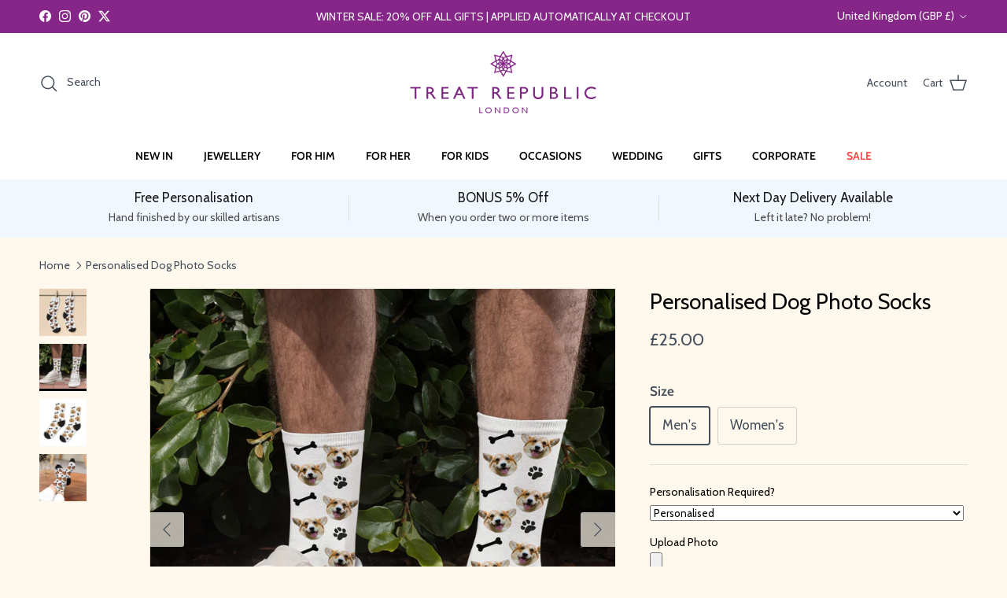

--- FILE ---
content_type: text/html; charset=utf-8
request_url: https://www.treatrepublic.com/products/personalised-dog-photo-socks
body_size: 66541
content:
<!doctype html>
<html class="no-js" lang="en" dir="ltr">
<head><meta charset="utf-8">
<meta name="viewport" content="width=device-width,initial-scale=1">
<title>Personalised Dog Photo Socks | Gifts for Pet Owners | Treat Republic</title><link rel="canonical" href="https://www.treatrepublic.com/products/personalised-dog-photo-socks"><link rel="icon" href="//www.treatrepublic.com/cdn/shop/files/TreatRepublic_favicon_c1ff9a5d-9d2f-46d2-8c26-c1b1e0ea4703.png?crop=center&height=48&v=1633085847&width=48" type="image/png">
  <link rel="apple-touch-icon" href="//www.treatrepublic.com/cdn/shop/files/TreatRepublic_favicon_c1ff9a5d-9d2f-46d2-8c26-c1b1e0ea4703.png?crop=center&height=180&v=1633085847&width=180"><meta name="description" content="You&#39;ll be barking mad not to treat any dog lover to a pair of brilliant Personalised Dog Photo Socks for their birthday or as a Christmas gift. It’ll also make a great gift for pets, as you wouldn’t want them feeling left out of the celebrations. Available Now. Free personalisation and fast delivery. Order Today!"><meta property="og:site_name" content="Treat Republic">
<meta property="og:url" content="https://www.treatrepublic.com/products/personalised-dog-photo-socks">
<meta property="og:title" content="Personalised Dog Photo Socks | Gifts for Pet Owners | Treat Republic">
<meta property="og:type" content="product">
<meta property="og:description" content="You&#39;ll be barking mad not to treat any dog lover to a pair of brilliant Personalised Dog Photo Socks for their birthday or as a Christmas gift. It’ll also make a great gift for pets, as you wouldn’t want them feeling left out of the celebrations. Available Now. Free personalisation and fast delivery. Order Today!"><meta property="og:image" content="http://www.treatrepublic.com/cdn/shop/files/PER5788PersonalisedDogPhotoSocks-Men_s1.jpg?crop=center&height=1200&v=1711369987&width=1200">
  <meta property="og:image:secure_url" content="https://www.treatrepublic.com/cdn/shop/files/PER5788PersonalisedDogPhotoSocks-Men_s1.jpg?crop=center&height=1200&v=1711369987&width=1200">
  <meta property="og:image:width" content="3000">
  <meta property="og:image:height" content="3000"><meta property="og:price:amount" content="25.00">
  <meta property="og:price:currency" content="GBP"><meta name="twitter:site" content="@treatrepublic"><meta name="twitter:card" content="summary_large_image">
<meta name="twitter:title" content="Personalised Dog Photo Socks | Gifts for Pet Owners | Treat Republic">
<meta name="twitter:description" content="You&#39;ll be barking mad not to treat any dog lover to a pair of brilliant Personalised Dog Photo Socks for their birthday or as a Christmas gift. It’ll also make a great gift for pets, as you wouldn’t want them feeling left out of the celebrations. Available Now. Free personalisation and fast delivery. Order Today!">
<style>@font-face {
  font-family: Cabin;
  font-weight: 400;
  font-style: normal;
  font-display: fallback;
  src: url("//www.treatrepublic.com/cdn/fonts/cabin/cabin_n4.cefc6494a78f87584a6f312fea532919154f66fe.woff2") format("woff2"),
       url("//www.treatrepublic.com/cdn/fonts/cabin/cabin_n4.8c16611b00f59d27f4b27ce4328dfe514ce77517.woff") format("woff");
}
@font-face {
  font-family: Cabin;
  font-weight: 700;
  font-style: normal;
  font-display: fallback;
  src: url("//www.treatrepublic.com/cdn/fonts/cabin/cabin_n7.255204a342bfdbc9ae2017bd4e6a90f8dbb2f561.woff2") format("woff2"),
       url("//www.treatrepublic.com/cdn/fonts/cabin/cabin_n7.e2afa22a0d0f4b64da3569c990897429d40ff5c0.woff") format("woff");
}
@font-face {
  font-family: Cabin;
  font-weight: 500;
  font-style: normal;
  font-display: fallback;
  src: url("//www.treatrepublic.com/cdn/fonts/cabin/cabin_n5.0250ac238cfbbff14d3c16fcc89f227ca95d5c6f.woff2") format("woff2"),
       url("//www.treatrepublic.com/cdn/fonts/cabin/cabin_n5.46470cf25a90d766aece73a31a42bfd8ef7a470b.woff") format("woff");
}
@font-face {
  font-family: Cabin;
  font-weight: 400;
  font-style: italic;
  font-display: fallback;
  src: url("//www.treatrepublic.com/cdn/fonts/cabin/cabin_i4.d89c1b32b09ecbc46c12781fcf7b2085f17c0be9.woff2") format("woff2"),
       url("//www.treatrepublic.com/cdn/fonts/cabin/cabin_i4.0a521b11d0b69adfc41e22a263eec7c02aecfe99.woff") format("woff");
}
@font-face {
  font-family: Cabin;
  font-weight: 700;
  font-style: italic;
  font-display: fallback;
  src: url("//www.treatrepublic.com/cdn/fonts/cabin/cabin_i7.ef2404c08a493e7ccbc92d8c39adf683f40e1fb5.woff2") format("woff2"),
       url("//www.treatrepublic.com/cdn/fonts/cabin/cabin_i7.480421791818000fc8a5d4134822321b5d7964f8.woff") format("woff");
}
@font-face {
  font-family: Cabin;
  font-weight: 400;
  font-style: normal;
  font-display: fallback;
  src: url("//www.treatrepublic.com/cdn/fonts/cabin/cabin_n4.cefc6494a78f87584a6f312fea532919154f66fe.woff2") format("woff2"),
       url("//www.treatrepublic.com/cdn/fonts/cabin/cabin_n4.8c16611b00f59d27f4b27ce4328dfe514ce77517.woff") format("woff");
}
@font-face {
  font-family: Jost;
  font-weight: 400;
  font-style: normal;
  font-display: fallback;
  src: url("//www.treatrepublic.com/cdn/fonts/jost/jost_n4.d47a1b6347ce4a4c9f437608011273009d91f2b7.woff2") format("woff2"),
       url("//www.treatrepublic.com/cdn/fonts/jost/jost_n4.791c46290e672b3f85c3d1c651ef2efa3819eadd.woff") format("woff");
}
@font-face {
  font-family: Cabin;
  font-weight: 600;
  font-style: normal;
  font-display: fallback;
  src: url("//www.treatrepublic.com/cdn/fonts/cabin/cabin_n6.c6b1e64927bbec1c65aab7077888fb033480c4f7.woff2") format("woff2"),
       url("//www.treatrepublic.com/cdn/fonts/cabin/cabin_n6.6c2e65d54c893ad9f1390da3b810b8e6cf976a4f.woff") format("woff");
}
@font-face {
  font-family: Cabin;
  font-weight: 600;
  font-style: normal;
  font-display: fallback;
  src: url("//www.treatrepublic.com/cdn/fonts/cabin/cabin_n6.c6b1e64927bbec1c65aab7077888fb033480c4f7.woff2") format("woff2"),
       url("//www.treatrepublic.com/cdn/fonts/cabin/cabin_n6.6c2e65d54c893ad9f1390da3b810b8e6cf976a4f.woff") format("woff");
}
:root {
  --page-container-width:          1480px;
  --reading-container-width:       720px;
  --divider-opacity:               0.14;
  --gutter-large:                  30px;
  --gutter-desktop:                20px;
  --gutter-mobile:                 16px;
  --section-padding:               50px;
  --larger-section-padding:        80px;
  --larger-section-padding-mobile: 60px;
  --largest-section-padding:       110px;
  --aos-animate-duration:          0.6s;

  --base-font-family:              Cabin, sans-serif;
  --base-font-weight:              400;
  --base-font-style:               normal;
  --heading-font-family:           Cabin, sans-serif;
  --heading-font-weight:           400;
  --heading-font-style:            normal;
  --heading-font-letter-spacing:   normal;
  --logo-font-family:              Jost, sans-serif;
  --logo-font-weight:              400;
  --logo-font-style:               normal;
  --nav-font-family:               Cabin, sans-serif;
  --nav-font-weight:               600;
  --nav-font-style:                normal;

  --base-text-size:17px;
  --base-line-height:              1.6;
  --input-text-size:17px;
  --smaller-text-size-1:14px;
  --smaller-text-size-2:15px;
  --smaller-text-size-3:14px;
  --smaller-text-size-4:13px;
  --larger-text-size:28px;
  --super-large-text-size:49px;
  --super-large-mobile-text-size:22px;
  --larger-mobile-text-size:22px;
  --logo-text-size:24px;--btn-letter-spacing: 0.08em;
    --btn-text-transform: uppercase;
    --button-text-size: 15px;
    --quickbuy-button-text-size: 13;
    --small-feature-link-font-size: 0.75em;
    --input-btn-padding-top:             1.2em;
    --input-btn-padding-bottom:          1.2em;--heading-text-transform:none;
  --nav-text-size:                      14px;
  --mobile-menu-font-weight:            600;

  --body-bg-color:                      255 249 237;
  --bg-color:                           255 249 237;
  --body-text-color:                    69 79 91;
  --text-color:                         69 79 91;

  --header-text-col:                    #454f5b;--header-text-hover-col:             var(--main-nav-link-hover-col);--header-bg-col:                     #ffffff;
  --heading-color:                     0 0 0;
  --body-heading-color:                0 0 0;
  --heading-divider-col:               #ffffff;

  --logo-col:                          #212b36;
  --main-nav-bg:                       #ffffff;
  --main-nav-link-col:                 #000000;
  --main-nav-link-hover-col:           #ff6d6d;
  --main-nav-link-featured-col:        #ff443a;

  --link-color:                        255 109 109;
  --body-link-color:                   255 109 109;

  --btn-bg-color:                        35 35 35;
  --btn-bg-hover-color:                  0 0 0;
  --btn-border-color:                    35 35 35;
  --btn-border-hover-color:              0 0 0;
  --btn-text-color:                      255 255 255;
  --btn-text-hover-color:                255 255 255;--btn-alt-bg-color:                    133 38 136;
  --btn-alt-text-color:                  35 35 35;
  --btn-alt-border-color:                35 35 35;
  --btn-alt-border-hover-color:          35 35 35;--btn-ter-bg-color:                    255 235 196;
  --btn-ter-text-color:                  25 29 33;
  --btn-ter-bg-hover-color:              35 35 35;
  --btn-ter-text-hover-color:            255 255 255;--btn-border-radius: 3px;--color-scheme-default:                             #fff9ed;
  --color-scheme-default-color:                       255 249 237;
  --color-scheme-default-text-color:                  69 79 91;
  --color-scheme-default-head-color:                  0 0 0;
  --color-scheme-default-link-color:                  255 109 109;
  --color-scheme-default-btn-text-color:              255 255 255;
  --color-scheme-default-btn-text-hover-color:        255 255 255;
  --color-scheme-default-btn-bg-color:                35 35 35;
  --color-scheme-default-btn-bg-hover-color:          0 0 0;
  --color-scheme-default-btn-border-color:            35 35 35;
  --color-scheme-default-btn-border-hover-color:      0 0 0;
  --color-scheme-default-btn-alt-text-color:          35 35 35;
  --color-scheme-default-btn-alt-bg-color:            133 38 136;
  --color-scheme-default-btn-alt-border-color:        35 35 35;
  --color-scheme-default-btn-alt-border-hover-color:  35 35 35;

  --color-scheme-1:                             #f2f2f2;
  --color-scheme-1-color:                       242 242 242;
  --color-scheme-1-text-color:                  52 52 52;
  --color-scheme-1-head-color:                  52 52 52;
  --color-scheme-1-link-color:                  52 52 52;
  --color-scheme-1-btn-text-color:              255 255 255;
  --color-scheme-1-btn-text-hover-color:        255 255 255;
  --color-scheme-1-btn-bg-color:                35 35 35;
  --color-scheme-1-btn-bg-hover-color:          0 0 0;
  --color-scheme-1-btn-border-color:            35 35 35;
  --color-scheme-1-btn-border-hover-color:      0 0 0;
  --color-scheme-1-btn-alt-text-color:          35 35 35;
  --color-scheme-1-btn-alt-bg-color:            255 255 255;
  --color-scheme-1-btn-alt-border-color:        35 35 35;
  --color-scheme-1-btn-alt-border-hover-color:  35 35 35;

  --color-scheme-2:                             #f7f1f0;
  --color-scheme-2-color:                       247 241 240;
  --color-scheme-2-text-color:                  52 52 52;
  --color-scheme-2-head-color:                  52 52 52;
  --color-scheme-2-link-color:                  52 52 52;
  --color-scheme-2-btn-text-color:              255 255 255;
  --color-scheme-2-btn-text-hover-color:        255 255 255;
  --color-scheme-2-btn-bg-color:                35 35 35;
  --color-scheme-2-btn-bg-hover-color:          0 0 0;
  --color-scheme-2-btn-border-color:            35 35 35;
  --color-scheme-2-btn-border-hover-color:      0 0 0;
  --color-scheme-2-btn-alt-text-color:          35 35 35;
  --color-scheme-2-btn-alt-bg-color:            255 255 255;
  --color-scheme-2-btn-alt-border-color:        35 35 35;
  --color-scheme-2-btn-alt-border-hover-color:  35 35 35;

  /* Shop Pay payment terms */
  --payment-terms-background-color:    #fff9ed;--quickbuy-bg: 242 242 242;--body-input-background-color:       rgb(var(--body-bg-color));
  --input-background-color:            rgb(var(--body-bg-color));
  --body-input-text-color:             var(--body-text-color);
  --input-text-color:                  var(--body-text-color);
  --body-input-border-color:           rgb(209, 207, 201);
  --input-border-color:                rgb(209, 207, 201);
  --input-border-color-hover:          rgb(153, 156, 157);
  --input-border-color-active:         rgb(69, 79, 91);

  --swatch-cross-svg:                  url("data:image/svg+xml,%3Csvg xmlns='http://www.w3.org/2000/svg' width='240' height='240' viewBox='0 0 24 24' fill='none' stroke='rgb(209, 207, 201)' stroke-width='0.09' preserveAspectRatio='none' %3E%3Cline x1='24' y1='0' x2='0' y2='24'%3E%3C/line%3E%3C/svg%3E");
  --swatch-cross-hover:                url("data:image/svg+xml,%3Csvg xmlns='http://www.w3.org/2000/svg' width='240' height='240' viewBox='0 0 24 24' fill='none' stroke='rgb(153, 156, 157)' stroke-width='0.09' preserveAspectRatio='none' %3E%3Cline x1='24' y1='0' x2='0' y2='24'%3E%3C/line%3E%3C/svg%3E");
  --swatch-cross-active:               url("data:image/svg+xml,%3Csvg xmlns='http://www.w3.org/2000/svg' width='240' height='240' viewBox='0 0 24 24' fill='none' stroke='rgb(69, 79, 91)' stroke-width='0.09' preserveAspectRatio='none' %3E%3Cline x1='24' y1='0' x2='0' y2='24'%3E%3C/line%3E%3C/svg%3E");

  --footer-divider-col:                #adbfea;
  --footer-text-col:                   244 246 248;
  --footer-heading-col:                255 255 255;
  --footer-bg:                         #454f5b;--product-label-overlay-justify: flex-start;--product-label-overlay-align: flex-start;--product-label-overlay-reduction-text:   #ffffff;
  --product-label-overlay-reduction-bg:     #c20000;
  --product-label-overlay-stock-text:       #ffffff;
  --product-label-overlay-stock-bg:         #09728c;
  --product-label-overlay-new-text:         #ffffff;
  --product-label-overlay-new-bg:           #de9d9a;
  --product-label-overlay-meta-text:        #ffffff;
  --product-label-overlay-meta-bg:          #09728c;
  --product-label-sale-text:                #c20000;
  --product-label-sold-text:                #212b36;
  --product-label-preorder-text:            #3ea36a;

  --product-block-crop-align:               center;

  
  --product-block-price-align:              center;
  --product-block-price-item-margin-start:  .25rem;
  --product-block-price-item-margin-end:    .25rem;
  

  --collection-block-image-position:   center center;

  --swatch-picker-image-size:          68px;
  --swatch-crop-align:                 center center;

  --image-overlay-text-color:          255 255 255;--image-overlay-bg:                  rgba(69, 79, 91, 0.12);
  --image-overlay-shadow-start:        rgb(0 0 0 / 0.2);
  --image-overlay-box-opacity:         1.0;--product-inventory-ok-box-color:            #f2faf0;
  --product-inventory-ok-text-color:           #108043;
  --product-inventory-ok-icon-box-fill-color:  #fff;
  --product-inventory-low-box-color:           #fcf1cd;
  --product-inventory-low-text-color:          #dd9a1a;
  --product-inventory-low-icon-box-fill-color: #fff;
  --product-inventory-low-text-color-channels: 16, 128, 67;
  --product-inventory-ok-text-color-channels:  221, 154, 26;

  --rating-star-color: 128 130 132;--overlay-align-left: start;
    --overlay-align-right: end;}html[dir=rtl] {
  --overlay-right-text-m-left: 0;
  --overlay-right-text-m-right: auto;
  --overlay-left-shadow-left-left: 15%;
  --overlay-left-shadow-left-right: -50%;
  --overlay-left-shadow-right-left: -85%;
  --overlay-left-shadow-right-right: 0;
}.image-overlay--bg-box .text-overlay .text-overlay__text {
    --image-overlay-box-bg: 255 249 237;
    --heading-color: var(--body-heading-color);
    --text-color: var(--body-text-color);
    --link-color: var(--body-link-color);
  }::selection {
    background: rgb(var(--body-heading-color));
    color: rgb(var(--body-bg-color));
  }
  ::-moz-selection {
    background: rgb(var(--body-heading-color));
    color: rgb(var(--body-bg-color));
  }.navigation .h1 {
  color: inherit !important;
}.use-color-scheme--default {
  --product-label-sale-text:           #c20000;
  --product-label-sold-text:           #212b36;
  --product-label-preorder-text:       #3ea36a;
  --input-background-color:            rgb(var(--body-bg-color));
  --input-text-color:                  var(--body-input-text-color);
  --input-border-color:                rgb(209, 207, 201);
  --input-border-color-hover:          rgb(153, 156, 157);
  --input-border-color-active:         rgb(69, 79, 91);
}</style>

  <link href="//www.treatrepublic.com/cdn/shop/t/13/assets/main.css?v=56351711575663051981764946422" rel="stylesheet" type="text/css" media="all" />
<link rel="preload" as="font" href="//www.treatrepublic.com/cdn/fonts/cabin/cabin_n4.cefc6494a78f87584a6f312fea532919154f66fe.woff2" type="font/woff2" crossorigin><link rel="preload" as="font" href="//www.treatrepublic.com/cdn/fonts/cabin/cabin_n4.cefc6494a78f87584a6f312fea532919154f66fe.woff2" type="font/woff2" crossorigin><script>
    document.documentElement.className = document.documentElement.className.replace('no-js', 'js');

    window.theme = {
      info: {
        name: 'Symmetry',
        version: '7.4.0'
      },
      device: {
        hasTouch: window.matchMedia('(any-pointer: coarse)').matches,
        hasHover: window.matchMedia('(hover: hover)').matches
      },
      mediaQueries: {
        md: '(min-width: 768px)',
        productMediaCarouselBreak: '(min-width: 1041px)'
      },
      routes: {
        base: 'https://www.treatrepublic.com',
        cart: '/cart',
        cartAdd: '/cart/add.js',
        cartUpdate: '/cart/update.js',
        predictiveSearch: '/search/suggest'
      },
      strings: {
        cartTermsConfirmation: "You must agree to the terms and conditions before continuing.",
        cartItemsQuantityError: "You can only add [QUANTITY] of this item to your cart.",
        generalSearchViewAll: "View all search results",
        noStock: "Sold out",
        noVariant: "Unavailable",
        productsProductChooseA: "Choose a",
        generalSearchPages: "Pages",
        generalSearchNoResultsWithoutTerms: "Sorry, we couldnʼt find any results",
        shippingCalculator: {
          singleRate: "There is one shipping rate for this destination:",
          multipleRates: "There are multiple shipping rates for this destination:",
          noRates: "We do not ship to this destination."
        }
      },
      settings: {
        moneyWithCurrencyFormat: "£{{amount}} GBP",
        cartType: "drawer",
        afterAddToCart: "notification",
        quickbuyStyle: "off",
        externalLinksNewTab: true,
        internalLinksSmoothScroll: true
      }
    }

    theme.inlineNavigationCheck = function() {
      var pageHeader = document.querySelector('.pageheader'),
          inlineNavContainer = pageHeader.querySelector('.logo-area__left__inner'),
          inlineNav = inlineNavContainer.querySelector('.navigation--left');
      if (inlineNav && getComputedStyle(inlineNav).display != 'none') {
        var inlineMenuCentered = document.querySelector('.pageheader--layout-inline-menu-center'),
            logoContainer = document.querySelector('.logo-area__middle__inner');
        if(inlineMenuCentered) {
          var rightWidth = document.querySelector('.logo-area__right__inner').clientWidth,
              middleWidth = logoContainer.clientWidth,
              logoArea = document.querySelector('.logo-area'),
              computedLogoAreaStyle = getComputedStyle(logoArea),
              logoAreaInnerWidth = logoArea.clientWidth - Math.ceil(parseFloat(computedLogoAreaStyle.paddingLeft)) - Math.ceil(parseFloat(computedLogoAreaStyle.paddingRight)),
              availableNavWidth = logoAreaInnerWidth - Math.max(rightWidth, middleWidth) * 2 - 40;
          inlineNavContainer.style.maxWidth = availableNavWidth + 'px';
        }

        var firstInlineNavLink = inlineNav.querySelector('.navigation__item:first-child'),
            lastInlineNavLink = inlineNav.querySelector('.navigation__item:last-child');
        if (lastInlineNavLink) {
          var inlineNavWidth = null;
          if(document.querySelector('html[dir=rtl]')) {
            inlineNavWidth = firstInlineNavLink.offsetLeft - lastInlineNavLink.offsetLeft + firstInlineNavLink.offsetWidth;
          } else {
            inlineNavWidth = lastInlineNavLink.offsetLeft - firstInlineNavLink.offsetLeft + lastInlineNavLink.offsetWidth;
          }
          if (inlineNavContainer.offsetWidth >= inlineNavWidth) {
            pageHeader.classList.add('pageheader--layout-inline-permitted');
            var tallLogo = logoContainer.clientHeight > lastInlineNavLink.clientHeight + 20;
            if (tallLogo) {
              inlineNav.classList.add('navigation--tight-underline');
            } else {
              inlineNav.classList.remove('navigation--tight-underline');
            }
          } else {
            pageHeader.classList.remove('pageheader--layout-inline-permitted');
          }
        }
      }
    };

    theme.setInitialHeaderHeightProperty = () => {
      const section = document.querySelector('.section-header');
      if (section) {
        document.documentElement.style.setProperty('--theme-header-height', Math.ceil(section.clientHeight) + 'px');
      }
    };
  </script>

  <script src="//www.treatrepublic.com/cdn/shop/t/13/assets/main.js?v=74462154655922143831747239786" defer></script>
    <script src="//www.treatrepublic.com/cdn/shop/t/13/assets/animate-on-scroll.js?v=15249566486942820451747239786" defer></script>
    <link href="//www.treatrepublic.com/cdn/shop/t/13/assets/animate-on-scroll.css?v=116824741000487223811747239786" rel="stylesheet" type="text/css" media="all" />
  

  <script>window.performance && window.performance.mark && window.performance.mark('shopify.content_for_header.start');</script><meta name="google-site-verification" content="w3XeYid-mfj2OlO3KyaVzlXCrmsssTYO42zVXZj6l8I">
<meta id="shopify-digital-wallet" name="shopify-digital-wallet" content="/8132263998/digital_wallets/dialog">
<meta name="shopify-checkout-api-token" content="04bea43ee50856477e152a74fdf0070e">
<meta id="in-context-paypal-metadata" data-shop-id="8132263998" data-venmo-supported="false" data-environment="production" data-locale="en_US" data-paypal-v4="true" data-currency="GBP">
<link rel="alternate" hreflang="x-default" href="https://www.treatrepublic.com/products/personalised-dog-photo-socks">
<link rel="alternate" hreflang="en" href="https://www.treatrepublic.com/products/personalised-dog-photo-socks">
<link rel="alternate" hreflang="en-AU" href="https://www.treatrepublic.com/en-au/products/personalised-dog-photo-socks">
<link rel="alternate" hreflang="en-CA" href="https://www.treatrepublic.com/en-ca/products/personalised-dog-photo-socks">
<link rel="alternate" hreflang="en-FR" href="https://www.treatrepublic.com/en-fr/products/personalised-dog-photo-socks">
<link rel="alternate" hreflang="en-IE" href="https://www.treatrepublic.com/en-ie/products/personalised-dog-photo-socks">
<link rel="alternate" hreflang="en-NZ" href="https://www.treatrepublic.com/en-nz/products/personalised-dog-photo-socks">
<link rel="alternate" hreflang="en-US" href="https://www.treatrepublic.com/en-us/products/personalised-dog-photo-socks">
<link rel="alternate" type="application/json+oembed" href="https://www.treatrepublic.com/products/personalised-dog-photo-socks.oembed">
<script async="async" src="/checkouts/internal/preloads.js?locale=en-GB"></script>
<link rel="preconnect" href="https://shop.app" crossorigin="anonymous">
<script async="async" src="https://shop.app/checkouts/internal/preloads.js?locale=en-GB&shop_id=8132263998" crossorigin="anonymous"></script>
<script id="apple-pay-shop-capabilities" type="application/json">{"shopId":8132263998,"countryCode":"GB","currencyCode":"GBP","merchantCapabilities":["supports3DS"],"merchantId":"gid:\/\/shopify\/Shop\/8132263998","merchantName":"Treat Republic","requiredBillingContactFields":["postalAddress","email","phone"],"requiredShippingContactFields":["postalAddress","email","phone"],"shippingType":"shipping","supportedNetworks":["visa","maestro","masterCard","amex","discover","elo"],"total":{"type":"pending","label":"Treat Republic","amount":"1.00"},"shopifyPaymentsEnabled":true,"supportsSubscriptions":true}</script>
<script id="shopify-features" type="application/json">{"accessToken":"04bea43ee50856477e152a74fdf0070e","betas":["rich-media-storefront-analytics"],"domain":"www.treatrepublic.com","predictiveSearch":true,"shopId":8132263998,"locale":"en"}</script>
<script>var Shopify = Shopify || {};
Shopify.shop = "treat-republic.myshopify.com";
Shopify.locale = "en";
Shopify.currency = {"active":"GBP","rate":"1.0"};
Shopify.country = "GB";
Shopify.theme = {"name":"SYMMETRY Major update 14 May to v7","id":179119292797,"schema_name":"Symmetry","schema_version":"7.4.0","theme_store_id":568,"role":"main"};
Shopify.theme.handle = "null";
Shopify.theme.style = {"id":null,"handle":null};
Shopify.cdnHost = "www.treatrepublic.com/cdn";
Shopify.routes = Shopify.routes || {};
Shopify.routes.root = "/";</script>
<script type="module">!function(o){(o.Shopify=o.Shopify||{}).modules=!0}(window);</script>
<script>!function(o){function n(){var o=[];function n(){o.push(Array.prototype.slice.apply(arguments))}return n.q=o,n}var t=o.Shopify=o.Shopify||{};t.loadFeatures=n(),t.autoloadFeatures=n()}(window);</script>
<script>
  window.ShopifyPay = window.ShopifyPay || {};
  window.ShopifyPay.apiHost = "shop.app\/pay";
  window.ShopifyPay.redirectState = null;
</script>
<script id="shop-js-analytics" type="application/json">{"pageType":"product"}</script>
<script defer="defer" async type="module" src="//www.treatrepublic.com/cdn/shopifycloud/shop-js/modules/v2/client.init-shop-cart-sync_C5BV16lS.en.esm.js"></script>
<script defer="defer" async type="module" src="//www.treatrepublic.com/cdn/shopifycloud/shop-js/modules/v2/chunk.common_CygWptCX.esm.js"></script>
<script type="module">
  await import("//www.treatrepublic.com/cdn/shopifycloud/shop-js/modules/v2/client.init-shop-cart-sync_C5BV16lS.en.esm.js");
await import("//www.treatrepublic.com/cdn/shopifycloud/shop-js/modules/v2/chunk.common_CygWptCX.esm.js");

  window.Shopify.SignInWithShop?.initShopCartSync?.({"fedCMEnabled":true,"windoidEnabled":true});

</script>
<script defer="defer" async type="module" src="//www.treatrepublic.com/cdn/shopifycloud/shop-js/modules/v2/client.payment-terms_CZxnsJam.en.esm.js"></script>
<script defer="defer" async type="module" src="//www.treatrepublic.com/cdn/shopifycloud/shop-js/modules/v2/chunk.common_CygWptCX.esm.js"></script>
<script defer="defer" async type="module" src="//www.treatrepublic.com/cdn/shopifycloud/shop-js/modules/v2/chunk.modal_D71HUcav.esm.js"></script>
<script type="module">
  await import("//www.treatrepublic.com/cdn/shopifycloud/shop-js/modules/v2/client.payment-terms_CZxnsJam.en.esm.js");
await import("//www.treatrepublic.com/cdn/shopifycloud/shop-js/modules/v2/chunk.common_CygWptCX.esm.js");
await import("//www.treatrepublic.com/cdn/shopifycloud/shop-js/modules/v2/chunk.modal_D71HUcav.esm.js");

  
</script>
<script>
  window.Shopify = window.Shopify || {};
  if (!window.Shopify.featureAssets) window.Shopify.featureAssets = {};
  window.Shopify.featureAssets['shop-js'] = {"shop-cart-sync":["modules/v2/client.shop-cart-sync_ZFArdW7E.en.esm.js","modules/v2/chunk.common_CygWptCX.esm.js"],"init-fed-cm":["modules/v2/client.init-fed-cm_CmiC4vf6.en.esm.js","modules/v2/chunk.common_CygWptCX.esm.js"],"shop-button":["modules/v2/client.shop-button_tlx5R9nI.en.esm.js","modules/v2/chunk.common_CygWptCX.esm.js"],"shop-cash-offers":["modules/v2/client.shop-cash-offers_DOA2yAJr.en.esm.js","modules/v2/chunk.common_CygWptCX.esm.js","modules/v2/chunk.modal_D71HUcav.esm.js"],"init-windoid":["modules/v2/client.init-windoid_sURxWdc1.en.esm.js","modules/v2/chunk.common_CygWptCX.esm.js"],"shop-toast-manager":["modules/v2/client.shop-toast-manager_ClPi3nE9.en.esm.js","modules/v2/chunk.common_CygWptCX.esm.js"],"init-shop-email-lookup-coordinator":["modules/v2/client.init-shop-email-lookup-coordinator_B8hsDcYM.en.esm.js","modules/v2/chunk.common_CygWptCX.esm.js"],"init-shop-cart-sync":["modules/v2/client.init-shop-cart-sync_C5BV16lS.en.esm.js","modules/v2/chunk.common_CygWptCX.esm.js"],"avatar":["modules/v2/client.avatar_BTnouDA3.en.esm.js"],"pay-button":["modules/v2/client.pay-button_FdsNuTd3.en.esm.js","modules/v2/chunk.common_CygWptCX.esm.js"],"init-customer-accounts":["modules/v2/client.init-customer-accounts_DxDtT_ad.en.esm.js","modules/v2/client.shop-login-button_C5VAVYt1.en.esm.js","modules/v2/chunk.common_CygWptCX.esm.js","modules/v2/chunk.modal_D71HUcav.esm.js"],"init-shop-for-new-customer-accounts":["modules/v2/client.init-shop-for-new-customer-accounts_ChsxoAhi.en.esm.js","modules/v2/client.shop-login-button_C5VAVYt1.en.esm.js","modules/v2/chunk.common_CygWptCX.esm.js","modules/v2/chunk.modal_D71HUcav.esm.js"],"shop-login-button":["modules/v2/client.shop-login-button_C5VAVYt1.en.esm.js","modules/v2/chunk.common_CygWptCX.esm.js","modules/v2/chunk.modal_D71HUcav.esm.js"],"init-customer-accounts-sign-up":["modules/v2/client.init-customer-accounts-sign-up_CPSyQ0Tj.en.esm.js","modules/v2/client.shop-login-button_C5VAVYt1.en.esm.js","modules/v2/chunk.common_CygWptCX.esm.js","modules/v2/chunk.modal_D71HUcav.esm.js"],"shop-follow-button":["modules/v2/client.shop-follow-button_Cva4Ekp9.en.esm.js","modules/v2/chunk.common_CygWptCX.esm.js","modules/v2/chunk.modal_D71HUcav.esm.js"],"checkout-modal":["modules/v2/client.checkout-modal_BPM8l0SH.en.esm.js","modules/v2/chunk.common_CygWptCX.esm.js","modules/v2/chunk.modal_D71HUcav.esm.js"],"lead-capture":["modules/v2/client.lead-capture_Bi8yE_yS.en.esm.js","modules/v2/chunk.common_CygWptCX.esm.js","modules/v2/chunk.modal_D71HUcav.esm.js"],"shop-login":["modules/v2/client.shop-login_D6lNrXab.en.esm.js","modules/v2/chunk.common_CygWptCX.esm.js","modules/v2/chunk.modal_D71HUcav.esm.js"],"payment-terms":["modules/v2/client.payment-terms_CZxnsJam.en.esm.js","modules/v2/chunk.common_CygWptCX.esm.js","modules/v2/chunk.modal_D71HUcav.esm.js"]};
</script>
<script>(function() {
  var isLoaded = false;
  function asyncLoad() {
    if (isLoaded) return;
    isLoaded = true;
    var urls = ["https:\/\/cdn.productcustomizer.com\/storefront\/production-product-customizer-v2.js?shop=treat-republic.myshopify.com","https:\/\/cdn.nfcube.com\/instafeed-80cb4328a39eeb8c0b901c9bdb180da9.js?shop=treat-republic.myshopify.com","https:\/\/dr4qe3ddw9y32.cloudfront.net\/awin-shopify-integration-code.js?aid=19669\u0026v=shopifyApp_5.2.3\u0026ts=1750260035846\u0026shop=treat-republic.myshopify.com","https:\/\/cdn.pushowl.com\/latest\/sdks\/pushowl-shopify.js?subdomain=treat-republic\u0026environment=production\u0026guid=2f4edd3e-dc1b-4252-8ef4-d45c8e0e1c7a\u0026shop=treat-republic.myshopify.com"];
    for (var i = 0; i < urls.length; i++) {
      var s = document.createElement('script');
      s.type = 'text/javascript';
      s.async = true;
      s.src = urls[i];
      var x = document.getElementsByTagName('script')[0];
      x.parentNode.insertBefore(s, x);
    }
  };
  if(window.attachEvent) {
    window.attachEvent('onload', asyncLoad);
  } else {
    window.addEventListener('load', asyncLoad, false);
  }
})();</script>
<script id="__st">var __st={"a":8132263998,"offset":0,"reqid":"b44f90b7-1d12-4c3d-b544-901c9e7eb5ad-1768619734","pageurl":"www.treatrepublic.com\/products\/personalised-dog-photo-socks","u":"1f770d1dc935","p":"product","rtyp":"product","rid":8974274855208};</script>
<script>window.ShopifyPaypalV4VisibilityTracking = true;</script>
<script id="captcha-bootstrap">!function(){'use strict';const t='contact',e='account',n='new_comment',o=[[t,t],['blogs',n],['comments',n],[t,'customer']],c=[[e,'customer_login'],[e,'guest_login'],[e,'recover_customer_password'],[e,'create_customer']],r=t=>t.map((([t,e])=>`form[action*='/${t}']:not([data-nocaptcha='true']) input[name='form_type'][value='${e}']`)).join(','),a=t=>()=>t?[...document.querySelectorAll(t)].map((t=>t.form)):[];function s(){const t=[...o],e=r(t);return a(e)}const i='password',u='form_key',d=['recaptcha-v3-token','g-recaptcha-response','h-captcha-response',i],f=()=>{try{return window.sessionStorage}catch{return}},m='__shopify_v',_=t=>t.elements[u];function p(t,e,n=!1){try{const o=window.sessionStorage,c=JSON.parse(o.getItem(e)),{data:r}=function(t){const{data:e,action:n}=t;return t[m]||n?{data:e,action:n}:{data:t,action:n}}(c);for(const[e,n]of Object.entries(r))t.elements[e]&&(t.elements[e].value=n);n&&o.removeItem(e)}catch(o){console.error('form repopulation failed',{error:o})}}const l='form_type',E='cptcha';function T(t){t.dataset[E]=!0}const w=window,h=w.document,L='Shopify',v='ce_forms',y='captcha';let A=!1;((t,e)=>{const n=(g='f06e6c50-85a8-45c8-87d0-21a2b65856fe',I='https://cdn.shopify.com/shopifycloud/storefront-forms-hcaptcha/ce_storefront_forms_captcha_hcaptcha.v1.5.2.iife.js',D={infoText:'Protected by hCaptcha',privacyText:'Privacy',termsText:'Terms'},(t,e,n)=>{const o=w[L][v],c=o.bindForm;if(c)return c(t,g,e,D).then(n);var r;o.q.push([[t,g,e,D],n]),r=I,A||(h.body.append(Object.assign(h.createElement('script'),{id:'captcha-provider',async:!0,src:r})),A=!0)});var g,I,D;w[L]=w[L]||{},w[L][v]=w[L][v]||{},w[L][v].q=[],w[L][y]=w[L][y]||{},w[L][y].protect=function(t,e){n(t,void 0,e),T(t)},Object.freeze(w[L][y]),function(t,e,n,w,h,L){const[v,y,A,g]=function(t,e,n){const i=e?o:[],u=t?c:[],d=[...i,...u],f=r(d),m=r(i),_=r(d.filter((([t,e])=>n.includes(e))));return[a(f),a(m),a(_),s()]}(w,h,L),I=t=>{const e=t.target;return e instanceof HTMLFormElement?e:e&&e.form},D=t=>v().includes(t);t.addEventListener('submit',(t=>{const e=I(t);if(!e)return;const n=D(e)&&!e.dataset.hcaptchaBound&&!e.dataset.recaptchaBound,o=_(e),c=g().includes(e)&&(!o||!o.value);(n||c)&&t.preventDefault(),c&&!n&&(function(t){try{if(!f())return;!function(t){const e=f();if(!e)return;const n=_(t);if(!n)return;const o=n.value;o&&e.removeItem(o)}(t);const e=Array.from(Array(32),(()=>Math.random().toString(36)[2])).join('');!function(t,e){_(t)||t.append(Object.assign(document.createElement('input'),{type:'hidden',name:u})),t.elements[u].value=e}(t,e),function(t,e){const n=f();if(!n)return;const o=[...t.querySelectorAll(`input[type='${i}']`)].map((({name:t})=>t)),c=[...d,...o],r={};for(const[a,s]of new FormData(t).entries())c.includes(a)||(r[a]=s);n.setItem(e,JSON.stringify({[m]:1,action:t.action,data:r}))}(t,e)}catch(e){console.error('failed to persist form',e)}}(e),e.submit())}));const S=(t,e)=>{t&&!t.dataset[E]&&(n(t,e.some((e=>e===t))),T(t))};for(const o of['focusin','change'])t.addEventListener(o,(t=>{const e=I(t);D(e)&&S(e,y())}));const B=e.get('form_key'),M=e.get(l),P=B&&M;t.addEventListener('DOMContentLoaded',(()=>{const t=y();if(P)for(const e of t)e.elements[l].value===M&&p(e,B);[...new Set([...A(),...v().filter((t=>'true'===t.dataset.shopifyCaptcha))])].forEach((e=>S(e,t)))}))}(h,new URLSearchParams(w.location.search),n,t,e,['guest_login'])})(!0,!0)}();</script>
<script integrity="sha256-4kQ18oKyAcykRKYeNunJcIwy7WH5gtpwJnB7kiuLZ1E=" data-source-attribution="shopify.loadfeatures" defer="defer" src="//www.treatrepublic.com/cdn/shopifycloud/storefront/assets/storefront/load_feature-a0a9edcb.js" crossorigin="anonymous"></script>
<script crossorigin="anonymous" defer="defer" src="//www.treatrepublic.com/cdn/shopifycloud/storefront/assets/shopify_pay/storefront-65b4c6d7.js?v=20250812"></script>
<script data-source-attribution="shopify.dynamic_checkout.dynamic.init">var Shopify=Shopify||{};Shopify.PaymentButton=Shopify.PaymentButton||{isStorefrontPortableWallets:!0,init:function(){window.Shopify.PaymentButton.init=function(){};var t=document.createElement("script");t.src="https://www.treatrepublic.com/cdn/shopifycloud/portable-wallets/latest/portable-wallets.en.js",t.type="module",document.head.appendChild(t)}};
</script>
<script data-source-attribution="shopify.dynamic_checkout.buyer_consent">
  function portableWalletsHideBuyerConsent(e){var t=document.getElementById("shopify-buyer-consent"),n=document.getElementById("shopify-subscription-policy-button");t&&n&&(t.classList.add("hidden"),t.setAttribute("aria-hidden","true"),n.removeEventListener("click",e))}function portableWalletsShowBuyerConsent(e){var t=document.getElementById("shopify-buyer-consent"),n=document.getElementById("shopify-subscription-policy-button");t&&n&&(t.classList.remove("hidden"),t.removeAttribute("aria-hidden"),n.addEventListener("click",e))}window.Shopify?.PaymentButton&&(window.Shopify.PaymentButton.hideBuyerConsent=portableWalletsHideBuyerConsent,window.Shopify.PaymentButton.showBuyerConsent=portableWalletsShowBuyerConsent);
</script>
<script data-source-attribution="shopify.dynamic_checkout.cart.bootstrap">document.addEventListener("DOMContentLoaded",(function(){function t(){return document.querySelector("shopify-accelerated-checkout-cart, shopify-accelerated-checkout")}if(t())Shopify.PaymentButton.init();else{new MutationObserver((function(e,n){t()&&(Shopify.PaymentButton.init(),n.disconnect())})).observe(document.body,{childList:!0,subtree:!0})}}));
</script>
<link id="shopify-accelerated-checkout-styles" rel="stylesheet" media="screen" href="https://www.treatrepublic.com/cdn/shopifycloud/portable-wallets/latest/accelerated-checkout-backwards-compat.css" crossorigin="anonymous">
<style id="shopify-accelerated-checkout-cart">
        #shopify-buyer-consent {
  margin-top: 1em;
  display: inline-block;
  width: 100%;
}

#shopify-buyer-consent.hidden {
  display: none;
}

#shopify-subscription-policy-button {
  background: none;
  border: none;
  padding: 0;
  text-decoration: underline;
  font-size: inherit;
  cursor: pointer;
}

#shopify-subscription-policy-button::before {
  box-shadow: none;
}

      </style>
<script id="sections-script" data-sections="related-products" defer="defer" src="//www.treatrepublic.com/cdn/shop/t/13/compiled_assets/scripts.js?v=7151"></script>
<script>window.performance && window.performance.mark && window.performance.mark('shopify.content_for_header.end');</script>
<!-- CC Custom Head Start --><!-- CC Custom Head End --><!--Gem_Page_Header_Script-->
    


<!--End_Gem_Page_Header_Script-->
<!-- BEGIN app block: shopify://apps/gempages-builder/blocks/embed-gp-script-head/20b379d4-1b20-474c-a6ca-665c331919f3 -->














<!-- END app block --><!-- BEGIN app block: shopify://apps/judge-me-reviews/blocks/judgeme_core/61ccd3b1-a9f2-4160-9fe9-4fec8413e5d8 --><!-- Start of Judge.me Core -->






<link rel="dns-prefetch" href="https://cdnwidget.judge.me">
<link rel="dns-prefetch" href="https://cdn.judge.me">
<link rel="dns-prefetch" href="https://cdn1.judge.me">
<link rel="dns-prefetch" href="https://api.judge.me">

<script data-cfasync='false' class='jdgm-settings-script'>window.jdgmSettings={"pagination":5,"disable_web_reviews":false,"badge_no_review_text":"No reviews","badge_n_reviews_text":"{{ n }} review/reviews","badge_star_color":"#fbb307","hide_badge_preview_if_no_reviews":true,"badge_hide_text":false,"enforce_center_preview_badge":false,"widget_title":"Customer Reviews","widget_open_form_text":"Write a review","widget_close_form_text":"Cancel review","widget_refresh_page_text":"Refresh page","widget_summary_text":"Based on {{ number_of_reviews }} review/reviews","widget_no_review_text":"Be the first to write a review","widget_name_field_text":"Display name","widget_verified_name_field_text":"Verified Name (public)","widget_name_placeholder_text":"Display name","widget_required_field_error_text":"This field is required.","widget_email_field_text":"Email address","widget_verified_email_field_text":"Verified Email (private, can not be edited)","widget_email_placeholder_text":"Your email address","widget_email_field_error_text":"Please enter a valid email address.","widget_rating_field_text":"Rating","widget_review_title_field_text":"Review Title","widget_review_title_placeholder_text":"Give your review a title","widget_review_body_field_text":"Review content","widget_review_body_placeholder_text":"Start writing here...","widget_pictures_field_text":"Picture/Video (optional)","widget_submit_review_text":"Submit Review","widget_submit_verified_review_text":"Submit Verified Review","widget_submit_success_msg_with_auto_publish":"Thank you! Please refresh the page in a few moments to see your review. You can remove or edit your review by logging into \u003ca href='https://judge.me/login' target='_blank' rel='nofollow noopener'\u003eJudge.me\u003c/a\u003e","widget_submit_success_msg_no_auto_publish":"Thank you! Your review will be published as soon as it is approved by the shop admin. You can remove or edit your review by logging into \u003ca href='https://judge.me/login' target='_blank' rel='nofollow noopener'\u003eJudge.me\u003c/a\u003e","widget_show_default_reviews_out_of_total_text":"Showing {{ n_reviews_shown }} out of {{ n_reviews }} reviews.","widget_show_all_link_text":"Show all","widget_show_less_link_text":"Show less","widget_author_said_text":"{{ reviewer_name }} said:","widget_days_text":"{{ n }} days ago","widget_weeks_text":"{{ n }} week/weeks ago","widget_months_text":"{{ n }} month/months ago","widget_years_text":"{{ n }} year/years ago","widget_yesterday_text":"Yesterday","widget_today_text":"Today","widget_replied_text":"\u003e\u003e {{ shop_name }} replied:","widget_read_more_text":"Read more","widget_reviewer_name_as_initial":"last_initial","widget_rating_filter_color":"","widget_rating_filter_see_all_text":"See all reviews","widget_sorting_most_recent_text":"Most Recent","widget_sorting_highest_rating_text":"Highest Rating","widget_sorting_lowest_rating_text":"Lowest Rating","widget_sorting_with_pictures_text":"Only Pictures","widget_sorting_most_helpful_text":"Most Helpful","widget_open_question_form_text":"Ask a question","widget_reviews_subtab_text":"Reviews","widget_questions_subtab_text":"Questions","widget_question_label_text":"Question","widget_answer_label_text":"Answer","widget_question_placeholder_text":"Write your question here","widget_submit_question_text":"Submit Question","widget_question_submit_success_text":"Thank you for your question! We will notify you once it gets answered.","widget_star_color":"#fbb307","verified_badge_text":"Verified","verified_badge_bg_color":"","verified_badge_text_color":"","verified_badge_placement":"left-of-reviewer-name","widget_review_max_height":10,"widget_hide_border":false,"widget_social_share":true,"widget_thumb":false,"widget_review_location_show":false,"widget_location_format":"country_only","all_reviews_include_out_of_store_products":true,"all_reviews_out_of_store_text":"(out of store)","all_reviews_pagination":100,"all_reviews_product_name_prefix_text":"about","enable_review_pictures":true,"enable_question_anwser":false,"widget_theme":"leex","review_date_format":"dd/mm/yy","default_sort_method":"most-recent","widget_product_reviews_subtab_text":"Product Reviews","widget_shop_reviews_subtab_text":"Shop Reviews","widget_other_products_reviews_text":"Reviews for other products","widget_store_reviews_subtab_text":"Store reviews","widget_no_store_reviews_text":"This store hasn't received any reviews yet","widget_web_restriction_product_reviews_text":"This product hasn't received any reviews yet","widget_no_items_text":"No items found","widget_show_more_text":"Show more","widget_write_a_store_review_text":"Write a Store Review","widget_other_languages_heading":"Reviews in Other Languages","widget_translate_review_text":"Translate review to {{ language }}","widget_translating_review_text":"Translating...","widget_show_original_translation_text":"Show original ({{ language }})","widget_translate_review_failed_text":"Review couldn't be translated.","widget_translate_review_retry_text":"Retry","widget_translate_review_try_again_later_text":"Try again later","show_product_url_for_grouped_product":false,"widget_sorting_pictures_first_text":"Pictures First","show_pictures_on_all_rev_page_mobile":true,"show_pictures_on_all_rev_page_desktop":true,"floating_tab_hide_mobile_install_preference":false,"floating_tab_button_name":"★ Reviews","floating_tab_title":"Let customers speak for us","floating_tab_button_color":"","floating_tab_button_background_color":"","floating_tab_url":"","floating_tab_url_enabled":true,"floating_tab_tab_style":"text","all_reviews_text_badge_text":"Customers rate us {{ shop.metafields.judgeme.all_reviews_rating | round: 1 }}/5 based on {{ shop.metafields.judgeme.all_reviews_count }} reviews.","all_reviews_text_badge_text_branded_style":"{{ shop.metafields.judgeme.all_reviews_rating | round: 1 }} out of 5 stars based on {{ shop.metafields.judgeme.all_reviews_count }} reviews","is_all_reviews_text_badge_a_link":false,"show_stars_for_all_reviews_text_badge":false,"all_reviews_text_badge_url":"","all_reviews_text_style":"text","all_reviews_text_color_style":"judgeme_brand_color","all_reviews_text_color":"#108474","all_reviews_text_show_jm_brand":true,"featured_carousel_show_header":true,"featured_carousel_title":"See what our customers are saying","testimonials_carousel_title":"Customers are saying","videos_carousel_title":"Real customer stories","cards_carousel_title":"Customers are saying","featured_carousel_count_text":"from {{ n }} reviews","featured_carousel_add_link_to_all_reviews_page":false,"featured_carousel_url":"","featured_carousel_show_images":true,"featured_carousel_autoslide_interval":5,"featured_carousel_arrows_on_the_sides":false,"featured_carousel_height":250,"featured_carousel_width":80,"featured_carousel_image_size":0,"featured_carousel_image_height":250,"featured_carousel_arrow_color":"#eeeeee","verified_count_badge_style":"vintage","verified_count_badge_orientation":"horizontal","verified_count_badge_color_style":"judgeme_brand_color","verified_count_badge_color":"#108474","is_verified_count_badge_a_link":false,"verified_count_badge_url":"","verified_count_badge_show_jm_brand":true,"widget_rating_preset_default":5,"widget_first_sub_tab":"product-reviews","widget_show_histogram":true,"widget_histogram_use_custom_color":false,"widget_pagination_use_custom_color":false,"widget_star_use_custom_color":true,"widget_verified_badge_use_custom_color":false,"widget_write_review_use_custom_color":false,"picture_reminder_submit_button":"Upload Pictures","enable_review_videos":false,"mute_video_by_default":false,"widget_sorting_videos_first_text":"Videos First","widget_review_pending_text":"Pending","featured_carousel_items_for_large_screen":4,"social_share_options_order":"Facebook,Twitter,Pinterest","remove_microdata_snippet":true,"disable_json_ld":false,"enable_json_ld_products":false,"preview_badge_show_question_text":false,"preview_badge_no_question_text":"No questions","preview_badge_n_question_text":"{{ number_of_questions }} question/questions","qa_badge_show_icon":false,"qa_badge_position":"same-row","remove_judgeme_branding":false,"widget_add_search_bar":false,"widget_search_bar_placeholder":"Search","widget_sorting_verified_only_text":"Verified only","featured_carousel_theme":"gallery","featured_carousel_show_rating":true,"featured_carousel_show_title":true,"featured_carousel_show_body":true,"featured_carousel_show_date":true,"featured_carousel_show_reviewer":true,"featured_carousel_show_product":false,"featured_carousel_header_background_color":"#108474","featured_carousel_header_text_color":"#ffffff","featured_carousel_name_product_separator":"reviewed","featured_carousel_full_star_background":"#108474","featured_carousel_empty_star_background":"#dadada","featured_carousel_vertical_theme_background":"#f9fafb","featured_carousel_verified_badge_enable":true,"featured_carousel_verified_badge_color":"#108474","featured_carousel_border_style":"round","featured_carousel_review_line_length_limit":3,"featured_carousel_more_reviews_button_text":"Read more reviews","featured_carousel_view_product_button_text":"View product","all_reviews_page_load_reviews_on":"scroll","all_reviews_page_load_more_text":"Load More Reviews","disable_fb_tab_reviews":false,"enable_ajax_cdn_cache":false,"widget_public_name_text":"displayed publicly like","default_reviewer_name":"John Smith","default_reviewer_name_has_non_latin":true,"widget_reviewer_anonymous":"Anonymous","medals_widget_title":"Judge.me Review Medals","medals_widget_background_color":"#f9fafb","medals_widget_position":"footer_all_pages","medals_widget_border_color":"#f9fafb","medals_widget_verified_text_position":"left","medals_widget_use_monochromatic_version":false,"medals_widget_elements_color":"#108474","show_reviewer_avatar":true,"widget_invalid_yt_video_url_error_text":"Not a YouTube video URL","widget_max_length_field_error_text":"Please enter no more than {0} characters.","widget_show_country_flag":true,"widget_show_collected_via_shop_app":true,"widget_verified_by_shop_badge_style":"light","widget_verified_by_shop_text":"Verified by Shop","widget_show_photo_gallery":false,"widget_load_with_code_splitting":true,"widget_ugc_install_preference":false,"widget_ugc_title":"Made by us, Shared by you","widget_ugc_subtitle":"Tag us to see your picture featured in our page","widget_ugc_arrows_color":"#ffffff","widget_ugc_primary_button_text":"Buy Now","widget_ugc_primary_button_background_color":"#108474","widget_ugc_primary_button_text_color":"#ffffff","widget_ugc_primary_button_border_width":"0","widget_ugc_primary_button_border_style":"none","widget_ugc_primary_button_border_color":"#108474","widget_ugc_primary_button_border_radius":"25","widget_ugc_secondary_button_text":"Load More","widget_ugc_secondary_button_background_color":"#ffffff","widget_ugc_secondary_button_text_color":"#108474","widget_ugc_secondary_button_border_width":"2","widget_ugc_secondary_button_border_style":"solid","widget_ugc_secondary_button_border_color":"#108474","widget_ugc_secondary_button_border_radius":"25","widget_ugc_reviews_button_text":"View Reviews","widget_ugc_reviews_button_background_color":"#ffffff","widget_ugc_reviews_button_text_color":"#108474","widget_ugc_reviews_button_border_width":"2","widget_ugc_reviews_button_border_style":"solid","widget_ugc_reviews_button_border_color":"#108474","widget_ugc_reviews_button_border_radius":"25","widget_ugc_reviews_button_link_to":"judgeme-reviews-page","widget_ugc_show_post_date":true,"widget_ugc_max_width":"800","widget_rating_metafield_value_type":true,"widget_primary_color":"#108474","widget_enable_secondary_color":false,"widget_secondary_color":"#edf5f5","widget_summary_average_rating_text":"{{ average_rating }} out of 5","widget_media_grid_title":"Customer photos \u0026 videos","widget_media_grid_see_more_text":"See more","widget_round_style":false,"widget_show_product_medals":true,"widget_verified_by_judgeme_text":"Verified by Judge.me","widget_show_store_medals":true,"widget_verified_by_judgeme_text_in_store_medals":"Verified by Judge.me","widget_media_field_exceed_quantity_message":"Sorry, we can only accept {{ max_media }} for one review.","widget_media_field_exceed_limit_message":"{{ file_name }} is too large, please select a {{ media_type }} less than {{ size_limit }}MB.","widget_review_submitted_text":"Review Submitted!","widget_question_submitted_text":"Question Submitted!","widget_close_form_text_question":"Cancel","widget_write_your_answer_here_text":"Write your answer here","widget_enabled_branded_link":true,"widget_show_collected_by_judgeme":true,"widget_reviewer_name_color":"","widget_write_review_text_color":"","widget_write_review_bg_color":"","widget_collected_by_judgeme_text":"collected by Judge.me","widget_pagination_type":"standard","widget_load_more_text":"Load More","widget_load_more_color":"#108474","widget_full_review_text":"Full Review","widget_read_more_reviews_text":"Read More Reviews","widget_read_questions_text":"Read Questions","widget_questions_and_answers_text":"Questions \u0026 Answers","widget_verified_by_text":"Verified by","widget_verified_text":"Verified","widget_number_of_reviews_text":"{{ number_of_reviews }} reviews","widget_back_button_text":"Back","widget_next_button_text":"Next","widget_custom_forms_filter_button":"Filters","custom_forms_style":"vertical","widget_show_review_information":false,"how_reviews_are_collected":"How reviews are collected?","widget_show_review_keywords":false,"widget_gdpr_statement":"How we use your data: We'll only contact you about the review you left, and only if necessary. By submitting your review, you agree to Judge.me's \u003ca href='https://judge.me/terms' target='_blank' rel='nofollow noopener'\u003eterms\u003c/a\u003e, \u003ca href='https://judge.me/privacy' target='_blank' rel='nofollow noopener'\u003eprivacy\u003c/a\u003e and \u003ca href='https://judge.me/content-policy' target='_blank' rel='nofollow noopener'\u003econtent\u003c/a\u003e policies.","widget_multilingual_sorting_enabled":false,"widget_translate_review_content_enabled":false,"widget_translate_review_content_method":"manual","popup_widget_review_selection":"automatically_with_pictures","popup_widget_round_border_style":true,"popup_widget_show_title":true,"popup_widget_show_body":true,"popup_widget_show_reviewer":false,"popup_widget_show_product":true,"popup_widget_show_pictures":true,"popup_widget_use_review_picture":true,"popup_widget_show_on_home_page":true,"popup_widget_show_on_product_page":true,"popup_widget_show_on_collection_page":true,"popup_widget_show_on_cart_page":true,"popup_widget_position":"bottom_left","popup_widget_first_review_delay":5,"popup_widget_duration":5,"popup_widget_interval":5,"popup_widget_review_count":5,"popup_widget_hide_on_mobile":true,"review_snippet_widget_round_border_style":true,"review_snippet_widget_card_color":"#FFFFFF","review_snippet_widget_slider_arrows_background_color":"#FFFFFF","review_snippet_widget_slider_arrows_color":"#000000","review_snippet_widget_star_color":"#108474","show_product_variant":false,"all_reviews_product_variant_label_text":"Variant: ","widget_show_verified_branding":true,"widget_ai_summary_title":"Customers say","widget_ai_summary_disclaimer":"AI-powered review summary based on recent customer reviews","widget_show_ai_summary":false,"widget_show_ai_summary_bg":false,"widget_show_review_title_input":true,"redirect_reviewers_invited_via_email":"review_widget","request_store_review_after_product_review":false,"request_review_other_products_in_order":false,"review_form_color_scheme":"default","review_form_corner_style":"square","review_form_star_color":{},"review_form_text_color":"#333333","review_form_background_color":"#ffffff","review_form_field_background_color":"#fafafa","review_form_button_color":{},"review_form_button_text_color":"#ffffff","review_form_modal_overlay_color":"#000000","review_content_screen_title_text":"How would you rate this product?","review_content_introduction_text":"We would love it if you would share a bit about your experience.","store_review_form_title_text":"How would you rate this store?","store_review_form_introduction_text":"We would love it if you would share a bit about your experience.","show_review_guidance_text":true,"one_star_review_guidance_text":"Poor","five_star_review_guidance_text":"Great","customer_information_screen_title_text":"About you","customer_information_introduction_text":"Please tell us more about you.","custom_questions_screen_title_text":"Your experience in more detail","custom_questions_introduction_text":"Here are a few questions to help us understand more about your experience.","review_submitted_screen_title_text":"Thanks for your review!","review_submitted_screen_thank_you_text":"We are processing it and it will appear on the store soon.","review_submitted_screen_email_verification_text":"Please confirm your email by clicking the link we just sent you. This helps us keep reviews authentic.","review_submitted_request_store_review_text":"Would you like to share your experience of shopping with us?","review_submitted_review_other_products_text":"Would you like to review these products?","store_review_screen_title_text":"Would you like to share your experience of shopping with us?","store_review_introduction_text":"We value your feedback and use it to improve. Please share any thoughts or suggestions you have.","reviewer_media_screen_title_picture_text":"Share a picture","reviewer_media_introduction_picture_text":"Upload a photo to support your review.","reviewer_media_screen_title_video_text":"Share a video","reviewer_media_introduction_video_text":"Upload a video to support your review.","reviewer_media_screen_title_picture_or_video_text":"Share a picture or video","reviewer_media_introduction_picture_or_video_text":"Upload a photo or video to support your review.","reviewer_media_youtube_url_text":"Paste your Youtube URL here","advanced_settings_next_step_button_text":"Next","advanced_settings_close_review_button_text":"Close","modal_write_review_flow":false,"write_review_flow_required_text":"Required","write_review_flow_privacy_message_text":"We respect your privacy.","write_review_flow_anonymous_text":"Post review as anonymous","write_review_flow_visibility_text":"This won't be visible to other customers.","write_review_flow_multiple_selection_help_text":"Select as many as you like","write_review_flow_single_selection_help_text":"Select one option","write_review_flow_required_field_error_text":"This field is required","write_review_flow_invalid_email_error_text":"Please enter a valid email address","write_review_flow_max_length_error_text":"Max. {{ max_length }} characters.","write_review_flow_media_upload_text":"\u003cb\u003eClick to upload\u003c/b\u003e or drag and drop","write_review_flow_gdpr_statement":"We'll only contact you about your review if necessary. By submitting your review, you agree to our \u003ca href='https://judge.me/terms' target='_blank' rel='nofollow noopener'\u003eterms and conditions\u003c/a\u003e and \u003ca href='https://judge.me/privacy' target='_blank' rel='nofollow noopener'\u003eprivacy policy\u003c/a\u003e.","rating_only_reviews_enabled":false,"show_negative_reviews_help_screen":false,"new_review_flow_help_screen_rating_threshold":3,"negative_review_resolution_screen_title_text":"Tell us more","negative_review_resolution_text":"Your experience matters to us. If there were issues with your purchase, we're here to help. Feel free to reach out to us, we'd love the opportunity to make things right.","negative_review_resolution_button_text":"Contact us","negative_review_resolution_proceed_with_review_text":"Leave a review","negative_review_resolution_subject":"Issue with purchase from {{ shop_name }}.{{ order_name }}","preview_badge_collection_page_install_status":false,"widget_review_custom_css":"","preview_badge_custom_css":"","preview_badge_stars_count":"5-stars","featured_carousel_custom_css":"","floating_tab_custom_css":"","all_reviews_widget_custom_css":"","medals_widget_custom_css":"","verified_badge_custom_css":"","all_reviews_text_custom_css":"","transparency_badges_collected_via_store_invite":false,"transparency_badges_from_another_provider":false,"transparency_badges_collected_from_store_visitor":false,"transparency_badges_collected_by_verified_review_provider":false,"transparency_badges_earned_reward":false,"transparency_badges_collected_via_store_invite_text":"Review collected via store invitation","transparency_badges_from_another_provider_text":"Review collected from another provider","transparency_badges_collected_from_store_visitor_text":"Review collected from a store visitor","transparency_badges_written_in_google_text":"Review written in Google","transparency_badges_written_in_etsy_text":"Review written in Etsy","transparency_badges_written_in_shop_app_text":"Review written in Shop App","transparency_badges_earned_reward_text":"Review earned a reward for future purchase","product_review_widget_per_page":10,"widget_store_review_label_text":"Review about the store","checkout_comment_extension_title_on_product_page":"Customer Comments","checkout_comment_extension_num_latest_comment_show":5,"checkout_comment_extension_format":"name_and_timestamp","checkout_comment_customer_name":"last_initial","checkout_comment_comment_notification":true,"preview_badge_collection_page_install_preference":true,"preview_badge_home_page_install_preference":false,"preview_badge_product_page_install_preference":true,"review_widget_install_preference":"","review_carousel_install_preference":false,"floating_reviews_tab_install_preference":"none","verified_reviews_count_badge_install_preference":false,"all_reviews_text_install_preference":false,"review_widget_best_location":true,"judgeme_medals_install_preference":false,"review_widget_revamp_enabled":false,"review_widget_qna_enabled":false,"review_widget_header_theme":"minimal","review_widget_widget_title_enabled":true,"review_widget_header_text_size":"medium","review_widget_header_text_weight":"regular","review_widget_average_rating_style":"compact","review_widget_bar_chart_enabled":true,"review_widget_bar_chart_type":"numbers","review_widget_bar_chart_style":"standard","review_widget_expanded_media_gallery_enabled":false,"review_widget_reviews_section_theme":"standard","review_widget_image_style":"thumbnails","review_widget_review_image_ratio":"square","review_widget_stars_size":"medium","review_widget_verified_badge":"standard_text","review_widget_review_title_text_size":"medium","review_widget_review_text_size":"medium","review_widget_review_text_length":"medium","review_widget_number_of_columns_desktop":3,"review_widget_carousel_transition_speed":5,"review_widget_custom_questions_answers_display":"always","review_widget_button_text_color":"#FFFFFF","review_widget_text_color":"#000000","review_widget_lighter_text_color":"#7B7B7B","review_widget_corner_styling":"soft","review_widget_review_word_singular":"review","review_widget_review_word_plural":"reviews","review_widget_voting_label":"Helpful?","review_widget_shop_reply_label":"Reply from {{ shop_name }}:","review_widget_filters_title":"Filters","qna_widget_question_word_singular":"Question","qna_widget_question_word_plural":"Questions","qna_widget_answer_reply_label":"Answer from {{ answerer_name }}:","qna_content_screen_title_text":"Ask a question about this product","qna_widget_question_required_field_error_text":"Please enter your question.","qna_widget_flow_gdpr_statement":"We'll only contact you about your question if necessary. By submitting your question, you agree to our \u003ca href='https://judge.me/terms' target='_blank' rel='nofollow noopener'\u003eterms and conditions\u003c/a\u003e and \u003ca href='https://judge.me/privacy' target='_blank' rel='nofollow noopener'\u003eprivacy policy\u003c/a\u003e.","qna_widget_question_submitted_text":"Thanks for your question!","qna_widget_close_form_text_question":"Close","qna_widget_question_submit_success_text":"We’ll notify you by email when your question is answered.","all_reviews_widget_v2025_enabled":false,"all_reviews_widget_v2025_header_theme":"default","all_reviews_widget_v2025_widget_title_enabled":true,"all_reviews_widget_v2025_header_text_size":"medium","all_reviews_widget_v2025_header_text_weight":"regular","all_reviews_widget_v2025_average_rating_style":"compact","all_reviews_widget_v2025_bar_chart_enabled":true,"all_reviews_widget_v2025_bar_chart_type":"numbers","all_reviews_widget_v2025_bar_chart_style":"standard","all_reviews_widget_v2025_expanded_media_gallery_enabled":false,"all_reviews_widget_v2025_show_store_medals":true,"all_reviews_widget_v2025_show_photo_gallery":true,"all_reviews_widget_v2025_show_review_keywords":false,"all_reviews_widget_v2025_show_ai_summary":false,"all_reviews_widget_v2025_show_ai_summary_bg":false,"all_reviews_widget_v2025_add_search_bar":false,"all_reviews_widget_v2025_default_sort_method":"most-recent","all_reviews_widget_v2025_reviews_per_page":10,"all_reviews_widget_v2025_reviews_section_theme":"default","all_reviews_widget_v2025_image_style":"thumbnails","all_reviews_widget_v2025_review_image_ratio":"square","all_reviews_widget_v2025_stars_size":"medium","all_reviews_widget_v2025_verified_badge":"bold_badge","all_reviews_widget_v2025_review_title_text_size":"medium","all_reviews_widget_v2025_review_text_size":"medium","all_reviews_widget_v2025_review_text_length":"medium","all_reviews_widget_v2025_number_of_columns_desktop":3,"all_reviews_widget_v2025_carousel_transition_speed":5,"all_reviews_widget_v2025_custom_questions_answers_display":"always","all_reviews_widget_v2025_show_product_variant":false,"all_reviews_widget_v2025_show_reviewer_avatar":true,"all_reviews_widget_v2025_reviewer_name_as_initial":"","all_reviews_widget_v2025_review_location_show":false,"all_reviews_widget_v2025_location_format":"","all_reviews_widget_v2025_show_country_flag":false,"all_reviews_widget_v2025_verified_by_shop_badge_style":"light","all_reviews_widget_v2025_social_share":false,"all_reviews_widget_v2025_social_share_options_order":"Facebook,Twitter,LinkedIn,Pinterest","all_reviews_widget_v2025_pagination_type":"standard","all_reviews_widget_v2025_button_text_color":"#FFFFFF","all_reviews_widget_v2025_text_color":"#000000","all_reviews_widget_v2025_lighter_text_color":"#7B7B7B","all_reviews_widget_v2025_corner_styling":"soft","all_reviews_widget_v2025_title":"Customer reviews","all_reviews_widget_v2025_ai_summary_title":"Customers say about this store","all_reviews_widget_v2025_no_review_text":"Be the first to write a review","platform":"shopify","branding_url":"https://app.judge.me/reviews/stores/www.treatrepublic.com","branding_text":"Powered by Judge.me","locale":"en","reply_name":"Treat Republic","widget_version":"3.0","footer":true,"autopublish":true,"review_dates":true,"enable_custom_form":false,"shop_use_review_site":true,"shop_locale":"en","enable_multi_locales_translations":false,"show_review_title_input":true,"review_verification_email_status":"always","can_be_branded":true,"reply_name_text":"Treat Republic"};</script> <style class='jdgm-settings-style'>.jdgm-xx{left:0}:root{--jdgm-primary-color: #108474;--jdgm-secondary-color: rgba(16,132,116,0.1);--jdgm-star-color: #fbb307;--jdgm-write-review-text-color: white;--jdgm-write-review-bg-color: #108474;--jdgm-paginate-color: #108474;--jdgm-border-radius: 0;--jdgm-reviewer-name-color: #108474}.jdgm-histogram__bar-content{background-color:#108474}.jdgm-rev[data-verified-buyer=true] .jdgm-rev__icon.jdgm-rev__icon:after,.jdgm-rev__buyer-badge.jdgm-rev__buyer-badge{color:white;background-color:#108474}.jdgm-review-widget--small .jdgm-gallery.jdgm-gallery .jdgm-gallery__thumbnail-link:nth-child(8) .jdgm-gallery__thumbnail-wrapper.jdgm-gallery__thumbnail-wrapper:before{content:"See more"}@media only screen and (min-width: 768px){.jdgm-gallery.jdgm-gallery .jdgm-gallery__thumbnail-link:nth-child(8) .jdgm-gallery__thumbnail-wrapper.jdgm-gallery__thumbnail-wrapper:before{content:"See more"}}.jdgm-preview-badge .jdgm-star.jdgm-star{color:#fbb307}.jdgm-prev-badge[data-average-rating='0.00']{display:none !important}.jdgm-author-fullname{display:none !important}.jdgm-author-all-initials{display:none !important}.jdgm-rev-widg__title{visibility:hidden}.jdgm-rev-widg__summary-text{visibility:hidden}.jdgm-prev-badge__text{visibility:hidden}.jdgm-rev__prod-link-prefix:before{content:'about'}.jdgm-rev__variant-label:before{content:'Variant: '}.jdgm-rev__out-of-store-text:before{content:'(out of store)'}.jdgm-preview-badge[data-template="index"]{display:none !important}.jdgm-verified-count-badget[data-from-snippet="true"]{display:none !important}.jdgm-carousel-wrapper[data-from-snippet="true"]{display:none !important}.jdgm-all-reviews-text[data-from-snippet="true"]{display:none !important}.jdgm-medals-section[data-from-snippet="true"]{display:none !important}.jdgm-ugc-media-wrapper[data-from-snippet="true"]{display:none !important}.jdgm-rev__transparency-badge[data-badge-type="review_collected_via_store_invitation"]{display:none !important}.jdgm-rev__transparency-badge[data-badge-type="review_collected_from_another_provider"]{display:none !important}.jdgm-rev__transparency-badge[data-badge-type="review_collected_from_store_visitor"]{display:none !important}.jdgm-rev__transparency-badge[data-badge-type="review_written_in_etsy"]{display:none !important}.jdgm-rev__transparency-badge[data-badge-type="review_written_in_google_business"]{display:none !important}.jdgm-rev__transparency-badge[data-badge-type="review_written_in_shop_app"]{display:none !important}.jdgm-rev__transparency-badge[data-badge-type="review_earned_for_future_purchase"]{display:none !important}.jdgm-review-snippet-widget .jdgm-rev-snippet-widget__cards-container .jdgm-rev-snippet-card{border-radius:8px;background:#fff}.jdgm-review-snippet-widget .jdgm-rev-snippet-widget__cards-container .jdgm-rev-snippet-card__rev-rating .jdgm-star{color:#108474}.jdgm-review-snippet-widget .jdgm-rev-snippet-widget__prev-btn,.jdgm-review-snippet-widget .jdgm-rev-snippet-widget__next-btn{border-radius:50%;background:#fff}.jdgm-review-snippet-widget .jdgm-rev-snippet-widget__prev-btn>svg,.jdgm-review-snippet-widget .jdgm-rev-snippet-widget__next-btn>svg{fill:#000}.jdgm-full-rev-modal.rev-snippet-widget .jm-mfp-container .jm-mfp-content,.jdgm-full-rev-modal.rev-snippet-widget .jm-mfp-container .jdgm-full-rev__icon,.jdgm-full-rev-modal.rev-snippet-widget .jm-mfp-container .jdgm-full-rev__pic-img,.jdgm-full-rev-modal.rev-snippet-widget .jm-mfp-container .jdgm-full-rev__reply{border-radius:8px}.jdgm-full-rev-modal.rev-snippet-widget .jm-mfp-container .jdgm-full-rev[data-verified-buyer="true"] .jdgm-full-rev__icon::after{border-radius:8px}.jdgm-full-rev-modal.rev-snippet-widget .jm-mfp-container .jdgm-full-rev .jdgm-rev__buyer-badge{border-radius:calc( 8px / 2 )}.jdgm-full-rev-modal.rev-snippet-widget .jm-mfp-container .jdgm-full-rev .jdgm-full-rev__replier::before{content:'Treat Republic'}.jdgm-full-rev-modal.rev-snippet-widget .jm-mfp-container .jdgm-full-rev .jdgm-full-rev__product-button{border-radius:calc( 8px * 6 )}
</style> <style class='jdgm-settings-style'></style> <script data-cfasync="false" type="text/javascript" async src="https://cdnwidget.judge.me/shopify_v2/leex.js" id="judgeme_widget_leex_js"></script>
<link id="judgeme_widget_leex_css" rel="stylesheet" type="text/css" media="nope!" onload="this.media='all'" href="https://cdnwidget.judge.me/widget_v3/theme/leex.css">

  
  
  
  <style class='jdgm-miracle-styles'>
  @-webkit-keyframes jdgm-spin{0%{-webkit-transform:rotate(0deg);-ms-transform:rotate(0deg);transform:rotate(0deg)}100%{-webkit-transform:rotate(359deg);-ms-transform:rotate(359deg);transform:rotate(359deg)}}@keyframes jdgm-spin{0%{-webkit-transform:rotate(0deg);-ms-transform:rotate(0deg);transform:rotate(0deg)}100%{-webkit-transform:rotate(359deg);-ms-transform:rotate(359deg);transform:rotate(359deg)}}@font-face{font-family:'JudgemeStar';src:url("[data-uri]") format("woff");font-weight:normal;font-style:normal}.jdgm-star{font-family:'JudgemeStar';display:inline !important;text-decoration:none !important;padding:0 4px 0 0 !important;margin:0 !important;font-weight:bold;opacity:1;-webkit-font-smoothing:antialiased;-moz-osx-font-smoothing:grayscale}.jdgm-star:hover{opacity:1}.jdgm-star:last-of-type{padding:0 !important}.jdgm-star.jdgm--on:before{content:"\e000"}.jdgm-star.jdgm--off:before{content:"\e001"}.jdgm-star.jdgm--half:before{content:"\e002"}.jdgm-widget *{margin:0;line-height:1.4;-webkit-box-sizing:border-box;-moz-box-sizing:border-box;box-sizing:border-box;-webkit-overflow-scrolling:touch}.jdgm-hidden{display:none !important;visibility:hidden !important}.jdgm-temp-hidden{display:none}.jdgm-spinner{width:40px;height:40px;margin:auto;border-radius:50%;border-top:2px solid #eee;border-right:2px solid #eee;border-bottom:2px solid #eee;border-left:2px solid #ccc;-webkit-animation:jdgm-spin 0.8s infinite linear;animation:jdgm-spin 0.8s infinite linear}.jdgm-prev-badge{display:block !important}

</style>


  
  
   


<script data-cfasync='false' class='jdgm-script'>
!function(e){window.jdgm=window.jdgm||{},jdgm.CDN_HOST="https://cdnwidget.judge.me/",jdgm.CDN_HOST_ALT="https://cdn2.judge.me/cdn/widget_frontend/",jdgm.API_HOST="https://api.judge.me/",jdgm.CDN_BASE_URL="https://cdn.shopify.com/extensions/019bc7fe-07a5-7fc5-85e3-4a4175980733/judgeme-extensions-296/assets/",
jdgm.docReady=function(d){(e.attachEvent?"complete"===e.readyState:"loading"!==e.readyState)?
setTimeout(d,0):e.addEventListener("DOMContentLoaded",d)},jdgm.loadCSS=function(d,t,o,a){
!o&&jdgm.loadCSS.requestedUrls.indexOf(d)>=0||(jdgm.loadCSS.requestedUrls.push(d),
(a=e.createElement("link")).rel="stylesheet",a.class="jdgm-stylesheet",a.media="nope!",
a.href=d,a.onload=function(){this.media="all",t&&setTimeout(t)},e.body.appendChild(a))},
jdgm.loadCSS.requestedUrls=[],jdgm.loadJS=function(e,d){var t=new XMLHttpRequest;
t.onreadystatechange=function(){4===t.readyState&&(Function(t.response)(),d&&d(t.response))},
t.open("GET",e),t.onerror=function(){if(e.indexOf(jdgm.CDN_HOST)===0&&jdgm.CDN_HOST_ALT!==jdgm.CDN_HOST){var f=e.replace(jdgm.CDN_HOST,jdgm.CDN_HOST_ALT);jdgm.loadJS(f,d)}},t.send()},jdgm.docReady((function(){(window.jdgmLoadCSS||e.querySelectorAll(
".jdgm-widget, .jdgm-all-reviews-page").length>0)&&(jdgmSettings.widget_load_with_code_splitting?
parseFloat(jdgmSettings.widget_version)>=3?jdgm.loadCSS(jdgm.CDN_HOST+"widget_v3/base.css"):
jdgm.loadCSS(jdgm.CDN_HOST+"widget/base.css"):jdgm.loadCSS(jdgm.CDN_HOST+"shopify_v2.css"),
jdgm.loadJS(jdgm.CDN_HOST+"loa"+"der.js"))}))}(document);
</script>
<noscript><link rel="stylesheet" type="text/css" media="all" href="https://cdnwidget.judge.me/shopify_v2.css"></noscript>

<!-- BEGIN app snippet: theme_fix_tags --><script>
  (function() {
    var jdgmThemeFixes = null;
    if (!jdgmThemeFixes) return;
    var thisThemeFix = jdgmThemeFixes[Shopify.theme.id];
    if (!thisThemeFix) return;

    if (thisThemeFix.html) {
      document.addEventListener("DOMContentLoaded", function() {
        var htmlDiv = document.createElement('div');
        htmlDiv.classList.add('jdgm-theme-fix-html');
        htmlDiv.innerHTML = thisThemeFix.html;
        document.body.append(htmlDiv);
      });
    };

    if (thisThemeFix.css) {
      var styleTag = document.createElement('style');
      styleTag.classList.add('jdgm-theme-fix-style');
      styleTag.innerHTML = thisThemeFix.css;
      document.head.append(styleTag);
    };

    if (thisThemeFix.js) {
      var scriptTag = document.createElement('script');
      scriptTag.classList.add('jdgm-theme-fix-script');
      scriptTag.innerHTML = thisThemeFix.js;
      document.head.append(scriptTag);
    };
  })();
</script>
<!-- END app snippet -->
<!-- End of Judge.me Core -->



<!-- END app block --><!-- BEGIN app block: shopify://apps/klaviyo-email-marketing-sms/blocks/klaviyo-onsite-embed/2632fe16-c075-4321-a88b-50b567f42507 -->












  <script async src="https://static.klaviyo.com/onsite/js/UxxZ7Y/klaviyo.js?company_id=UxxZ7Y"></script>
  <script>!function(){if(!window.klaviyo){window._klOnsite=window._klOnsite||[];try{window.klaviyo=new Proxy({},{get:function(n,i){return"push"===i?function(){var n;(n=window._klOnsite).push.apply(n,arguments)}:function(){for(var n=arguments.length,o=new Array(n),w=0;w<n;w++)o[w]=arguments[w];var t="function"==typeof o[o.length-1]?o.pop():void 0,e=new Promise((function(n){window._klOnsite.push([i].concat(o,[function(i){t&&t(i),n(i)}]))}));return e}}})}catch(n){window.klaviyo=window.klaviyo||[],window.klaviyo.push=function(){var n;(n=window._klOnsite).push.apply(n,arguments)}}}}();</script>

  
    <script id="viewed_product">
      if (item == null) {
        var _learnq = _learnq || [];

        var MetafieldReviews = null
        var MetafieldYotpoRating = null
        var MetafieldYotpoCount = null
        var MetafieldLooxRating = null
        var MetafieldLooxCount = null
        var okendoProduct = null
        var okendoProductReviewCount = null
        var okendoProductReviewAverageValue = null
        try {
          // The following fields are used for Customer Hub recently viewed in order to add reviews.
          // This information is not part of __kla_viewed. Instead, it is part of __kla_viewed_reviewed_items
          MetafieldReviews = {};
          MetafieldYotpoRating = null
          MetafieldYotpoCount = null
          MetafieldLooxRating = null
          MetafieldLooxCount = null

          okendoProduct = null
          // If the okendo metafield is not legacy, it will error, which then requires the new json formatted data
          if (okendoProduct && 'error' in okendoProduct) {
            okendoProduct = null
          }
          okendoProductReviewCount = okendoProduct ? okendoProduct.reviewCount : null
          okendoProductReviewAverageValue = okendoProduct ? okendoProduct.reviewAverageValue : null
        } catch (error) {
          console.error('Error in Klaviyo onsite reviews tracking:', error);
        }

        var item = {
          Name: "Personalised Dog Photo Socks",
          ProductID: 8974274855208,
          Categories: ["All Christmas Gifts 2024","All Items In Stock","All Personalised Father's Day Gifts","All Personalised Gifts","All Personalised Gifts Treat Republic","Christmas Gifts for Her","Christmas Gifts for Him","Christmas Gifts for Pets","Christmas Photo Cubes and Keepsake Boxes","Christmas Socks","Cyber Monday 2023","Home \u0026 Living Gifts","Newest Personalised Gift Ideas","Personalised Christmas Clothing","Personalised Dog Dad Gifts","Personalised Gifts Discounts","Personalised Gifts for Him","Personalised Pet Gifts","Personalised Photo Accessories","Personalised Photo Gift for Her","Personalised Photo Gifts for Him","Personalised Photo Gifts for Pets","Personalised Photo Upload Gifts","Photo Gifts","Photo Keepsake Boxes"],
          ImageURL: "https://www.treatrepublic.com/cdn/shop/files/PER5788PersonalisedDogPhotoSocks-Men_s1_grande.jpg?v=1711369987",
          URL: "https://www.treatrepublic.com/products/personalised-dog-photo-socks",
          Brand: "Treat Republic",
          Price: "£25.00",
          Value: "25.00",
          CompareAtPrice: "£0.00"
        };
        _learnq.push(['track', 'Viewed Product', item]);
        _learnq.push(['trackViewedItem', {
          Title: item.Name,
          ItemId: item.ProductID,
          Categories: item.Categories,
          ImageUrl: item.ImageURL,
          Url: item.URL,
          Metadata: {
            Brand: item.Brand,
            Price: item.Price,
            Value: item.Value,
            CompareAtPrice: item.CompareAtPrice
          },
          metafields:{
            reviews: MetafieldReviews,
            yotpo:{
              rating: MetafieldYotpoRating,
              count: MetafieldYotpoCount,
            },
            loox:{
              rating: MetafieldLooxRating,
              count: MetafieldLooxCount,
            },
            okendo: {
              rating: okendoProductReviewAverageValue,
              count: okendoProductReviewCount,
            }
          }
        }]);
      }
    </script>
  




  <script>
    window.klaviyoReviewsProductDesignMode = false
  </script>







<!-- END app block --><link href="https://cdn.shopify.com/extensions/019bc20f-cfe8-7f23-8946-5b966d177ee1/prod-customizer-staging-46/assets/shopstorm-apps.css" rel="stylesheet" type="text/css" media="all">
<script src="https://cdn.shopify.com/extensions/019bc7fe-07a5-7fc5-85e3-4a4175980733/judgeme-extensions-296/assets/loader.js" type="text/javascript" defer="defer"></script>
<link href="https://monorail-edge.shopifysvc.com" rel="dns-prefetch">
<script>(function(){if ("sendBeacon" in navigator && "performance" in window) {try {var session_token_from_headers = performance.getEntriesByType('navigation')[0].serverTiming.find(x => x.name == '_s').description;} catch {var session_token_from_headers = undefined;}var session_cookie_matches = document.cookie.match(/_shopify_s=([^;]*)/);var session_token_from_cookie = session_cookie_matches && session_cookie_matches.length === 2 ? session_cookie_matches[1] : "";var session_token = session_token_from_headers || session_token_from_cookie || "";function handle_abandonment_event(e) {var entries = performance.getEntries().filter(function(entry) {return /monorail-edge.shopifysvc.com/.test(entry.name);});if (!window.abandonment_tracked && entries.length === 0) {window.abandonment_tracked = true;var currentMs = Date.now();var navigation_start = performance.timing.navigationStart;var payload = {shop_id: 8132263998,url: window.location.href,navigation_start,duration: currentMs - navigation_start,session_token,page_type: "product"};window.navigator.sendBeacon("https://monorail-edge.shopifysvc.com/v1/produce", JSON.stringify({schema_id: "online_store_buyer_site_abandonment/1.1",payload: payload,metadata: {event_created_at_ms: currentMs,event_sent_at_ms: currentMs}}));}}window.addEventListener('pagehide', handle_abandonment_event);}}());</script>
<script id="web-pixels-manager-setup">(function e(e,d,r,n,o){if(void 0===o&&(o={}),!Boolean(null===(a=null===(i=window.Shopify)||void 0===i?void 0:i.analytics)||void 0===a?void 0:a.replayQueue)){var i,a;window.Shopify=window.Shopify||{};var t=window.Shopify;t.analytics=t.analytics||{};var s=t.analytics;s.replayQueue=[],s.publish=function(e,d,r){return s.replayQueue.push([e,d,r]),!0};try{self.performance.mark("wpm:start")}catch(e){}var l=function(){var e={modern:/Edge?\/(1{2}[4-9]|1[2-9]\d|[2-9]\d{2}|\d{4,})\.\d+(\.\d+|)|Firefox\/(1{2}[4-9]|1[2-9]\d|[2-9]\d{2}|\d{4,})\.\d+(\.\d+|)|Chrom(ium|e)\/(9{2}|\d{3,})\.\d+(\.\d+|)|(Maci|X1{2}).+ Version\/(15\.\d+|(1[6-9]|[2-9]\d|\d{3,})\.\d+)([,.]\d+|)( \(\w+\)|)( Mobile\/\w+|) Safari\/|Chrome.+OPR\/(9{2}|\d{3,})\.\d+\.\d+|(CPU[ +]OS|iPhone[ +]OS|CPU[ +]iPhone|CPU IPhone OS|CPU iPad OS)[ +]+(15[._]\d+|(1[6-9]|[2-9]\d|\d{3,})[._]\d+)([._]\d+|)|Android:?[ /-](13[3-9]|1[4-9]\d|[2-9]\d{2}|\d{4,})(\.\d+|)(\.\d+|)|Android.+Firefox\/(13[5-9]|1[4-9]\d|[2-9]\d{2}|\d{4,})\.\d+(\.\d+|)|Android.+Chrom(ium|e)\/(13[3-9]|1[4-9]\d|[2-9]\d{2}|\d{4,})\.\d+(\.\d+|)|SamsungBrowser\/([2-9]\d|\d{3,})\.\d+/,legacy:/Edge?\/(1[6-9]|[2-9]\d|\d{3,})\.\d+(\.\d+|)|Firefox\/(5[4-9]|[6-9]\d|\d{3,})\.\d+(\.\d+|)|Chrom(ium|e)\/(5[1-9]|[6-9]\d|\d{3,})\.\d+(\.\d+|)([\d.]+$|.*Safari\/(?![\d.]+ Edge\/[\d.]+$))|(Maci|X1{2}).+ Version\/(10\.\d+|(1[1-9]|[2-9]\d|\d{3,})\.\d+)([,.]\d+|)( \(\w+\)|)( Mobile\/\w+|) Safari\/|Chrome.+OPR\/(3[89]|[4-9]\d|\d{3,})\.\d+\.\d+|(CPU[ +]OS|iPhone[ +]OS|CPU[ +]iPhone|CPU IPhone OS|CPU iPad OS)[ +]+(10[._]\d+|(1[1-9]|[2-9]\d|\d{3,})[._]\d+)([._]\d+|)|Android:?[ /-](13[3-9]|1[4-9]\d|[2-9]\d{2}|\d{4,})(\.\d+|)(\.\d+|)|Mobile Safari.+OPR\/([89]\d|\d{3,})\.\d+\.\d+|Android.+Firefox\/(13[5-9]|1[4-9]\d|[2-9]\d{2}|\d{4,})\.\d+(\.\d+|)|Android.+Chrom(ium|e)\/(13[3-9]|1[4-9]\d|[2-9]\d{2}|\d{4,})\.\d+(\.\d+|)|Android.+(UC? ?Browser|UCWEB|U3)[ /]?(15\.([5-9]|\d{2,})|(1[6-9]|[2-9]\d|\d{3,})\.\d+)\.\d+|SamsungBrowser\/(5\.\d+|([6-9]|\d{2,})\.\d+)|Android.+MQ{2}Browser\/(14(\.(9|\d{2,})|)|(1[5-9]|[2-9]\d|\d{3,})(\.\d+|))(\.\d+|)|K[Aa][Ii]OS\/(3\.\d+|([4-9]|\d{2,})\.\d+)(\.\d+|)/},d=e.modern,r=e.legacy,n=navigator.userAgent;return n.match(d)?"modern":n.match(r)?"legacy":"unknown"}(),u="modern"===l?"modern":"legacy",c=(null!=n?n:{modern:"",legacy:""})[u],f=function(e){return[e.baseUrl,"/wpm","/b",e.hashVersion,"modern"===e.buildTarget?"m":"l",".js"].join("")}({baseUrl:d,hashVersion:r,buildTarget:u}),m=function(e){var d=e.version,r=e.bundleTarget,n=e.surface,o=e.pageUrl,i=e.monorailEndpoint;return{emit:function(e){var a=e.status,t=e.errorMsg,s=(new Date).getTime(),l=JSON.stringify({metadata:{event_sent_at_ms:s},events:[{schema_id:"web_pixels_manager_load/3.1",payload:{version:d,bundle_target:r,page_url:o,status:a,surface:n,error_msg:t},metadata:{event_created_at_ms:s}}]});if(!i)return console&&console.warn&&console.warn("[Web Pixels Manager] No Monorail endpoint provided, skipping logging."),!1;try{return self.navigator.sendBeacon.bind(self.navigator)(i,l)}catch(e){}var u=new XMLHttpRequest;try{return u.open("POST",i,!0),u.setRequestHeader("Content-Type","text/plain"),u.send(l),!0}catch(e){return console&&console.warn&&console.warn("[Web Pixels Manager] Got an unhandled error while logging to Monorail."),!1}}}}({version:r,bundleTarget:l,surface:e.surface,pageUrl:self.location.href,monorailEndpoint:e.monorailEndpoint});try{o.browserTarget=l,function(e){var d=e.src,r=e.async,n=void 0===r||r,o=e.onload,i=e.onerror,a=e.sri,t=e.scriptDataAttributes,s=void 0===t?{}:t,l=document.createElement("script"),u=document.querySelector("head"),c=document.querySelector("body");if(l.async=n,l.src=d,a&&(l.integrity=a,l.crossOrigin="anonymous"),s)for(var f in s)if(Object.prototype.hasOwnProperty.call(s,f))try{l.dataset[f]=s[f]}catch(e){}if(o&&l.addEventListener("load",o),i&&l.addEventListener("error",i),u)u.appendChild(l);else{if(!c)throw new Error("Did not find a head or body element to append the script");c.appendChild(l)}}({src:f,async:!0,onload:function(){if(!function(){var e,d;return Boolean(null===(d=null===(e=window.Shopify)||void 0===e?void 0:e.analytics)||void 0===d?void 0:d.initialized)}()){var d=window.webPixelsManager.init(e)||void 0;if(d){var r=window.Shopify.analytics;r.replayQueue.forEach((function(e){var r=e[0],n=e[1],o=e[2];d.publishCustomEvent(r,n,o)})),r.replayQueue=[],r.publish=d.publishCustomEvent,r.visitor=d.visitor,r.initialized=!0}}},onerror:function(){return m.emit({status:"failed",errorMsg:"".concat(f," has failed to load")})},sri:function(e){var d=/^sha384-[A-Za-z0-9+/=]+$/;return"string"==typeof e&&d.test(e)}(c)?c:"",scriptDataAttributes:o}),m.emit({status:"loading"})}catch(e){m.emit({status:"failed",errorMsg:(null==e?void 0:e.message)||"Unknown error"})}}})({shopId: 8132263998,storefrontBaseUrl: "https://www.treatrepublic.com",extensionsBaseUrl: "https://extensions.shopifycdn.com/cdn/shopifycloud/web-pixels-manager",monorailEndpoint: "https://monorail-edge.shopifysvc.com/unstable/produce_batch",surface: "storefront-renderer",enabledBetaFlags: ["2dca8a86"],webPixelsConfigList: [{"id":"2324038013","configuration":"{\"accountID\":\"UxxZ7Y\",\"webPixelConfig\":\"eyJlbmFibGVBZGRlZFRvQ2FydEV2ZW50cyI6IHRydWV9\"}","eventPayloadVersion":"v1","runtimeContext":"STRICT","scriptVersion":"524f6c1ee37bacdca7657a665bdca589","type":"APP","apiClientId":123074,"privacyPurposes":["ANALYTICS","MARKETING"],"dataSharingAdjustments":{"protectedCustomerApprovalScopes":["read_customer_address","read_customer_email","read_customer_name","read_customer_personal_data","read_customer_phone"]}},{"id":"1750958461","configuration":"{\"webPixelName\":\"Judge.me\"}","eventPayloadVersion":"v1","runtimeContext":"STRICT","scriptVersion":"34ad157958823915625854214640f0bf","type":"APP","apiClientId":683015,"privacyPurposes":["ANALYTICS"],"dataSharingAdjustments":{"protectedCustomerApprovalScopes":["read_customer_email","read_customer_name","read_customer_personal_data","read_customer_phone"]}},{"id":"760742184","configuration":"{\"config\":\"{\\\"pixel_id\\\":\\\"G-T7K432T4WD\\\",\\\"target_country\\\":\\\"GB\\\",\\\"gtag_events\\\":[{\\\"type\\\":\\\"begin_checkout\\\",\\\"action_label\\\":\\\"G-T7K432T4WD\\\"},{\\\"type\\\":\\\"search\\\",\\\"action_label\\\":\\\"G-T7K432T4WD\\\"},{\\\"type\\\":\\\"view_item\\\",\\\"action_label\\\":[\\\"G-T7K432T4WD\\\",\\\"MC-CBYK01L0VL\\\"]},{\\\"type\\\":\\\"purchase\\\",\\\"action_label\\\":[\\\"G-T7K432T4WD\\\",\\\"MC-CBYK01L0VL\\\"]},{\\\"type\\\":\\\"page_view\\\",\\\"action_label\\\":[\\\"G-T7K432T4WD\\\",\\\"MC-CBYK01L0VL\\\"]},{\\\"type\\\":\\\"add_payment_info\\\",\\\"action_label\\\":\\\"G-T7K432T4WD\\\"},{\\\"type\\\":\\\"add_to_cart\\\",\\\"action_label\\\":\\\"G-T7K432T4WD\\\"}],\\\"enable_monitoring_mode\\\":false}\"}","eventPayloadVersion":"v1","runtimeContext":"OPEN","scriptVersion":"b2a88bafab3e21179ed38636efcd8a93","type":"APP","apiClientId":1780363,"privacyPurposes":[],"dataSharingAdjustments":{"protectedCustomerApprovalScopes":["read_customer_address","read_customer_email","read_customer_name","read_customer_personal_data","read_customer_phone"]}},{"id":"454000936","configuration":"{\"advertiserId\":\"19669\",\"shopDomain\":\"treat-republic.myshopify.com\",\"appVersion\":\"shopifyApp_5.2.3\",\"customTransactionTag\":\"GB\"}","eventPayloadVersion":"v1","runtimeContext":"STRICT","scriptVersion":"345f65b176381dab55a1e90a8420171f","type":"APP","apiClientId":2887701,"privacyPurposes":["ANALYTICS","MARKETING"],"dataSharingAdjustments":{"protectedCustomerApprovalScopes":["read_customer_personal_data"]}},{"id":"436994344","configuration":"{\"subdomain\": \"treat-republic\"}","eventPayloadVersion":"v1","runtimeContext":"STRICT","scriptVersion":"69e1bed23f1568abe06fb9d113379033","type":"APP","apiClientId":1615517,"privacyPurposes":["ANALYTICS","MARKETING","SALE_OF_DATA"],"dataSharingAdjustments":{"protectedCustomerApprovalScopes":["read_customer_address","read_customer_email","read_customer_name","read_customer_personal_data","read_customer_phone"]}},{"id":"339575080","configuration":"{\"pixel_id\":\"573686636448199\",\"pixel_type\":\"facebook_pixel\",\"metaapp_system_user_token\":\"-\"}","eventPayloadVersion":"v1","runtimeContext":"OPEN","scriptVersion":"ca16bc87fe92b6042fbaa3acc2fbdaa6","type":"APP","apiClientId":2329312,"privacyPurposes":["ANALYTICS","MARKETING","SALE_OF_DATA"],"dataSharingAdjustments":{"protectedCustomerApprovalScopes":["read_customer_address","read_customer_email","read_customer_name","read_customer_personal_data","read_customer_phone"]}},{"id":"169509160","configuration":"{\"tagID\":\"2613384457711\"}","eventPayloadVersion":"v1","runtimeContext":"STRICT","scriptVersion":"18031546ee651571ed29edbe71a3550b","type":"APP","apiClientId":3009811,"privacyPurposes":["ANALYTICS","MARKETING","SALE_OF_DATA"],"dataSharingAdjustments":{"protectedCustomerApprovalScopes":["read_customer_address","read_customer_email","read_customer_name","read_customer_personal_data","read_customer_phone"]}},{"id":"31457576","configuration":"{\"myshopifyDomain\":\"treat-republic.myshopify.com\"}","eventPayloadVersion":"v1","runtimeContext":"STRICT","scriptVersion":"23b97d18e2aa74363140dc29c9284e87","type":"APP","apiClientId":2775569,"privacyPurposes":["ANALYTICS","MARKETING","SALE_OF_DATA"],"dataSharingAdjustments":{"protectedCustomerApprovalScopes":["read_customer_address","read_customer_email","read_customer_name","read_customer_phone","read_customer_personal_data"]}},{"id":"176521597","eventPayloadVersion":"v1","runtimeContext":"LAX","scriptVersion":"1","type":"CUSTOM","privacyPurposes":["ANALYTICS"],"name":"Google Analytics tag (migrated)"},{"id":"shopify-app-pixel","configuration":"{}","eventPayloadVersion":"v1","runtimeContext":"STRICT","scriptVersion":"0450","apiClientId":"shopify-pixel","type":"APP","privacyPurposes":["ANALYTICS","MARKETING"]},{"id":"shopify-custom-pixel","eventPayloadVersion":"v1","runtimeContext":"LAX","scriptVersion":"0450","apiClientId":"shopify-pixel","type":"CUSTOM","privacyPurposes":["ANALYTICS","MARKETING"]}],isMerchantRequest: false,initData: {"shop":{"name":"Treat Republic","paymentSettings":{"currencyCode":"GBP"},"myshopifyDomain":"treat-republic.myshopify.com","countryCode":"GB","storefrontUrl":"https:\/\/www.treatrepublic.com"},"customer":null,"cart":null,"checkout":null,"productVariants":[{"price":{"amount":25.0,"currencyCode":"GBP"},"product":{"title":"Personalised Dog Photo Socks","vendor":"Treat Republic","id":"8974274855208","untranslatedTitle":"Personalised Dog Photo Socks","url":"\/products\/personalised-dog-photo-socks","type":"Photo Socks"},"id":"47898194411816","image":{"src":"\/\/www.treatrepublic.com\/cdn\/shop\/files\/PER5788PersonalisedDogPhotoSocks-Men_s2.jpg?v=1711642267"},"sku":"PER5788","title":"Men's","untranslatedTitle":"Men's"},{"price":{"amount":25.0,"currencyCode":"GBP"},"product":{"title":"Personalised Dog Photo Socks","vendor":"Treat Republic","id":"8974274855208","untranslatedTitle":"Personalised Dog Photo Socks","url":"\/products\/personalised-dog-photo-socks","type":"Photo Socks"},"id":"47898194444584","image":{"src":"\/\/www.treatrepublic.com\/cdn\/shop\/files\/PER5789PersonalisedDogPhotoSocks-Women_s2.jpg?v=1711642278"},"sku":"PER5789","title":"Women's","untranslatedTitle":"Women's"}],"purchasingCompany":null},},"https://www.treatrepublic.com/cdn","fcfee988w5aeb613cpc8e4bc33m6693e112",{"modern":"","legacy":""},{"shopId":"8132263998","storefrontBaseUrl":"https:\/\/www.treatrepublic.com","extensionBaseUrl":"https:\/\/extensions.shopifycdn.com\/cdn\/shopifycloud\/web-pixels-manager","surface":"storefront-renderer","enabledBetaFlags":"[\"2dca8a86\"]","isMerchantRequest":"false","hashVersion":"fcfee988w5aeb613cpc8e4bc33m6693e112","publish":"custom","events":"[[\"page_viewed\",{}],[\"product_viewed\",{\"productVariant\":{\"price\":{\"amount\":25.0,\"currencyCode\":\"GBP\"},\"product\":{\"title\":\"Personalised Dog Photo Socks\",\"vendor\":\"Treat Republic\",\"id\":\"8974274855208\",\"untranslatedTitle\":\"Personalised Dog Photo Socks\",\"url\":\"\/products\/personalised-dog-photo-socks\",\"type\":\"Photo Socks\"},\"id\":\"47898194411816\",\"image\":{\"src\":\"\/\/www.treatrepublic.com\/cdn\/shop\/files\/PER5788PersonalisedDogPhotoSocks-Men_s2.jpg?v=1711642267\"},\"sku\":\"PER5788\",\"title\":\"Men's\",\"untranslatedTitle\":\"Men's\"}}]]"});</script><script>
  window.ShopifyAnalytics = window.ShopifyAnalytics || {};
  window.ShopifyAnalytics.meta = window.ShopifyAnalytics.meta || {};
  window.ShopifyAnalytics.meta.currency = 'GBP';
  var meta = {"product":{"id":8974274855208,"gid":"gid:\/\/shopify\/Product\/8974274855208","vendor":"Treat Republic","type":"Photo Socks","handle":"personalised-dog-photo-socks","variants":[{"id":47898194411816,"price":2500,"name":"Personalised Dog Photo Socks - Men's","public_title":"Men's","sku":"PER5788"},{"id":47898194444584,"price":2500,"name":"Personalised Dog Photo Socks - Women's","public_title":"Women's","sku":"PER5789"}],"remote":false},"page":{"pageType":"product","resourceType":"product","resourceId":8974274855208,"requestId":"b44f90b7-1d12-4c3d-b544-901c9e7eb5ad-1768619734"}};
  for (var attr in meta) {
    window.ShopifyAnalytics.meta[attr] = meta[attr];
  }
</script>
<script class="analytics">
  (function () {
    var customDocumentWrite = function(content) {
      var jquery = null;

      if (window.jQuery) {
        jquery = window.jQuery;
      } else if (window.Checkout && window.Checkout.$) {
        jquery = window.Checkout.$;
      }

      if (jquery) {
        jquery('body').append(content);
      }
    };

    var hasLoggedConversion = function(token) {
      if (token) {
        return document.cookie.indexOf('loggedConversion=' + token) !== -1;
      }
      return false;
    }

    var setCookieIfConversion = function(token) {
      if (token) {
        var twoMonthsFromNow = new Date(Date.now());
        twoMonthsFromNow.setMonth(twoMonthsFromNow.getMonth() + 2);

        document.cookie = 'loggedConversion=' + token + '; expires=' + twoMonthsFromNow;
      }
    }

    var trekkie = window.ShopifyAnalytics.lib = window.trekkie = window.trekkie || [];
    if (trekkie.integrations) {
      return;
    }
    trekkie.methods = [
      'identify',
      'page',
      'ready',
      'track',
      'trackForm',
      'trackLink'
    ];
    trekkie.factory = function(method) {
      return function() {
        var args = Array.prototype.slice.call(arguments);
        args.unshift(method);
        trekkie.push(args);
        return trekkie;
      };
    };
    for (var i = 0; i < trekkie.methods.length; i++) {
      var key = trekkie.methods[i];
      trekkie[key] = trekkie.factory(key);
    }
    trekkie.load = function(config) {
      trekkie.config = config || {};
      trekkie.config.initialDocumentCookie = document.cookie;
      var first = document.getElementsByTagName('script')[0];
      var script = document.createElement('script');
      script.type = 'text/javascript';
      script.onerror = function(e) {
        var scriptFallback = document.createElement('script');
        scriptFallback.type = 'text/javascript';
        scriptFallback.onerror = function(error) {
                var Monorail = {
      produce: function produce(monorailDomain, schemaId, payload) {
        var currentMs = new Date().getTime();
        var event = {
          schema_id: schemaId,
          payload: payload,
          metadata: {
            event_created_at_ms: currentMs,
            event_sent_at_ms: currentMs
          }
        };
        return Monorail.sendRequest("https://" + monorailDomain + "/v1/produce", JSON.stringify(event));
      },
      sendRequest: function sendRequest(endpointUrl, payload) {
        // Try the sendBeacon API
        if (window && window.navigator && typeof window.navigator.sendBeacon === 'function' && typeof window.Blob === 'function' && !Monorail.isIos12()) {
          var blobData = new window.Blob([payload], {
            type: 'text/plain'
          });

          if (window.navigator.sendBeacon(endpointUrl, blobData)) {
            return true;
          } // sendBeacon was not successful

        } // XHR beacon

        var xhr = new XMLHttpRequest();

        try {
          xhr.open('POST', endpointUrl);
          xhr.setRequestHeader('Content-Type', 'text/plain');
          xhr.send(payload);
        } catch (e) {
          console.log(e);
        }

        return false;
      },
      isIos12: function isIos12() {
        return window.navigator.userAgent.lastIndexOf('iPhone; CPU iPhone OS 12_') !== -1 || window.navigator.userAgent.lastIndexOf('iPad; CPU OS 12_') !== -1;
      }
    };
    Monorail.produce('monorail-edge.shopifysvc.com',
      'trekkie_storefront_load_errors/1.1',
      {shop_id: 8132263998,
      theme_id: 179119292797,
      app_name: "storefront",
      context_url: window.location.href,
      source_url: "//www.treatrepublic.com/cdn/s/trekkie.storefront.cd680fe47e6c39ca5d5df5f0a32d569bc48c0f27.min.js"});

        };
        scriptFallback.async = true;
        scriptFallback.src = '//www.treatrepublic.com/cdn/s/trekkie.storefront.cd680fe47e6c39ca5d5df5f0a32d569bc48c0f27.min.js';
        first.parentNode.insertBefore(scriptFallback, first);
      };
      script.async = true;
      script.src = '//www.treatrepublic.com/cdn/s/trekkie.storefront.cd680fe47e6c39ca5d5df5f0a32d569bc48c0f27.min.js';
      first.parentNode.insertBefore(script, first);
    };
    trekkie.load(
      {"Trekkie":{"appName":"storefront","development":false,"defaultAttributes":{"shopId":8132263998,"isMerchantRequest":null,"themeId":179119292797,"themeCityHash":"11100459752839795923","contentLanguage":"en","currency":"GBP","eventMetadataId":"2ab058c3-ff2f-4b42-a455-bbb98e6e9551"},"isServerSideCookieWritingEnabled":true,"monorailRegion":"shop_domain","enabledBetaFlags":["65f19447"]},"Session Attribution":{},"S2S":{"facebookCapiEnabled":true,"source":"trekkie-storefront-renderer","apiClientId":580111}}
    );

    var loaded = false;
    trekkie.ready(function() {
      if (loaded) return;
      loaded = true;

      window.ShopifyAnalytics.lib = window.trekkie;

      var originalDocumentWrite = document.write;
      document.write = customDocumentWrite;
      try { window.ShopifyAnalytics.merchantGoogleAnalytics.call(this); } catch(error) {};
      document.write = originalDocumentWrite;

      window.ShopifyAnalytics.lib.page(null,{"pageType":"product","resourceType":"product","resourceId":8974274855208,"requestId":"b44f90b7-1d12-4c3d-b544-901c9e7eb5ad-1768619734","shopifyEmitted":true});

      var match = window.location.pathname.match(/checkouts\/(.+)\/(thank_you|post_purchase)/)
      var token = match? match[1]: undefined;
      if (!hasLoggedConversion(token)) {
        setCookieIfConversion(token);
        window.ShopifyAnalytics.lib.track("Viewed Product",{"currency":"GBP","variantId":47898194411816,"productId":8974274855208,"productGid":"gid:\/\/shopify\/Product\/8974274855208","name":"Personalised Dog Photo Socks - Men's","price":"25.00","sku":"PER5788","brand":"Treat Republic","variant":"Men's","category":"Photo Socks","nonInteraction":true,"remote":false},undefined,undefined,{"shopifyEmitted":true});
      window.ShopifyAnalytics.lib.track("monorail:\/\/trekkie_storefront_viewed_product\/1.1",{"currency":"GBP","variantId":47898194411816,"productId":8974274855208,"productGid":"gid:\/\/shopify\/Product\/8974274855208","name":"Personalised Dog Photo Socks - Men's","price":"25.00","sku":"PER5788","brand":"Treat Republic","variant":"Men's","category":"Photo Socks","nonInteraction":true,"remote":false,"referer":"https:\/\/www.treatrepublic.com\/products\/personalised-dog-photo-socks"});
      }
    });


        var eventsListenerScript = document.createElement('script');
        eventsListenerScript.async = true;
        eventsListenerScript.src = "//www.treatrepublic.com/cdn/shopifycloud/storefront/assets/shop_events_listener-3da45d37.js";
        document.getElementsByTagName('head')[0].appendChild(eventsListenerScript);

})();</script>
  <script>
  if (!window.ga || (window.ga && typeof window.ga !== 'function')) {
    window.ga = function ga() {
      (window.ga.q = window.ga.q || []).push(arguments);
      if (window.Shopify && window.Shopify.analytics && typeof window.Shopify.analytics.publish === 'function') {
        window.Shopify.analytics.publish("ga_stub_called", {}, {sendTo: "google_osp_migration"});
      }
      console.error("Shopify's Google Analytics stub called with:", Array.from(arguments), "\nSee https://help.shopify.com/manual/promoting-marketing/pixels/pixel-migration#google for more information.");
    };
    if (window.Shopify && window.Shopify.analytics && typeof window.Shopify.analytics.publish === 'function') {
      window.Shopify.analytics.publish("ga_stub_initialized", {}, {sendTo: "google_osp_migration"});
    }
  }
</script>
<script
  defer
  src="https://www.treatrepublic.com/cdn/shopifycloud/perf-kit/shopify-perf-kit-3.0.4.min.js"
  data-application="storefront-renderer"
  data-shop-id="8132263998"
  data-render-region="gcp-us-east1"
  data-page-type="product"
  data-theme-instance-id="179119292797"
  data-theme-name="Symmetry"
  data-theme-version="7.4.0"
  data-monorail-region="shop_domain"
  data-resource-timing-sampling-rate="10"
  data-shs="true"
  data-shs-beacon="true"
  data-shs-export-with-fetch="true"
  data-shs-logs-sample-rate="1"
  data-shs-beacon-endpoint="https://www.treatrepublic.com/api/collect"
></script>
</head>

<body class="template-product
 swatch-source-native swatch-method-swatches swatch-style-listed
 cc-animate-enabled">

  <a class="skip-link visually-hidden" href="#content" data-cs-role="skip">Skip to content</a><!-- BEGIN sections: header-group -->
<div id="shopify-section-sections--24828000502141__announcement-bar" class="shopify-section shopify-section-group-header-group section-announcement-bar">

<announcement-bar id="section-id-sections--24828000502141__announcement-bar" class="announcement-bar announcement-bar--with-announcement">
    <style data-shopify>
#section-id-sections--24828000502141__announcement-bar {
        --bg-color: #852688;
        --bg-gradient: ;
        --heading-color: 255 255 255;
        --text-color: 255 255 255;
        --link-color: 255 255 255;
        --announcement-font-size: 14px;
      }
    </style>
<div class="container container--no-max relative">
      <div class="announcement-bar__left desktop-only">
        
<ul class="social inline-flex flex-wrap"><li>
      <a class="social__link flex items-center justify-center" href="https://www.facebook.com/TreatRepublic/" target="_blank" rel="noopener" title="Treat Republic on Facebook"><svg aria-hidden="true" class="icon icon-facebook" viewBox="2 2 16 16" focusable="false" role="presentation"><path fill="currentColor" d="M18 10.049C18 5.603 14.419 2 10 2c-4.419 0-8 3.603-8 8.049C2 14.067 4.925 17.396 8.75 18v-5.624H6.719v-2.328h2.03V8.275c0-2.017 1.195-3.132 3.023-3.132.874 0 1.79.158 1.79.158v1.98h-1.009c-.994 0-1.303.621-1.303 1.258v1.51h2.219l-.355 2.326H11.25V18c3.825-.604 6.75-3.933 6.75-7.951Z"/></svg><span class="visually-hidden">Facebook</span>
      </a>
    </li><li>
      <a class="social__link flex items-center justify-center" href="https://www.instagram.com/treatrepublic/" target="_blank" rel="noopener" title="Treat Republic on Instagram"><svg class="icon" width="48" height="48" viewBox="0 0 48 48" aria-hidden="true" focusable="false" role="presentation"><path d="M24 0c-6.518 0-7.335.028-9.895.144-2.555.117-4.3.523-5.826 1.116-1.578.613-2.917 1.434-4.25 2.768C2.693 5.362 1.872 6.701 1.26 8.28.667 9.806.26 11.55.144 14.105.028 16.665 0 17.482 0 24s.028 7.335.144 9.895c.117 2.555.523 4.3 1.116 5.826.613 1.578 1.434 2.917 2.768 4.25 1.334 1.335 2.673 2.156 4.251 2.77 1.527.592 3.271.998 5.826 1.115 2.56.116 3.377.144 9.895.144s7.335-.028 9.895-.144c2.555-.117 4.3-.523 5.826-1.116 1.578-.613 2.917-1.434 4.25-2.768 1.335-1.334 2.156-2.673 2.77-4.251.592-1.527.998-3.271 1.115-5.826.116-2.56.144-3.377.144-9.895s-.028-7.335-.144-9.895c-.117-2.555-.523-4.3-1.116-5.826-.613-1.578-1.434-2.917-2.768-4.25-1.334-1.335-2.673-2.156-4.251-2.769-1.527-.593-3.271-1-5.826-1.116C31.335.028 30.518 0 24 0Zm0 4.324c6.408 0 7.167.025 9.698.14 2.34.107 3.61.498 4.457.827 1.12.435 1.92.955 2.759 1.795.84.84 1.36 1.64 1.795 2.76.33.845.72 2.116.827 4.456.115 2.53.14 3.29.14 9.698s-.025 7.167-.14 9.698c-.107 2.34-.498 3.61-.827 4.457-.435 1.12-.955 1.92-1.795 2.759-.84.84-1.64 1.36-2.76 1.795-.845.33-2.116.72-4.456.827-2.53.115-3.29.14-9.698.14-6.409 0-7.168-.025-9.698-.14-2.34-.107-3.61-.498-4.457-.827-1.12-.435-1.92-.955-2.759-1.795-.84-.84-1.36-1.64-1.795-2.76-.33-.845-.72-2.116-.827-4.456-.115-2.53-.14-3.29-.14-9.698s.025-7.167.14-9.698c.107-2.34.498-3.61.827-4.457.435-1.12.955-1.92 1.795-2.759.84-.84 1.64-1.36 2.76-1.795.845-.33 2.116-.72 4.456-.827 2.53-.115 3.29-.14 9.698-.14Zm0 7.352c-6.807 0-12.324 5.517-12.324 12.324 0 6.807 5.517 12.324 12.324 12.324 6.807 0 12.324-5.517 12.324-12.324 0-6.807-5.517-12.324-12.324-12.324ZM24 32a8 8 0 1 1 0-16 8 8 0 0 1 0 16Zm15.691-20.811a2.88 2.88 0 1 1-5.76 0 2.88 2.88 0 0 1 5.76 0Z" fill="currentColor" fill-rule="evenodd"/></svg><span class="visually-hidden">Instagram</span>
      </a>
    </li><li>
      <a class="social__link flex items-center justify-center" href="https://www.pinterest.co.uk/treatrepublic" target="_blank" rel="noopener" title="Treat Republic on Pinterest"><svg class="icon" width="48" height="48" viewBox="0 0 48 48" aria-hidden="true" focusable="false" role="presentation"><path d="M24.001 0C10.748 0 0 10.745 0 24.001c0 9.825 5.91 18.27 14.369 21.981-.068-1.674-.012-3.689.415-5.512.462-1.948 3.087-13.076 3.087-13.076s-.765-1.533-.765-3.799c0-3.556 2.064-6.212 4.629-6.212 2.182 0 3.237 1.64 3.237 3.604 0 2.193-1.4 5.476-2.12 8.515-.6 2.549 1.276 4.623 3.788 4.623 4.547 0 7.61-5.84 7.61-12.76 0-5.258-3.543-9.195-9.986-9.195-7.279 0-11.815 5.427-11.815 11.49 0 2.094.616 3.567 1.581 4.708.446.527.505.736.344 1.34-.113.438-.378 1.505-.488 1.925-.16.607-.652.827-1.2.601-3.355-1.369-4.916-5.04-4.916-9.17 0-6.816 5.75-14.995 17.152-14.995 9.164 0 15.195 6.636 15.195 13.75 0 9.416-5.233 16.45-12.952 16.45-2.588 0-5.026-1.4-5.862-2.99 0 0-1.394 5.53-1.688 6.596-.508 1.85-1.504 3.7-2.415 5.14 2.159.638 4.44.985 6.801.985C37.255 48 48 37.255 48 24.001 48 10.745 37.255 0 24.001 0" fill="currentColor" fill-rule="evenodd"/></svg><span class="visually-hidden">Pinterest</span>
      </a>
    </li><li>
      <a class="social__link flex items-center justify-center" href="https://twitter.com/treatrepublic" target="_blank" rel="noopener" title="Treat Republic on Twitter"><svg class="icon" fill="currentColor" role="presentation" focusable="false" width="40" height="40" viewBox="1 1 22 22">
  <path d="M18.244 2.25h3.308l-7.227 8.26 8.502 11.24H16.17l-5.214-6.817L4.99 21.75H1.68l7.73-8.835L1.254 2.25H8.08l4.713 6.231zm-1.161 17.52h1.833L7.084 4.126H5.117z"></path>
</svg><span class="visually-hidden">Twitter</span>
      </a>
    </li></ul>

      </div>

      <div class="announcement-bar__middle"><div class="announcement-bar__announcements"><div
                class="announcement"
                style="--heading-color: 255 255 255;
                    --text-color: 255 255 255;
                    --link-color: 255 255 255;
                " 
              ><div class="announcement__text">
                  WINTER SALE: 20% OFF ALL GIFTS | APPLIED AUTOMATICALLY AT CHECKOUT

                  
                </div>
              </div></div>
          <div class="announcement-bar__announcement-controller">
            <button class="announcement-button announcement-button--previous" aria-label="Previous"><svg width="24" height="24" viewBox="0 0 24 24" fill="none" stroke="currentColor" stroke-width="1.5" stroke-linecap="round" stroke-linejoin="round" class="icon feather feather-chevron-left" aria-hidden="true" focusable="false" role="presentation"><path d="m15 18-6-6 6-6"/></svg></button><button class="announcement-button announcement-button--next" aria-label="Next"><svg width="24" height="24" viewBox="0 0 24 24" fill="none" stroke="currentColor" stroke-width="1.5" stroke-linecap="round" stroke-linejoin="round" class="icon feather feather-chevron-right" aria-hidden="true" focusable="false" role="presentation"><path d="m9 18 6-6-6-6"/></svg></button>
          </div></div>

      <div class="announcement-bar__right desktop-only">
        
        
          <div class="header-localization">
            

<script src="//www.treatrepublic.com/cdn/shop/t/13/assets/custom-select.js?v=165097283151564761351747239786" defer="defer"></script><form method="post" action="/localization" id="annbar-localization" accept-charset="UTF-8" class="form localization no-js-hidden" enctype="multipart/form-data"><input type="hidden" name="form_type" value="localization" /><input type="hidden" name="utf8" value="✓" /><input type="hidden" name="_method" value="put" /><input type="hidden" name="return_to" value="/products/personalised-dog-photo-socks" /><div class="localization__grid"><div class="localization__selector">
        <input type="hidden" name="country_code" value="GB">
<country-selector><label class="label visually-hidden no-js-hidden" for="annbar-localization-country-button">Country/Region</label><div class="custom-select relative w-full no-js-hidden"><button class="custom-select__btn input items-center" type="button"
            aria-expanded="false" aria-haspopup="listbox" id="annbar-localization-country-button">
      <span class="text-start">United Kingdom (GBP&nbsp;£)</span>
      <svg width="20" height="20" viewBox="0 0 24 24" class="icon" role="presentation" focusable="false" aria-hidden="true">
        <path d="M20 8.5 12.5 16 5 8.5" stroke="currentColor" stroke-width="1.5" fill="none"/>
      </svg>
    </button>
    <ul class="custom-select__listbox absolute invisible" role="listbox" tabindex="-1"
        aria-hidden="true" hidden aria-activedescendant="annbar-localization-country-opt-0"><li class="custom-select__option flex items-center js-option" id="annbar-localization-country-opt-0" role="option"
            data-value="GB"
 aria-selected="true">
          <span class="pointer-events-none">United Kingdom (GBP&nbsp;£)</span>
        </li></ul>
  </div></country-selector></div></div><script>
      customElements.whenDefined('custom-select').then(() => {
        if (!customElements.get('country-selector')) {
          class CountrySelector extends customElements.get('custom-select') {
            constructor() {
              super();
              this.loaded = false;
            }

            async showListbox() {
              if (this.loaded) {
                super.showListbox();
                return;
              }

              this.button.classList.add('is-loading');
              this.button.setAttribute('aria-disabled', 'true');

              try {
                const response = await fetch('?section_id=country-selector');
                if (!response.ok) throw new Error(response.status);

                const tmpl = document.createElement('template');
                tmpl.innerHTML = await response.text();

                const el = tmpl.content.querySelector('.custom-select__listbox');
                this.listbox.innerHTML = el.innerHTML;

                this.options = this.querySelectorAll('.custom-select__option');

                this.popular = this.querySelectorAll('[data-popular]');
                if (this.popular.length) {
                  this.popular[this.popular.length - 1].closest('.custom-select__option')
                    .classList.add('custom-select__option--visual-group-end');
                }

                this.selectedOption = this.querySelector('[aria-selected="true"]');
                if (!this.selectedOption) {
                  this.selectedOption = this.listbox.firstElementChild;
                }

                this.loaded = true;
              } catch {
                this.listbox.innerHTML = '<li>Error fetching countries, please try again.</li>';
              } finally {
                super.showListbox();
                this.button.classList.remove('is-loading');
                this.button.setAttribute('aria-disabled', 'false');
              }
            }

            setButtonWidth() {
              return;
            }
          }

          customElements.define('country-selector', CountrySelector);
        }
      });
    </script><script>
    document.getElementById('annbar-localization').addEventListener('change', (evt) => {
      const input = evt.target.closest('.localization__selector').firstElementChild;
      if (input && input.tagName === 'INPUT') {
        input.value = evt.detail ? evt.detail.selectedValue : evt.target.value;
        evt.currentTarget.submit();
      }
    });
  </script></form>
          </div>
        
      </div>
    </div>
  </announcement-bar>
</div><div id="shopify-section-sections--24828000502141__header" class="shopify-section shopify-section-group-header-group section-header"><style data-shopify>
  .logo img {
    width: 250px;
  }
  .logo-area__middle--logo-image {
    max-width: 250px;
  }
  @media (max-width: 767.98px) {
    .logo img {
      width: 160px;
    }
  }</style>
<page-header data-section-id="sections--24828000502141__header">
  <div id="pageheader" class="pageheader pageheader--layout-underneath">
    <div class="logo-area container container--no-max">
      <div class="logo-area__left">
        <div class="logo-area__left__inner">
          <button class="mobile-nav-toggle" aria-label="Menu" aria-controls="main-nav"><svg width="24" height="24" viewBox="0 0 24 24" fill="none" stroke="currentColor" stroke-width="1.5" stroke-linecap="round" stroke-linejoin="round" class="icon feather feather-menu" aria-hidden="true" focusable="false" role="presentation"><path d="M3 12h18M3 6h18M3 18h18"/></svg></button>
          
            <a class="show-search-link" href="/search" aria-label="Search">
              <span class="show-search-link__icon"><svg class="icon" width="24" height="24" viewBox="0 0 24 24" aria-hidden="true" focusable="false" role="presentation"><g transform="translate(3 3)" stroke="currentColor" stroke-width="1.5" fill="none" fill-rule="evenodd"><circle cx="7.824" cy="7.824" r="7.824"/><path stroke-linecap="square" d="m13.971 13.971 4.47 4.47"/></g></svg></span>
              <span class="show-search-link__text">Search</span>
            </a>
          
          
        </div>
      </div>

      <div class="logo-area__middle logo-area__middle--logo-image">
        <div class="logo-area__middle__inner">
          <div class="logo"><a class="logo__link" href="/" title="Treat Republic"><img class="logo__image" src="//www.treatrepublic.com/cdn/shop/files/TreatRepublic_Logo_web.png?v=1613776396&width=500" alt="Treat Republic" itemprop="logo" width="682" height="238" loading="eager" /></a></div>
        </div>
      </div>

      <div class="logo-area__right">
        <div class="logo-area__right__inner">
          
            
              <a class="header-account-link" href="/account/login" aria-label="Account">
                <span class="header-account-link__text visually-hidden-mobile">Account</span>
                <span class="header-account-link__icon mobile-only"><svg class="icon" width="24" height="24" viewBox="0 0 24 24" aria-hidden="true" focusable="false" role="presentation"><g fill="none" fill-rule="evenodd"><path d="M12 2a5 5 0 1 1 0 10 5 5 0 0 1 0-10Zm0 1.429a3.571 3.571 0 1 0 0 7.142 3.571 3.571 0 0 0 0-7.142Z" fill="currentColor"/><path d="M3 18.25c0-2.486 4.542-4 9.028-4 4.486 0 8.972 1.514 8.972 4v3H3v-3Z" stroke="currentColor" stroke-width="1.5"/><circle stroke="currentColor" stroke-width="1.5" cx="12" cy="7" r="4.25"/></g></svg></span>
              </a>
            
          
          
            <a class="show-search-link" href="/search">
              <span class="show-search-link__text visually-hidden-mobile">Search</span>
              <span class="show-search-link__icon"><svg class="icon" width="24" height="24" viewBox="0 0 24 24" aria-hidden="true" focusable="false" role="presentation"><g transform="translate(3 3)" stroke="currentColor" stroke-width="1.5" fill="none" fill-rule="evenodd"><circle cx="7.824" cy="7.824" r="7.824"/><path stroke-linecap="square" d="m13.971 13.971 4.47 4.47"/></g></svg></span>
            </a>
          
<a href="/cart" class="cart-link" data-hash="e3b0c44298fc1c149afbf4c8996fb92427ae41e4649b934ca495991b7852b855">
            <span class="cart-link__label visually-hidden-mobile">Cart</span>
            <span class="cart-link__icon"><svg class="icon" width="24" height="24" viewBox="0 0 24 24" aria-hidden="true" focusable="false" role="presentation"><g fill="none" fill-rule="evenodd" stroke="currentColor" stroke-width="1.5"><path d="M2 9.25h20l-4 12H6z"/><path stroke-linecap="square" d="M12 9V3"/></g></svg><span class="cart-link__count"></span>
            </span>
          </a>
        </div>
      </div>
    </div><script src="//www.treatrepublic.com/cdn/shop/t/13/assets/main-search.js?v=76809749390081725741747239786" defer></script>
      <main-search class="main-search "
          data-quick-search="true"
          data-quick-search-meta="false">

        <div class="main-search__container container">
          <button class="main-search__close" aria-label="Close"><svg width="24" height="24" viewBox="0 0 24 24" fill="none" stroke="currentColor" stroke-width="1" stroke-linecap="round" stroke-linejoin="round" class="icon feather feather-x" aria-hidden="true" focusable="false" role="presentation"><path d="M18 6 6 18M6 6l12 12"/></svg></button>

          <form class="main-search__form" action="/search" method="get" autocomplete="off">
            <div class="main-search__input-container">
              <input class="main-search__input" type="text" name="q" autocomplete="off" placeholder="Search our store" aria-label="Search" />
              <button class="main-search__button" type="submit" aria-label="Search"><svg class="icon" width="24" height="24" viewBox="0 0 24 24" aria-hidden="true" focusable="false" role="presentation"><g transform="translate(3 3)" stroke="currentColor" stroke-width="1.5" fill="none" fill-rule="evenodd"><circle cx="7.824" cy="7.824" r="7.824"/><path stroke-linecap="square" d="m13.971 13.971 4.47 4.47"/></g></svg></button>
            </div><script src="//www.treatrepublic.com/cdn/shop/t/13/assets/search-suggestions.js?v=101886753114502501091747239786" defer></script>
              <search-suggestions></search-suggestions></form>

          <div class="main-search__results"></div>

          
        </div>
      </main-search></div>

  <main-navigation id="main-nav" class="desktop-only" data-proxy-nav="proxy-nav">
    <div class="navigation navigation--main" role="navigation" aria-label="Primary">
      <div class="navigation__tier-1-container">
        <ul class="navigation__tier-1">
  
<li class="navigation__item">
      <a href="/collections/our-newest-personalised-gifts" class="navigation__link" >NEW IN</a>

      
    </li>
  
<li class="navigation__item navigation__item--with-children navigation__item--with-mega-menu">
      <a href="/collections/personalised-jewellery-men-women" class="navigation__link" aria-haspopup="true" aria-expanded="false" aria-controls="NavigationTier2-2">JEWELLERY</a>

      
        <a class="navigation__children-toggle" href="#" aria-label="Show links"><svg width="24" height="24" viewBox="0 0 24 24" fill="none" stroke="currentColor" stroke-width="1.3" stroke-linecap="round" stroke-linejoin="round" class="icon feather feather-chevron-down" aria-hidden="true" focusable="false" role="presentation"><path d="m6 9 6 6 6-6"/></svg></a>

        <div id="NavigationTier2-2" class="navigation__tier-2-container navigation__child-tier"><div class="container">
              <ul class="navigation__tier-2 navigation__columns navigation__columns--count-5 navigation__columns--5-cols">
                
                  
                    <li class="navigation__item navigation__item--with-children navigation__column">
                      <a href="/collections/personalised-jewellery-men-women" class="navigation__link navigation__column-title" aria-haspopup="true" aria-expanded="false">SHOP BY RECIPIENT</a>
                      
                        <a class="navigation__children-toggle" href="#" aria-label="Show links"><svg width="24" height="24" viewBox="0 0 24 24" fill="none" stroke="currentColor" stroke-width="1.3" stroke-linecap="round" stroke-linejoin="round" class="icon feather feather-chevron-down" aria-hidden="true" focusable="false" role="presentation"><path d="m6 9 6 6 6-6"/></svg></a>
                      

                      
                        <div class="navigation__tier-3-container navigation__child-tier">
                          <ul class="navigation__tier-3">
                            
                            <li class="navigation__item">
                              <a class="navigation__link" href="/collections/personalised-jewellery-men-women">All Jewellery Gifts</a>
                            </li>
                            
                            <li class="navigation__item">
                              <a class="navigation__link" href="/collections/mens-jewellery">Men&#39;s Jewellery</a>
                            </li>
                            
                            <li class="navigation__item">
                              <a class="navigation__link" href="/collections/womens-jewellery">Women&#39;s Jewellery </a>
                            </li>
                            
                            <li class="navigation__item">
                              <a class="navigation__link" href="/collections/personalised-kids-jewellery">Children&#39;s Jewellery</a>
                            </li>
                            
                            <li class="navigation__item">
                              <a class="navigation__link" href="/collections/personalised-accessories-for-him">Accessories for Him</a>
                            </li>
                            
                            <li class="navigation__item">
                              <a class="navigation__link" href="/collections/womens-accessories">Accessories for Her</a>
                            </li>
                            
                            <li class="navigation__item">
                              <a class="navigation__link" href="/collections/letterbox-gifts">Letterbox Gifts</a>
                            </li>
                            
                          </ul>
                        </div>
                      
                    </li>
                  
                    <li class="navigation__item navigation__item--with-children navigation__column">
                      <a href="/collections/mens-jewellery" class="navigation__link navigation__column-title" aria-haspopup="true" aria-expanded="false">MEN&#39;S JEWELLERY</a>
                      
                        <a class="navigation__children-toggle" href="#" aria-label="Show links"><svg width="24" height="24" viewBox="0 0 24 24" fill="none" stroke="currentColor" stroke-width="1.3" stroke-linecap="round" stroke-linejoin="round" class="icon feather feather-chevron-down" aria-hidden="true" focusable="false" role="presentation"><path d="m6 9 6 6 6-6"/></svg></a>
                      

                      
                        <div class="navigation__tier-3-container navigation__child-tier">
                          <ul class="navigation__tier-3">
                            
                            <li class="navigation__item">
                              <a class="navigation__link" href="/collections/personalised-mens-necklaces">Necklaces</a>
                            </li>
                            
                            <li class="navigation__item">
                              <a class="navigation__link" href="/collections/personalised-mens-bracelets">Bracelets</a>
                            </li>
                            
                            <li class="navigation__item">
                              <a class="navigation__link" href="/collections/personalised-mens-leather-bracelets">Leather Bracelets </a>
                            </li>
                            
                            <li class="navigation__item">
                              <a class="navigation__link" href="/collections/layered-bracelets">Layered Bracelets</a>
                            </li>
                            
                            <li class="navigation__item">
                              <a class="navigation__link" href="/collections/mens-watches">Watches</a>
                            </li>
                            
                            <li class="navigation__item">
                              <a class="navigation__link" href="/collections/personalised-cufflinks">Cufflinks</a>
                            </li>
                            
                            <li class="navigation__item">
                              <a class="navigation__link" href="/collections/personalised-tie-clips">Tie Clips</a>
                            </li>
                            
                            <li class="navigation__item">
                              <a class="navigation__link" href="/collections/collar-stiffeners">Collar Stiffeners</a>
                            </li>
                            
                            <li class="navigation__item">
                              <a class="navigation__link" href="/collections/watches-and-watch-boxes">Watch Boxes</a>
                            </li>
                            
                            <li class="navigation__item">
                              <a class="navigation__link" href="/collections/mens-jewellery">All Men&#39;s Jewellery</a>
                            </li>
                            
                          </ul>
                        </div>
                      
                    </li>
                  
                    <li class="navigation__item navigation__item--with-children navigation__column">
                      <a href="/collections/womens-jewellery" class="navigation__link navigation__column-title" aria-haspopup="true" aria-expanded="false">WOMEN&#39;S JEWELLERY</a>
                      
                        <a class="navigation__children-toggle" href="#" aria-label="Show links"><svg width="24" height="24" viewBox="0 0 24 24" fill="none" stroke="currentColor" stroke-width="1.3" stroke-linecap="round" stroke-linejoin="round" class="icon feather feather-chevron-down" aria-hidden="true" focusable="false" role="presentation"><path d="m6 9 6 6 6-6"/></svg></a>
                      

                      
                        <div class="navigation__tier-3-container navigation__child-tier">
                          <ul class="navigation__tier-3">
                            
                            <li class="navigation__item">
                              <a class="navigation__link" href="/collections/personalised-necklaces-for-her">Necklaces</a>
                            </li>
                            
                            <li class="navigation__item">
                              <a class="navigation__link" href="/collections/personalised-bracelets-for-her">Bracelets</a>
                            </li>
                            
                            <li class="navigation__item">
                              <a class="navigation__link" href="/collections/personalised-elie-beaumont-watches">Watches</a>
                            </li>
                            
                            <li class="navigation__item">
                              <a class="navigation__link" href="/collections/personalised-photo-lockets">Lockets</a>
                            </li>
                            
                            <li class="navigation__item">
                              <a class="navigation__link" href="/collections/earrings">Earrings</a>
                            </li>
                            
                            <li class="navigation__item">
                              <a class="navigation__link" href="/collections/rings">Rings</a>
                            </li>
                            
                            <li class="navigation__item">
                              <a class="navigation__link" href="/collections/brooches">Brooches</a>
                            </li>
                            
                            <li class="navigation__item">
                              <a class="navigation__link" href="/collections/jewellery-and-trinket-boxes">Jewellery Boxes</a>
                            </li>
                            
                            <li class="navigation__item">
                              <a class="navigation__link" href="/collections/womens-jewellery">All Women&#39;s Jewellery</a>
                            </li>
                            
                          </ul>
                        </div>
                      
                    </li>
                  
                    <li class="navigation__item navigation__item--with-children navigation__column">
                      <a href="/collections/personalised-kids-jewellery" class="navigation__link navigation__column-title" aria-haspopup="true" aria-expanded="false">CHILDREN&#39;S JEWELLERY</a>
                      
                        <a class="navigation__children-toggle" href="#" aria-label="Show links"><svg width="24" height="24" viewBox="0 0 24 24" fill="none" stroke="currentColor" stroke-width="1.3" stroke-linecap="round" stroke-linejoin="round" class="icon feather feather-chevron-down" aria-hidden="true" focusable="false" role="presentation"><path d="m6 9 6 6 6-6"/></svg></a>
                      

                      
                        <div class="navigation__tier-3-container navigation__child-tier">
                          <ul class="navigation__tier-3">
                            
                            <li class="navigation__item">
                              <a class="navigation__link" href="/collections/personalised-kids-necklaces">Necklaces</a>
                            </li>
                            
                            <li class="navigation__item">
                              <a class="navigation__link" href="/collections/kids-watches">Watches</a>
                            </li>
                            
                            <li class="navigation__item">
                              <a class="navigation__link" href="/collections/kids-jewellery-boxes">Jewellery Boxes</a>
                            </li>
                            
                            <li class="navigation__item">
                              <a class="navigation__link" href="/collections/personalised-kids-jewellery">All Children&#39;s Jewellery</a>
                            </li>
                            
                          </ul>
                        </div>
                      
                    </li>
                  
                    <li class="navigation__item navigation__item--with-children navigation__column">
                      <a href="/collections/personalised-jewellery-men-women" class="navigation__link navigation__column-title" aria-haspopup="true" aria-expanded="false">SHOP BY THEME</a>
                      
                        <a class="navigation__children-toggle" href="#" aria-label="Show links"><svg width="24" height="24" viewBox="0 0 24 24" fill="none" stroke="currentColor" stroke-width="1.3" stroke-linecap="round" stroke-linejoin="round" class="icon feather feather-chevron-down" aria-hidden="true" focusable="false" role="presentation"><path d="m6 9 6 6 6-6"/></svg></a>
                      

                      
                        <div class="navigation__tier-3-container navigation__child-tier">
                          <ul class="navigation__tier-3">
                            
                            <li class="navigation__item">
                              <a class="navigation__link" href="/collections/birth-flower-accessories">Birth Flower</a>
                            </li>
                            
                            <li class="navigation__item">
                              <a class="navigation__link" href="/collections/birthstone-jewellery">Birthstone</a>
                            </li>
                            
                            <li class="navigation__item">
                              <a class="navigation__link" href="/collections/personalised-infinity-jewellery">Infinity</a>
                            </li>
                            
                            <li class="navigation__item">
                              <a class="navigation__link" href="/collections/personalised-heart-jewellery">Heart</a>
                            </li>
                            
                            <li class="navigation__item">
                              <a class="navigation__link" href="/collections/personalised-crystal-accessories">Crystal</a>
                            </li>
                            
                            <li class="navigation__item">
                              <a class="navigation__link" href="/collections/nautical-themed-jewellery">Nautical</a>
                            </li>
                            
                            <li class="navigation__item">
                              <a class="navigation__link" href="/collections/tarot-card-jewellery">Tarot </a>
                            </li>
                            
                            <li class="navigation__item">
                              <a class="navigation__link" href="/collections/celtic-themed-jewellery">Celtic</a>
                            </li>
                            
                            <li class="navigation__item">
                              <a class="navigation__link" href="/collections/constellation-star-jewellery">Constellation</a>
                            </li>
                            
                            <li class="navigation__item">
                              <a class="navigation__link" href="/collections/personalised-mens-beaded-bracelets">Beaded</a>
                            </li>
                            
                          </ul>
                        </div>
                      
                    </li>
                  
                

                
</ul>
            </div></div>
      
    </li>
  
<li class="navigation__item navigation__item--with-children navigation__item--with-mega-menu">
      <a href="/collections/personalised-gifts-for-him" class="navigation__link" aria-haspopup="true" aria-expanded="false" aria-controls="NavigationTier2-3">FOR HIM</a>

      
        <a class="navigation__children-toggle" href="#" aria-label="Show links"><svg width="24" height="24" viewBox="0 0 24 24" fill="none" stroke="currentColor" stroke-width="1.3" stroke-linecap="round" stroke-linejoin="round" class="icon feather feather-chevron-down" aria-hidden="true" focusable="false" role="presentation"><path d="m6 9 6 6 6-6"/></svg></a>

        <div id="NavigationTier2-3" class="navigation__tier-2-container navigation__child-tier"><div class="container">
              <ul class="navigation__tier-2 navigation__columns navigation__columns--count-3">
                
                  
                    <li class="navigation__item navigation__item--with-children navigation__column">
                      <a href="/collections/personalised-gifts-for-him" class="navigation__link navigation__column-title" aria-haspopup="true" aria-expanded="false">SHOP BY RECIPIENT </a>
                      
                        <a class="navigation__children-toggle" href="#" aria-label="Show links"><svg width="24" height="24" viewBox="0 0 24 24" fill="none" stroke="currentColor" stroke-width="1.3" stroke-linecap="round" stroke-linejoin="round" class="icon feather feather-chevron-down" aria-hidden="true" focusable="false" role="presentation"><path d="m6 9 6 6 6-6"/></svg></a>
                      

                      
                        <div class="navigation__tier-3-container navigation__child-tier">
                          <ul class="navigation__tier-3">
                            
                            <li class="navigation__item">
                              <a class="navigation__link" href="/collections/personalised-gifts-for-him">All Gifts for Him</a>
                            </li>
                            
                            <li class="navigation__item">
                              <a class="navigation__link" href="/collections/gifts-for-dad">Dad</a>
                            </li>
                            
                            <li class="navigation__item">
                              <a class="navigation__link" href="/collections/gifts-for-husbands">Husband</a>
                            </li>
                            
                            <li class="navigation__item">
                              <a class="navigation__link" href="/collections/gifts-for-boyfriends">Boyfriend</a>
                            </li>
                            
                            <li class="navigation__item">
                              <a class="navigation__link" href="/collections/gifts-for-sons">Son</a>
                            </li>
                            
                            <li class="navigation__item">
                              <a class="navigation__link" href="/collections/brothers">Brother</a>
                            </li>
                            
                            <li class="navigation__item">
                              <a class="navigation__link" href="/collections/gifts-for-grandad">Grandad </a>
                            </li>
                            
                            <li class="navigation__item">
                              <a class="navigation__link" href="/collections/baby-boy-gifts">Baby Boy</a>
                            </li>
                            
                            <li class="navigation__item">
                              <a class="navigation__link" href="/collections/personalised-gifts-for-step-dads">Step Dad</a>
                            </li>
                            
                            <li class="navigation__item">
                              <a class="navigation__link" href="/collections/gifts-for-me-male">Me</a>
                            </li>
                            
                            <li class="navigation__item">
                              <a class="navigation__link" href="/collections/gifts-for-boys">Boys</a>
                            </li>
                            
                          </ul>
                        </div>
                      
                    </li>
                  
                    <li class="navigation__item navigation__item--with-children navigation__column">
                      <a href="/collections/personalised-gifts-for-him" class="navigation__link navigation__column-title" aria-haspopup="true" aria-expanded="false">HIS FAVOURITES</a>
                      
                        <a class="navigation__children-toggle" href="#" aria-label="Show links"><svg width="24" height="24" viewBox="0 0 24 24" fill="none" stroke="currentColor" stroke-width="1.3" stroke-linecap="round" stroke-linejoin="round" class="icon feather feather-chevron-down" aria-hidden="true" focusable="false" role="presentation"><path d="m6 9 6 6 6-6"/></svg></a>
                      

                      
                        <div class="navigation__tier-3-container navigation__child-tier">
                          <ul class="navigation__tier-3">
                            
                            <li class="navigation__item">
                              <a class="navigation__link" href="/collections/mens-jewellery">Jewellery</a>
                            </li>
                            
                            <li class="navigation__item">
                              <a class="navigation__link" href="/collections/mens-watches">Watches</a>
                            </li>
                            
                            <li class="navigation__item">
                              <a class="navigation__link" href="/collections/mens-washbags-1">Wash Bags</a>
                            </li>
                            
                            <li class="navigation__item">
                              <a class="navigation__link" href="/collections/personalised-bags-for-him">Men&#39;s Bags</a>
                            </li>
                            
                            <li class="navigation__item">
                              <a class="navigation__link" href="/collections/glassware">Drinkware</a>
                            </li>
                            
                            <li class="navigation__item">
                              <a class="navigation__link" href="/collections/personalised-accessories-for-him">Accessories</a>
                            </li>
                            
                            <li class="navigation__item">
                              <a class="navigation__link" href="/collections/personalised-stationery-gifts">Stationery </a>
                            </li>
                            
                            <li class="navigation__item">
                              <a class="navigation__link" href="/collections/hip-flasks">Hip Flasks</a>
                            </li>
                            
                            <li class="navigation__item">
                              <a class="navigation__link" href="/collections/personalised-men-s-organisers">Organisers</a>
                            </li>
                            
                          </ul>
                        </div>
                      
                    </li>
                  
                    <li class="navigation__item navigation__item--with-children navigation__column">
                      <a href="/collections/personalised-gifts-for-him" class="navigation__link navigation__column-title" aria-haspopup="true" aria-expanded="false">SHOP BY INTEREST</a>
                      
                        <a class="navigation__children-toggle" href="#" aria-label="Show links"><svg width="24" height="24" viewBox="0 0 24 24" fill="none" stroke="currentColor" stroke-width="1.3" stroke-linecap="round" stroke-linejoin="round" class="icon feather feather-chevron-down" aria-hidden="true" focusable="false" role="presentation"><path d="m6 9 6 6 6-6"/></svg></a>
                      

                      
                        <div class="navigation__tier-3-container navigation__child-tier">
                          <ul class="navigation__tier-3">
                            
                            <li class="navigation__item">
                              <a class="navigation__link" href="/collections/nautical-themed-gifts">Nautical</a>
                            </li>
                            
                            <li class="navigation__item">
                              <a class="navigation__link" href="/collections/personalised-bbq-gifts">King of the Grill</a>
                            </li>
                            
                            <li class="navigation__item">
                              <a class="navigation__link" href="/collections/personalised-diy-gifts">DIY Hero</a>
                            </li>
                            
                            <li class="navigation__item">
                              <a class="navigation__link" href="/collections/sport-themed-gifts">Sports &amp; Gym</a>
                            </li>
                            
                            <li class="navigation__item">
                              <a class="navigation__link" href="/collections/gifts-for-classy-gentleman">Gentleman</a>
                            </li>
                            
                            <li class="navigation__item">
                              <a class="navigation__link" href="/collections/tech-gifts">Technology</a>
                            </li>
                            
                            <li class="navigation__item">
                              <a class="navigation__link" href="/collections/personalised-photo-gifts">Photographer </a>
                            </li>
                            
                            <li class="navigation__item">
                              <a class="navigation__link" href="/collections/personalised-man-cave-gifts">Man Cave</a>
                            </li>
                            
                            <li class="navigation__item">
                              <a class="navigation__link" href="/collections/gardening">Gardening</a>
                            </li>
                            
                            <li class="navigation__item">
                              <a class="navigation__link" href="/collections/novelty-personalised-gifts">Novelty</a>
                            </li>
                            
                            <li class="navigation__item">
                              <a class="navigation__link" href="/collections/adventurer-gifts">Adventurer</a>
                            </li>
                            
                          </ul>
                        </div>
                      
                    </li>
                  
                

                
</ul>
            </div></div>
      
    </li>
  
<li class="navigation__item navigation__item--with-children navigation__item--with-mega-menu">
      <a href="/collections/gifts-for-her" class="navigation__link" aria-haspopup="true" aria-expanded="false" aria-controls="NavigationTier2-4">FOR HER</a>

      
        <a class="navigation__children-toggle" href="#" aria-label="Show links"><svg width="24" height="24" viewBox="0 0 24 24" fill="none" stroke="currentColor" stroke-width="1.3" stroke-linecap="round" stroke-linejoin="round" class="icon feather feather-chevron-down" aria-hidden="true" focusable="false" role="presentation"><path d="m6 9 6 6 6-6"/></svg></a>

        <div id="NavigationTier2-4" class="navigation__tier-2-container navigation__child-tier"><div class="container">
              <ul class="navigation__tier-2 navigation__columns navigation__columns--count-3">
                
                  
                    <li class="navigation__item navigation__item--with-children navigation__column">
                      <a href="/collections/gifts-for-her" class="navigation__link navigation__column-title" aria-haspopup="true" aria-expanded="false">SHOP BY RECIPIENT</a>
                      
                        <a class="navigation__children-toggle" href="#" aria-label="Show links"><svg width="24" height="24" viewBox="0 0 24 24" fill="none" stroke="currentColor" stroke-width="1.3" stroke-linecap="round" stroke-linejoin="round" class="icon feather feather-chevron-down" aria-hidden="true" focusable="false" role="presentation"><path d="m6 9 6 6 6-6"/></svg></a>
                      

                      
                        <div class="navigation__tier-3-container navigation__child-tier">
                          <ul class="navigation__tier-3">
                            
                            <li class="navigation__item">
                              <a class="navigation__link" href="/collections/gifts-for-her">All Gifts for Her</a>
                            </li>
                            
                            <li class="navigation__item">
                              <a class="navigation__link" href="/collections/gifts-for-mum">Mum</a>
                            </li>
                            
                            <li class="navigation__item">
                              <a class="navigation__link" href="/collections/gifts-for-wives">Wife</a>
                            </li>
                            
                            <li class="navigation__item">
                              <a class="navigation__link" href="/collections/gifts-for-girlfriends">Girlfriend</a>
                            </li>
                            
                            <li class="navigation__item">
                              <a class="navigation__link" href="/collections/gifts-for-daughters">Daughter</a>
                            </li>
                            
                            <li class="navigation__item">
                              <a class="navigation__link" href="/collections/gifts-for-sisters">Sister</a>
                            </li>
                            
                            <li class="navigation__item">
                              <a class="navigation__link" href="/collections/gifts-for-grandma">Grandma</a>
                            </li>
                            
                            <li class="navigation__item">
                              <a class="navigation__link" href="/collections/baby-girl-gifts">Baby Girl</a>
                            </li>
                            
                            <li class="navigation__item">
                              <a class="navigation__link" href="/collections/gifts-for-step-mums">Step Mum</a>
                            </li>
                            
                            <li class="navigation__item">
                              <a class="navigation__link" href="/collections/gifts-for-me-female">Me</a>
                            </li>
                            
                            <li class="navigation__item">
                              <a class="navigation__link" href="/collections/gifts-for-girls">Girls</a>
                            </li>
                            
                          </ul>
                        </div>
                      
                    </li>
                  
                    <li class="navigation__item navigation__item--with-children navigation__column">
                      <a href="/collections/gifts-for-her" class="navigation__link navigation__column-title" aria-haspopup="true" aria-expanded="false">HER FAVOURITES</a>
                      
                        <a class="navigation__children-toggle" href="#" aria-label="Show links"><svg width="24" height="24" viewBox="0 0 24 24" fill="none" stroke="currentColor" stroke-width="1.3" stroke-linecap="round" stroke-linejoin="round" class="icon feather feather-chevron-down" aria-hidden="true" focusable="false" role="presentation"><path d="m6 9 6 6 6-6"/></svg></a>
                      

                      
                        <div class="navigation__tier-3-container navigation__child-tier">
                          <ul class="navigation__tier-3">
                            
                            <li class="navigation__item">
                              <a class="navigation__link" href="/collections/womens-jewellery">Jewellery </a>
                            </li>
                            
                            <li class="navigation__item">
                              <a class="navigation__link" href="/collections/womens-accessories">Accessories</a>
                            </li>
                            
                            <li class="navigation__item">
                              <a class="navigation__link" href="/collections/personalised-necklaces-for-her">Necklaces</a>
                            </li>
                            
                            <li class="navigation__item">
                              <a class="navigation__link" href="/collections/personalised-bracelets-for-her">Bracelets</a>
                            </li>
                            
                            <li class="navigation__item">
                              <a class="navigation__link" href="/collections/personalised-elie-beaumont-watches">Watches</a>
                            </li>
                            
                            <li class="navigation__item">
                              <a class="navigation__link" href="/collections/jewellery-and-trinket-boxes">Jewellery Boxes</a>
                            </li>
                            
                            <li class="navigation__item">
                              <a class="navigation__link" href="/collections/personalised-cross-body-bags">Cross Body Bags</a>
                            </li>
                            
                            <li class="navigation__item">
                              <a class="navigation__link" href="/collections/personalised-crystal-accessories">Crystal</a>
                            </li>
                            
                            <li class="navigation__item">
                              <a class="navigation__link" href="/collections/keyrings">Keyrings</a>
                            </li>
                            
                            <li class="navigation__item">
                              <a class="navigation__link" href="/collections/makeup-storage">Makeup Storage</a>
                            </li>
                            
                            <li class="navigation__item">
                              <a class="navigation__link" href="/collections/personalised-candle-holders">Candle Holders</a>
                            </li>
                            
                            <li class="navigation__item">
                              <a class="navigation__link" href="/collections/compact-mirrors">Compact Mirrors</a>
                            </li>
                            
                          </ul>
                        </div>
                      
                    </li>
                  
                    <li class="navigation__item navigation__item--with-children navigation__column">
                      <a href="/collections/gifts-for-her" class="navigation__link navigation__column-title" aria-haspopup="true" aria-expanded="false">SHOP BY INTEREST </a>
                      
                        <a class="navigation__children-toggle" href="#" aria-label="Show links"><svg width="24" height="24" viewBox="0 0 24 24" fill="none" stroke="currentColor" stroke-width="1.3" stroke-linecap="round" stroke-linejoin="round" class="icon feather feather-chevron-down" aria-hidden="true" focusable="false" role="presentation"><path d="m6 9 6 6 6-6"/></svg></a>
                      

                      
                        <div class="navigation__tier-3-container navigation__child-tier">
                          <ul class="navigation__tier-3">
                            
                            <li class="navigation__item">
                              <a class="navigation__link" href="/collections/gardening">Gardening</a>
                            </li>
                            
                            <li class="navigation__item">
                              <a class="navigation__link" href="/collections/baking-gifts">Baking</a>
                            </li>
                            
                            <li class="navigation__item">
                              <a class="navigation__link" href="/collections/wellness">Wellness</a>
                            </li>
                            
                            <li class="navigation__item">
                              <a class="navigation__link" href="/collections/personalised-photo-gifts">Photo</a>
                            </li>
                            
                            <li class="navigation__item">
                              <a class="navigation__link" href="/collections/personalised-food-and-drink-gifts-mothers-day">Food &amp; Drink</a>
                            </li>
                            
                            <li class="navigation__item">
                              <a class="navigation__link" href="/collections/kitchen-dining-gifts">Dining</a>
                            </li>
                            
                            <li class="navigation__item">
                              <a class="navigation__link" href="/collections/travel-gifts-for-mums">On the Go</a>
                            </li>
                            
                            <li class="navigation__item">
                              <a class="navigation__link" href="/collections/pampering-gifts">Pamper </a>
                            </li>
                            
                            <li class="navigation__item">
                              <a class="navigation__link" href="/collections/novelty-personalised-gifts">Novelty</a>
                            </li>
                            
                            <li class="navigation__item">
                              <a class="navigation__link" href="/collections/tech-gifts">Technology</a>
                            </li>
                            
                            <li class="navigation__item">
                              <a class="navigation__link" href="/collections/sport-themed-gifts">Sports &amp; Gym</a>
                            </li>
                            
                          </ul>
                        </div>
                      
                    </li>
                  
                

                
</ul>
            </div></div>
      
    </li>
  
<li class="navigation__item navigation__item--with-children navigation__item--with-mega-menu">
      <a href="/collections/gifts-for-kids" class="navigation__link" aria-haspopup="true" aria-expanded="false" aria-controls="NavigationTier2-5">FOR KIDS</a>

      
        <a class="navigation__children-toggle" href="#" aria-label="Show links"><svg width="24" height="24" viewBox="0 0 24 24" fill="none" stroke="currentColor" stroke-width="1.3" stroke-linecap="round" stroke-linejoin="round" class="icon feather feather-chevron-down" aria-hidden="true" focusable="false" role="presentation"><path d="m6 9 6 6 6-6"/></svg></a>

        <div id="NavigationTier2-5" class="navigation__tier-2-container navigation__child-tier"><div class="container">
              <ul class="navigation__tier-2 navigation__columns navigation__columns--count-5 navigation__columns--5-cols">
                
                  
                    <li class="navigation__item navigation__item--with-children navigation__column">
                      <a href="/collections/gifts-for-kids" class="navigation__link navigation__column-title" aria-haspopup="true" aria-expanded="false">KIDS FAVOURITES</a>
                      
                        <a class="navigation__children-toggle" href="#" aria-label="Show links"><svg width="24" height="24" viewBox="0 0 24 24" fill="none" stroke="currentColor" stroke-width="1.3" stroke-linecap="round" stroke-linejoin="round" class="icon feather feather-chevron-down" aria-hidden="true" focusable="false" role="presentation"><path d="m6 9 6 6 6-6"/></svg></a>
                      

                      
                        <div class="navigation__tier-3-container navigation__child-tier">
                          <ul class="navigation__tier-3">
                            
                            <li class="navigation__item">
                              <a class="navigation__link" href="/collections/all-personalised-gifts-for-kids-1">All Gifts for Kids</a>
                            </li>
                            
                            <li class="navigation__item">
                              <a class="navigation__link" href="/collections/top-gifts-for-kids">Top Gifts for Kids</a>
                            </li>
                            
                            <li class="navigation__item">
                              <a class="navigation__link" href="/collections/personalised-kids-toys">Kids Toys</a>
                            </li>
                            
                            <li class="navigation__item">
                              <a class="navigation__link" href="/collections/kids-stools">Kids Stools</a>
                            </li>
                            
                            <li class="navigation__item">
                              <a class="navigation__link" href="/collections/personalised-kids-night-lights">Kids Night Lights</a>
                            </li>
                            
                            <li class="navigation__item">
                              <a class="navigation__link" href="https://www.treatrepublic.com/collections/kids-clocks">Kids Clocks</a>
                            </li>
                            
                            <li class="navigation__item">
                              <a class="navigation__link" href="/collections/personalised-kids-wall-prints">Kids Wall Prints</a>
                            </li>
                            
                            <li class="navigation__item">
                              <a class="navigation__link" href="/collections/personalised-kids-keepsakes">Kids Keepsakes</a>
                            </li>
                            
                            <li class="navigation__item">
                              <a class="navigation__link" href="/collections/kids-keepsake-chests">Kids Keepsake Chests</a>
                            </li>
                            
                            <li class="navigation__item">
                              <a class="navigation__link" href="/collections/personalised-kids-bags">Kids Bags</a>
                            </li>
                            
                            <li class="navigation__item">
                              <a class="navigation__link" href="/collections/kids-jewellery-boxes">Kids Jewellery Boxes</a>
                            </li>
                            
                            <li class="navigation__item">
                              <a class="navigation__link" href="/collections/money-boxes">Kids Money Boxes</a>
                            </li>
                            
                            <li class="navigation__item">
                              <a class="navigation__link" href="/collections/personalised-tooth-fairy-boxes">Tooth Fairy Boxes</a>
                            </li>
                            
                            <li class="navigation__item">
                              <a class="navigation__link" href="/collections/kids-flip-flops">Kids Flip Flops</a>
                            </li>
                            
                          </ul>
                        </div>
                      
                    </li>
                  
                    <li class="navigation__item navigation__item--with-children navigation__column">
                      <a href="/collections/new-baby-gifts" class="navigation__link navigation__column-title" aria-haspopup="true" aria-expanded="false">NEW BABY GIFTS</a>
                      
                        <a class="navigation__children-toggle" href="#" aria-label="Show links"><svg width="24" height="24" viewBox="0 0 24 24" fill="none" stroke="currentColor" stroke-width="1.3" stroke-linecap="round" stroke-linejoin="round" class="icon feather feather-chevron-down" aria-hidden="true" focusable="false" role="presentation"><path d="m6 9 6 6 6-6"/></svg></a>
                      

                      
                        <div class="navigation__tier-3-container navigation__child-tier">
                          <ul class="navigation__tier-3">
                            
                            <li class="navigation__item">
                              <a class="navigation__link" href="/collections/gifts-for-babies-1">All Gifts for Babies</a>
                            </li>
                            
                            <li class="navigation__item">
                              <a class="navigation__link" href="/collections/new-baby-gifts">New Baby</a>
                            </li>
                            
                            <li class="navigation__item">
                              <a class="navigation__link" href="/collections/baby-girl-gifts">Baby Girl</a>
                            </li>
                            
                            <li class="navigation__item">
                              <a class="navigation__link" href="/collections/baby-boy-gifts">Baby Boy</a>
                            </li>
                            
                            <li class="navigation__item">
                              <a class="navigation__link" href="/collections/baby-shower">Baby Shower</a>
                            </li>
                            
                            <li class="navigation__item">
                              <a class="navigation__link" href="/collections/new-mum-gifts">New Mum</a>
                            </li>
                            
                            <li class="navigation__item">
                              <a class="navigation__link" href="/collections/gifts-for-new-dads">New Dad</a>
                            </li>
                            
                            <li class="navigation__item">
                              <a class="navigation__link" href="/collections/christening-gifts">Christening</a>
                            </li>
                            
                            <li class="navigation__item">
                              <a class="navigation__link" href="/collections/baptism-gifts">Baptism</a>
                            </li>
                            
                            <li class="navigation__item">
                              <a class="navigation__link" href="/collections/naming-day-gifts">Naming Day</a>
                            </li>
                            
                            <li class="navigation__item">
                              <a class="navigation__link" href="/collections/personalised-babies-first-christmas-gifts">1st Christmas</a>
                            </li>
                            
                            <li class="navigation__item">
                              <a class="navigation__link" href="/collections/personalised-1st-birthday-gifts">1st Birthday</a>
                            </li>
                            
                            <li class="navigation__item">
                              <a class="navigation__link" href="/collections/baby-keepsake-chests">Baby Keepsake Chests</a>
                            </li>
                            
                          </ul>
                        </div>
                      
                    </li>
                  
                    <li class="navigation__item navigation__item--with-children navigation__column">
                      <a href="/collections/back-to-school-gifts" class="navigation__link navigation__column-title" aria-haspopup="true" aria-expanded="false">BACK TO SCHOOL </a>
                      
                        <a class="navigation__children-toggle" href="#" aria-label="Show links"><svg width="24" height="24" viewBox="0 0 24 24" fill="none" stroke="currentColor" stroke-width="1.3" stroke-linecap="round" stroke-linejoin="round" class="icon feather feather-chevron-down" aria-hidden="true" focusable="false" role="presentation"><path d="m6 9 6 6 6-6"/></svg></a>
                      

                      
                        <div class="navigation__tier-3-container navigation__child-tier">
                          <ul class="navigation__tier-3">
                            
                            <li class="navigation__item">
                              <a class="navigation__link" href="/collections/personalised-back-to-school-kids-gifts">Back to School </a>
                            </li>
                            
                            <li class="navigation__item">
                              <a class="navigation__link" href="/collections/new-school-gifts">New School</a>
                            </li>
                            
                            <li class="navigation__item">
                              <a class="navigation__link" href="https://www.treatrepublic.com/collections/kids-bags">School Bags</a>
                            </li>
                            
                            <li class="navigation__item">
                              <a class="navigation__link" href="https://www.treatrepublic.com/collections/lunch-boxes">Lunch Boxes</a>
                            </li>
                            
                            <li class="navigation__item">
                              <a class="navigation__link" href="https://www.treatrepublic.com/collections/personalised-kids-water-bottles">Water Bottles</a>
                            </li>
                            
                            <li class="navigation__item">
                              <a class="navigation__link" href="https://www.treatrepublic.com/collections/personalised-kids-sports-bags">Sport Bags</a>
                            </li>
                            
                            <li class="navigation__item">
                              <a class="navigation__link" href="https://www.treatrepublic.com/collections/pencil-cases">Pencil Cases</a>
                            </li>
                            
                            <li class="navigation__item">
                              <a class="navigation__link" href="https://www.treatrepublic.com/collections/personalised-kids-nursery-bags">Nursery Bags</a>
                            </li>
                            
                            <li class="navigation__item">
                              <a class="navigation__link" href="https://www.treatrepublic.com/collections/personalised-kids-keyrings">Kids Keyrings</a>
                            </li>
                            
                            <li class="navigation__item">
                              <a class="navigation__link" href="https://www.treatrepublic.com/collections/kids-watches">Kids Watches</a>
                            </li>
                            
                          </ul>
                        </div>
                      
                    </li>
                  
                    <li class="navigation__item navigation__item--with-children navigation__column">
                      <a href="/collections/kids-keepem-busy" class="navigation__link navigation__column-title" aria-haspopup="true" aria-expanded="false">CREATIVE KIDS</a>
                      
                        <a class="navigation__children-toggle" href="#" aria-label="Show links"><svg width="24" height="24" viewBox="0 0 24 24" fill="none" stroke="currentColor" stroke-width="1.3" stroke-linecap="round" stroke-linejoin="round" class="icon feather feather-chevron-down" aria-hidden="true" focusable="false" role="presentation"><path d="m6 9 6 6 6-6"/></svg></a>
                      

                      
                        <div class="navigation__tier-3-container navigation__child-tier">
                          <ul class="navigation__tier-3">
                            
                            <li class="navigation__item">
                              <a class="navigation__link" href="/collections/personalised-kids-artwork-gifts">Kids Artwork Gifts</a>
                            </li>
                            
                            <li class="navigation__item">
                              <a class="navigation__link" href="/collections/art-craft-sets">Art &amp; Craft Sets</a>
                            </li>
                            
                            <li class="navigation__item">
                              <a class="navigation__link" href="/collections/personalised-photo-gifts-for-kids">Kids Photo Gifts</a>
                            </li>
                            
                            <li class="navigation__item">
                              <a class="navigation__link" href="/collections/kids-baking">Kids Baking</a>
                            </li>
                            
                            <li class="navigation__item">
                              <a class="navigation__link" href="/collections/kids-colouring-sets">Kids Colouring Sets</a>
                            </li>
                            
                            <li class="navigation__item">
                              <a class="navigation__link" href="/collections/kids-keepem-busy">Keeping Kids Busy</a>
                            </li>
                            
                          </ul>
                        </div>
                      
                    </li>
                  
                    <li class="navigation__item navigation__item--with-children navigation__column">
                      <a href="/collections/childrens-dining" class="navigation__link navigation__column-title" aria-haspopup="true" aria-expanded="false">KIDS DINING</a>
                      
                        <a class="navigation__children-toggle" href="#" aria-label="Show links"><svg width="24" height="24" viewBox="0 0 24 24" fill="none" stroke="currentColor" stroke-width="1.3" stroke-linecap="round" stroke-linejoin="round" class="icon feather feather-chevron-down" aria-hidden="true" focusable="false" role="presentation"><path d="m6 9 6 6 6-6"/></svg></a>
                      

                      
                        <div class="navigation__tier-3-container navigation__child-tier">
                          <ul class="navigation__tier-3">
                            
                            <li class="navigation__item">
                              <a class="navigation__link" href="/collections/childrens-dining">All Kids Dining</a>
                            </li>
                            
                            <li class="navigation__item">
                              <a class="navigation__link" href="/collections/personalised-childrens-party-gifts">Kids Party</a>
                            </li>
                            
                            <li class="navigation__item">
                              <a class="navigation__link" href="/collections/personalised-childrens-dinner-sets">Dinner Sets</a>
                            </li>
                            
                            <li class="navigation__item">
                              <a class="navigation__link" href="/collections/childrens-cutlery-sets">Plastic Cutlery</a>
                            </li>
                            
                            <li class="navigation__item">
                              <a class="navigation__link" href="/collections/childrens-metal-cutlery-sets">Metal Cutlery</a>
                            </li>
                            
                            <li class="navigation__item">
                              <a class="navigation__link" href="/collections/childrens-plates">Plastic Plates</a>
                            </li>
                            
                          </ul>
                        </div>
                      
                    </li>
                  
                

                
</ul>
            </div></div>
      
    </li>
  
<li class="navigation__item navigation__item--with-children navigation__item--with-mega-menu">
      <a href="/collections/personalised-occasion-gifts" class="navigation__link" aria-haspopup="true" aria-expanded="false" aria-controls="NavigationTier2-6">OCCASIONS</a>

      
        <a class="navigation__children-toggle" href="#" aria-label="Show links"><svg width="24" height="24" viewBox="0 0 24 24" fill="none" stroke="currentColor" stroke-width="1.3" stroke-linecap="round" stroke-linejoin="round" class="icon feather feather-chevron-down" aria-hidden="true" focusable="false" role="presentation"><path d="m6 9 6 6 6-6"/></svg></a>

        <div id="NavigationTier2-6" class="navigation__tier-2-container navigation__child-tier"><div class="container">
              <ul class="navigation__tier-2 navigation__columns navigation__columns--count-3">
                
                  
                    <li class="navigation__item navigation__item--with-children navigation__column">
                      <a href="https://www.treatrepublic.com/collections/personalised-occasion-gifts" class="navigation__link navigation__column-title" aria-haspopup="true" aria-expanded="false">CELEBRATIONS</a>
                      
                        <a class="navigation__children-toggle" href="#" aria-label="Show links"><svg width="24" height="24" viewBox="0 0 24 24" fill="none" stroke="currentColor" stroke-width="1.3" stroke-linecap="round" stroke-linejoin="round" class="icon feather feather-chevron-down" aria-hidden="true" focusable="false" role="presentation"><path d="m6 9 6 6 6-6"/></svg></a>
                      

                      
                        <div class="navigation__tier-3-container navigation__child-tier">
                          <ul class="navigation__tier-3">
                            
                            <li class="navigation__item">
                              <a class="navigation__link" href="/collections/personalised-occasion-gifts">All Occasions</a>
                            </li>
                            
                            <li class="navigation__item">
                              <a class="navigation__link" href="/collections/graduation-gifts">Graduation</a>
                            </li>
                            
                            <li class="navigation__item">
                              <a class="navigation__link" href="/collections/wedding-gifts">Weddings</a>
                            </li>
                            
                            <li class="navigation__item">
                              <a class="navigation__link" href="/collections/birthday-gifts">Birthdays</a>
                            </li>
                            
                            <li class="navigation__item">
                              <a class="navigation__link" href="/collections/anniversary-gifts">Anniversary</a>
                            </li>
                            
                            <li class="navigation__item">
                              <a class="navigation__link" href="/collections/engagements">Engagement</a>
                            </li>
                            
                            <li class="navigation__item">
                              <a class="navigation__link" href="/collections/retirement-gifts">Retirement</a>
                            </li>
                            
                            <li class="navigation__item">
                              <a class="navigation__link" href="/collections/housewarming-gifts">Housewarming</a>
                            </li>
                            
                            <li class="navigation__item">
                              <a class="navigation__link" href="/collections/christening-gifts">Christening</a>
                            </li>
                            
                            <li class="navigation__item">
                              <a class="navigation__link" href="/collections/leaving-gifts">Leaving</a>
                            </li>
                            
                            <li class="navigation__item">
                              <a class="navigation__link" href="/collections/exam-success-gifts">Exam Success</a>
                            </li>
                            
                            <li class="navigation__item">
                              <a class="navigation__link" href="/collections/baby-shower">Baby Shower</a>
                            </li>
                            
                            <li class="navigation__item">
                              <a class="navigation__link" href="/collections/new-job-gifts">New Job</a>
                            </li>
                            
                            <li class="navigation__item">
                              <a class="navigation__link" href="/collections/school-prom">School Prom</a>
                            </li>
                            
                          </ul>
                        </div>
                      
                    </li>
                  
                    <li class="navigation__item navigation__item--with-children navigation__column">
                      <a href="https://www.treatrepublic.com/collections/personalised-occasion-gifts" class="navigation__link navigation__column-title" aria-haspopup="true" aria-expanded="false">SEASONAL</a>
                      
                        <a class="navigation__children-toggle" href="#" aria-label="Show links"><svg width="24" height="24" viewBox="0 0 24 24" fill="none" stroke="currentColor" stroke-width="1.3" stroke-linecap="round" stroke-linejoin="round" class="icon feather feather-chevron-down" aria-hidden="true" focusable="false" role="presentation"><path d="m6 9 6 6 6-6"/></svg></a>
                      

                      
                        <div class="navigation__tier-3-container navigation__child-tier">
                          <ul class="navigation__tier-3">
                            
                            <li class="navigation__item">
                              <a class="navigation__link" href="/collections/personalised-valentines-day-gifts">Valentine&#39;s Day</a>
                            </li>
                            
                            <li class="navigation__item">
                              <a class="navigation__link" href="/collections/personalised-mothers-day-gift-guide">Mother&#39;s Day</a>
                            </li>
                            
                            <li class="navigation__item">
                              <a class="navigation__link" href="/collections/personalised-easter-gifts">Easter</a>
                            </li>
                            
                            <li class="navigation__item">
                              <a class="navigation__link" href="/collections/personalised-spring-themed-gifts">Spring</a>
                            </li>
                            
                            <li class="navigation__item">
                              <a class="navigation__link" href="/collections/eid-mubarak-gifts">Eid</a>
                            </li>
                            
                            <li class="navigation__item">
                              <a class="navigation__link" href="/collections/fathers-day">Father&#39;s Day</a>
                            </li>
                            
                            <li class="navigation__item">
                              <a class="navigation__link" href="/collections/personalised-summer-gifts">Summer</a>
                            </li>
                            
                            <li class="navigation__item">
                              <a class="navigation__link" href="/collections/back-to-school-gifts">Back to School</a>
                            </li>
                            
                            <li class="navigation__item">
                              <a class="navigation__link" href="/collections/personalised-diwali-gifts">Diwali</a>
                            </li>
                            
                            <li class="navigation__item">
                              <a class="navigation__link" href="/collections/halloween-gifts">Halloween</a>
                            </li>
                            
                            <li class="navigation__item">
                              <a class="navigation__link" href="https://www.treatrepublic.com/pages/personalised-christmas-gift-guide-2025">Christmas</a>
                            </li>
                            
                          </ul>
                        </div>
                      
                    </li>
                  
                    <li class="navigation__item navigation__item--with-children navigation__column">
                      <a href="https://www.treatrepublic.com/collections/personalised-occasion-gifts" class="navigation__link navigation__column-title" aria-haspopup="true" aria-expanded="false">SENTIMENT </a>
                      
                        <a class="navigation__children-toggle" href="#" aria-label="Show links"><svg width="24" height="24" viewBox="0 0 24 24" fill="none" stroke="currentColor" stroke-width="1.3" stroke-linecap="round" stroke-linejoin="round" class="icon feather feather-chevron-down" aria-hidden="true" focusable="false" role="presentation"><path d="m6 9 6 6 6-6"/></svg></a>
                      

                      
                        <div class="navigation__tier-3-container navigation__child-tier">
                          <ul class="navigation__tier-3">
                            
                            <li class="navigation__item">
                              <a class="navigation__link" href="/collections/just-because">Just Because </a>
                            </li>
                            
                            <li class="navigation__item">
                              <a class="navigation__link" href="/collections/congratulations-gifts">Congratulations </a>
                            </li>
                            
                            <li class="navigation__item">
                              <a class="navigation__link" href="/collections/thank-you-gifts">Thank You</a>
                            </li>
                            
                            <li class="navigation__item">
                              <a class="navigation__link" href="/collections/good-luck-gifts">Good Luck</a>
                            </li>
                            
                            <li class="navigation__item">
                              <a class="navigation__link" href="/collections/gifts-for-teachers">Teacher Thank You</a>
                            </li>
                            
                            <li class="navigation__item">
                              <a class="navigation__link" href="/collections/get-well-soon-gifts">Get Well Soon</a>
                            </li>
                            
                            <li class="navigation__item">
                              <a class="navigation__link" href="/collections/thinking-of-you">Thinking of You</a>
                            </li>
                            
                            <li class="navigation__item">
                              <a class="navigation__link" href="/collections/personalised-in-memory-of-gifts-for-christmas">In Memoriam </a>
                            </li>
                            
                            <li class="navigation__item">
                              <a class="navigation__link" href="/collections/bon-voyage-gifts">Bon Voyage</a>
                            </li>
                            
                            <li class="navigation__item">
                              <a class="navigation__link" href="/collections/romantic-personalised-valentines-gifts">Romantic</a>
                            </li>
                            
                            <li class="navigation__item">
                              <a class="navigation__link" href="/collections/personalised-event-decorations">Event Decorations</a>
                            </li>
                            
                            <li class="navigation__item">
                              <a class="navigation__link" href="https://corporate.treatrepublic.com/">Corporate Gifts</a>
                            </li>
                            
                          </ul>
                        </div>
                      
                    </li>
                  
                

                
</ul>
            </div></div>
      
    </li>
  
<li class="navigation__item navigation__item--with-children navigation__item--with-mega-menu">
      <a href="/collections/wedding-gifts" class="navigation__link" aria-haspopup="true" aria-expanded="false" aria-controls="NavigationTier2-7">WEDDING</a>

      
        <a class="navigation__children-toggle" href="#" aria-label="Show links"><svg width="24" height="24" viewBox="0 0 24 24" fill="none" stroke="currentColor" stroke-width="1.3" stroke-linecap="round" stroke-linejoin="round" class="icon feather feather-chevron-down" aria-hidden="true" focusable="false" role="presentation"><path d="m6 9 6 6 6-6"/></svg></a>

        <div id="NavigationTier2-7" class="navigation__tier-2-container navigation__child-tier"><div class="container">
              <ul class="navigation__tier-2 navigation__columns navigation__columns--count-4">
                
                  
                    <li class="navigation__item navigation__item--with-children navigation__column">
                      <a href="/collections/personalised-jewellery-for-her" class="navigation__link navigation__column-title" aria-haspopup="true" aria-expanded="false">WEDDING JEWELLERY</a>
                      
                        <a class="navigation__children-toggle" href="#" aria-label="Show links"><svg width="24" height="24" viewBox="0 0 24 24" fill="none" stroke="currentColor" stroke-width="1.3" stroke-linecap="round" stroke-linejoin="round" class="icon feather feather-chevron-down" aria-hidden="true" focusable="false" role="presentation"><path d="m6 9 6 6 6-6"/></svg></a>
                      

                      
                        <div class="navigation__tier-3-container navigation__child-tier">
                          <ul class="navigation__tier-3">
                            
                            <li class="navigation__item">
                              <a class="navigation__link" href="/collections/personalised-jewellery-men-women">All Jewellery</a>
                            </li>
                            
                            <li class="navigation__item">
                              <a class="navigation__link" href="/collections/personalised-necklaces">Necklaces</a>
                            </li>
                            
                            <li class="navigation__item">
                              <a class="navigation__link" href="/collections/personalised-bracelets">Bracelets</a>
                            </li>
                            
                            <li class="navigation__item">
                              <a class="navigation__link" href="/collections/personalised-cufflinks">Cufflinks</a>
                            </li>
                            
                            <li class="navigation__item">
                              <a class="navigation__link" href="/collections/personalised-tie-clips">Tie Clips</a>
                            </li>
                            
                            <li class="navigation__item">
                              <a class="navigation__link" href="/collections/mens-watches">Men&#39;s Watches</a>
                            </li>
                            
                            <li class="navigation__item">
                              <a class="navigation__link" href="/collections/personalised-elie-beaumont-watches">Women&#39;s Watches</a>
                            </li>
                            
                            <li class="navigation__item">
                              <a class="navigation__link" href="/collections/personalised-wedding-ring-boxes">Wedding Ring Boxes</a>
                            </li>
                            
                          </ul>
                        </div>
                      
                    </li>
                  
                    <li class="navigation__item navigation__item--with-children navigation__column">
                      <a href="https://www.treatrepublic.com/collections/wedding-gifts" class="navigation__link navigation__column-title" aria-haspopup="true" aria-expanded="false">SHOP BY RECIPIENT</a>
                      
                        <a class="navigation__children-toggle" href="#" aria-label="Show links"><svg width="24" height="24" viewBox="0 0 24 24" fill="none" stroke="currentColor" stroke-width="1.3" stroke-linecap="round" stroke-linejoin="round" class="icon feather feather-chevron-down" aria-hidden="true" focusable="false" role="presentation"><path d="m6 9 6 6 6-6"/></svg></a>
                      

                      
                        <div class="navigation__tier-3-container navigation__child-tier">
                          <ul class="navigation__tier-3">
                            
                            <li class="navigation__item">
                              <a class="navigation__link" href="/collections/couples">Gifts for the Newly Weds</a>
                            </li>
                            
                            <li class="navigation__item">
                              <a class="navigation__link" href="/collections/gifts-for-the-bride">Gifts for the Bride</a>
                            </li>
                            
                            <li class="navigation__item">
                              <a class="navigation__link" href="/collections/gifts-for-the-groom">Gifts for the Groom</a>
                            </li>
                            
                            <li class="navigation__item">
                              <a class="navigation__link" href="/collections/personalised-gifts-for-bridesmaids">Gifts for Bridesmaids</a>
                            </li>
                            
                            <li class="navigation__item">
                              <a class="navigation__link" href="/collections/gifts-for-groomsmen">Gifts for Groomsmen</a>
                            </li>
                            
                            <li class="navigation__item">
                              <a class="navigation__link" href="/collections/flower-girl-gifts">Gifts for Flower Girls</a>
                            </li>
                            
                            <li class="navigation__item">
                              <a class="navigation__link" href="/collections/personalised-page-boy-gifts">Gifts for Page Boys</a>
                            </li>
                            
                            <li class="navigation__item">
                              <a class="navigation__link" href="/collections/gifts-for-the-mother-of-the-bride">Mother of the Bride</a>
                            </li>
                            
                            <li class="navigation__item">
                              <a class="navigation__link" href="/collections/father-of-the-bride-gifts">Father of the Bride </a>
                            </li>
                            
                            <li class="navigation__item">
                              <a class="navigation__link" href="/collections/gifts-for-the-mother-of-the-groom">Mother of the Groom</a>
                            </li>
                            
                            <li class="navigation__item">
                              <a class="navigation__link" href="/collections/father-of-the-groom">Father of the Groom</a>
                            </li>
                            
                            <li class="navigation__item">
                              <a class="navigation__link" href="/collections/bridal-party-gifts">Bridal Party Gifts</a>
                            </li>
                            
                            <li class="navigation__item">
                              <a class="navigation__link" href="/collections/couples">Gifts for Couples</a>
                            </li>
                            
                          </ul>
                        </div>
                      
                    </li>
                  
                    <li class="navigation__item navigation__item--with-children navigation__column">
                      <a href="/collections/all-personalised-wedding-gifts" class="navigation__link navigation__column-title" aria-haspopup="true" aria-expanded="false">WEDDING KEEPSAKES</a>
                      
                        <a class="navigation__children-toggle" href="#" aria-label="Show links"><svg width="24" height="24" viewBox="0 0 24 24" fill="none" stroke="currentColor" stroke-width="1.3" stroke-linecap="round" stroke-linejoin="round" class="icon feather feather-chevron-down" aria-hidden="true" focusable="false" role="presentation"><path d="m6 9 6 6 6-6"/></svg></a>
                      

                      
                        <div class="navigation__tier-3-container navigation__child-tier">
                          <ul class="navigation__tier-3">
                            
                            <li class="navigation__item">
                              <a class="navigation__link" href="/collections/all-personalised-wedding-gifts">All Wedding Gifts</a>
                            </li>
                            
                            <li class="navigation__item">
                              <a class="navigation__link" href="/collections/personalised-wedding-homeware">Homeware</a>
                            </li>
                            
                            <li class="navigation__item">
                              <a class="navigation__link" href="/collections/personalised-wedding-glassware-gifts">Glassware</a>
                            </li>
                            
                            <li class="navigation__item">
                              <a class="navigation__link" href="/collections/personalised-wedding-keepsake-boxes">Keepsake Boxes</a>
                            </li>
                            
                            <li class="navigation__item">
                              <a class="navigation__link" href="/collections/personalised-wedding-photo-gifts">Photo Frames</a>
                            </li>
                            
                            <li class="navigation__item">
                              <a class="navigation__link" href="/collections/personalised-wedding-photo-albums">Photo Albums</a>
                            </li>
                            
                            <li class="navigation__item">
                              <a class="navigation__link" href="/collections/personalised-wedding-decorations">Wedding Decorations</a>
                            </li>
                            
                            <li class="navigation__item">
                              <a class="navigation__link" href="/collections/personalised-photo-gifts-for-couples">Couple&#39;s Photo</a>
                            </li>
                            
                          </ul>
                        </div>
                      
                    </li>
                  
                    <li class="navigation__item navigation__item--with-children navigation__column">
                      <a href="/collections/all-personalised-wedding-gifts" class="navigation__link navigation__column-title" aria-haspopup="true" aria-expanded="false">WEDDING CELEBRATIONS</a>
                      
                        <a class="navigation__children-toggle" href="#" aria-label="Show links"><svg width="24" height="24" viewBox="0 0 24 24" fill="none" stroke="currentColor" stroke-width="1.3" stroke-linecap="round" stroke-linejoin="round" class="icon feather feather-chevron-down" aria-hidden="true" focusable="false" role="presentation"><path d="m6 9 6 6 6-6"/></svg></a>
                      

                      
                        <div class="navigation__tier-3-container navigation__child-tier">
                          <ul class="navigation__tier-3">
                            
                            <li class="navigation__item">
                              <a class="navigation__link" href="/collections/engagements">Engagement Gifts</a>
                            </li>
                            
                            <li class="navigation__item">
                              <a class="navigation__link" href="/collections/personalised-engagement-party-decorations">Engagement Party</a>
                            </li>
                            
                            <li class="navigation__item">
                              <a class="navigation__link" href="/collections/personalised-will-you-be-my-bridesmaid">Bridesmaid Proposal</a>
                            </li>
                            
                            <li class="navigation__item">
                              <a class="navigation__link" href="/collections/stag-do">Stag Gifts</a>
                            </li>
                            
                            <li class="navigation__item">
                              <a class="navigation__link" href="/collections/personalised-stag-do-decorations">Stag Party</a>
                            </li>
                            
                            <li class="navigation__item">
                              <a class="navigation__link" href="/collections/hen-do">Hen Gifts</a>
                            </li>
                            
                            <li class="navigation__item">
                              <a class="navigation__link" href="/collections/personalised-hen-do-decorations">Hen Party</a>
                            </li>
                            
                            <li class="navigation__item">
                              <a class="navigation__link" href="/collections/all-personalised-wedding-gifts">Wedding Gifts</a>
                            </li>
                            
                            <li class="navigation__item">
                              <a class="navigation__link" href="/collections/personalised-wedding-decorations">Wedding Party</a>
                            </li>
                            
                            <li class="navigation__item">
                              <a class="navigation__link" href="/collections/personalised-honeymoon-gifts">Honeymoon</a>
                            </li>
                            
                            <li class="navigation__item">
                              <a class="navigation__link" href="/collections/personalised-anniversary-gifts">Anniversary Gifts</a>
                            </li>
                            
                            <li class="navigation__item">
                              <a class="navigation__link" href="/collections/personalised-anniversary-party-decorations">Anniversary Party </a>
                            </li>
                            
                          </ul>
                        </div>
                      
                    </li>
                  
                

                
</ul>
            </div></div>
      
    </li>
  
<li class="navigation__item navigation__item--with-children navigation__item--with-mega-menu">
      <a href="/collections/personalised-homeware" class="navigation__link" aria-haspopup="true" aria-expanded="false" aria-controls="NavigationTier2-8">GIFTS</a>

      
        <a class="navigation__children-toggle" href="#" aria-label="Show links"><svg width="24" height="24" viewBox="0 0 24 24" fill="none" stroke="currentColor" stroke-width="1.3" stroke-linecap="round" stroke-linejoin="round" class="icon feather feather-chevron-down" aria-hidden="true" focusable="false" role="presentation"><path d="m6 9 6 6 6-6"/></svg></a>

        <div id="NavigationTier2-8" class="navigation__tier-2-container navigation__child-tier"><div class="container">
              <ul class="navigation__tier-2 navigation__columns navigation__columns--count-5 navigation__columns--5-cols">
                
                  
                    <li class="navigation__item navigation__item--with-children navigation__column">
                      <a href="/collections/kitchen-dining-gifts" class="navigation__link navigation__column-title" aria-haspopup="true" aria-expanded="false">DINING &amp; ENTERTAINING</a>
                      
                        <a class="navigation__children-toggle" href="#" aria-label="Show links"><svg width="24" height="24" viewBox="0 0 24 24" fill="none" stroke="currentColor" stroke-width="1.3" stroke-linecap="round" stroke-linejoin="round" class="icon feather feather-chevron-down" aria-hidden="true" focusable="false" role="presentation"><path d="m6 9 6 6 6-6"/></svg></a>
                      

                      
                        <div class="navigation__tier-3-container navigation__child-tier">
                          <ul class="navigation__tier-3">
                            
                            <li class="navigation__item">
                              <a class="navigation__link" href="/collections/personalised-homeware">Homeware</a>
                            </li>
                            
                            <li class="navigation__item">
                              <a class="navigation__link" href="/collections/kitchen">Kitchenware</a>
                            </li>
                            
                            <li class="navigation__item">
                              <a class="navigation__link" href="/collections/glassware">Drink &amp; Barware</a>
                            </li>
                            
                            <li class="navigation__item">
                              <a class="navigation__link" href="/collections/personalised-glassware">Glassware</a>
                            </li>
                            
                            <li class="navigation__item">
                              <a class="navigation__link" href="/collections/cheese-boards">Cheese Boards</a>
                            </li>
                            
                            <li class="navigation__item">
                              <a class="navigation__link" href="/collections/chopping-boards">Chopping Boards</a>
                            </li>
                            
                            <li class="navigation__item">
                              <a class="navigation__link" href="/collections/tableware">Tableware</a>
                            </li>
                            
                            <li class="navigation__item">
                              <a class="navigation__link" href="/collections/personalised-tea-boxes">Tea Boxes</a>
                            </li>
                            
                            <li class="navigation__item">
                              <a class="navigation__link" href="/collections/personalised-recipe-boxes">Recipe Boxes</a>
                            </li>
                            
                          </ul>
                        </div>
                      
                    </li>
                  
                    <li class="navigation__item navigation__item--with-children navigation__column">
                      <a href="/collections/personalised-homeware" class="navigation__link navigation__column-title" aria-haspopup="true" aria-expanded="false">SHOP BY ROOM</a>
                      
                        <a class="navigation__children-toggle" href="#" aria-label="Show links"><svg width="24" height="24" viewBox="0 0 24 24" fill="none" stroke="currentColor" stroke-width="1.3" stroke-linecap="round" stroke-linejoin="round" class="icon feather feather-chevron-down" aria-hidden="true" focusable="false" role="presentation"><path d="m6 9 6 6 6-6"/></svg></a>
                      

                      
                        <div class="navigation__tier-3-container navigation__child-tier">
                          <ul class="navigation__tier-3">
                            
                            <li class="navigation__item">
                              <a class="navigation__link" href="/collections/personalised-homeware">All Homeware</a>
                            </li>
                            
                            <li class="navigation__item">
                              <a class="navigation__link" href="/collections/home-living-gifts">Home &amp; Living</a>
                            </li>
                            
                            <li class="navigation__item">
                              <a class="navigation__link" href="/collections/bedroom">Bedroom</a>
                            </li>
                            
                            <li class="navigation__item">
                              <a class="navigation__link" href="/collections/kitchen-dining-gifts">Kitchen &amp; Dining</a>
                            </li>
                            
                            <li class="navigation__item">
                              <a class="navigation__link" href="/collections/living-room">Living Room</a>
                            </li>
                            
                            <li class="navigation__item">
                              <a class="navigation__link" href="/collections/office-study">Office &amp; Study</a>
                            </li>
                            
                            <li class="navigation__item">
                              <a class="navigation__link" href="/collections/hallway">Hallway</a>
                            </li>
                            
                            <li class="navigation__item">
                              <a class="navigation__link" href="/collections/bathroom">Bathroom</a>
                            </li>
                            
                            <li class="navigation__item">
                              <a class="navigation__link" href="/collections/kids-bedroom">Kids Bedroom &amp; Playroom</a>
                            </li>
                            
                            <li class="navigation__item">
                              <a class="navigation__link" href="/collections/outdoors-garden">Outdoors &amp; Garden</a>
                            </li>
                            
                            <li class="navigation__item">
                              <a class="navigation__link" href="/collections/personalised-man-cave-gifts">Man Cave</a>
                            </li>
                            
                          </ul>
                        </div>
                      
                    </li>
                  
                    <li class="navigation__item navigation__item--with-children navigation__column">
                      <a href="/collections/personalised-homeware" class="navigation__link navigation__column-title" aria-haspopup="true" aria-expanded="false">SHOP BY THEME</a>
                      
                        <a class="navigation__children-toggle" href="#" aria-label="Show links"><svg width="24" height="24" viewBox="0 0 24 24" fill="none" stroke="currentColor" stroke-width="1.3" stroke-linecap="round" stroke-linejoin="round" class="icon feather feather-chevron-down" aria-hidden="true" focusable="false" role="presentation"><path d="m6 9 6 6 6-6"/></svg></a>
                      

                      
                        <div class="navigation__tier-3-container navigation__child-tier">
                          <ul class="navigation__tier-3">
                            
                            <li class="navigation__item">
                              <a class="navigation__link" href="/collections/couples">Gifts for Couples</a>
                            </li>
                            
                            <li class="navigation__item">
                              <a class="navigation__link" href="/collections/gifts-for-friends">Gifts for Friends</a>
                            </li>
                            
                            <li class="navigation__item">
                              <a class="navigation__link" href="/collections/personalised-gifts-for-families">Gifts for Families</a>
                            </li>
                            
                            <li class="navigation__item">
                              <a class="navigation__link" href="/collections/gifts-for-teachers">Gifts for Teachers</a>
                            </li>
                            
                            <li class="navigation__item">
                              <a class="navigation__link" href="/collections/pet-gifts">Gifts for Pets</a>
                            </li>
                            
                            <li class="navigation__item">
                              <a class="navigation__link" href="/collections/vegan-gifts">Vegan Gifts</a>
                            </li>
                            
                            <li class="navigation__item">
                              <a class="navigation__link" href="/collections/personalised-eco-friendly-and-vegan-gifts">Eco-Friendly</a>
                            </li>
                            
                            <li class="navigation__item">
                              <a class="navigation__link" href="/collections/gardening">Gardening </a>
                            </li>
                            
                            <li class="navigation__item">
                              <a class="navigation__link" href="/collections/personalised-wall-prints">Wall Prints </a>
                            </li>
                            
                            <li class="navigation__item">
                              <a class="navigation__link" href="/collections/mugs">Mugs</a>
                            </li>
                            
                            <li class="navigation__item">
                              <a class="navigation__link" href="/collections/organic-candles">Organic Candles</a>
                            </li>
                            
                            <li class="navigation__item">
                              <a class="navigation__link" href="/collections/personalised-vases">Vases &amp; Plant Pots</a>
                            </li>
                            
                            <li class="navigation__item">
                              <a class="navigation__link" href="/collections/cushion-covers">Cushion Covers</a>
                            </li>
                            
                          </ul>
                        </div>
                      
                    </li>
                  
                    <li class="navigation__item navigation__item--with-children navigation__column">
                      <a href="/collections/keepsakes" class="navigation__link navigation__column-title" aria-haspopup="true" aria-expanded="false">KEEPSAKES &amp; HEIRLOOMS</a>
                      
                        <a class="navigation__children-toggle" href="#" aria-label="Show links"><svg width="24" height="24" viewBox="0 0 24 24" fill="none" stroke="currentColor" stroke-width="1.3" stroke-linecap="round" stroke-linejoin="round" class="icon feather feather-chevron-down" aria-hidden="true" focusable="false" role="presentation"><path d="m6 9 6 6 6-6"/></svg></a>
                      

                      
                        <div class="navigation__tier-3-container navigation__child-tier">
                          <ul class="navigation__tier-3">
                            
                            <li class="navigation__item">
                              <a class="navigation__link" href="/collections/personalised-photo-gifts">Photo Upload</a>
                            </li>
                            
                            <li class="navigation__item">
                              <a class="navigation__link" href="/collections/keepsakes">Keepsakes</a>
                            </li>
                            
                            <li class="navigation__item">
                              <a class="navigation__link" href="/collections/keepsake-boxes">Keepsake Boxes</a>
                            </li>
                            
                            <li class="navigation__item">
                              <a class="navigation__link" href="/collections/photo-cube-boxes">Photo Cubes</a>
                            </li>
                            
                            <li class="navigation__item">
                              <a class="navigation__link" href="/collections/photo-frames">Photo Frames</a>
                            </li>
                            
                            <li class="navigation__item">
                              <a class="navigation__link" href="/collections/personalised-jewellery-gifts">Jewellery</a>
                            </li>
                            
                            <li class="navigation__item">
                              <a class="navigation__link" href="/collections/handwriting-collection">Handwriting </a>
                            </li>
                            
                            <li class="navigation__item">
                              <a class="navigation__link" href="/collections/personalised-kids-artwork-gifts">Kids Artwork</a>
                            </li>
                            
                          </ul>
                        </div>
                      
                    </li>
                  
                    <li class="navigation__item navigation__item--with-children navigation__column">
                      <a href="/collections/personalised-corporate-gifts" class="navigation__link navigation__column-title" aria-haspopup="true" aria-expanded="false">SHOP BY BRAND</a>
                      
                        <a class="navigation__children-toggle" href="#" aria-label="Show links"><svg width="24" height="24" viewBox="0 0 24 24" fill="none" stroke="currentColor" stroke-width="1.3" stroke-linecap="round" stroke-linejoin="round" class="icon feather feather-chevron-down" aria-hidden="true" focusable="false" role="presentation"><path d="m6 9 6 6 6-6"/></svg></a>
                      

                      
                        <div class="navigation__tier-3-container navigation__child-tier">
                          <ul class="navigation__tier-3">
                            
                            <li class="navigation__item">
                              <a class="navigation__link" href="/collections/personalised-elie-beaumont-watches-and-bags">Elie Beaumont</a>
                            </li>
                            
                            <li class="navigation__item">
                              <a class="navigation__link" href="/collections/personalised-mr-beaumont-watches">Mr Beaumont</a>
                            </li>
                            
                            <li class="navigation__item">
                              <a class="navigation__link" href="/collections/laura-ashley">Laura Ashley</a>
                            </li>
                            
                            <li class="navigation__item">
                              <a class="navigation__link" href="/collections/scream-pretty">Scream Pretty</a>
                            </li>
                            
                            <li class="navigation__item">
                              <a class="navigation__link" href="/collections/lsa-designer-glassware">LSA Glassware</a>
                            </li>
                            
                            <li class="navigation__item">
                              <a class="navigation__link" href="/collections/personalised-cross-pens">Cross Pens</a>
                            </li>
                            
                            <li class="navigation__item">
                              <a class="navigation__link" href="/collections/featured-artist-katy-anderson">TillieMint</a>
                            </li>
                            
                            <li class="navigation__item">
                              <a class="navigation__link" href="/collections/jungley">Jungley</a>
                            </li>
                            
                          </ul>
                        </div>
                      
                    </li>
                  
                

                
</ul>
            </div></div>
      
    </li>
  
<li class="navigation__item">
      <a href="https://corporate.treatrepublic.com/" class="navigation__link" >CORPORATE</a>

      
    </li>
  
<li class="navigation__item featured-link">
      <a href="/collections/sale-collection" class="navigation__link" >SALE</a>

      
    </li>
  
</ul>
      </div>
    </div><script class="mobile-navigation-drawer-template" type="text/template">
      <div class="mobile-navigation-drawer" data-mobile-expand-with-entire-link="true">
        <div class="navigation navigation--main" role="navigation" aria-label="Primary">
          <div class="navigation__tier-1-container">
            <div class="navigation__mobile-header">
              <a href="#" class="mobile-nav-back has-ltr-icon" aria-label="Back"><svg width="24" height="24" viewBox="0 0 24 24" fill="none" stroke="currentColor" stroke-width="1.3" stroke-linecap="round" stroke-linejoin="round" class="icon feather feather-chevron-left" aria-hidden="true" focusable="false" role="presentation"><path d="m15 18-6-6 6-6"/></svg></a>
              <span class="mobile-nav-title"></span>
              <a href="#" class="mobile-nav-toggle"  aria-label="Close"><svg width="24" height="24" viewBox="0 0 24 24" fill="none" stroke="currentColor" stroke-width="1.3" stroke-linecap="round" stroke-linejoin="round" class="icon feather feather-x" aria-hidden="true" focusable="false" role="presentation"><path d="M18 6 6 18M6 6l12 12"/></svg></a>
            </div>
            <ul class="navigation__tier-1">
  
<li class="navigation__item">
      <a href="/collections/our-newest-personalised-gifts" class="navigation__link" >NEW IN</a>

      
    </li>
  
<li class="navigation__item navigation__item--with-children navigation__item--with-mega-menu">
      <a href="/collections/personalised-jewellery-men-women" class="navigation__link" aria-haspopup="true" aria-expanded="false" aria-controls="NavigationTier2-2-mob">JEWELLERY</a>

      
        <a class="navigation__children-toggle" href="#" aria-label="Show links"><svg width="24" height="24" viewBox="0 0 24 24" fill="none" stroke="currentColor" stroke-width="1.3" stroke-linecap="round" stroke-linejoin="round" class="icon feather feather-chevron-down" aria-hidden="true" focusable="false" role="presentation"><path d="m6 9 6 6 6-6"/></svg></a>

        <div id="NavigationTier2-2-mob" class="navigation__tier-2-container navigation__child-tier"><div class="container">
              <ul class="navigation__tier-2 navigation__columns navigation__columns--count-5 navigation__columns--5-cols">
                
                  
                    <li class="navigation__item navigation__item--with-children navigation__column">
                      <a href="/collections/personalised-jewellery-men-women" class="navigation__link navigation__column-title" aria-haspopup="true" aria-expanded="false">SHOP BY RECIPIENT</a>
                      
                        <a class="navigation__children-toggle" href="#" aria-label="Show links"><svg width="24" height="24" viewBox="0 0 24 24" fill="none" stroke="currentColor" stroke-width="1.3" stroke-linecap="round" stroke-linejoin="round" class="icon feather feather-chevron-down" aria-hidden="true" focusable="false" role="presentation"><path d="m6 9 6 6 6-6"/></svg></a>
                      

                      
                        <div class="navigation__tier-3-container navigation__child-tier">
                          <ul class="navigation__tier-3">
                            
                            <li class="navigation__item">
                              <a class="navigation__link" href="/collections/personalised-jewellery-men-women">All Jewellery Gifts</a>
                            </li>
                            
                            <li class="navigation__item">
                              <a class="navigation__link" href="/collections/mens-jewellery">Men&#39;s Jewellery</a>
                            </li>
                            
                            <li class="navigation__item">
                              <a class="navigation__link" href="/collections/womens-jewellery">Women&#39;s Jewellery </a>
                            </li>
                            
                            <li class="navigation__item">
                              <a class="navigation__link" href="/collections/personalised-kids-jewellery">Children&#39;s Jewellery</a>
                            </li>
                            
                            <li class="navigation__item">
                              <a class="navigation__link" href="/collections/personalised-accessories-for-him">Accessories for Him</a>
                            </li>
                            
                            <li class="navigation__item">
                              <a class="navigation__link" href="/collections/womens-accessories">Accessories for Her</a>
                            </li>
                            
                            <li class="navigation__item">
                              <a class="navigation__link" href="/collections/letterbox-gifts">Letterbox Gifts</a>
                            </li>
                            
                          </ul>
                        </div>
                      
                    </li>
                  
                    <li class="navigation__item navigation__item--with-children navigation__column">
                      <a href="/collections/mens-jewellery" class="navigation__link navigation__column-title" aria-haspopup="true" aria-expanded="false">MEN&#39;S JEWELLERY</a>
                      
                        <a class="navigation__children-toggle" href="#" aria-label="Show links"><svg width="24" height="24" viewBox="0 0 24 24" fill="none" stroke="currentColor" stroke-width="1.3" stroke-linecap="round" stroke-linejoin="round" class="icon feather feather-chevron-down" aria-hidden="true" focusable="false" role="presentation"><path d="m6 9 6 6 6-6"/></svg></a>
                      

                      
                        <div class="navigation__tier-3-container navigation__child-tier">
                          <ul class="navigation__tier-3">
                            
                            <li class="navigation__item">
                              <a class="navigation__link" href="/collections/personalised-mens-necklaces">Necklaces</a>
                            </li>
                            
                            <li class="navigation__item">
                              <a class="navigation__link" href="/collections/personalised-mens-bracelets">Bracelets</a>
                            </li>
                            
                            <li class="navigation__item">
                              <a class="navigation__link" href="/collections/personalised-mens-leather-bracelets">Leather Bracelets </a>
                            </li>
                            
                            <li class="navigation__item">
                              <a class="navigation__link" href="/collections/layered-bracelets">Layered Bracelets</a>
                            </li>
                            
                            <li class="navigation__item">
                              <a class="navigation__link" href="/collections/mens-watches">Watches</a>
                            </li>
                            
                            <li class="navigation__item">
                              <a class="navigation__link" href="/collections/personalised-cufflinks">Cufflinks</a>
                            </li>
                            
                            <li class="navigation__item">
                              <a class="navigation__link" href="/collections/personalised-tie-clips">Tie Clips</a>
                            </li>
                            
                            <li class="navigation__item">
                              <a class="navigation__link" href="/collections/collar-stiffeners">Collar Stiffeners</a>
                            </li>
                            
                            <li class="navigation__item">
                              <a class="navigation__link" href="/collections/watches-and-watch-boxes">Watch Boxes</a>
                            </li>
                            
                            <li class="navigation__item">
                              <a class="navigation__link" href="/collections/mens-jewellery">All Men&#39;s Jewellery</a>
                            </li>
                            
                          </ul>
                        </div>
                      
                    </li>
                  
                    <li class="navigation__item navigation__item--with-children navigation__column">
                      <a href="/collections/womens-jewellery" class="navigation__link navigation__column-title" aria-haspopup="true" aria-expanded="false">WOMEN&#39;S JEWELLERY</a>
                      
                        <a class="navigation__children-toggle" href="#" aria-label="Show links"><svg width="24" height="24" viewBox="0 0 24 24" fill="none" stroke="currentColor" stroke-width="1.3" stroke-linecap="round" stroke-linejoin="round" class="icon feather feather-chevron-down" aria-hidden="true" focusable="false" role="presentation"><path d="m6 9 6 6 6-6"/></svg></a>
                      

                      
                        <div class="navigation__tier-3-container navigation__child-tier">
                          <ul class="navigation__tier-3">
                            
                            <li class="navigation__item">
                              <a class="navigation__link" href="/collections/personalised-necklaces-for-her">Necklaces</a>
                            </li>
                            
                            <li class="navigation__item">
                              <a class="navigation__link" href="/collections/personalised-bracelets-for-her">Bracelets</a>
                            </li>
                            
                            <li class="navigation__item">
                              <a class="navigation__link" href="/collections/personalised-elie-beaumont-watches">Watches</a>
                            </li>
                            
                            <li class="navigation__item">
                              <a class="navigation__link" href="/collections/personalised-photo-lockets">Lockets</a>
                            </li>
                            
                            <li class="navigation__item">
                              <a class="navigation__link" href="/collections/earrings">Earrings</a>
                            </li>
                            
                            <li class="navigation__item">
                              <a class="navigation__link" href="/collections/rings">Rings</a>
                            </li>
                            
                            <li class="navigation__item">
                              <a class="navigation__link" href="/collections/brooches">Brooches</a>
                            </li>
                            
                            <li class="navigation__item">
                              <a class="navigation__link" href="/collections/jewellery-and-trinket-boxes">Jewellery Boxes</a>
                            </li>
                            
                            <li class="navigation__item">
                              <a class="navigation__link" href="/collections/womens-jewellery">All Women&#39;s Jewellery</a>
                            </li>
                            
                          </ul>
                        </div>
                      
                    </li>
                  
                    <li class="navigation__item navigation__item--with-children navigation__column">
                      <a href="/collections/personalised-kids-jewellery" class="navigation__link navigation__column-title" aria-haspopup="true" aria-expanded="false">CHILDREN&#39;S JEWELLERY</a>
                      
                        <a class="navigation__children-toggle" href="#" aria-label="Show links"><svg width="24" height="24" viewBox="0 0 24 24" fill="none" stroke="currentColor" stroke-width="1.3" stroke-linecap="round" stroke-linejoin="round" class="icon feather feather-chevron-down" aria-hidden="true" focusable="false" role="presentation"><path d="m6 9 6 6 6-6"/></svg></a>
                      

                      
                        <div class="navigation__tier-3-container navigation__child-tier">
                          <ul class="navigation__tier-3">
                            
                            <li class="navigation__item">
                              <a class="navigation__link" href="/collections/personalised-kids-necklaces">Necklaces</a>
                            </li>
                            
                            <li class="navigation__item">
                              <a class="navigation__link" href="/collections/kids-watches">Watches</a>
                            </li>
                            
                            <li class="navigation__item">
                              <a class="navigation__link" href="/collections/kids-jewellery-boxes">Jewellery Boxes</a>
                            </li>
                            
                            <li class="navigation__item">
                              <a class="navigation__link" href="/collections/personalised-kids-jewellery">All Children&#39;s Jewellery</a>
                            </li>
                            
                          </ul>
                        </div>
                      
                    </li>
                  
                    <li class="navigation__item navigation__item--with-children navigation__column">
                      <a href="/collections/personalised-jewellery-men-women" class="navigation__link navigation__column-title" aria-haspopup="true" aria-expanded="false">SHOP BY THEME</a>
                      
                        <a class="navigation__children-toggle" href="#" aria-label="Show links"><svg width="24" height="24" viewBox="0 0 24 24" fill="none" stroke="currentColor" stroke-width="1.3" stroke-linecap="round" stroke-linejoin="round" class="icon feather feather-chevron-down" aria-hidden="true" focusable="false" role="presentation"><path d="m6 9 6 6 6-6"/></svg></a>
                      

                      
                        <div class="navigation__tier-3-container navigation__child-tier">
                          <ul class="navigation__tier-3">
                            
                            <li class="navigation__item">
                              <a class="navigation__link" href="/collections/birth-flower-accessories">Birth Flower</a>
                            </li>
                            
                            <li class="navigation__item">
                              <a class="navigation__link" href="/collections/birthstone-jewellery">Birthstone</a>
                            </li>
                            
                            <li class="navigation__item">
                              <a class="navigation__link" href="/collections/personalised-infinity-jewellery">Infinity</a>
                            </li>
                            
                            <li class="navigation__item">
                              <a class="navigation__link" href="/collections/personalised-heart-jewellery">Heart</a>
                            </li>
                            
                            <li class="navigation__item">
                              <a class="navigation__link" href="/collections/personalised-crystal-accessories">Crystal</a>
                            </li>
                            
                            <li class="navigation__item">
                              <a class="navigation__link" href="/collections/nautical-themed-jewellery">Nautical</a>
                            </li>
                            
                            <li class="navigation__item">
                              <a class="navigation__link" href="/collections/tarot-card-jewellery">Tarot </a>
                            </li>
                            
                            <li class="navigation__item">
                              <a class="navigation__link" href="/collections/celtic-themed-jewellery">Celtic</a>
                            </li>
                            
                            <li class="navigation__item">
                              <a class="navigation__link" href="/collections/constellation-star-jewellery">Constellation</a>
                            </li>
                            
                            <li class="navigation__item">
                              <a class="navigation__link" href="/collections/personalised-mens-beaded-bracelets">Beaded</a>
                            </li>
                            
                          </ul>
                        </div>
                      
                    </li>
                  
                

                
</ul>
            </div></div>
      
    </li>
  
<li class="navigation__item navigation__item--with-children navigation__item--with-mega-menu">
      <a href="/collections/personalised-gifts-for-him" class="navigation__link" aria-haspopup="true" aria-expanded="false" aria-controls="NavigationTier2-3-mob">FOR HIM</a>

      
        <a class="navigation__children-toggle" href="#" aria-label="Show links"><svg width="24" height="24" viewBox="0 0 24 24" fill="none" stroke="currentColor" stroke-width="1.3" stroke-linecap="round" stroke-linejoin="round" class="icon feather feather-chevron-down" aria-hidden="true" focusable="false" role="presentation"><path d="m6 9 6 6 6-6"/></svg></a>

        <div id="NavigationTier2-3-mob" class="navigation__tier-2-container navigation__child-tier"><div class="container">
              <ul class="navigation__tier-2 navigation__columns navigation__columns--count-3">
                
                  
                    <li class="navigation__item navigation__item--with-children navigation__column">
                      <a href="/collections/personalised-gifts-for-him" class="navigation__link navigation__column-title" aria-haspopup="true" aria-expanded="false">SHOP BY RECIPIENT </a>
                      
                        <a class="navigation__children-toggle" href="#" aria-label="Show links"><svg width="24" height="24" viewBox="0 0 24 24" fill="none" stroke="currentColor" stroke-width="1.3" stroke-linecap="round" stroke-linejoin="round" class="icon feather feather-chevron-down" aria-hidden="true" focusable="false" role="presentation"><path d="m6 9 6 6 6-6"/></svg></a>
                      

                      
                        <div class="navigation__tier-3-container navigation__child-tier">
                          <ul class="navigation__tier-3">
                            
                            <li class="navigation__item">
                              <a class="navigation__link" href="/collections/personalised-gifts-for-him">All Gifts for Him</a>
                            </li>
                            
                            <li class="navigation__item">
                              <a class="navigation__link" href="/collections/gifts-for-dad">Dad</a>
                            </li>
                            
                            <li class="navigation__item">
                              <a class="navigation__link" href="/collections/gifts-for-husbands">Husband</a>
                            </li>
                            
                            <li class="navigation__item">
                              <a class="navigation__link" href="/collections/gifts-for-boyfriends">Boyfriend</a>
                            </li>
                            
                            <li class="navigation__item">
                              <a class="navigation__link" href="/collections/gifts-for-sons">Son</a>
                            </li>
                            
                            <li class="navigation__item">
                              <a class="navigation__link" href="/collections/brothers">Brother</a>
                            </li>
                            
                            <li class="navigation__item">
                              <a class="navigation__link" href="/collections/gifts-for-grandad">Grandad </a>
                            </li>
                            
                            <li class="navigation__item">
                              <a class="navigation__link" href="/collections/baby-boy-gifts">Baby Boy</a>
                            </li>
                            
                            <li class="navigation__item">
                              <a class="navigation__link" href="/collections/personalised-gifts-for-step-dads">Step Dad</a>
                            </li>
                            
                            <li class="navigation__item">
                              <a class="navigation__link" href="/collections/gifts-for-me-male">Me</a>
                            </li>
                            
                            <li class="navigation__item">
                              <a class="navigation__link" href="/collections/gifts-for-boys">Boys</a>
                            </li>
                            
                          </ul>
                        </div>
                      
                    </li>
                  
                    <li class="navigation__item navigation__item--with-children navigation__column">
                      <a href="/collections/personalised-gifts-for-him" class="navigation__link navigation__column-title" aria-haspopup="true" aria-expanded="false">HIS FAVOURITES</a>
                      
                        <a class="navigation__children-toggle" href="#" aria-label="Show links"><svg width="24" height="24" viewBox="0 0 24 24" fill="none" stroke="currentColor" stroke-width="1.3" stroke-linecap="round" stroke-linejoin="round" class="icon feather feather-chevron-down" aria-hidden="true" focusable="false" role="presentation"><path d="m6 9 6 6 6-6"/></svg></a>
                      

                      
                        <div class="navigation__tier-3-container navigation__child-tier">
                          <ul class="navigation__tier-3">
                            
                            <li class="navigation__item">
                              <a class="navigation__link" href="/collections/mens-jewellery">Jewellery</a>
                            </li>
                            
                            <li class="navigation__item">
                              <a class="navigation__link" href="/collections/mens-watches">Watches</a>
                            </li>
                            
                            <li class="navigation__item">
                              <a class="navigation__link" href="/collections/mens-washbags-1">Wash Bags</a>
                            </li>
                            
                            <li class="navigation__item">
                              <a class="navigation__link" href="/collections/personalised-bags-for-him">Men&#39;s Bags</a>
                            </li>
                            
                            <li class="navigation__item">
                              <a class="navigation__link" href="/collections/glassware">Drinkware</a>
                            </li>
                            
                            <li class="navigation__item">
                              <a class="navigation__link" href="/collections/personalised-accessories-for-him">Accessories</a>
                            </li>
                            
                            <li class="navigation__item">
                              <a class="navigation__link" href="/collections/personalised-stationery-gifts">Stationery </a>
                            </li>
                            
                            <li class="navigation__item">
                              <a class="navigation__link" href="/collections/hip-flasks">Hip Flasks</a>
                            </li>
                            
                            <li class="navigation__item">
                              <a class="navigation__link" href="/collections/personalised-men-s-organisers">Organisers</a>
                            </li>
                            
                          </ul>
                        </div>
                      
                    </li>
                  
                    <li class="navigation__item navigation__item--with-children navigation__column">
                      <a href="/collections/personalised-gifts-for-him" class="navigation__link navigation__column-title" aria-haspopup="true" aria-expanded="false">SHOP BY INTEREST</a>
                      
                        <a class="navigation__children-toggle" href="#" aria-label="Show links"><svg width="24" height="24" viewBox="0 0 24 24" fill="none" stroke="currentColor" stroke-width="1.3" stroke-linecap="round" stroke-linejoin="round" class="icon feather feather-chevron-down" aria-hidden="true" focusable="false" role="presentation"><path d="m6 9 6 6 6-6"/></svg></a>
                      

                      
                        <div class="navigation__tier-3-container navigation__child-tier">
                          <ul class="navigation__tier-3">
                            
                            <li class="navigation__item">
                              <a class="navigation__link" href="/collections/nautical-themed-gifts">Nautical</a>
                            </li>
                            
                            <li class="navigation__item">
                              <a class="navigation__link" href="/collections/personalised-bbq-gifts">King of the Grill</a>
                            </li>
                            
                            <li class="navigation__item">
                              <a class="navigation__link" href="/collections/personalised-diy-gifts">DIY Hero</a>
                            </li>
                            
                            <li class="navigation__item">
                              <a class="navigation__link" href="/collections/sport-themed-gifts">Sports &amp; Gym</a>
                            </li>
                            
                            <li class="navigation__item">
                              <a class="navigation__link" href="/collections/gifts-for-classy-gentleman">Gentleman</a>
                            </li>
                            
                            <li class="navigation__item">
                              <a class="navigation__link" href="/collections/tech-gifts">Technology</a>
                            </li>
                            
                            <li class="navigation__item">
                              <a class="navigation__link" href="/collections/personalised-photo-gifts">Photographer </a>
                            </li>
                            
                            <li class="navigation__item">
                              <a class="navigation__link" href="/collections/personalised-man-cave-gifts">Man Cave</a>
                            </li>
                            
                            <li class="navigation__item">
                              <a class="navigation__link" href="/collections/gardening">Gardening</a>
                            </li>
                            
                            <li class="navigation__item">
                              <a class="navigation__link" href="/collections/novelty-personalised-gifts">Novelty</a>
                            </li>
                            
                            <li class="navigation__item">
                              <a class="navigation__link" href="/collections/adventurer-gifts">Adventurer</a>
                            </li>
                            
                          </ul>
                        </div>
                      
                    </li>
                  
                

                
</ul>
            </div></div>
      
    </li>
  
<li class="navigation__item navigation__item--with-children navigation__item--with-mega-menu">
      <a href="/collections/gifts-for-her" class="navigation__link" aria-haspopup="true" aria-expanded="false" aria-controls="NavigationTier2-4-mob">FOR HER</a>

      
        <a class="navigation__children-toggle" href="#" aria-label="Show links"><svg width="24" height="24" viewBox="0 0 24 24" fill="none" stroke="currentColor" stroke-width="1.3" stroke-linecap="round" stroke-linejoin="round" class="icon feather feather-chevron-down" aria-hidden="true" focusable="false" role="presentation"><path d="m6 9 6 6 6-6"/></svg></a>

        <div id="NavigationTier2-4-mob" class="navigation__tier-2-container navigation__child-tier"><div class="container">
              <ul class="navigation__tier-2 navigation__columns navigation__columns--count-3">
                
                  
                    <li class="navigation__item navigation__item--with-children navigation__column">
                      <a href="/collections/gifts-for-her" class="navigation__link navigation__column-title" aria-haspopup="true" aria-expanded="false">SHOP BY RECIPIENT</a>
                      
                        <a class="navigation__children-toggle" href="#" aria-label="Show links"><svg width="24" height="24" viewBox="0 0 24 24" fill="none" stroke="currentColor" stroke-width="1.3" stroke-linecap="round" stroke-linejoin="round" class="icon feather feather-chevron-down" aria-hidden="true" focusable="false" role="presentation"><path d="m6 9 6 6 6-6"/></svg></a>
                      

                      
                        <div class="navigation__tier-3-container navigation__child-tier">
                          <ul class="navigation__tier-3">
                            
                            <li class="navigation__item">
                              <a class="navigation__link" href="/collections/gifts-for-her">All Gifts for Her</a>
                            </li>
                            
                            <li class="navigation__item">
                              <a class="navigation__link" href="/collections/gifts-for-mum">Mum</a>
                            </li>
                            
                            <li class="navigation__item">
                              <a class="navigation__link" href="/collections/gifts-for-wives">Wife</a>
                            </li>
                            
                            <li class="navigation__item">
                              <a class="navigation__link" href="/collections/gifts-for-girlfriends">Girlfriend</a>
                            </li>
                            
                            <li class="navigation__item">
                              <a class="navigation__link" href="/collections/gifts-for-daughters">Daughter</a>
                            </li>
                            
                            <li class="navigation__item">
                              <a class="navigation__link" href="/collections/gifts-for-sisters">Sister</a>
                            </li>
                            
                            <li class="navigation__item">
                              <a class="navigation__link" href="/collections/gifts-for-grandma">Grandma</a>
                            </li>
                            
                            <li class="navigation__item">
                              <a class="navigation__link" href="/collections/baby-girl-gifts">Baby Girl</a>
                            </li>
                            
                            <li class="navigation__item">
                              <a class="navigation__link" href="/collections/gifts-for-step-mums">Step Mum</a>
                            </li>
                            
                            <li class="navigation__item">
                              <a class="navigation__link" href="/collections/gifts-for-me-female">Me</a>
                            </li>
                            
                            <li class="navigation__item">
                              <a class="navigation__link" href="/collections/gifts-for-girls">Girls</a>
                            </li>
                            
                          </ul>
                        </div>
                      
                    </li>
                  
                    <li class="navigation__item navigation__item--with-children navigation__column">
                      <a href="/collections/gifts-for-her" class="navigation__link navigation__column-title" aria-haspopup="true" aria-expanded="false">HER FAVOURITES</a>
                      
                        <a class="navigation__children-toggle" href="#" aria-label="Show links"><svg width="24" height="24" viewBox="0 0 24 24" fill="none" stroke="currentColor" stroke-width="1.3" stroke-linecap="round" stroke-linejoin="round" class="icon feather feather-chevron-down" aria-hidden="true" focusable="false" role="presentation"><path d="m6 9 6 6 6-6"/></svg></a>
                      

                      
                        <div class="navigation__tier-3-container navigation__child-tier">
                          <ul class="navigation__tier-3">
                            
                            <li class="navigation__item">
                              <a class="navigation__link" href="/collections/womens-jewellery">Jewellery </a>
                            </li>
                            
                            <li class="navigation__item">
                              <a class="navigation__link" href="/collections/womens-accessories">Accessories</a>
                            </li>
                            
                            <li class="navigation__item">
                              <a class="navigation__link" href="/collections/personalised-necklaces-for-her">Necklaces</a>
                            </li>
                            
                            <li class="navigation__item">
                              <a class="navigation__link" href="/collections/personalised-bracelets-for-her">Bracelets</a>
                            </li>
                            
                            <li class="navigation__item">
                              <a class="navigation__link" href="/collections/personalised-elie-beaumont-watches">Watches</a>
                            </li>
                            
                            <li class="navigation__item">
                              <a class="navigation__link" href="/collections/jewellery-and-trinket-boxes">Jewellery Boxes</a>
                            </li>
                            
                            <li class="navigation__item">
                              <a class="navigation__link" href="/collections/personalised-cross-body-bags">Cross Body Bags</a>
                            </li>
                            
                            <li class="navigation__item">
                              <a class="navigation__link" href="/collections/personalised-crystal-accessories">Crystal</a>
                            </li>
                            
                            <li class="navigation__item">
                              <a class="navigation__link" href="/collections/keyrings">Keyrings</a>
                            </li>
                            
                            <li class="navigation__item">
                              <a class="navigation__link" href="/collections/makeup-storage">Makeup Storage</a>
                            </li>
                            
                            <li class="navigation__item">
                              <a class="navigation__link" href="/collections/personalised-candle-holders">Candle Holders</a>
                            </li>
                            
                            <li class="navigation__item">
                              <a class="navigation__link" href="/collections/compact-mirrors">Compact Mirrors</a>
                            </li>
                            
                          </ul>
                        </div>
                      
                    </li>
                  
                    <li class="navigation__item navigation__item--with-children navigation__column">
                      <a href="/collections/gifts-for-her" class="navigation__link navigation__column-title" aria-haspopup="true" aria-expanded="false">SHOP BY INTEREST </a>
                      
                        <a class="navigation__children-toggle" href="#" aria-label="Show links"><svg width="24" height="24" viewBox="0 0 24 24" fill="none" stroke="currentColor" stroke-width="1.3" stroke-linecap="round" stroke-linejoin="round" class="icon feather feather-chevron-down" aria-hidden="true" focusable="false" role="presentation"><path d="m6 9 6 6 6-6"/></svg></a>
                      

                      
                        <div class="navigation__tier-3-container navigation__child-tier">
                          <ul class="navigation__tier-3">
                            
                            <li class="navigation__item">
                              <a class="navigation__link" href="/collections/gardening">Gardening</a>
                            </li>
                            
                            <li class="navigation__item">
                              <a class="navigation__link" href="/collections/baking-gifts">Baking</a>
                            </li>
                            
                            <li class="navigation__item">
                              <a class="navigation__link" href="/collections/wellness">Wellness</a>
                            </li>
                            
                            <li class="navigation__item">
                              <a class="navigation__link" href="/collections/personalised-photo-gifts">Photo</a>
                            </li>
                            
                            <li class="navigation__item">
                              <a class="navigation__link" href="/collections/personalised-food-and-drink-gifts-mothers-day">Food &amp; Drink</a>
                            </li>
                            
                            <li class="navigation__item">
                              <a class="navigation__link" href="/collections/kitchen-dining-gifts">Dining</a>
                            </li>
                            
                            <li class="navigation__item">
                              <a class="navigation__link" href="/collections/travel-gifts-for-mums">On the Go</a>
                            </li>
                            
                            <li class="navigation__item">
                              <a class="navigation__link" href="/collections/pampering-gifts">Pamper </a>
                            </li>
                            
                            <li class="navigation__item">
                              <a class="navigation__link" href="/collections/novelty-personalised-gifts">Novelty</a>
                            </li>
                            
                            <li class="navigation__item">
                              <a class="navigation__link" href="/collections/tech-gifts">Technology</a>
                            </li>
                            
                            <li class="navigation__item">
                              <a class="navigation__link" href="/collections/sport-themed-gifts">Sports &amp; Gym</a>
                            </li>
                            
                          </ul>
                        </div>
                      
                    </li>
                  
                

                
</ul>
            </div></div>
      
    </li>
  
<li class="navigation__item navigation__item--with-children navigation__item--with-mega-menu">
      <a href="/collections/gifts-for-kids" class="navigation__link" aria-haspopup="true" aria-expanded="false" aria-controls="NavigationTier2-5-mob">FOR KIDS</a>

      
        <a class="navigation__children-toggle" href="#" aria-label="Show links"><svg width="24" height="24" viewBox="0 0 24 24" fill="none" stroke="currentColor" stroke-width="1.3" stroke-linecap="round" stroke-linejoin="round" class="icon feather feather-chevron-down" aria-hidden="true" focusable="false" role="presentation"><path d="m6 9 6 6 6-6"/></svg></a>

        <div id="NavigationTier2-5-mob" class="navigation__tier-2-container navigation__child-tier"><div class="container">
              <ul class="navigation__tier-2 navigation__columns navigation__columns--count-5 navigation__columns--5-cols">
                
                  
                    <li class="navigation__item navigation__item--with-children navigation__column">
                      <a href="/collections/gifts-for-kids" class="navigation__link navigation__column-title" aria-haspopup="true" aria-expanded="false">KIDS FAVOURITES</a>
                      
                        <a class="navigation__children-toggle" href="#" aria-label="Show links"><svg width="24" height="24" viewBox="0 0 24 24" fill="none" stroke="currentColor" stroke-width="1.3" stroke-linecap="round" stroke-linejoin="round" class="icon feather feather-chevron-down" aria-hidden="true" focusable="false" role="presentation"><path d="m6 9 6 6 6-6"/></svg></a>
                      

                      
                        <div class="navigation__tier-3-container navigation__child-tier">
                          <ul class="navigation__tier-3">
                            
                            <li class="navigation__item">
                              <a class="navigation__link" href="/collections/all-personalised-gifts-for-kids-1">All Gifts for Kids</a>
                            </li>
                            
                            <li class="navigation__item">
                              <a class="navigation__link" href="/collections/top-gifts-for-kids">Top Gifts for Kids</a>
                            </li>
                            
                            <li class="navigation__item">
                              <a class="navigation__link" href="/collections/personalised-kids-toys">Kids Toys</a>
                            </li>
                            
                            <li class="navigation__item">
                              <a class="navigation__link" href="/collections/kids-stools">Kids Stools</a>
                            </li>
                            
                            <li class="navigation__item">
                              <a class="navigation__link" href="/collections/personalised-kids-night-lights">Kids Night Lights</a>
                            </li>
                            
                            <li class="navigation__item">
                              <a class="navigation__link" href="https://www.treatrepublic.com/collections/kids-clocks">Kids Clocks</a>
                            </li>
                            
                            <li class="navigation__item">
                              <a class="navigation__link" href="/collections/personalised-kids-wall-prints">Kids Wall Prints</a>
                            </li>
                            
                            <li class="navigation__item">
                              <a class="navigation__link" href="/collections/personalised-kids-keepsakes">Kids Keepsakes</a>
                            </li>
                            
                            <li class="navigation__item">
                              <a class="navigation__link" href="/collections/kids-keepsake-chests">Kids Keepsake Chests</a>
                            </li>
                            
                            <li class="navigation__item">
                              <a class="navigation__link" href="/collections/personalised-kids-bags">Kids Bags</a>
                            </li>
                            
                            <li class="navigation__item">
                              <a class="navigation__link" href="/collections/kids-jewellery-boxes">Kids Jewellery Boxes</a>
                            </li>
                            
                            <li class="navigation__item">
                              <a class="navigation__link" href="/collections/money-boxes">Kids Money Boxes</a>
                            </li>
                            
                            <li class="navigation__item">
                              <a class="navigation__link" href="/collections/personalised-tooth-fairy-boxes">Tooth Fairy Boxes</a>
                            </li>
                            
                            <li class="navigation__item">
                              <a class="navigation__link" href="/collections/kids-flip-flops">Kids Flip Flops</a>
                            </li>
                            
                          </ul>
                        </div>
                      
                    </li>
                  
                    <li class="navigation__item navigation__item--with-children navigation__column">
                      <a href="/collections/new-baby-gifts" class="navigation__link navigation__column-title" aria-haspopup="true" aria-expanded="false">NEW BABY GIFTS</a>
                      
                        <a class="navigation__children-toggle" href="#" aria-label="Show links"><svg width="24" height="24" viewBox="0 0 24 24" fill="none" stroke="currentColor" stroke-width="1.3" stroke-linecap="round" stroke-linejoin="round" class="icon feather feather-chevron-down" aria-hidden="true" focusable="false" role="presentation"><path d="m6 9 6 6 6-6"/></svg></a>
                      

                      
                        <div class="navigation__tier-3-container navigation__child-tier">
                          <ul class="navigation__tier-3">
                            
                            <li class="navigation__item">
                              <a class="navigation__link" href="/collections/gifts-for-babies-1">All Gifts for Babies</a>
                            </li>
                            
                            <li class="navigation__item">
                              <a class="navigation__link" href="/collections/new-baby-gifts">New Baby</a>
                            </li>
                            
                            <li class="navigation__item">
                              <a class="navigation__link" href="/collections/baby-girl-gifts">Baby Girl</a>
                            </li>
                            
                            <li class="navigation__item">
                              <a class="navigation__link" href="/collections/baby-boy-gifts">Baby Boy</a>
                            </li>
                            
                            <li class="navigation__item">
                              <a class="navigation__link" href="/collections/baby-shower">Baby Shower</a>
                            </li>
                            
                            <li class="navigation__item">
                              <a class="navigation__link" href="/collections/new-mum-gifts">New Mum</a>
                            </li>
                            
                            <li class="navigation__item">
                              <a class="navigation__link" href="/collections/gifts-for-new-dads">New Dad</a>
                            </li>
                            
                            <li class="navigation__item">
                              <a class="navigation__link" href="/collections/christening-gifts">Christening</a>
                            </li>
                            
                            <li class="navigation__item">
                              <a class="navigation__link" href="/collections/baptism-gifts">Baptism</a>
                            </li>
                            
                            <li class="navigation__item">
                              <a class="navigation__link" href="/collections/naming-day-gifts">Naming Day</a>
                            </li>
                            
                            <li class="navigation__item">
                              <a class="navigation__link" href="/collections/personalised-babies-first-christmas-gifts">1st Christmas</a>
                            </li>
                            
                            <li class="navigation__item">
                              <a class="navigation__link" href="/collections/personalised-1st-birthday-gifts">1st Birthday</a>
                            </li>
                            
                            <li class="navigation__item">
                              <a class="navigation__link" href="/collections/baby-keepsake-chests">Baby Keepsake Chests</a>
                            </li>
                            
                          </ul>
                        </div>
                      
                    </li>
                  
                    <li class="navigation__item navigation__item--with-children navigation__column">
                      <a href="/collections/back-to-school-gifts" class="navigation__link navigation__column-title" aria-haspopup="true" aria-expanded="false">BACK TO SCHOOL </a>
                      
                        <a class="navigation__children-toggle" href="#" aria-label="Show links"><svg width="24" height="24" viewBox="0 0 24 24" fill="none" stroke="currentColor" stroke-width="1.3" stroke-linecap="round" stroke-linejoin="round" class="icon feather feather-chevron-down" aria-hidden="true" focusable="false" role="presentation"><path d="m6 9 6 6 6-6"/></svg></a>
                      

                      
                        <div class="navigation__tier-3-container navigation__child-tier">
                          <ul class="navigation__tier-3">
                            
                            <li class="navigation__item">
                              <a class="navigation__link" href="/collections/personalised-back-to-school-kids-gifts">Back to School </a>
                            </li>
                            
                            <li class="navigation__item">
                              <a class="navigation__link" href="/collections/new-school-gifts">New School</a>
                            </li>
                            
                            <li class="navigation__item">
                              <a class="navigation__link" href="https://www.treatrepublic.com/collections/kids-bags">School Bags</a>
                            </li>
                            
                            <li class="navigation__item">
                              <a class="navigation__link" href="https://www.treatrepublic.com/collections/lunch-boxes">Lunch Boxes</a>
                            </li>
                            
                            <li class="navigation__item">
                              <a class="navigation__link" href="https://www.treatrepublic.com/collections/personalised-kids-water-bottles">Water Bottles</a>
                            </li>
                            
                            <li class="navigation__item">
                              <a class="navigation__link" href="https://www.treatrepublic.com/collections/personalised-kids-sports-bags">Sport Bags</a>
                            </li>
                            
                            <li class="navigation__item">
                              <a class="navigation__link" href="https://www.treatrepublic.com/collections/pencil-cases">Pencil Cases</a>
                            </li>
                            
                            <li class="navigation__item">
                              <a class="navigation__link" href="https://www.treatrepublic.com/collections/personalised-kids-nursery-bags">Nursery Bags</a>
                            </li>
                            
                            <li class="navigation__item">
                              <a class="navigation__link" href="https://www.treatrepublic.com/collections/personalised-kids-keyrings">Kids Keyrings</a>
                            </li>
                            
                            <li class="navigation__item">
                              <a class="navigation__link" href="https://www.treatrepublic.com/collections/kids-watches">Kids Watches</a>
                            </li>
                            
                          </ul>
                        </div>
                      
                    </li>
                  
                    <li class="navigation__item navigation__item--with-children navigation__column">
                      <a href="/collections/kids-keepem-busy" class="navigation__link navigation__column-title" aria-haspopup="true" aria-expanded="false">CREATIVE KIDS</a>
                      
                        <a class="navigation__children-toggle" href="#" aria-label="Show links"><svg width="24" height="24" viewBox="0 0 24 24" fill="none" stroke="currentColor" stroke-width="1.3" stroke-linecap="round" stroke-linejoin="round" class="icon feather feather-chevron-down" aria-hidden="true" focusable="false" role="presentation"><path d="m6 9 6 6 6-6"/></svg></a>
                      

                      
                        <div class="navigation__tier-3-container navigation__child-tier">
                          <ul class="navigation__tier-3">
                            
                            <li class="navigation__item">
                              <a class="navigation__link" href="/collections/personalised-kids-artwork-gifts">Kids Artwork Gifts</a>
                            </li>
                            
                            <li class="navigation__item">
                              <a class="navigation__link" href="/collections/art-craft-sets">Art &amp; Craft Sets</a>
                            </li>
                            
                            <li class="navigation__item">
                              <a class="navigation__link" href="/collections/personalised-photo-gifts-for-kids">Kids Photo Gifts</a>
                            </li>
                            
                            <li class="navigation__item">
                              <a class="navigation__link" href="/collections/kids-baking">Kids Baking</a>
                            </li>
                            
                            <li class="navigation__item">
                              <a class="navigation__link" href="/collections/kids-colouring-sets">Kids Colouring Sets</a>
                            </li>
                            
                            <li class="navigation__item">
                              <a class="navigation__link" href="/collections/kids-keepem-busy">Keeping Kids Busy</a>
                            </li>
                            
                          </ul>
                        </div>
                      
                    </li>
                  
                    <li class="navigation__item navigation__item--with-children navigation__column">
                      <a href="/collections/childrens-dining" class="navigation__link navigation__column-title" aria-haspopup="true" aria-expanded="false">KIDS DINING</a>
                      
                        <a class="navigation__children-toggle" href="#" aria-label="Show links"><svg width="24" height="24" viewBox="0 0 24 24" fill="none" stroke="currentColor" stroke-width="1.3" stroke-linecap="round" stroke-linejoin="round" class="icon feather feather-chevron-down" aria-hidden="true" focusable="false" role="presentation"><path d="m6 9 6 6 6-6"/></svg></a>
                      

                      
                        <div class="navigation__tier-3-container navigation__child-tier">
                          <ul class="navigation__tier-3">
                            
                            <li class="navigation__item">
                              <a class="navigation__link" href="/collections/childrens-dining">All Kids Dining</a>
                            </li>
                            
                            <li class="navigation__item">
                              <a class="navigation__link" href="/collections/personalised-childrens-party-gifts">Kids Party</a>
                            </li>
                            
                            <li class="navigation__item">
                              <a class="navigation__link" href="/collections/personalised-childrens-dinner-sets">Dinner Sets</a>
                            </li>
                            
                            <li class="navigation__item">
                              <a class="navigation__link" href="/collections/childrens-cutlery-sets">Plastic Cutlery</a>
                            </li>
                            
                            <li class="navigation__item">
                              <a class="navigation__link" href="/collections/childrens-metal-cutlery-sets">Metal Cutlery</a>
                            </li>
                            
                            <li class="navigation__item">
                              <a class="navigation__link" href="/collections/childrens-plates">Plastic Plates</a>
                            </li>
                            
                          </ul>
                        </div>
                      
                    </li>
                  
                

                
</ul>
            </div></div>
      
    </li>
  
<li class="navigation__item navigation__item--with-children navigation__item--with-mega-menu">
      <a href="/collections/personalised-occasion-gifts" class="navigation__link" aria-haspopup="true" aria-expanded="false" aria-controls="NavigationTier2-6-mob">OCCASIONS</a>

      
        <a class="navigation__children-toggle" href="#" aria-label="Show links"><svg width="24" height="24" viewBox="0 0 24 24" fill="none" stroke="currentColor" stroke-width="1.3" stroke-linecap="round" stroke-linejoin="round" class="icon feather feather-chevron-down" aria-hidden="true" focusable="false" role="presentation"><path d="m6 9 6 6 6-6"/></svg></a>

        <div id="NavigationTier2-6-mob" class="navigation__tier-2-container navigation__child-tier"><div class="container">
              <ul class="navigation__tier-2 navigation__columns navigation__columns--count-3">
                
                  
                    <li class="navigation__item navigation__item--with-children navigation__column">
                      <a href="https://www.treatrepublic.com/collections/personalised-occasion-gifts" class="navigation__link navigation__column-title" aria-haspopup="true" aria-expanded="false">CELEBRATIONS</a>
                      
                        <a class="navigation__children-toggle" href="#" aria-label="Show links"><svg width="24" height="24" viewBox="0 0 24 24" fill="none" stroke="currentColor" stroke-width="1.3" stroke-linecap="round" stroke-linejoin="round" class="icon feather feather-chevron-down" aria-hidden="true" focusable="false" role="presentation"><path d="m6 9 6 6 6-6"/></svg></a>
                      

                      
                        <div class="navigation__tier-3-container navigation__child-tier">
                          <ul class="navigation__tier-3">
                            
                            <li class="navigation__item">
                              <a class="navigation__link" href="/collections/personalised-occasion-gifts">All Occasions</a>
                            </li>
                            
                            <li class="navigation__item">
                              <a class="navigation__link" href="/collections/graduation-gifts">Graduation</a>
                            </li>
                            
                            <li class="navigation__item">
                              <a class="navigation__link" href="/collections/wedding-gifts">Weddings</a>
                            </li>
                            
                            <li class="navigation__item">
                              <a class="navigation__link" href="/collections/birthday-gifts">Birthdays</a>
                            </li>
                            
                            <li class="navigation__item">
                              <a class="navigation__link" href="/collections/anniversary-gifts">Anniversary</a>
                            </li>
                            
                            <li class="navigation__item">
                              <a class="navigation__link" href="/collections/engagements">Engagement</a>
                            </li>
                            
                            <li class="navigation__item">
                              <a class="navigation__link" href="/collections/retirement-gifts">Retirement</a>
                            </li>
                            
                            <li class="navigation__item">
                              <a class="navigation__link" href="/collections/housewarming-gifts">Housewarming</a>
                            </li>
                            
                            <li class="navigation__item">
                              <a class="navigation__link" href="/collections/christening-gifts">Christening</a>
                            </li>
                            
                            <li class="navigation__item">
                              <a class="navigation__link" href="/collections/leaving-gifts">Leaving</a>
                            </li>
                            
                            <li class="navigation__item">
                              <a class="navigation__link" href="/collections/exam-success-gifts">Exam Success</a>
                            </li>
                            
                            <li class="navigation__item">
                              <a class="navigation__link" href="/collections/baby-shower">Baby Shower</a>
                            </li>
                            
                            <li class="navigation__item">
                              <a class="navigation__link" href="/collections/new-job-gifts">New Job</a>
                            </li>
                            
                            <li class="navigation__item">
                              <a class="navigation__link" href="/collections/school-prom">School Prom</a>
                            </li>
                            
                          </ul>
                        </div>
                      
                    </li>
                  
                    <li class="navigation__item navigation__item--with-children navigation__column">
                      <a href="https://www.treatrepublic.com/collections/personalised-occasion-gifts" class="navigation__link navigation__column-title" aria-haspopup="true" aria-expanded="false">SEASONAL</a>
                      
                        <a class="navigation__children-toggle" href="#" aria-label="Show links"><svg width="24" height="24" viewBox="0 0 24 24" fill="none" stroke="currentColor" stroke-width="1.3" stroke-linecap="round" stroke-linejoin="round" class="icon feather feather-chevron-down" aria-hidden="true" focusable="false" role="presentation"><path d="m6 9 6 6 6-6"/></svg></a>
                      

                      
                        <div class="navigation__tier-3-container navigation__child-tier">
                          <ul class="navigation__tier-3">
                            
                            <li class="navigation__item">
                              <a class="navigation__link" href="/collections/personalised-valentines-day-gifts">Valentine&#39;s Day</a>
                            </li>
                            
                            <li class="navigation__item">
                              <a class="navigation__link" href="/collections/personalised-mothers-day-gift-guide">Mother&#39;s Day</a>
                            </li>
                            
                            <li class="navigation__item">
                              <a class="navigation__link" href="/collections/personalised-easter-gifts">Easter</a>
                            </li>
                            
                            <li class="navigation__item">
                              <a class="navigation__link" href="/collections/personalised-spring-themed-gifts">Spring</a>
                            </li>
                            
                            <li class="navigation__item">
                              <a class="navigation__link" href="/collections/eid-mubarak-gifts">Eid</a>
                            </li>
                            
                            <li class="navigation__item">
                              <a class="navigation__link" href="/collections/fathers-day">Father&#39;s Day</a>
                            </li>
                            
                            <li class="navigation__item">
                              <a class="navigation__link" href="/collections/personalised-summer-gifts">Summer</a>
                            </li>
                            
                            <li class="navigation__item">
                              <a class="navigation__link" href="/collections/back-to-school-gifts">Back to School</a>
                            </li>
                            
                            <li class="navigation__item">
                              <a class="navigation__link" href="/collections/personalised-diwali-gifts">Diwali</a>
                            </li>
                            
                            <li class="navigation__item">
                              <a class="navigation__link" href="/collections/halloween-gifts">Halloween</a>
                            </li>
                            
                            <li class="navigation__item">
                              <a class="navigation__link" href="https://www.treatrepublic.com/pages/personalised-christmas-gift-guide-2025">Christmas</a>
                            </li>
                            
                          </ul>
                        </div>
                      
                    </li>
                  
                    <li class="navigation__item navigation__item--with-children navigation__column">
                      <a href="https://www.treatrepublic.com/collections/personalised-occasion-gifts" class="navigation__link navigation__column-title" aria-haspopup="true" aria-expanded="false">SENTIMENT </a>
                      
                        <a class="navigation__children-toggle" href="#" aria-label="Show links"><svg width="24" height="24" viewBox="0 0 24 24" fill="none" stroke="currentColor" stroke-width="1.3" stroke-linecap="round" stroke-linejoin="round" class="icon feather feather-chevron-down" aria-hidden="true" focusable="false" role="presentation"><path d="m6 9 6 6 6-6"/></svg></a>
                      

                      
                        <div class="navigation__tier-3-container navigation__child-tier">
                          <ul class="navigation__tier-3">
                            
                            <li class="navigation__item">
                              <a class="navigation__link" href="/collections/just-because">Just Because </a>
                            </li>
                            
                            <li class="navigation__item">
                              <a class="navigation__link" href="/collections/congratulations-gifts">Congratulations </a>
                            </li>
                            
                            <li class="navigation__item">
                              <a class="navigation__link" href="/collections/thank-you-gifts">Thank You</a>
                            </li>
                            
                            <li class="navigation__item">
                              <a class="navigation__link" href="/collections/good-luck-gifts">Good Luck</a>
                            </li>
                            
                            <li class="navigation__item">
                              <a class="navigation__link" href="/collections/gifts-for-teachers">Teacher Thank You</a>
                            </li>
                            
                            <li class="navigation__item">
                              <a class="navigation__link" href="/collections/get-well-soon-gifts">Get Well Soon</a>
                            </li>
                            
                            <li class="navigation__item">
                              <a class="navigation__link" href="/collections/thinking-of-you">Thinking of You</a>
                            </li>
                            
                            <li class="navigation__item">
                              <a class="navigation__link" href="/collections/personalised-in-memory-of-gifts-for-christmas">In Memoriam </a>
                            </li>
                            
                            <li class="navigation__item">
                              <a class="navigation__link" href="/collections/bon-voyage-gifts">Bon Voyage</a>
                            </li>
                            
                            <li class="navigation__item">
                              <a class="navigation__link" href="/collections/romantic-personalised-valentines-gifts">Romantic</a>
                            </li>
                            
                            <li class="navigation__item">
                              <a class="navigation__link" href="/collections/personalised-event-decorations">Event Decorations</a>
                            </li>
                            
                            <li class="navigation__item">
                              <a class="navigation__link" href="https://corporate.treatrepublic.com/">Corporate Gifts</a>
                            </li>
                            
                          </ul>
                        </div>
                      
                    </li>
                  
                

                
</ul>
            </div></div>
      
    </li>
  
<li class="navigation__item navigation__item--with-children navigation__item--with-mega-menu">
      <a href="/collections/wedding-gifts" class="navigation__link" aria-haspopup="true" aria-expanded="false" aria-controls="NavigationTier2-7-mob">WEDDING</a>

      
        <a class="navigation__children-toggle" href="#" aria-label="Show links"><svg width="24" height="24" viewBox="0 0 24 24" fill="none" stroke="currentColor" stroke-width="1.3" stroke-linecap="round" stroke-linejoin="round" class="icon feather feather-chevron-down" aria-hidden="true" focusable="false" role="presentation"><path d="m6 9 6 6 6-6"/></svg></a>

        <div id="NavigationTier2-7-mob" class="navigation__tier-2-container navigation__child-tier"><div class="container">
              <ul class="navigation__tier-2 navigation__columns navigation__columns--count-4">
                
                  
                    <li class="navigation__item navigation__item--with-children navigation__column">
                      <a href="/collections/personalised-jewellery-for-her" class="navigation__link navigation__column-title" aria-haspopup="true" aria-expanded="false">WEDDING JEWELLERY</a>
                      
                        <a class="navigation__children-toggle" href="#" aria-label="Show links"><svg width="24" height="24" viewBox="0 0 24 24" fill="none" stroke="currentColor" stroke-width="1.3" stroke-linecap="round" stroke-linejoin="round" class="icon feather feather-chevron-down" aria-hidden="true" focusable="false" role="presentation"><path d="m6 9 6 6 6-6"/></svg></a>
                      

                      
                        <div class="navigation__tier-3-container navigation__child-tier">
                          <ul class="navigation__tier-3">
                            
                            <li class="navigation__item">
                              <a class="navigation__link" href="/collections/personalised-jewellery-men-women">All Jewellery</a>
                            </li>
                            
                            <li class="navigation__item">
                              <a class="navigation__link" href="/collections/personalised-necklaces">Necklaces</a>
                            </li>
                            
                            <li class="navigation__item">
                              <a class="navigation__link" href="/collections/personalised-bracelets">Bracelets</a>
                            </li>
                            
                            <li class="navigation__item">
                              <a class="navigation__link" href="/collections/personalised-cufflinks">Cufflinks</a>
                            </li>
                            
                            <li class="navigation__item">
                              <a class="navigation__link" href="/collections/personalised-tie-clips">Tie Clips</a>
                            </li>
                            
                            <li class="navigation__item">
                              <a class="navigation__link" href="/collections/mens-watches">Men&#39;s Watches</a>
                            </li>
                            
                            <li class="navigation__item">
                              <a class="navigation__link" href="/collections/personalised-elie-beaumont-watches">Women&#39;s Watches</a>
                            </li>
                            
                            <li class="navigation__item">
                              <a class="navigation__link" href="/collections/personalised-wedding-ring-boxes">Wedding Ring Boxes</a>
                            </li>
                            
                          </ul>
                        </div>
                      
                    </li>
                  
                    <li class="navigation__item navigation__item--with-children navigation__column">
                      <a href="https://www.treatrepublic.com/collections/wedding-gifts" class="navigation__link navigation__column-title" aria-haspopup="true" aria-expanded="false">SHOP BY RECIPIENT</a>
                      
                        <a class="navigation__children-toggle" href="#" aria-label="Show links"><svg width="24" height="24" viewBox="0 0 24 24" fill="none" stroke="currentColor" stroke-width="1.3" stroke-linecap="round" stroke-linejoin="round" class="icon feather feather-chevron-down" aria-hidden="true" focusable="false" role="presentation"><path d="m6 9 6 6 6-6"/></svg></a>
                      

                      
                        <div class="navigation__tier-3-container navigation__child-tier">
                          <ul class="navigation__tier-3">
                            
                            <li class="navigation__item">
                              <a class="navigation__link" href="/collections/couples">Gifts for the Newly Weds</a>
                            </li>
                            
                            <li class="navigation__item">
                              <a class="navigation__link" href="/collections/gifts-for-the-bride">Gifts for the Bride</a>
                            </li>
                            
                            <li class="navigation__item">
                              <a class="navigation__link" href="/collections/gifts-for-the-groom">Gifts for the Groom</a>
                            </li>
                            
                            <li class="navigation__item">
                              <a class="navigation__link" href="/collections/personalised-gifts-for-bridesmaids">Gifts for Bridesmaids</a>
                            </li>
                            
                            <li class="navigation__item">
                              <a class="navigation__link" href="/collections/gifts-for-groomsmen">Gifts for Groomsmen</a>
                            </li>
                            
                            <li class="navigation__item">
                              <a class="navigation__link" href="/collections/flower-girl-gifts">Gifts for Flower Girls</a>
                            </li>
                            
                            <li class="navigation__item">
                              <a class="navigation__link" href="/collections/personalised-page-boy-gifts">Gifts for Page Boys</a>
                            </li>
                            
                            <li class="navigation__item">
                              <a class="navigation__link" href="/collections/gifts-for-the-mother-of-the-bride">Mother of the Bride</a>
                            </li>
                            
                            <li class="navigation__item">
                              <a class="navigation__link" href="/collections/father-of-the-bride-gifts">Father of the Bride </a>
                            </li>
                            
                            <li class="navigation__item">
                              <a class="navigation__link" href="/collections/gifts-for-the-mother-of-the-groom">Mother of the Groom</a>
                            </li>
                            
                            <li class="navigation__item">
                              <a class="navigation__link" href="/collections/father-of-the-groom">Father of the Groom</a>
                            </li>
                            
                            <li class="navigation__item">
                              <a class="navigation__link" href="/collections/bridal-party-gifts">Bridal Party Gifts</a>
                            </li>
                            
                            <li class="navigation__item">
                              <a class="navigation__link" href="/collections/couples">Gifts for Couples</a>
                            </li>
                            
                          </ul>
                        </div>
                      
                    </li>
                  
                    <li class="navigation__item navigation__item--with-children navigation__column">
                      <a href="/collections/all-personalised-wedding-gifts" class="navigation__link navigation__column-title" aria-haspopup="true" aria-expanded="false">WEDDING KEEPSAKES</a>
                      
                        <a class="navigation__children-toggle" href="#" aria-label="Show links"><svg width="24" height="24" viewBox="0 0 24 24" fill="none" stroke="currentColor" stroke-width="1.3" stroke-linecap="round" stroke-linejoin="round" class="icon feather feather-chevron-down" aria-hidden="true" focusable="false" role="presentation"><path d="m6 9 6 6 6-6"/></svg></a>
                      

                      
                        <div class="navigation__tier-3-container navigation__child-tier">
                          <ul class="navigation__tier-3">
                            
                            <li class="navigation__item">
                              <a class="navigation__link" href="/collections/all-personalised-wedding-gifts">All Wedding Gifts</a>
                            </li>
                            
                            <li class="navigation__item">
                              <a class="navigation__link" href="/collections/personalised-wedding-homeware">Homeware</a>
                            </li>
                            
                            <li class="navigation__item">
                              <a class="navigation__link" href="/collections/personalised-wedding-glassware-gifts">Glassware</a>
                            </li>
                            
                            <li class="navigation__item">
                              <a class="navigation__link" href="/collections/personalised-wedding-keepsake-boxes">Keepsake Boxes</a>
                            </li>
                            
                            <li class="navigation__item">
                              <a class="navigation__link" href="/collections/personalised-wedding-photo-gifts">Photo Frames</a>
                            </li>
                            
                            <li class="navigation__item">
                              <a class="navigation__link" href="/collections/personalised-wedding-photo-albums">Photo Albums</a>
                            </li>
                            
                            <li class="navigation__item">
                              <a class="navigation__link" href="/collections/personalised-wedding-decorations">Wedding Decorations</a>
                            </li>
                            
                            <li class="navigation__item">
                              <a class="navigation__link" href="/collections/personalised-photo-gifts-for-couples">Couple&#39;s Photo</a>
                            </li>
                            
                          </ul>
                        </div>
                      
                    </li>
                  
                    <li class="navigation__item navigation__item--with-children navigation__column">
                      <a href="/collections/all-personalised-wedding-gifts" class="navigation__link navigation__column-title" aria-haspopup="true" aria-expanded="false">WEDDING CELEBRATIONS</a>
                      
                        <a class="navigation__children-toggle" href="#" aria-label="Show links"><svg width="24" height="24" viewBox="0 0 24 24" fill="none" stroke="currentColor" stroke-width="1.3" stroke-linecap="round" stroke-linejoin="round" class="icon feather feather-chevron-down" aria-hidden="true" focusable="false" role="presentation"><path d="m6 9 6 6 6-6"/></svg></a>
                      

                      
                        <div class="navigation__tier-3-container navigation__child-tier">
                          <ul class="navigation__tier-3">
                            
                            <li class="navigation__item">
                              <a class="navigation__link" href="/collections/engagements">Engagement Gifts</a>
                            </li>
                            
                            <li class="navigation__item">
                              <a class="navigation__link" href="/collections/personalised-engagement-party-decorations">Engagement Party</a>
                            </li>
                            
                            <li class="navigation__item">
                              <a class="navigation__link" href="/collections/personalised-will-you-be-my-bridesmaid">Bridesmaid Proposal</a>
                            </li>
                            
                            <li class="navigation__item">
                              <a class="navigation__link" href="/collections/stag-do">Stag Gifts</a>
                            </li>
                            
                            <li class="navigation__item">
                              <a class="navigation__link" href="/collections/personalised-stag-do-decorations">Stag Party</a>
                            </li>
                            
                            <li class="navigation__item">
                              <a class="navigation__link" href="/collections/hen-do">Hen Gifts</a>
                            </li>
                            
                            <li class="navigation__item">
                              <a class="navigation__link" href="/collections/personalised-hen-do-decorations">Hen Party</a>
                            </li>
                            
                            <li class="navigation__item">
                              <a class="navigation__link" href="/collections/all-personalised-wedding-gifts">Wedding Gifts</a>
                            </li>
                            
                            <li class="navigation__item">
                              <a class="navigation__link" href="/collections/personalised-wedding-decorations">Wedding Party</a>
                            </li>
                            
                            <li class="navigation__item">
                              <a class="navigation__link" href="/collections/personalised-honeymoon-gifts">Honeymoon</a>
                            </li>
                            
                            <li class="navigation__item">
                              <a class="navigation__link" href="/collections/personalised-anniversary-gifts">Anniversary Gifts</a>
                            </li>
                            
                            <li class="navigation__item">
                              <a class="navigation__link" href="/collections/personalised-anniversary-party-decorations">Anniversary Party </a>
                            </li>
                            
                          </ul>
                        </div>
                      
                    </li>
                  
                

                
</ul>
            </div></div>
      
    </li>
  
<li class="navigation__item navigation__item--with-children navigation__item--with-mega-menu">
      <a href="/collections/personalised-homeware" class="navigation__link" aria-haspopup="true" aria-expanded="false" aria-controls="NavigationTier2-8-mob">GIFTS</a>

      
        <a class="navigation__children-toggle" href="#" aria-label="Show links"><svg width="24" height="24" viewBox="0 0 24 24" fill="none" stroke="currentColor" stroke-width="1.3" stroke-linecap="round" stroke-linejoin="round" class="icon feather feather-chevron-down" aria-hidden="true" focusable="false" role="presentation"><path d="m6 9 6 6 6-6"/></svg></a>

        <div id="NavigationTier2-8-mob" class="navigation__tier-2-container navigation__child-tier"><div class="container">
              <ul class="navigation__tier-2 navigation__columns navigation__columns--count-5 navigation__columns--5-cols">
                
                  
                    <li class="navigation__item navigation__item--with-children navigation__column">
                      <a href="/collections/kitchen-dining-gifts" class="navigation__link navigation__column-title" aria-haspopup="true" aria-expanded="false">DINING &amp; ENTERTAINING</a>
                      
                        <a class="navigation__children-toggle" href="#" aria-label="Show links"><svg width="24" height="24" viewBox="0 0 24 24" fill="none" stroke="currentColor" stroke-width="1.3" stroke-linecap="round" stroke-linejoin="round" class="icon feather feather-chevron-down" aria-hidden="true" focusable="false" role="presentation"><path d="m6 9 6 6 6-6"/></svg></a>
                      

                      
                        <div class="navigation__tier-3-container navigation__child-tier">
                          <ul class="navigation__tier-3">
                            
                            <li class="navigation__item">
                              <a class="navigation__link" href="/collections/personalised-homeware">Homeware</a>
                            </li>
                            
                            <li class="navigation__item">
                              <a class="navigation__link" href="/collections/kitchen">Kitchenware</a>
                            </li>
                            
                            <li class="navigation__item">
                              <a class="navigation__link" href="/collections/glassware">Drink &amp; Barware</a>
                            </li>
                            
                            <li class="navigation__item">
                              <a class="navigation__link" href="/collections/personalised-glassware">Glassware</a>
                            </li>
                            
                            <li class="navigation__item">
                              <a class="navigation__link" href="/collections/cheese-boards">Cheese Boards</a>
                            </li>
                            
                            <li class="navigation__item">
                              <a class="navigation__link" href="/collections/chopping-boards">Chopping Boards</a>
                            </li>
                            
                            <li class="navigation__item">
                              <a class="navigation__link" href="/collections/tableware">Tableware</a>
                            </li>
                            
                            <li class="navigation__item">
                              <a class="navigation__link" href="/collections/personalised-tea-boxes">Tea Boxes</a>
                            </li>
                            
                            <li class="navigation__item">
                              <a class="navigation__link" href="/collections/personalised-recipe-boxes">Recipe Boxes</a>
                            </li>
                            
                          </ul>
                        </div>
                      
                    </li>
                  
                    <li class="navigation__item navigation__item--with-children navigation__column">
                      <a href="/collections/personalised-homeware" class="navigation__link navigation__column-title" aria-haspopup="true" aria-expanded="false">SHOP BY ROOM</a>
                      
                        <a class="navigation__children-toggle" href="#" aria-label="Show links"><svg width="24" height="24" viewBox="0 0 24 24" fill="none" stroke="currentColor" stroke-width="1.3" stroke-linecap="round" stroke-linejoin="round" class="icon feather feather-chevron-down" aria-hidden="true" focusable="false" role="presentation"><path d="m6 9 6 6 6-6"/></svg></a>
                      

                      
                        <div class="navigation__tier-3-container navigation__child-tier">
                          <ul class="navigation__tier-3">
                            
                            <li class="navigation__item">
                              <a class="navigation__link" href="/collections/personalised-homeware">All Homeware</a>
                            </li>
                            
                            <li class="navigation__item">
                              <a class="navigation__link" href="/collections/home-living-gifts">Home &amp; Living</a>
                            </li>
                            
                            <li class="navigation__item">
                              <a class="navigation__link" href="/collections/bedroom">Bedroom</a>
                            </li>
                            
                            <li class="navigation__item">
                              <a class="navigation__link" href="/collections/kitchen-dining-gifts">Kitchen &amp; Dining</a>
                            </li>
                            
                            <li class="navigation__item">
                              <a class="navigation__link" href="/collections/living-room">Living Room</a>
                            </li>
                            
                            <li class="navigation__item">
                              <a class="navigation__link" href="/collections/office-study">Office &amp; Study</a>
                            </li>
                            
                            <li class="navigation__item">
                              <a class="navigation__link" href="/collections/hallway">Hallway</a>
                            </li>
                            
                            <li class="navigation__item">
                              <a class="navigation__link" href="/collections/bathroom">Bathroom</a>
                            </li>
                            
                            <li class="navigation__item">
                              <a class="navigation__link" href="/collections/kids-bedroom">Kids Bedroom &amp; Playroom</a>
                            </li>
                            
                            <li class="navigation__item">
                              <a class="navigation__link" href="/collections/outdoors-garden">Outdoors &amp; Garden</a>
                            </li>
                            
                            <li class="navigation__item">
                              <a class="navigation__link" href="/collections/personalised-man-cave-gifts">Man Cave</a>
                            </li>
                            
                          </ul>
                        </div>
                      
                    </li>
                  
                    <li class="navigation__item navigation__item--with-children navigation__column">
                      <a href="/collections/personalised-homeware" class="navigation__link navigation__column-title" aria-haspopup="true" aria-expanded="false">SHOP BY THEME</a>
                      
                        <a class="navigation__children-toggle" href="#" aria-label="Show links"><svg width="24" height="24" viewBox="0 0 24 24" fill="none" stroke="currentColor" stroke-width="1.3" stroke-linecap="round" stroke-linejoin="round" class="icon feather feather-chevron-down" aria-hidden="true" focusable="false" role="presentation"><path d="m6 9 6 6 6-6"/></svg></a>
                      

                      
                        <div class="navigation__tier-3-container navigation__child-tier">
                          <ul class="navigation__tier-3">
                            
                            <li class="navigation__item">
                              <a class="navigation__link" href="/collections/couples">Gifts for Couples</a>
                            </li>
                            
                            <li class="navigation__item">
                              <a class="navigation__link" href="/collections/gifts-for-friends">Gifts for Friends</a>
                            </li>
                            
                            <li class="navigation__item">
                              <a class="navigation__link" href="/collections/personalised-gifts-for-families">Gifts for Families</a>
                            </li>
                            
                            <li class="navigation__item">
                              <a class="navigation__link" href="/collections/gifts-for-teachers">Gifts for Teachers</a>
                            </li>
                            
                            <li class="navigation__item">
                              <a class="navigation__link" href="/collections/pet-gifts">Gifts for Pets</a>
                            </li>
                            
                            <li class="navigation__item">
                              <a class="navigation__link" href="/collections/vegan-gifts">Vegan Gifts</a>
                            </li>
                            
                            <li class="navigation__item">
                              <a class="navigation__link" href="/collections/personalised-eco-friendly-and-vegan-gifts">Eco-Friendly</a>
                            </li>
                            
                            <li class="navigation__item">
                              <a class="navigation__link" href="/collections/gardening">Gardening </a>
                            </li>
                            
                            <li class="navigation__item">
                              <a class="navigation__link" href="/collections/personalised-wall-prints">Wall Prints </a>
                            </li>
                            
                            <li class="navigation__item">
                              <a class="navigation__link" href="/collections/mugs">Mugs</a>
                            </li>
                            
                            <li class="navigation__item">
                              <a class="navigation__link" href="/collections/organic-candles">Organic Candles</a>
                            </li>
                            
                            <li class="navigation__item">
                              <a class="navigation__link" href="/collections/personalised-vases">Vases &amp; Plant Pots</a>
                            </li>
                            
                            <li class="navigation__item">
                              <a class="navigation__link" href="/collections/cushion-covers">Cushion Covers</a>
                            </li>
                            
                          </ul>
                        </div>
                      
                    </li>
                  
                    <li class="navigation__item navigation__item--with-children navigation__column">
                      <a href="/collections/keepsakes" class="navigation__link navigation__column-title" aria-haspopup="true" aria-expanded="false">KEEPSAKES &amp; HEIRLOOMS</a>
                      
                        <a class="navigation__children-toggle" href="#" aria-label="Show links"><svg width="24" height="24" viewBox="0 0 24 24" fill="none" stroke="currentColor" stroke-width="1.3" stroke-linecap="round" stroke-linejoin="round" class="icon feather feather-chevron-down" aria-hidden="true" focusable="false" role="presentation"><path d="m6 9 6 6 6-6"/></svg></a>
                      

                      
                        <div class="navigation__tier-3-container navigation__child-tier">
                          <ul class="navigation__tier-3">
                            
                            <li class="navigation__item">
                              <a class="navigation__link" href="/collections/personalised-photo-gifts">Photo Upload</a>
                            </li>
                            
                            <li class="navigation__item">
                              <a class="navigation__link" href="/collections/keepsakes">Keepsakes</a>
                            </li>
                            
                            <li class="navigation__item">
                              <a class="navigation__link" href="/collections/keepsake-boxes">Keepsake Boxes</a>
                            </li>
                            
                            <li class="navigation__item">
                              <a class="navigation__link" href="/collections/photo-cube-boxes">Photo Cubes</a>
                            </li>
                            
                            <li class="navigation__item">
                              <a class="navigation__link" href="/collections/photo-frames">Photo Frames</a>
                            </li>
                            
                            <li class="navigation__item">
                              <a class="navigation__link" href="/collections/personalised-jewellery-gifts">Jewellery</a>
                            </li>
                            
                            <li class="navigation__item">
                              <a class="navigation__link" href="/collections/handwriting-collection">Handwriting </a>
                            </li>
                            
                            <li class="navigation__item">
                              <a class="navigation__link" href="/collections/personalised-kids-artwork-gifts">Kids Artwork</a>
                            </li>
                            
                          </ul>
                        </div>
                      
                    </li>
                  
                    <li class="navigation__item navigation__item--with-children navigation__column">
                      <a href="/collections/personalised-corporate-gifts" class="navigation__link navigation__column-title" aria-haspopup="true" aria-expanded="false">SHOP BY BRAND</a>
                      
                        <a class="navigation__children-toggle" href="#" aria-label="Show links"><svg width="24" height="24" viewBox="0 0 24 24" fill="none" stroke="currentColor" stroke-width="1.3" stroke-linecap="round" stroke-linejoin="round" class="icon feather feather-chevron-down" aria-hidden="true" focusable="false" role="presentation"><path d="m6 9 6 6 6-6"/></svg></a>
                      

                      
                        <div class="navigation__tier-3-container navigation__child-tier">
                          <ul class="navigation__tier-3">
                            
                            <li class="navigation__item">
                              <a class="navigation__link" href="/collections/personalised-elie-beaumont-watches-and-bags">Elie Beaumont</a>
                            </li>
                            
                            <li class="navigation__item">
                              <a class="navigation__link" href="/collections/personalised-mr-beaumont-watches">Mr Beaumont</a>
                            </li>
                            
                            <li class="navigation__item">
                              <a class="navigation__link" href="/collections/laura-ashley">Laura Ashley</a>
                            </li>
                            
                            <li class="navigation__item">
                              <a class="navigation__link" href="/collections/scream-pretty">Scream Pretty</a>
                            </li>
                            
                            <li class="navigation__item">
                              <a class="navigation__link" href="/collections/lsa-designer-glassware">LSA Glassware</a>
                            </li>
                            
                            <li class="navigation__item">
                              <a class="navigation__link" href="/collections/personalised-cross-pens">Cross Pens</a>
                            </li>
                            
                            <li class="navigation__item">
                              <a class="navigation__link" href="/collections/featured-artist-katy-anderson">TillieMint</a>
                            </li>
                            
                            <li class="navigation__item">
                              <a class="navigation__link" href="/collections/jungley">Jungley</a>
                            </li>
                            
                          </ul>
                        </div>
                      
                    </li>
                  
                

                
</ul>
            </div></div>
      
    </li>
  
<li class="navigation__item">
      <a href="https://corporate.treatrepublic.com/" class="navigation__link" >CORPORATE</a>

      
    </li>
  
<li class="navigation__item featured-link">
      <a href="/collections/sale-collection" class="navigation__link" >SALE</a>

      
    </li>
  
</ul>
            
              <div class="navigation__mobile-products">
                <div class="navigation__mobile-products-title">TRENDING TODAY</div>
                <div class="product-grid product-grid--scrollarea">
                    <product-block class="product-block" data-product-id="1999242985534">
  <div class="block-inner">
    <div class="block-inner-inner">
      
<div class="image-cont image-cont--with-secondary-image image-cont--same-aspect-ratio">
          <a class="product-link" href="/products/personalised-travellers-compass" aria-hidden="true" tabindex="-1">
            <div class="image-label-wrap">
              <div><div class="product-block__image product-block__image--primary product-block__image--active" data-media-id="9150846599230"><div class="img-ar img-ar--contain" style="--aspect-ratio: 1.0">
<img data-manual-src="//www.treatrepublic.com/cdn/shop/products/PER644-001PersonalisedBrassTravellersCompasswithwoodenbox1.jpg?v=1708352018&amp;width=1000" alt="" data-manual-srcset="//www.treatrepublic.com/cdn/shop/products/PER644-001PersonalisedBrassTravellersCompasswithwoodenbox1.jpg?v=1708352018&amp;width=340 340w, //www.treatrepublic.com/cdn/shop/products/PER644-001PersonalisedBrassTravellersCompasswithwoodenbox1.jpg?v=1708352018&amp;width=480 480w, //www.treatrepublic.com/cdn/shop/products/PER644-001PersonalisedBrassTravellersCompasswithwoodenbox1.jpg?v=1708352018&amp;width=740 740w, //www.treatrepublic.com/cdn/shop/products/PER644-001PersonalisedBrassTravellersCompasswithwoodenbox1.jpg?v=1708352018&amp;width=980 980w, //www.treatrepublic.com/cdn/shop/products/PER644-001PersonalisedBrassTravellersCompasswithwoodenbox1.jpg?v=1708352018&amp;width=1000 1000w" width="1000" height="1000" loading="lazy" sizes="100vw" class="theme-img"><noscript><img src="//www.treatrepublic.com/cdn/shop/products/PER644-001PersonalisedBrassTravellersCompasswithwoodenbox1.jpg?v=1708352018&amp;width=1000" alt="" srcset="//www.treatrepublic.com/cdn/shop/products/PER644-001PersonalisedBrassTravellersCompasswithwoodenbox1.jpg?v=1708352018&amp;width=340 340w, //www.treatrepublic.com/cdn/shop/products/PER644-001PersonalisedBrassTravellersCompasswithwoodenbox1.jpg?v=1708352018&amp;width=480 480w, //www.treatrepublic.com/cdn/shop/products/PER644-001PersonalisedBrassTravellersCompasswithwoodenbox1.jpg?v=1708352018&amp;width=740 740w, //www.treatrepublic.com/cdn/shop/products/PER644-001PersonalisedBrassTravellersCompasswithwoodenbox1.jpg?v=1708352018&amp;width=980 980w, //www.treatrepublic.com/cdn/shop/products/PER644-001PersonalisedBrassTravellersCompasswithwoodenbox1.jpg?v=1708352018&amp;width=1000 1000w" width="1000" height="1000" loading="lazy" sizes="100vw" class="theme-img"></noscript></div>
</div><div class="product-block__image product-block__image--secondary product-block__image--show-on-hover product-block__image--inactivated"
                        data-media-id="9150846730302"
                        data-image-index="1"><div class="img-ar img-ar--contain" style="--aspect-ratio: 1.0">
<img data-manual-src="//www.treatrepublic.com/cdn/shop/products/PER644-001PersonalisedBrassTravellersCompasswithwoodenbox5.jpg?v=1708352018&amp;width=1000" alt="" data-manual-srcset="//www.treatrepublic.com/cdn/shop/products/PER644-001PersonalisedBrassTravellersCompasswithwoodenbox5.jpg?v=1708352018&amp;width=340 340w, //www.treatrepublic.com/cdn/shop/products/PER644-001PersonalisedBrassTravellersCompasswithwoodenbox5.jpg?v=1708352018&amp;width=480 480w, //www.treatrepublic.com/cdn/shop/products/PER644-001PersonalisedBrassTravellersCompasswithwoodenbox5.jpg?v=1708352018&amp;width=740 740w, //www.treatrepublic.com/cdn/shop/products/PER644-001PersonalisedBrassTravellersCompasswithwoodenbox5.jpg?v=1708352018&amp;width=980 980w, //www.treatrepublic.com/cdn/shop/products/PER644-001PersonalisedBrassTravellersCompasswithwoodenbox5.jpg?v=1708352018&amp;width=1000 1000w" width="1000" height="1000" loading="lazy" sizes="100vw" class="theme-img"><noscript><img src="//www.treatrepublic.com/cdn/shop/products/PER644-001PersonalisedBrassTravellersCompasswithwoodenbox5.jpg?v=1708352018&amp;width=1000" alt="" srcset="//www.treatrepublic.com/cdn/shop/products/PER644-001PersonalisedBrassTravellersCompasswithwoodenbox5.jpg?v=1708352018&amp;width=340 340w, //www.treatrepublic.com/cdn/shop/products/PER644-001PersonalisedBrassTravellersCompasswithwoodenbox5.jpg?v=1708352018&amp;width=480 480w, //www.treatrepublic.com/cdn/shop/products/PER644-001PersonalisedBrassTravellersCompasswithwoodenbox5.jpg?v=1708352018&amp;width=740 740w, //www.treatrepublic.com/cdn/shop/products/PER644-001PersonalisedBrassTravellersCompasswithwoodenbox5.jpg?v=1708352018&amp;width=980 980w, //www.treatrepublic.com/cdn/shop/products/PER644-001PersonalisedBrassTravellersCompasswithwoodenbox5.jpg?v=1708352018&amp;width=1000 1000w" width="1000" height="1000" loading="lazy" sizes="100vw" class="theme-img"></noscript></div>
</div><div class="product-block__image product-block__image--secondary product-block__image--inactivated"
                        data-media-id="1182970511422"
                        data-image-index="2"><div class="img-ar img-ar--contain" style="--aspect-ratio: 1.0">
<img data-manual-src="//www.treatrepublic.com/cdn/shop/products/personalised-brass-compass-paperweight-with-wooden-box-per644-001.jpg?v=1706186844&amp;width=1200" alt="Personalised Brass Traveller&#39;s Compass - treat-republic" data-manual-srcset="//www.treatrepublic.com/cdn/shop/products/personalised-brass-compass-paperweight-with-wooden-box-per644-001.jpg?v=1706186844&amp;width=340 340w, //www.treatrepublic.com/cdn/shop/products/personalised-brass-compass-paperweight-with-wooden-box-per644-001.jpg?v=1706186844&amp;width=480 480w, //www.treatrepublic.com/cdn/shop/products/personalised-brass-compass-paperweight-with-wooden-box-per644-001.jpg?v=1706186844&amp;width=740 740w, //www.treatrepublic.com/cdn/shop/products/personalised-brass-compass-paperweight-with-wooden-box-per644-001.jpg?v=1706186844&amp;width=980 980w, //www.treatrepublic.com/cdn/shop/products/personalised-brass-compass-paperweight-with-wooden-box-per644-001.jpg?v=1706186844&amp;width=1200 1200w, //www.treatrepublic.com/cdn/shop/products/personalised-brass-compass-paperweight-with-wooden-box-per644-001.jpg?v=1706186844&amp;width=1200 1200w" width="1200" height="1200" loading="lazy" sizes="100vw" class="theme-img"><noscript><img src="//www.treatrepublic.com/cdn/shop/products/personalised-brass-compass-paperweight-with-wooden-box-per644-001.jpg?v=1706186844&amp;width=1200" alt="Personalised Brass Traveller&#39;s Compass - treat-republic" srcset="//www.treatrepublic.com/cdn/shop/products/personalised-brass-compass-paperweight-with-wooden-box-per644-001.jpg?v=1706186844&amp;width=340 340w, //www.treatrepublic.com/cdn/shop/products/personalised-brass-compass-paperweight-with-wooden-box-per644-001.jpg?v=1706186844&amp;width=480 480w, //www.treatrepublic.com/cdn/shop/products/personalised-brass-compass-paperweight-with-wooden-box-per644-001.jpg?v=1706186844&amp;width=740 740w, //www.treatrepublic.com/cdn/shop/products/personalised-brass-compass-paperweight-with-wooden-box-per644-001.jpg?v=1706186844&amp;width=980 980w, //www.treatrepublic.com/cdn/shop/products/personalised-brass-compass-paperweight-with-wooden-box-per644-001.jpg?v=1706186844&amp;width=1200 1200w, //www.treatrepublic.com/cdn/shop/products/personalised-brass-compass-paperweight-with-wooden-box-per644-001.jpg?v=1706186844&amp;width=1200 1200w" width="1200" height="1200" loading="lazy" sizes="100vw" class="theme-img"></noscript></div>
</div><div class="product-block__image product-block__image--secondary product-block__image--inactivated"
                        data-media-id="32921750143272"
                        data-image-index="3"><div class="img-ar img-ar--contain" style="--aspect-ratio: 1.0">
<img data-manual-src="//www.treatrepublic.com/cdn/shop/products/PER644Valentines.jpg?v=1706186844&amp;width=3000" alt="" data-manual-srcset="//www.treatrepublic.com/cdn/shop/products/PER644Valentines.jpg?v=1706186844&amp;width=340 340w, //www.treatrepublic.com/cdn/shop/products/PER644Valentines.jpg?v=1706186844&amp;width=480 480w, //www.treatrepublic.com/cdn/shop/products/PER644Valentines.jpg?v=1706186844&amp;width=740 740w, //www.treatrepublic.com/cdn/shop/products/PER644Valentines.jpg?v=1706186844&amp;width=980 980w, //www.treatrepublic.com/cdn/shop/products/PER644Valentines.jpg?v=1706186844&amp;width=1200 1200w, //www.treatrepublic.com/cdn/shop/products/PER644Valentines.jpg?v=1706186844&amp;width=1400 1400w, //www.treatrepublic.com/cdn/shop/products/PER644Valentines.jpg?v=1706186844&amp;width=1600 1600w, //www.treatrepublic.com/cdn/shop/products/PER644Valentines.jpg?v=1706186844&amp;width=1920 1920w, //www.treatrepublic.com/cdn/shop/products/PER644Valentines.jpg?v=1706186844&amp;width=2560 2560w, //www.treatrepublic.com/cdn/shop/products/PER644Valentines.jpg?v=1706186844&amp;width=3000 3000w" width="3000" height="3000" loading="lazy" sizes="100vw" class="theme-img"><noscript><img src="//www.treatrepublic.com/cdn/shop/products/PER644Valentines.jpg?v=1706186844&amp;width=3000" alt="" srcset="//www.treatrepublic.com/cdn/shop/products/PER644Valentines.jpg?v=1706186844&amp;width=340 340w, //www.treatrepublic.com/cdn/shop/products/PER644Valentines.jpg?v=1706186844&amp;width=480 480w, //www.treatrepublic.com/cdn/shop/products/PER644Valentines.jpg?v=1706186844&amp;width=740 740w, //www.treatrepublic.com/cdn/shop/products/PER644Valentines.jpg?v=1706186844&amp;width=980 980w, //www.treatrepublic.com/cdn/shop/products/PER644Valentines.jpg?v=1706186844&amp;width=1200 1200w, //www.treatrepublic.com/cdn/shop/products/PER644Valentines.jpg?v=1706186844&amp;width=1400 1400w, //www.treatrepublic.com/cdn/shop/products/PER644Valentines.jpg?v=1706186844&amp;width=1600 1600w, //www.treatrepublic.com/cdn/shop/products/PER644Valentines.jpg?v=1706186844&amp;width=1920 1920w, //www.treatrepublic.com/cdn/shop/products/PER644Valentines.jpg?v=1706186844&amp;width=2560 2560w, //www.treatrepublic.com/cdn/shop/products/PER644Valentines.jpg?v=1706186844&amp;width=3000 3000w" width="3000" height="3000" loading="lazy" sizes="100vw" class="theme-img"></noscript></div>
</div><div class="product-block__image product-block__image--secondary product-block__image--inactivated"
                        data-media-id="9150846664766"
                        data-image-index="4"><div class="img-ar img-ar--contain" style="--aspect-ratio: 1.0">
<img data-manual-src="//www.treatrepublic.com/cdn/shop/products/PER644-001PersonalisedBrassTravellersCompasswithwoodenbox3.jpg?v=1706186844&amp;width=1000" alt="" data-manual-srcset="//www.treatrepublic.com/cdn/shop/products/PER644-001PersonalisedBrassTravellersCompasswithwoodenbox3.jpg?v=1706186844&amp;width=340 340w, //www.treatrepublic.com/cdn/shop/products/PER644-001PersonalisedBrassTravellersCompasswithwoodenbox3.jpg?v=1706186844&amp;width=480 480w, //www.treatrepublic.com/cdn/shop/products/PER644-001PersonalisedBrassTravellersCompasswithwoodenbox3.jpg?v=1706186844&amp;width=740 740w, //www.treatrepublic.com/cdn/shop/products/PER644-001PersonalisedBrassTravellersCompasswithwoodenbox3.jpg?v=1706186844&amp;width=980 980w, //www.treatrepublic.com/cdn/shop/products/PER644-001PersonalisedBrassTravellersCompasswithwoodenbox3.jpg?v=1706186844&amp;width=1000 1000w" width="1000" height="1000" loading="lazy" sizes="100vw" class="theme-img"><noscript><img src="//www.treatrepublic.com/cdn/shop/products/PER644-001PersonalisedBrassTravellersCompasswithwoodenbox3.jpg?v=1706186844&amp;width=1000" alt="" srcset="//www.treatrepublic.com/cdn/shop/products/PER644-001PersonalisedBrassTravellersCompasswithwoodenbox3.jpg?v=1706186844&amp;width=340 340w, //www.treatrepublic.com/cdn/shop/products/PER644-001PersonalisedBrassTravellersCompasswithwoodenbox3.jpg?v=1706186844&amp;width=480 480w, //www.treatrepublic.com/cdn/shop/products/PER644-001PersonalisedBrassTravellersCompasswithwoodenbox3.jpg?v=1706186844&amp;width=740 740w, //www.treatrepublic.com/cdn/shop/products/PER644-001PersonalisedBrassTravellersCompasswithwoodenbox3.jpg?v=1706186844&amp;width=980 980w, //www.treatrepublic.com/cdn/shop/products/PER644-001PersonalisedBrassTravellersCompasswithwoodenbox3.jpg?v=1706186844&amp;width=1000 1000w" width="1000" height="1000" loading="lazy" sizes="100vw" class="theme-img"></noscript></div>
</div><div class="product-block__image product-block__image--secondary product-block__image--inactivated"
                        data-media-id="32921843826984"
                        data-image-index="5"><div class="img-ar img-ar--contain" style="--aspect-ratio: 1.0">
<img data-manual-src="//www.treatrepublic.com/cdn/shop/products/PER644-ValentinesEdit.jpg?v=1706186844&amp;width=3000" alt="" data-manual-srcset="//www.treatrepublic.com/cdn/shop/products/PER644-ValentinesEdit.jpg?v=1706186844&amp;width=340 340w, //www.treatrepublic.com/cdn/shop/products/PER644-ValentinesEdit.jpg?v=1706186844&amp;width=480 480w, //www.treatrepublic.com/cdn/shop/products/PER644-ValentinesEdit.jpg?v=1706186844&amp;width=740 740w, //www.treatrepublic.com/cdn/shop/products/PER644-ValentinesEdit.jpg?v=1706186844&amp;width=980 980w, //www.treatrepublic.com/cdn/shop/products/PER644-ValentinesEdit.jpg?v=1706186844&amp;width=1200 1200w, //www.treatrepublic.com/cdn/shop/products/PER644-ValentinesEdit.jpg?v=1706186844&amp;width=1400 1400w, //www.treatrepublic.com/cdn/shop/products/PER644-ValentinesEdit.jpg?v=1706186844&amp;width=1600 1600w, //www.treatrepublic.com/cdn/shop/products/PER644-ValentinesEdit.jpg?v=1706186844&amp;width=1920 1920w, //www.treatrepublic.com/cdn/shop/products/PER644-ValentinesEdit.jpg?v=1706186844&amp;width=2560 2560w, //www.treatrepublic.com/cdn/shop/products/PER644-ValentinesEdit.jpg?v=1706186844&amp;width=3000 3000w" width="3000" height="3000" loading="lazy" sizes="100vw" class="theme-img"><noscript><img src="//www.treatrepublic.com/cdn/shop/products/PER644-ValentinesEdit.jpg?v=1706186844&amp;width=3000" alt="" srcset="//www.treatrepublic.com/cdn/shop/products/PER644-ValentinesEdit.jpg?v=1706186844&amp;width=340 340w, //www.treatrepublic.com/cdn/shop/products/PER644-ValentinesEdit.jpg?v=1706186844&amp;width=480 480w, //www.treatrepublic.com/cdn/shop/products/PER644-ValentinesEdit.jpg?v=1706186844&amp;width=740 740w, //www.treatrepublic.com/cdn/shop/products/PER644-ValentinesEdit.jpg?v=1706186844&amp;width=980 980w, //www.treatrepublic.com/cdn/shop/products/PER644-ValentinesEdit.jpg?v=1706186844&amp;width=1200 1200w, //www.treatrepublic.com/cdn/shop/products/PER644-ValentinesEdit.jpg?v=1706186844&amp;width=1400 1400w, //www.treatrepublic.com/cdn/shop/products/PER644-ValentinesEdit.jpg?v=1706186844&amp;width=1600 1600w, //www.treatrepublic.com/cdn/shop/products/PER644-ValentinesEdit.jpg?v=1706186844&amp;width=1920 1920w, //www.treatrepublic.com/cdn/shop/products/PER644-ValentinesEdit.jpg?v=1706186844&amp;width=2560 2560w, //www.treatrepublic.com/cdn/shop/products/PER644-ValentinesEdit.jpg?v=1706186844&amp;width=3000 3000w" width="3000" height="3000" loading="lazy" sizes="100vw" class="theme-img"></noscript></div>
</div><div class="product-block__image product-block__image--secondary product-block__image--inactivated"
                        data-media-id="9150846631998"
                        data-image-index="6"><div class="img-ar img-ar--contain" style="--aspect-ratio: 1.0">
<img data-manual-src="//www.treatrepublic.com/cdn/shop/products/PER644-001PersonalisedBrassTravellersCompasswithwoodenbox2.jpg?v=1706186844&amp;width=1000" alt="" data-manual-srcset="//www.treatrepublic.com/cdn/shop/products/PER644-001PersonalisedBrassTravellersCompasswithwoodenbox2.jpg?v=1706186844&amp;width=340 340w, //www.treatrepublic.com/cdn/shop/products/PER644-001PersonalisedBrassTravellersCompasswithwoodenbox2.jpg?v=1706186844&amp;width=480 480w, //www.treatrepublic.com/cdn/shop/products/PER644-001PersonalisedBrassTravellersCompasswithwoodenbox2.jpg?v=1706186844&amp;width=740 740w, //www.treatrepublic.com/cdn/shop/products/PER644-001PersonalisedBrassTravellersCompasswithwoodenbox2.jpg?v=1706186844&amp;width=980 980w, //www.treatrepublic.com/cdn/shop/products/PER644-001PersonalisedBrassTravellersCompasswithwoodenbox2.jpg?v=1706186844&amp;width=1000 1000w" width="1000" height="1000" loading="lazy" sizes="100vw" class="theme-img"><noscript><img src="//www.treatrepublic.com/cdn/shop/products/PER644-001PersonalisedBrassTravellersCompasswithwoodenbox2.jpg?v=1706186844&amp;width=1000" alt="" srcset="//www.treatrepublic.com/cdn/shop/products/PER644-001PersonalisedBrassTravellersCompasswithwoodenbox2.jpg?v=1706186844&amp;width=340 340w, //www.treatrepublic.com/cdn/shop/products/PER644-001PersonalisedBrassTravellersCompasswithwoodenbox2.jpg?v=1706186844&amp;width=480 480w, //www.treatrepublic.com/cdn/shop/products/PER644-001PersonalisedBrassTravellersCompasswithwoodenbox2.jpg?v=1706186844&amp;width=740 740w, //www.treatrepublic.com/cdn/shop/products/PER644-001PersonalisedBrassTravellersCompasswithwoodenbox2.jpg?v=1706186844&amp;width=980 980w, //www.treatrepublic.com/cdn/shop/products/PER644-001PersonalisedBrassTravellersCompasswithwoodenbox2.jpg?v=1706186844&amp;width=1000 1000w" width="1000" height="1000" loading="lazy" sizes="100vw" class="theme-img"></noscript></div>
</div><div class="product-block__image product-block__image--secondary product-block__image--inactivated"
                        data-media-id="9150846697534"
                        data-image-index="7"><div class="img-ar img-ar--contain" style="--aspect-ratio: 1.0">
<img data-manual-src="//www.treatrepublic.com/cdn/shop/products/PER644-001PersonalisedBrassTravellersCompasswithwoodenbox4.jpg?v=1706186844&amp;width=1000" alt="" data-manual-srcset="//www.treatrepublic.com/cdn/shop/products/PER644-001PersonalisedBrassTravellersCompasswithwoodenbox4.jpg?v=1706186844&amp;width=340 340w, //www.treatrepublic.com/cdn/shop/products/PER644-001PersonalisedBrassTravellersCompasswithwoodenbox4.jpg?v=1706186844&amp;width=480 480w, //www.treatrepublic.com/cdn/shop/products/PER644-001PersonalisedBrassTravellersCompasswithwoodenbox4.jpg?v=1706186844&amp;width=740 740w, //www.treatrepublic.com/cdn/shop/products/PER644-001PersonalisedBrassTravellersCompasswithwoodenbox4.jpg?v=1706186844&amp;width=980 980w, //www.treatrepublic.com/cdn/shop/products/PER644-001PersonalisedBrassTravellersCompasswithwoodenbox4.jpg?v=1706186844&amp;width=1000 1000w" width="1000" height="1000" loading="lazy" sizes="100vw" class="theme-img"><noscript><img src="//www.treatrepublic.com/cdn/shop/products/PER644-001PersonalisedBrassTravellersCompasswithwoodenbox4.jpg?v=1706186844&amp;width=1000" alt="" srcset="//www.treatrepublic.com/cdn/shop/products/PER644-001PersonalisedBrassTravellersCompasswithwoodenbox4.jpg?v=1706186844&amp;width=340 340w, //www.treatrepublic.com/cdn/shop/products/PER644-001PersonalisedBrassTravellersCompasswithwoodenbox4.jpg?v=1706186844&amp;width=480 480w, //www.treatrepublic.com/cdn/shop/products/PER644-001PersonalisedBrassTravellersCompasswithwoodenbox4.jpg?v=1706186844&amp;width=740 740w, //www.treatrepublic.com/cdn/shop/products/PER644-001PersonalisedBrassTravellersCompasswithwoodenbox4.jpg?v=1706186844&amp;width=980 980w, //www.treatrepublic.com/cdn/shop/products/PER644-001PersonalisedBrassTravellersCompasswithwoodenbox4.jpg?v=1706186844&amp;width=1000 1000w" width="1000" height="1000" loading="lazy" sizes="100vw" class="theme-img"></noscript></div>
</div><div class="product-block__image product-block__image--secondary product-block__image--inactivated"
                        data-media-id="9150846566462"
                        data-image-index="8"><div class="img-ar img-ar--contain" style="--aspect-ratio: 1.0">
<img data-manual-src="//www.treatrepublic.com/cdn/shop/products/BookAntiqua.jpg?v=1674743855&amp;width=1000" alt="" data-manual-srcset="//www.treatrepublic.com/cdn/shop/products/BookAntiqua.jpg?v=1674743855&amp;width=340 340w, //www.treatrepublic.com/cdn/shop/products/BookAntiqua.jpg?v=1674743855&amp;width=480 480w, //www.treatrepublic.com/cdn/shop/products/BookAntiqua.jpg?v=1674743855&amp;width=740 740w, //www.treatrepublic.com/cdn/shop/products/BookAntiqua.jpg?v=1674743855&amp;width=980 980w, //www.treatrepublic.com/cdn/shop/products/BookAntiqua.jpg?v=1674743855&amp;width=1000 1000w" width="1000" height="1000" loading="lazy" sizes="100vw" class="theme-img"><noscript><img src="//www.treatrepublic.com/cdn/shop/products/BookAntiqua.jpg?v=1674743855&amp;width=1000" alt="" srcset="//www.treatrepublic.com/cdn/shop/products/BookAntiqua.jpg?v=1674743855&amp;width=340 340w, //www.treatrepublic.com/cdn/shop/products/BookAntiqua.jpg?v=1674743855&amp;width=480 480w, //www.treatrepublic.com/cdn/shop/products/BookAntiqua.jpg?v=1674743855&amp;width=740 740w, //www.treatrepublic.com/cdn/shop/products/BookAntiqua.jpg?v=1674743855&amp;width=980 980w, //www.treatrepublic.com/cdn/shop/products/BookAntiqua.jpg?v=1674743855&amp;width=1000 1000w" width="1000" height="1000" loading="lazy" sizes="100vw" class="theme-img"></noscript></div>
</div></div></div>
          </a><a class="image-page-button image-page-button--previous has-ltr-icon" href="#" aria-label="Previous" tabindex="-1"><svg width="24" height="24" viewBox="0 0 24 24" fill="none" stroke="currentColor" stroke-width="1.3" stroke-linecap="round" stroke-linejoin="round" class="icon feather feather-chevron-left" aria-hidden="true" focusable="false" role="presentation"><path d="m15 18-6-6 6-6"/></svg></a>
            <a class="image-page-button image-page-button--next has-ltr-icon" href="#" aria-label="Next" tabindex="-1"><svg width="24" height="24" viewBox="0 0 24 24" fill="none" stroke="currentColor" stroke-width="1.3" stroke-linecap="round" stroke-linejoin="round" class="icon feather feather-chevron-right" aria-hidden="true" focusable="false" role="presentation"><path d="m9 18 6-6-6-6"/></svg></a></div>
      

      <div class="product-block__detail align-ltr-center">
        <div class="inner">
          <div class="innerer">
            <a class="product-link" href="/products/personalised-travellers-compass"><div class="product-block__title">Personalised Brass Traveller&#39;s Compass with Monogrammed Box</div><div class="product-price product-price--block">
<div class="price">
  <div class="price__default">
    <span class="price__current">£45.00
</span>
    </div>

  
    
  

  

  
</div>
</div></a><div class="product-block__rating">
                  <div class="cc-rating" role="img" data-rating-decimal="0" aria-label="4.95 out of 5.0 stars">
    <span aria-hidden="true" class="cc-rating-stars">
      <span class="cc-rating-stars--inactive"><svg class="cc-rating-stars__svg" width="13" height="13" viewBox="0 0 13 13" xmlns="http://www.w3.org/2000/svg">
  <path fill-rule="evenodd" clip-rule="evenodd" d="M8.43579 4.9459L13.63 4.9536L9.42653 8.01929L11.0329 12.97L6.81981 9.91778L2.60673 12.97L4.20346 8.01929L0 4.9536L5.20383 4.9459L6.81981 0L8.43579 4.9459Z"/>
</svg><svg class="cc-rating-stars__svg" width="13" height="13" viewBox="0 0 13 13" xmlns="http://www.w3.org/2000/svg">
  <path fill-rule="evenodd" clip-rule="evenodd" d="M8.43579 4.9459L13.63 4.9536L9.42653 8.01929L11.0329 12.97L6.81981 9.91778L2.60673 12.97L4.20346 8.01929L0 4.9536L5.20383 4.9459L6.81981 0L8.43579 4.9459Z"/>
</svg><svg class="cc-rating-stars__svg" width="13" height="13" viewBox="0 0 13 13" xmlns="http://www.w3.org/2000/svg">
  <path fill-rule="evenodd" clip-rule="evenodd" d="M8.43579 4.9459L13.63 4.9536L9.42653 8.01929L11.0329 12.97L6.81981 9.91778L2.60673 12.97L4.20346 8.01929L0 4.9536L5.20383 4.9459L6.81981 0L8.43579 4.9459Z"/>
</svg><svg class="cc-rating-stars__svg" width="13" height="13" viewBox="0 0 13 13" xmlns="http://www.w3.org/2000/svg">
  <path fill-rule="evenodd" clip-rule="evenodd" d="M8.43579 4.9459L13.63 4.9536L9.42653 8.01929L11.0329 12.97L6.81981 9.91778L2.60673 12.97L4.20346 8.01929L0 4.9536L5.20383 4.9459L6.81981 0L8.43579 4.9459Z"/>
</svg><svg class="cc-rating-stars__svg" width="13" height="13" viewBox="0 0 13 13" xmlns="http://www.w3.org/2000/svg">
  <path fill-rule="evenodd" clip-rule="evenodd" d="M8.43579 4.9459L13.63 4.9536L9.42653 8.01929L11.0329 12.97L6.81981 9.91778L2.60673 12.97L4.20346 8.01929L0 4.9536L5.20383 4.9459L6.81981 0L8.43579 4.9459Z"/>
</svg></span>
      <span class="cc-rating-stars--active"><svg class="cc-rating-stars__svg" width="13" height="13" viewBox="0 0 13 13" xmlns="http://www.w3.org/2000/svg">
  <path fill-rule="evenodd" clip-rule="evenodd" d="M8.43579 4.9459L13.63 4.9536L9.42653 8.01929L11.0329 12.97L6.81981 9.91778L2.60673 12.97L4.20346 8.01929L0 4.9536L5.20383 4.9459L6.81981 0L8.43579 4.9459Z"/>
</svg><svg class="cc-rating-stars__svg" width="13" height="13" viewBox="0 0 13 13" xmlns="http://www.w3.org/2000/svg">
  <path fill-rule="evenodd" clip-rule="evenodd" d="M8.43579 4.9459L13.63 4.9536L9.42653 8.01929L11.0329 12.97L6.81981 9.91778L2.60673 12.97L4.20346 8.01929L0 4.9536L5.20383 4.9459L6.81981 0L8.43579 4.9459Z"/>
</svg><svg class="cc-rating-stars__svg" width="13" height="13" viewBox="0 0 13 13" xmlns="http://www.w3.org/2000/svg">
  <path fill-rule="evenodd" clip-rule="evenodd" d="M8.43579 4.9459L13.63 4.9536L9.42653 8.01929L11.0329 12.97L6.81981 9.91778L2.60673 12.97L4.20346 8.01929L0 4.9536L5.20383 4.9459L6.81981 0L8.43579 4.9459Z"/>
</svg><svg class="cc-rating-stars__svg" width="13" height="13" viewBox="0 0 13 13" xmlns="http://www.w3.org/2000/svg">
  <path fill-rule="evenodd" clip-rule="evenodd" d="M8.43579 4.9459L13.63 4.9536L9.42653 8.01929L11.0329 12.97L6.81981 9.91778L2.60673 12.97L4.20346 8.01929L0 4.9536L5.20383 4.9459L6.81981 0L8.43579 4.9459Z"/>
</svg><svg class="cc-rating-stars__svg" width="13" height="13" viewBox="0 0 13 13" xmlns="http://www.w3.org/2000/svg">
  <path fill-rule="evenodd" clip-rule="evenodd" d="M8.43579 4.9459L13.63 4.9536L9.42653 8.01929L11.0329 12.97L6.81981 9.91778L2.60673 12.97L4.20346 8.01929L0 4.9536L5.20383 4.9459L6.81981 0L8.43579 4.9459Z"/>
</svg></span>
    </span>
  </div>
  <p class="cc-rating-text">
    <span aria-hidden="true">4.95 / 5.0</span>
  </p>
  

                  <span class="cc-rating-custom-caption">183 reviews
                  </span>
                </div></div>
        </div>
      </div>
    </div>
  </div></product-block>

                  
                    <product-block class="product-block" data-product-id="6730335125566">
  <div class="block-inner">
    <div class="block-inner-inner">
      
<div class="image-cont image-cont--with-secondary-image image-cont--same-aspect-ratio">
          <a class="product-link" href="/products/treat-republic-blush-pink-jewellery-case" aria-hidden="true" tabindex="-1">
            <div class="image-label-wrap">
              <div><div class="product-block__image product-block__image--primary product-block__image--active" data-media-id="21107672350782"><div class="img-ar img-ar--contain" style="--aspect-ratio: 1.0">
<img data-manual-src="//www.treatrepublic.com/cdn/shop/products/PER4196TreatRepublicBlushPinkJewelleryCase1.jpg?v=1706188162&amp;width=1000" alt="" data-manual-srcset="//www.treatrepublic.com/cdn/shop/products/PER4196TreatRepublicBlushPinkJewelleryCase1.jpg?v=1706188162&amp;width=340 340w, //www.treatrepublic.com/cdn/shop/products/PER4196TreatRepublicBlushPinkJewelleryCase1.jpg?v=1706188162&amp;width=480 480w, //www.treatrepublic.com/cdn/shop/products/PER4196TreatRepublicBlushPinkJewelleryCase1.jpg?v=1706188162&amp;width=740 740w, //www.treatrepublic.com/cdn/shop/products/PER4196TreatRepublicBlushPinkJewelleryCase1.jpg?v=1706188162&amp;width=980 980w, //www.treatrepublic.com/cdn/shop/products/PER4196TreatRepublicBlushPinkJewelleryCase1.jpg?v=1706188162&amp;width=1000 1000w" width="1000" height="1000" loading="lazy" sizes="100vw" class="theme-img"><noscript><img src="//www.treatrepublic.com/cdn/shop/products/PER4196TreatRepublicBlushPinkJewelleryCase1.jpg?v=1706188162&amp;width=1000" alt="" srcset="//www.treatrepublic.com/cdn/shop/products/PER4196TreatRepublicBlushPinkJewelleryCase1.jpg?v=1706188162&amp;width=340 340w, //www.treatrepublic.com/cdn/shop/products/PER4196TreatRepublicBlushPinkJewelleryCase1.jpg?v=1706188162&amp;width=480 480w, //www.treatrepublic.com/cdn/shop/products/PER4196TreatRepublicBlushPinkJewelleryCase1.jpg?v=1706188162&amp;width=740 740w, //www.treatrepublic.com/cdn/shop/products/PER4196TreatRepublicBlushPinkJewelleryCase1.jpg?v=1706188162&amp;width=980 980w, //www.treatrepublic.com/cdn/shop/products/PER4196TreatRepublicBlushPinkJewelleryCase1.jpg?v=1706188162&amp;width=1000 1000w" width="1000" height="1000" loading="lazy" sizes="100vw" class="theme-img"></noscript></div>
</div><div class="product-block__image product-block__image--secondary product-block__image--show-on-hover product-block__image--inactivated"
                        data-media-id="21482618454078"
                        data-image-index="1"><div class="img-ar img-ar--contain" style="--aspect-ratio: 1.0">
<img data-manual-src="//www.treatrepublic.com/cdn/shop/products/PER4199-001TreatRepublicCoralRoundJewelleryCase3_bfdbceef-d720-4dd4-b7cc-eb637aa87e9e.jpg?v=1706188162&amp;width=1000" alt="" data-manual-srcset="//www.treatrepublic.com/cdn/shop/products/PER4199-001TreatRepublicCoralRoundJewelleryCase3_bfdbceef-d720-4dd4-b7cc-eb637aa87e9e.jpg?v=1706188162&amp;width=340 340w, //www.treatrepublic.com/cdn/shop/products/PER4199-001TreatRepublicCoralRoundJewelleryCase3_bfdbceef-d720-4dd4-b7cc-eb637aa87e9e.jpg?v=1706188162&amp;width=480 480w, //www.treatrepublic.com/cdn/shop/products/PER4199-001TreatRepublicCoralRoundJewelleryCase3_bfdbceef-d720-4dd4-b7cc-eb637aa87e9e.jpg?v=1706188162&amp;width=740 740w, //www.treatrepublic.com/cdn/shop/products/PER4199-001TreatRepublicCoralRoundJewelleryCase3_bfdbceef-d720-4dd4-b7cc-eb637aa87e9e.jpg?v=1706188162&amp;width=980 980w, //www.treatrepublic.com/cdn/shop/products/PER4199-001TreatRepublicCoralRoundJewelleryCase3_bfdbceef-d720-4dd4-b7cc-eb637aa87e9e.jpg?v=1706188162&amp;width=1000 1000w" width="1000" height="1000" loading="lazy" sizes="100vw" class="theme-img"><noscript><img src="//www.treatrepublic.com/cdn/shop/products/PER4199-001TreatRepublicCoralRoundJewelleryCase3_bfdbceef-d720-4dd4-b7cc-eb637aa87e9e.jpg?v=1706188162&amp;width=1000" alt="" srcset="//www.treatrepublic.com/cdn/shop/products/PER4199-001TreatRepublicCoralRoundJewelleryCase3_bfdbceef-d720-4dd4-b7cc-eb637aa87e9e.jpg?v=1706188162&amp;width=340 340w, //www.treatrepublic.com/cdn/shop/products/PER4199-001TreatRepublicCoralRoundJewelleryCase3_bfdbceef-d720-4dd4-b7cc-eb637aa87e9e.jpg?v=1706188162&amp;width=480 480w, //www.treatrepublic.com/cdn/shop/products/PER4199-001TreatRepublicCoralRoundJewelleryCase3_bfdbceef-d720-4dd4-b7cc-eb637aa87e9e.jpg?v=1706188162&amp;width=740 740w, //www.treatrepublic.com/cdn/shop/products/PER4199-001TreatRepublicCoralRoundJewelleryCase3_bfdbceef-d720-4dd4-b7cc-eb637aa87e9e.jpg?v=1706188162&amp;width=980 980w, //www.treatrepublic.com/cdn/shop/products/PER4199-001TreatRepublicCoralRoundJewelleryCase3_bfdbceef-d720-4dd4-b7cc-eb637aa87e9e.jpg?v=1706188162&amp;width=1000 1000w" width="1000" height="1000" loading="lazy" sizes="100vw" class="theme-img"></noscript></div>
</div><div class="product-block__image product-block__image--secondary product-block__image--inactivated"
                        data-media-id="21107672318014"
                        data-image-index="2"><div class="img-ar img-ar--contain" style="--aspect-ratio: 1.0">
<img data-manual-src="//www.treatrepublic.com/cdn/shop/products/PER4196TreatRepublicBlushPinkJewelleryCase3.jpg?v=1701361147&amp;width=1000" alt="" data-manual-srcset="//www.treatrepublic.com/cdn/shop/products/PER4196TreatRepublicBlushPinkJewelleryCase3.jpg?v=1701361147&amp;width=340 340w, //www.treatrepublic.com/cdn/shop/products/PER4196TreatRepublicBlushPinkJewelleryCase3.jpg?v=1701361147&amp;width=480 480w, //www.treatrepublic.com/cdn/shop/products/PER4196TreatRepublicBlushPinkJewelleryCase3.jpg?v=1701361147&amp;width=740 740w, //www.treatrepublic.com/cdn/shop/products/PER4196TreatRepublicBlushPinkJewelleryCase3.jpg?v=1701361147&amp;width=980 980w, //www.treatrepublic.com/cdn/shop/products/PER4196TreatRepublicBlushPinkJewelleryCase3.jpg?v=1701361147&amp;width=1000 1000w" width="1000" height="1000" loading="lazy" sizes="100vw" class="theme-img"><noscript><img src="//www.treatrepublic.com/cdn/shop/products/PER4196TreatRepublicBlushPinkJewelleryCase3.jpg?v=1701361147&amp;width=1000" alt="" srcset="//www.treatrepublic.com/cdn/shop/products/PER4196TreatRepublicBlushPinkJewelleryCase3.jpg?v=1701361147&amp;width=340 340w, //www.treatrepublic.com/cdn/shop/products/PER4196TreatRepublicBlushPinkJewelleryCase3.jpg?v=1701361147&amp;width=480 480w, //www.treatrepublic.com/cdn/shop/products/PER4196TreatRepublicBlushPinkJewelleryCase3.jpg?v=1701361147&amp;width=740 740w, //www.treatrepublic.com/cdn/shop/products/PER4196TreatRepublicBlushPinkJewelleryCase3.jpg?v=1701361147&amp;width=980 980w, //www.treatrepublic.com/cdn/shop/products/PER4196TreatRepublicBlushPinkJewelleryCase3.jpg?v=1701361147&amp;width=1000 1000w" width="1000" height="1000" loading="lazy" sizes="100vw" class="theme-img"></noscript></div>
</div><div class="product-block__image product-block__image--secondary product-block__image--inactivated"
                        data-media-id="21480319025214"
                        data-image-index="3"><div class="img-ar img-ar--contain" style="--aspect-ratio: 1.0">
<img data-manual-src="//www.treatrepublic.com/cdn/shop/products/PER4197TreatRepublicMidnightBlueJewelleryCase2_7de0fc6d-a1ba-41b4-9503-a2363fe38844.jpg?v=1701361147&amp;width=1000" alt="" data-manual-srcset="//www.treatrepublic.com/cdn/shop/products/PER4197TreatRepublicMidnightBlueJewelleryCase2_7de0fc6d-a1ba-41b4-9503-a2363fe38844.jpg?v=1701361147&amp;width=340 340w, //www.treatrepublic.com/cdn/shop/products/PER4197TreatRepublicMidnightBlueJewelleryCase2_7de0fc6d-a1ba-41b4-9503-a2363fe38844.jpg?v=1701361147&amp;width=480 480w, //www.treatrepublic.com/cdn/shop/products/PER4197TreatRepublicMidnightBlueJewelleryCase2_7de0fc6d-a1ba-41b4-9503-a2363fe38844.jpg?v=1701361147&amp;width=740 740w, //www.treatrepublic.com/cdn/shop/products/PER4197TreatRepublicMidnightBlueJewelleryCase2_7de0fc6d-a1ba-41b4-9503-a2363fe38844.jpg?v=1701361147&amp;width=980 980w, //www.treatrepublic.com/cdn/shop/products/PER4197TreatRepublicMidnightBlueJewelleryCase2_7de0fc6d-a1ba-41b4-9503-a2363fe38844.jpg?v=1701361147&amp;width=1000 1000w" width="1000" height="1000" loading="lazy" sizes="100vw" class="theme-img"><noscript><img src="//www.treatrepublic.com/cdn/shop/products/PER4197TreatRepublicMidnightBlueJewelleryCase2_7de0fc6d-a1ba-41b4-9503-a2363fe38844.jpg?v=1701361147&amp;width=1000" alt="" srcset="//www.treatrepublic.com/cdn/shop/products/PER4197TreatRepublicMidnightBlueJewelleryCase2_7de0fc6d-a1ba-41b4-9503-a2363fe38844.jpg?v=1701361147&amp;width=340 340w, //www.treatrepublic.com/cdn/shop/products/PER4197TreatRepublicMidnightBlueJewelleryCase2_7de0fc6d-a1ba-41b4-9503-a2363fe38844.jpg?v=1701361147&amp;width=480 480w, //www.treatrepublic.com/cdn/shop/products/PER4197TreatRepublicMidnightBlueJewelleryCase2_7de0fc6d-a1ba-41b4-9503-a2363fe38844.jpg?v=1701361147&amp;width=740 740w, //www.treatrepublic.com/cdn/shop/products/PER4197TreatRepublicMidnightBlueJewelleryCase2_7de0fc6d-a1ba-41b4-9503-a2363fe38844.jpg?v=1701361147&amp;width=980 980w, //www.treatrepublic.com/cdn/shop/products/PER4197TreatRepublicMidnightBlueJewelleryCase2_7de0fc6d-a1ba-41b4-9503-a2363fe38844.jpg?v=1701361147&amp;width=1000 1000w" width="1000" height="1000" loading="lazy" sizes="100vw" class="theme-img"></noscript></div>
</div><div class="product-block__image product-block__image--secondary product-block__image--inactivated"
                        data-media-id="21107672416318"
                        data-image-index="4"><div class="img-ar img-ar--contain" style="--aspect-ratio: 1.0">
<img data-manual-src="//www.treatrepublic.com/cdn/shop/products/PER4196TreatRepublicBlushPinkJewelleryCase5.jpg?v=1701361147&amp;width=1000" alt="" data-manual-srcset="//www.treatrepublic.com/cdn/shop/products/PER4196TreatRepublicBlushPinkJewelleryCase5.jpg?v=1701361147&amp;width=340 340w, //www.treatrepublic.com/cdn/shop/products/PER4196TreatRepublicBlushPinkJewelleryCase5.jpg?v=1701361147&amp;width=480 480w, //www.treatrepublic.com/cdn/shop/products/PER4196TreatRepublicBlushPinkJewelleryCase5.jpg?v=1701361147&amp;width=740 740w, //www.treatrepublic.com/cdn/shop/products/PER4196TreatRepublicBlushPinkJewelleryCase5.jpg?v=1701361147&amp;width=980 980w, //www.treatrepublic.com/cdn/shop/products/PER4196TreatRepublicBlushPinkJewelleryCase5.jpg?v=1701361147&amp;width=1000 1000w" width="1000" height="1000" loading="lazy" sizes="100vw" class="theme-img"><noscript><img src="//www.treatrepublic.com/cdn/shop/products/PER4196TreatRepublicBlushPinkJewelleryCase5.jpg?v=1701361147&amp;width=1000" alt="" srcset="//www.treatrepublic.com/cdn/shop/products/PER4196TreatRepublicBlushPinkJewelleryCase5.jpg?v=1701361147&amp;width=340 340w, //www.treatrepublic.com/cdn/shop/products/PER4196TreatRepublicBlushPinkJewelleryCase5.jpg?v=1701361147&amp;width=480 480w, //www.treatrepublic.com/cdn/shop/products/PER4196TreatRepublicBlushPinkJewelleryCase5.jpg?v=1701361147&amp;width=740 740w, //www.treatrepublic.com/cdn/shop/products/PER4196TreatRepublicBlushPinkJewelleryCase5.jpg?v=1701361147&amp;width=980 980w, //www.treatrepublic.com/cdn/shop/products/PER4196TreatRepublicBlushPinkJewelleryCase5.jpg?v=1701361147&amp;width=1000 1000w" width="1000" height="1000" loading="lazy" sizes="100vw" class="theme-img"></noscript></div>
</div><div class="product-block__image product-block__image--secondary product-block__image--inactivated"
                        data-media-id="21480319057982"
                        data-image-index="5"><div class="img-ar img-ar--contain" style="--aspect-ratio: 1.0">
<img data-manual-src="//www.treatrepublic.com/cdn/shop/products/PER4197TreatRepublicMidnightBlueJewelleryCase3_8b2ecbd7-16b9-483c-ae35-1bf69b453593.jpg?v=1701361147&amp;width=1000" alt="" data-manual-srcset="//www.treatrepublic.com/cdn/shop/products/PER4197TreatRepublicMidnightBlueJewelleryCase3_8b2ecbd7-16b9-483c-ae35-1bf69b453593.jpg?v=1701361147&amp;width=340 340w, //www.treatrepublic.com/cdn/shop/products/PER4197TreatRepublicMidnightBlueJewelleryCase3_8b2ecbd7-16b9-483c-ae35-1bf69b453593.jpg?v=1701361147&amp;width=480 480w, //www.treatrepublic.com/cdn/shop/products/PER4197TreatRepublicMidnightBlueJewelleryCase3_8b2ecbd7-16b9-483c-ae35-1bf69b453593.jpg?v=1701361147&amp;width=740 740w, //www.treatrepublic.com/cdn/shop/products/PER4197TreatRepublicMidnightBlueJewelleryCase3_8b2ecbd7-16b9-483c-ae35-1bf69b453593.jpg?v=1701361147&amp;width=980 980w, //www.treatrepublic.com/cdn/shop/products/PER4197TreatRepublicMidnightBlueJewelleryCase3_8b2ecbd7-16b9-483c-ae35-1bf69b453593.jpg?v=1701361147&amp;width=1000 1000w" width="1000" height="1000" loading="lazy" sizes="100vw" class="theme-img"><noscript><img src="//www.treatrepublic.com/cdn/shop/products/PER4197TreatRepublicMidnightBlueJewelleryCase3_8b2ecbd7-16b9-483c-ae35-1bf69b453593.jpg?v=1701361147&amp;width=1000" alt="" srcset="//www.treatrepublic.com/cdn/shop/products/PER4197TreatRepublicMidnightBlueJewelleryCase3_8b2ecbd7-16b9-483c-ae35-1bf69b453593.jpg?v=1701361147&amp;width=340 340w, //www.treatrepublic.com/cdn/shop/products/PER4197TreatRepublicMidnightBlueJewelleryCase3_8b2ecbd7-16b9-483c-ae35-1bf69b453593.jpg?v=1701361147&amp;width=480 480w, //www.treatrepublic.com/cdn/shop/products/PER4197TreatRepublicMidnightBlueJewelleryCase3_8b2ecbd7-16b9-483c-ae35-1bf69b453593.jpg?v=1701361147&amp;width=740 740w, //www.treatrepublic.com/cdn/shop/products/PER4197TreatRepublicMidnightBlueJewelleryCase3_8b2ecbd7-16b9-483c-ae35-1bf69b453593.jpg?v=1701361147&amp;width=980 980w, //www.treatrepublic.com/cdn/shop/products/PER4197TreatRepublicMidnightBlueJewelleryCase3_8b2ecbd7-16b9-483c-ae35-1bf69b453593.jpg?v=1701361147&amp;width=1000 1000w" width="1000" height="1000" loading="lazy" sizes="100vw" class="theme-img"></noscript></div>
</div><div class="product-block__image product-block__image--secondary product-block__image--inactivated"
                        data-media-id="21480319090750"
                        data-image-index="6"><div class="img-ar img-ar--contain" style="--aspect-ratio: 1.0">
<img data-manual-src="//www.treatrepublic.com/cdn/shop/products/PER4198TreatRepublicWhiteGlitterJewelleryCase2_346f93ac-5542-4d21-a8a7-f6bad644c2f8.jpg?v=1701361147&amp;width=3000" alt="" data-manual-srcset="//www.treatrepublic.com/cdn/shop/products/PER4198TreatRepublicWhiteGlitterJewelleryCase2_346f93ac-5542-4d21-a8a7-f6bad644c2f8.jpg?v=1701361147&amp;width=340 340w, //www.treatrepublic.com/cdn/shop/products/PER4198TreatRepublicWhiteGlitterJewelleryCase2_346f93ac-5542-4d21-a8a7-f6bad644c2f8.jpg?v=1701361147&amp;width=480 480w, //www.treatrepublic.com/cdn/shop/products/PER4198TreatRepublicWhiteGlitterJewelleryCase2_346f93ac-5542-4d21-a8a7-f6bad644c2f8.jpg?v=1701361147&amp;width=740 740w, //www.treatrepublic.com/cdn/shop/products/PER4198TreatRepublicWhiteGlitterJewelleryCase2_346f93ac-5542-4d21-a8a7-f6bad644c2f8.jpg?v=1701361147&amp;width=980 980w, //www.treatrepublic.com/cdn/shop/products/PER4198TreatRepublicWhiteGlitterJewelleryCase2_346f93ac-5542-4d21-a8a7-f6bad644c2f8.jpg?v=1701361147&amp;width=1200 1200w, //www.treatrepublic.com/cdn/shop/products/PER4198TreatRepublicWhiteGlitterJewelleryCase2_346f93ac-5542-4d21-a8a7-f6bad644c2f8.jpg?v=1701361147&amp;width=1400 1400w, //www.treatrepublic.com/cdn/shop/products/PER4198TreatRepublicWhiteGlitterJewelleryCase2_346f93ac-5542-4d21-a8a7-f6bad644c2f8.jpg?v=1701361147&amp;width=1600 1600w, //www.treatrepublic.com/cdn/shop/products/PER4198TreatRepublicWhiteGlitterJewelleryCase2_346f93ac-5542-4d21-a8a7-f6bad644c2f8.jpg?v=1701361147&amp;width=1920 1920w, //www.treatrepublic.com/cdn/shop/products/PER4198TreatRepublicWhiteGlitterJewelleryCase2_346f93ac-5542-4d21-a8a7-f6bad644c2f8.jpg?v=1701361147&amp;width=2560 2560w, //www.treatrepublic.com/cdn/shop/products/PER4198TreatRepublicWhiteGlitterJewelleryCase2_346f93ac-5542-4d21-a8a7-f6bad644c2f8.jpg?v=1701361147&amp;width=3000 3000w" width="3000" height="3000" loading="lazy" sizes="100vw" class="theme-img"><noscript><img src="//www.treatrepublic.com/cdn/shop/products/PER4198TreatRepublicWhiteGlitterJewelleryCase2_346f93ac-5542-4d21-a8a7-f6bad644c2f8.jpg?v=1701361147&amp;width=3000" alt="" srcset="//www.treatrepublic.com/cdn/shop/products/PER4198TreatRepublicWhiteGlitterJewelleryCase2_346f93ac-5542-4d21-a8a7-f6bad644c2f8.jpg?v=1701361147&amp;width=340 340w, //www.treatrepublic.com/cdn/shop/products/PER4198TreatRepublicWhiteGlitterJewelleryCase2_346f93ac-5542-4d21-a8a7-f6bad644c2f8.jpg?v=1701361147&amp;width=480 480w, //www.treatrepublic.com/cdn/shop/products/PER4198TreatRepublicWhiteGlitterJewelleryCase2_346f93ac-5542-4d21-a8a7-f6bad644c2f8.jpg?v=1701361147&amp;width=740 740w, //www.treatrepublic.com/cdn/shop/products/PER4198TreatRepublicWhiteGlitterJewelleryCase2_346f93ac-5542-4d21-a8a7-f6bad644c2f8.jpg?v=1701361147&amp;width=980 980w, //www.treatrepublic.com/cdn/shop/products/PER4198TreatRepublicWhiteGlitterJewelleryCase2_346f93ac-5542-4d21-a8a7-f6bad644c2f8.jpg?v=1701361147&amp;width=1200 1200w, //www.treatrepublic.com/cdn/shop/products/PER4198TreatRepublicWhiteGlitterJewelleryCase2_346f93ac-5542-4d21-a8a7-f6bad644c2f8.jpg?v=1701361147&amp;width=1400 1400w, //www.treatrepublic.com/cdn/shop/products/PER4198TreatRepublicWhiteGlitterJewelleryCase2_346f93ac-5542-4d21-a8a7-f6bad644c2f8.jpg?v=1701361147&amp;width=1600 1600w, //www.treatrepublic.com/cdn/shop/products/PER4198TreatRepublicWhiteGlitterJewelleryCase2_346f93ac-5542-4d21-a8a7-f6bad644c2f8.jpg?v=1701361147&amp;width=1920 1920w, //www.treatrepublic.com/cdn/shop/products/PER4198TreatRepublicWhiteGlitterJewelleryCase2_346f93ac-5542-4d21-a8a7-f6bad644c2f8.jpg?v=1701361147&amp;width=2560 2560w, //www.treatrepublic.com/cdn/shop/products/PER4198TreatRepublicWhiteGlitterJewelleryCase2_346f93ac-5542-4d21-a8a7-f6bad644c2f8.jpg?v=1701361147&amp;width=3000 3000w" width="3000" height="3000" loading="lazy" sizes="100vw" class="theme-img"></noscript></div>
</div><div class="product-block__image product-block__image--secondary product-block__image--inactivated"
                        data-media-id="21482618486846"
                        data-image-index="7"><div class="img-ar img-ar--contain" style="--aspect-ratio: 1.0">
<img data-manual-src="//www.treatrepublic.com/cdn/shop/products/PER4200-001TreatRepublicBlueRoundJewelleryCase1_5c4bdc4f-54d4-41ed-bba3-37bd107cc681.jpg?v=1701361147&amp;width=1000" alt="" data-manual-srcset="//www.treatrepublic.com/cdn/shop/products/PER4200-001TreatRepublicBlueRoundJewelleryCase1_5c4bdc4f-54d4-41ed-bba3-37bd107cc681.jpg?v=1701361147&amp;width=340 340w, //www.treatrepublic.com/cdn/shop/products/PER4200-001TreatRepublicBlueRoundJewelleryCase1_5c4bdc4f-54d4-41ed-bba3-37bd107cc681.jpg?v=1701361147&amp;width=480 480w, //www.treatrepublic.com/cdn/shop/products/PER4200-001TreatRepublicBlueRoundJewelleryCase1_5c4bdc4f-54d4-41ed-bba3-37bd107cc681.jpg?v=1701361147&amp;width=740 740w, //www.treatrepublic.com/cdn/shop/products/PER4200-001TreatRepublicBlueRoundJewelleryCase1_5c4bdc4f-54d4-41ed-bba3-37bd107cc681.jpg?v=1701361147&amp;width=980 980w, //www.treatrepublic.com/cdn/shop/products/PER4200-001TreatRepublicBlueRoundJewelleryCase1_5c4bdc4f-54d4-41ed-bba3-37bd107cc681.jpg?v=1701361147&amp;width=1000 1000w" width="1000" height="1000" loading="lazy" sizes="100vw" class="theme-img"><noscript><img src="//www.treatrepublic.com/cdn/shop/products/PER4200-001TreatRepublicBlueRoundJewelleryCase1_5c4bdc4f-54d4-41ed-bba3-37bd107cc681.jpg?v=1701361147&amp;width=1000" alt="" srcset="//www.treatrepublic.com/cdn/shop/products/PER4200-001TreatRepublicBlueRoundJewelleryCase1_5c4bdc4f-54d4-41ed-bba3-37bd107cc681.jpg?v=1701361147&amp;width=340 340w, //www.treatrepublic.com/cdn/shop/products/PER4200-001TreatRepublicBlueRoundJewelleryCase1_5c4bdc4f-54d4-41ed-bba3-37bd107cc681.jpg?v=1701361147&amp;width=480 480w, //www.treatrepublic.com/cdn/shop/products/PER4200-001TreatRepublicBlueRoundJewelleryCase1_5c4bdc4f-54d4-41ed-bba3-37bd107cc681.jpg?v=1701361147&amp;width=740 740w, //www.treatrepublic.com/cdn/shop/products/PER4200-001TreatRepublicBlueRoundJewelleryCase1_5c4bdc4f-54d4-41ed-bba3-37bd107cc681.jpg?v=1701361147&amp;width=980 980w, //www.treatrepublic.com/cdn/shop/products/PER4200-001TreatRepublicBlueRoundJewelleryCase1_5c4bdc4f-54d4-41ed-bba3-37bd107cc681.jpg?v=1701361147&amp;width=1000 1000w" width="1000" height="1000" loading="lazy" sizes="100vw" class="theme-img"></noscript></div>
</div><div class="product-block__image product-block__image--secondary product-block__image--inactivated"
                        data-media-id="21480319123518"
                        data-image-index="8"><div class="img-ar img-ar--contain" style="--aspect-ratio: 1.0">
<img data-manual-src="//www.treatrepublic.com/cdn/shop/products/PER4198TreatRepublicWhiteGlitterJewelleryCase3_8833063f-ebd9-4a91-885d-1e06b35aa551.jpg?v=1701361138&amp;width=3000" alt="" data-manual-srcset="//www.treatrepublic.com/cdn/shop/products/PER4198TreatRepublicWhiteGlitterJewelleryCase3_8833063f-ebd9-4a91-885d-1e06b35aa551.jpg?v=1701361138&amp;width=340 340w, //www.treatrepublic.com/cdn/shop/products/PER4198TreatRepublicWhiteGlitterJewelleryCase3_8833063f-ebd9-4a91-885d-1e06b35aa551.jpg?v=1701361138&amp;width=480 480w, //www.treatrepublic.com/cdn/shop/products/PER4198TreatRepublicWhiteGlitterJewelleryCase3_8833063f-ebd9-4a91-885d-1e06b35aa551.jpg?v=1701361138&amp;width=740 740w, //www.treatrepublic.com/cdn/shop/products/PER4198TreatRepublicWhiteGlitterJewelleryCase3_8833063f-ebd9-4a91-885d-1e06b35aa551.jpg?v=1701361138&amp;width=980 980w, //www.treatrepublic.com/cdn/shop/products/PER4198TreatRepublicWhiteGlitterJewelleryCase3_8833063f-ebd9-4a91-885d-1e06b35aa551.jpg?v=1701361138&amp;width=1200 1200w, //www.treatrepublic.com/cdn/shop/products/PER4198TreatRepublicWhiteGlitterJewelleryCase3_8833063f-ebd9-4a91-885d-1e06b35aa551.jpg?v=1701361138&amp;width=1400 1400w, //www.treatrepublic.com/cdn/shop/products/PER4198TreatRepublicWhiteGlitterJewelleryCase3_8833063f-ebd9-4a91-885d-1e06b35aa551.jpg?v=1701361138&amp;width=1600 1600w, //www.treatrepublic.com/cdn/shop/products/PER4198TreatRepublicWhiteGlitterJewelleryCase3_8833063f-ebd9-4a91-885d-1e06b35aa551.jpg?v=1701361138&amp;width=1920 1920w, //www.treatrepublic.com/cdn/shop/products/PER4198TreatRepublicWhiteGlitterJewelleryCase3_8833063f-ebd9-4a91-885d-1e06b35aa551.jpg?v=1701361138&amp;width=2560 2560w, //www.treatrepublic.com/cdn/shop/products/PER4198TreatRepublicWhiteGlitterJewelleryCase3_8833063f-ebd9-4a91-885d-1e06b35aa551.jpg?v=1701361138&amp;width=3000 3000w" width="3000" height="3000" loading="lazy" sizes="100vw" class="theme-img"><noscript><img src="//www.treatrepublic.com/cdn/shop/products/PER4198TreatRepublicWhiteGlitterJewelleryCase3_8833063f-ebd9-4a91-885d-1e06b35aa551.jpg?v=1701361138&amp;width=3000" alt="" srcset="//www.treatrepublic.com/cdn/shop/products/PER4198TreatRepublicWhiteGlitterJewelleryCase3_8833063f-ebd9-4a91-885d-1e06b35aa551.jpg?v=1701361138&amp;width=340 340w, //www.treatrepublic.com/cdn/shop/products/PER4198TreatRepublicWhiteGlitterJewelleryCase3_8833063f-ebd9-4a91-885d-1e06b35aa551.jpg?v=1701361138&amp;width=480 480w, //www.treatrepublic.com/cdn/shop/products/PER4198TreatRepublicWhiteGlitterJewelleryCase3_8833063f-ebd9-4a91-885d-1e06b35aa551.jpg?v=1701361138&amp;width=740 740w, //www.treatrepublic.com/cdn/shop/products/PER4198TreatRepublicWhiteGlitterJewelleryCase3_8833063f-ebd9-4a91-885d-1e06b35aa551.jpg?v=1701361138&amp;width=980 980w, //www.treatrepublic.com/cdn/shop/products/PER4198TreatRepublicWhiteGlitterJewelleryCase3_8833063f-ebd9-4a91-885d-1e06b35aa551.jpg?v=1701361138&amp;width=1200 1200w, //www.treatrepublic.com/cdn/shop/products/PER4198TreatRepublicWhiteGlitterJewelleryCase3_8833063f-ebd9-4a91-885d-1e06b35aa551.jpg?v=1701361138&amp;width=1400 1400w, //www.treatrepublic.com/cdn/shop/products/PER4198TreatRepublicWhiteGlitterJewelleryCase3_8833063f-ebd9-4a91-885d-1e06b35aa551.jpg?v=1701361138&amp;width=1600 1600w, //www.treatrepublic.com/cdn/shop/products/PER4198TreatRepublicWhiteGlitterJewelleryCase3_8833063f-ebd9-4a91-885d-1e06b35aa551.jpg?v=1701361138&amp;width=1920 1920w, //www.treatrepublic.com/cdn/shop/products/PER4198TreatRepublicWhiteGlitterJewelleryCase3_8833063f-ebd9-4a91-885d-1e06b35aa551.jpg?v=1701361138&amp;width=2560 2560w, //www.treatrepublic.com/cdn/shop/products/PER4198TreatRepublicWhiteGlitterJewelleryCase3_8833063f-ebd9-4a91-885d-1e06b35aa551.jpg?v=1701361138&amp;width=3000 3000w" width="3000" height="3000" loading="lazy" sizes="100vw" class="theme-img"></noscript></div>
</div><div class="product-block__image product-block__image--secondary product-block__image--inactivated"
                        data-media-id="21482619830334"
                        data-image-index="9"><div class="img-ar img-ar--contain" style="--aspect-ratio: 1.0">
<img data-manual-src="//www.treatrepublic.com/cdn/shop/products/PER4201-001TreatRepublicBlushPinkRoundJewelleryCase1_882e92b0-339c-48ff-b86c-8a07b82592f1.jpg?v=1647518192&amp;width=1000" alt="" data-manual-srcset="//www.treatrepublic.com/cdn/shop/products/PER4201-001TreatRepublicBlushPinkRoundJewelleryCase1_882e92b0-339c-48ff-b86c-8a07b82592f1.jpg?v=1647518192&amp;width=340 340w, //www.treatrepublic.com/cdn/shop/products/PER4201-001TreatRepublicBlushPinkRoundJewelleryCase1_882e92b0-339c-48ff-b86c-8a07b82592f1.jpg?v=1647518192&amp;width=480 480w, //www.treatrepublic.com/cdn/shop/products/PER4201-001TreatRepublicBlushPinkRoundJewelleryCase1_882e92b0-339c-48ff-b86c-8a07b82592f1.jpg?v=1647518192&amp;width=740 740w, //www.treatrepublic.com/cdn/shop/products/PER4201-001TreatRepublicBlushPinkRoundJewelleryCase1_882e92b0-339c-48ff-b86c-8a07b82592f1.jpg?v=1647518192&amp;width=980 980w, //www.treatrepublic.com/cdn/shop/products/PER4201-001TreatRepublicBlushPinkRoundJewelleryCase1_882e92b0-339c-48ff-b86c-8a07b82592f1.jpg?v=1647518192&amp;width=1000 1000w" width="1000" height="1000" loading="lazy" sizes="100vw" class="theme-img"><noscript><img src="//www.treatrepublic.com/cdn/shop/products/PER4201-001TreatRepublicBlushPinkRoundJewelleryCase1_882e92b0-339c-48ff-b86c-8a07b82592f1.jpg?v=1647518192&amp;width=1000" alt="" srcset="//www.treatrepublic.com/cdn/shop/products/PER4201-001TreatRepublicBlushPinkRoundJewelleryCase1_882e92b0-339c-48ff-b86c-8a07b82592f1.jpg?v=1647518192&amp;width=340 340w, //www.treatrepublic.com/cdn/shop/products/PER4201-001TreatRepublicBlushPinkRoundJewelleryCase1_882e92b0-339c-48ff-b86c-8a07b82592f1.jpg?v=1647518192&amp;width=480 480w, //www.treatrepublic.com/cdn/shop/products/PER4201-001TreatRepublicBlushPinkRoundJewelleryCase1_882e92b0-339c-48ff-b86c-8a07b82592f1.jpg?v=1647518192&amp;width=740 740w, //www.treatrepublic.com/cdn/shop/products/PER4201-001TreatRepublicBlushPinkRoundJewelleryCase1_882e92b0-339c-48ff-b86c-8a07b82592f1.jpg?v=1647518192&amp;width=980 980w, //www.treatrepublic.com/cdn/shop/products/PER4201-001TreatRepublicBlushPinkRoundJewelleryCase1_882e92b0-339c-48ff-b86c-8a07b82592f1.jpg?v=1647518192&amp;width=1000 1000w" width="1000" height="1000" loading="lazy" sizes="100vw" class="theme-img"></noscript></div>
</div><div class="product-block__image product-block__image--secondary product-block__image--inactivated"
                        data-media-id="21482619961406"
                        data-image-index="10"><div class="img-ar img-ar--contain" style="--aspect-ratio: 1.0">
<img data-manual-src="//www.treatrepublic.com/cdn/shop/products/PER4202-001TreatRepublicWhiteJewelleryCasewithTassel1_fd6c5945-2ef4-4f74-a3d6-6479f6fb848b.jpg?v=1647518204&amp;width=1000" alt="" data-manual-srcset="//www.treatrepublic.com/cdn/shop/products/PER4202-001TreatRepublicWhiteJewelleryCasewithTassel1_fd6c5945-2ef4-4f74-a3d6-6479f6fb848b.jpg?v=1647518204&amp;width=340 340w, //www.treatrepublic.com/cdn/shop/products/PER4202-001TreatRepublicWhiteJewelleryCasewithTassel1_fd6c5945-2ef4-4f74-a3d6-6479f6fb848b.jpg?v=1647518204&amp;width=480 480w, //www.treatrepublic.com/cdn/shop/products/PER4202-001TreatRepublicWhiteJewelleryCasewithTassel1_fd6c5945-2ef4-4f74-a3d6-6479f6fb848b.jpg?v=1647518204&amp;width=740 740w, //www.treatrepublic.com/cdn/shop/products/PER4202-001TreatRepublicWhiteJewelleryCasewithTassel1_fd6c5945-2ef4-4f74-a3d6-6479f6fb848b.jpg?v=1647518204&amp;width=980 980w, //www.treatrepublic.com/cdn/shop/products/PER4202-001TreatRepublicWhiteJewelleryCasewithTassel1_fd6c5945-2ef4-4f74-a3d6-6479f6fb848b.jpg?v=1647518204&amp;width=1000 1000w" width="1000" height="1000" loading="lazy" sizes="100vw" class="theme-img"><noscript><img src="//www.treatrepublic.com/cdn/shop/products/PER4202-001TreatRepublicWhiteJewelleryCasewithTassel1_fd6c5945-2ef4-4f74-a3d6-6479f6fb848b.jpg?v=1647518204&amp;width=1000" alt="" srcset="//www.treatrepublic.com/cdn/shop/products/PER4202-001TreatRepublicWhiteJewelleryCasewithTassel1_fd6c5945-2ef4-4f74-a3d6-6479f6fb848b.jpg?v=1647518204&amp;width=340 340w, //www.treatrepublic.com/cdn/shop/products/PER4202-001TreatRepublicWhiteJewelleryCasewithTassel1_fd6c5945-2ef4-4f74-a3d6-6479f6fb848b.jpg?v=1647518204&amp;width=480 480w, //www.treatrepublic.com/cdn/shop/products/PER4202-001TreatRepublicWhiteJewelleryCasewithTassel1_fd6c5945-2ef4-4f74-a3d6-6479f6fb848b.jpg?v=1647518204&amp;width=740 740w, //www.treatrepublic.com/cdn/shop/products/PER4202-001TreatRepublicWhiteJewelleryCasewithTassel1_fd6c5945-2ef4-4f74-a3d6-6479f6fb848b.jpg?v=1647518204&amp;width=980 980w, //www.treatrepublic.com/cdn/shop/products/PER4202-001TreatRepublicWhiteJewelleryCasewithTassel1_fd6c5945-2ef4-4f74-a3d6-6479f6fb848b.jpg?v=1647518204&amp;width=1000 1000w" width="1000" height="1000" loading="lazy" sizes="100vw" class="theme-img"></noscript></div>
</div><div class="product-block__image product-block__image--secondary product-block__image--inactivated"
                        data-media-id="21482621108286"
                        data-image-index="11"><div class="img-ar img-ar--contain" style="--aspect-ratio: 1.0">
<img data-manual-src="//www.treatrepublic.com/cdn/shop/products/PER4203-001TreatRepublicTurquoiseJewelleryCasewithTassel3_fe51083e-740c-4948-af8d-aefa8e4666e7.jpg?v=1647518219&amp;width=3000" alt="" data-manual-srcset="//www.treatrepublic.com/cdn/shop/products/PER4203-001TreatRepublicTurquoiseJewelleryCasewithTassel3_fe51083e-740c-4948-af8d-aefa8e4666e7.jpg?v=1647518219&amp;width=340 340w, //www.treatrepublic.com/cdn/shop/products/PER4203-001TreatRepublicTurquoiseJewelleryCasewithTassel3_fe51083e-740c-4948-af8d-aefa8e4666e7.jpg?v=1647518219&amp;width=480 480w, //www.treatrepublic.com/cdn/shop/products/PER4203-001TreatRepublicTurquoiseJewelleryCasewithTassel3_fe51083e-740c-4948-af8d-aefa8e4666e7.jpg?v=1647518219&amp;width=740 740w, //www.treatrepublic.com/cdn/shop/products/PER4203-001TreatRepublicTurquoiseJewelleryCasewithTassel3_fe51083e-740c-4948-af8d-aefa8e4666e7.jpg?v=1647518219&amp;width=980 980w, //www.treatrepublic.com/cdn/shop/products/PER4203-001TreatRepublicTurquoiseJewelleryCasewithTassel3_fe51083e-740c-4948-af8d-aefa8e4666e7.jpg?v=1647518219&amp;width=1200 1200w, //www.treatrepublic.com/cdn/shop/products/PER4203-001TreatRepublicTurquoiseJewelleryCasewithTassel3_fe51083e-740c-4948-af8d-aefa8e4666e7.jpg?v=1647518219&amp;width=1400 1400w, //www.treatrepublic.com/cdn/shop/products/PER4203-001TreatRepublicTurquoiseJewelleryCasewithTassel3_fe51083e-740c-4948-af8d-aefa8e4666e7.jpg?v=1647518219&amp;width=1600 1600w, //www.treatrepublic.com/cdn/shop/products/PER4203-001TreatRepublicTurquoiseJewelleryCasewithTassel3_fe51083e-740c-4948-af8d-aefa8e4666e7.jpg?v=1647518219&amp;width=1920 1920w, //www.treatrepublic.com/cdn/shop/products/PER4203-001TreatRepublicTurquoiseJewelleryCasewithTassel3_fe51083e-740c-4948-af8d-aefa8e4666e7.jpg?v=1647518219&amp;width=2560 2560w, //www.treatrepublic.com/cdn/shop/products/PER4203-001TreatRepublicTurquoiseJewelleryCasewithTassel3_fe51083e-740c-4948-af8d-aefa8e4666e7.jpg?v=1647518219&amp;width=3000 3000w" width="3000" height="3000" loading="lazy" sizes="100vw" class="theme-img"><noscript><img src="//www.treatrepublic.com/cdn/shop/products/PER4203-001TreatRepublicTurquoiseJewelleryCasewithTassel3_fe51083e-740c-4948-af8d-aefa8e4666e7.jpg?v=1647518219&amp;width=3000" alt="" srcset="//www.treatrepublic.com/cdn/shop/products/PER4203-001TreatRepublicTurquoiseJewelleryCasewithTassel3_fe51083e-740c-4948-af8d-aefa8e4666e7.jpg?v=1647518219&amp;width=340 340w, //www.treatrepublic.com/cdn/shop/products/PER4203-001TreatRepublicTurquoiseJewelleryCasewithTassel3_fe51083e-740c-4948-af8d-aefa8e4666e7.jpg?v=1647518219&amp;width=480 480w, //www.treatrepublic.com/cdn/shop/products/PER4203-001TreatRepublicTurquoiseJewelleryCasewithTassel3_fe51083e-740c-4948-af8d-aefa8e4666e7.jpg?v=1647518219&amp;width=740 740w, //www.treatrepublic.com/cdn/shop/products/PER4203-001TreatRepublicTurquoiseJewelleryCasewithTassel3_fe51083e-740c-4948-af8d-aefa8e4666e7.jpg?v=1647518219&amp;width=980 980w, //www.treatrepublic.com/cdn/shop/products/PER4203-001TreatRepublicTurquoiseJewelleryCasewithTassel3_fe51083e-740c-4948-af8d-aefa8e4666e7.jpg?v=1647518219&amp;width=1200 1200w, //www.treatrepublic.com/cdn/shop/products/PER4203-001TreatRepublicTurquoiseJewelleryCasewithTassel3_fe51083e-740c-4948-af8d-aefa8e4666e7.jpg?v=1647518219&amp;width=1400 1400w, //www.treatrepublic.com/cdn/shop/products/PER4203-001TreatRepublicTurquoiseJewelleryCasewithTassel3_fe51083e-740c-4948-af8d-aefa8e4666e7.jpg?v=1647518219&amp;width=1600 1600w, //www.treatrepublic.com/cdn/shop/products/PER4203-001TreatRepublicTurquoiseJewelleryCasewithTassel3_fe51083e-740c-4948-af8d-aefa8e4666e7.jpg?v=1647518219&amp;width=1920 1920w, //www.treatrepublic.com/cdn/shop/products/PER4203-001TreatRepublicTurquoiseJewelleryCasewithTassel3_fe51083e-740c-4948-af8d-aefa8e4666e7.jpg?v=1647518219&amp;width=2560 2560w, //www.treatrepublic.com/cdn/shop/products/PER4203-001TreatRepublicTurquoiseJewelleryCasewithTassel3_fe51083e-740c-4948-af8d-aefa8e4666e7.jpg?v=1647518219&amp;width=3000 3000w" width="3000" height="3000" loading="lazy" sizes="100vw" class="theme-img"></noscript></div>
</div></div><div class="product-label-container"><span class="product-label product-label--sale">
      <span>50% off</span>
    </span></div></div>
          </a><a class="image-page-button image-page-button--previous has-ltr-icon" href="#" aria-label="Previous" tabindex="-1"><svg width="24" height="24" viewBox="0 0 24 24" fill="none" stroke="currentColor" stroke-width="1.3" stroke-linecap="round" stroke-linejoin="round" class="icon feather feather-chevron-left" aria-hidden="true" focusable="false" role="presentation"><path d="m15 18-6-6 6-6"/></svg></a>
            <a class="image-page-button image-page-button--next has-ltr-icon" href="#" aria-label="Next" tabindex="-1"><svg width="24" height="24" viewBox="0 0 24 24" fill="none" stroke="currentColor" stroke-width="1.3" stroke-linecap="round" stroke-linejoin="round" class="icon feather feather-chevron-right" aria-hidden="true" focusable="false" role="presentation"><path d="m9 18 6-6-6-6"/></svg></a></div>
      

      <div class="product-block__detail align-ltr-center">
        <div class="inner">
          <div class="innerer">
            <a class="product-link" href="/products/treat-republic-blush-pink-jewellery-case"><div class="product-block__title">Personalised Travel Jewellery Case</div><div class="product-price product-price--block">
<div class="price price--on-sale">
  <div class="price__default"><span class="price__from">From</span>
    <span class="price__current">£14.50
</span>
    <span class="price__was">£29.00</span></div>

  
    
      <span class="price-label price-label--sale">Sale</span>
    
  

  

  
</div>
</div></a><div class="product-block__rating">
                  <div class="cc-rating" role="img" data-rating-decimal="0" aria-label="4.93 out of 5.0 stars">
    <span aria-hidden="true" class="cc-rating-stars">
      <span class="cc-rating-stars--inactive"><svg class="cc-rating-stars__svg" width="13" height="13" viewBox="0 0 13 13" xmlns="http://www.w3.org/2000/svg">
  <path fill-rule="evenodd" clip-rule="evenodd" d="M8.43579 4.9459L13.63 4.9536L9.42653 8.01929L11.0329 12.97L6.81981 9.91778L2.60673 12.97L4.20346 8.01929L0 4.9536L5.20383 4.9459L6.81981 0L8.43579 4.9459Z"/>
</svg><svg class="cc-rating-stars__svg" width="13" height="13" viewBox="0 0 13 13" xmlns="http://www.w3.org/2000/svg">
  <path fill-rule="evenodd" clip-rule="evenodd" d="M8.43579 4.9459L13.63 4.9536L9.42653 8.01929L11.0329 12.97L6.81981 9.91778L2.60673 12.97L4.20346 8.01929L0 4.9536L5.20383 4.9459L6.81981 0L8.43579 4.9459Z"/>
</svg><svg class="cc-rating-stars__svg" width="13" height="13" viewBox="0 0 13 13" xmlns="http://www.w3.org/2000/svg">
  <path fill-rule="evenodd" clip-rule="evenodd" d="M8.43579 4.9459L13.63 4.9536L9.42653 8.01929L11.0329 12.97L6.81981 9.91778L2.60673 12.97L4.20346 8.01929L0 4.9536L5.20383 4.9459L6.81981 0L8.43579 4.9459Z"/>
</svg><svg class="cc-rating-stars__svg" width="13" height="13" viewBox="0 0 13 13" xmlns="http://www.w3.org/2000/svg">
  <path fill-rule="evenodd" clip-rule="evenodd" d="M8.43579 4.9459L13.63 4.9536L9.42653 8.01929L11.0329 12.97L6.81981 9.91778L2.60673 12.97L4.20346 8.01929L0 4.9536L5.20383 4.9459L6.81981 0L8.43579 4.9459Z"/>
</svg><svg class="cc-rating-stars__svg" width="13" height="13" viewBox="0 0 13 13" xmlns="http://www.w3.org/2000/svg">
  <path fill-rule="evenodd" clip-rule="evenodd" d="M8.43579 4.9459L13.63 4.9536L9.42653 8.01929L11.0329 12.97L6.81981 9.91778L2.60673 12.97L4.20346 8.01929L0 4.9536L5.20383 4.9459L6.81981 0L8.43579 4.9459Z"/>
</svg></span>
      <span class="cc-rating-stars--active"><svg class="cc-rating-stars__svg" width="13" height="13" viewBox="0 0 13 13" xmlns="http://www.w3.org/2000/svg">
  <path fill-rule="evenodd" clip-rule="evenodd" d="M8.43579 4.9459L13.63 4.9536L9.42653 8.01929L11.0329 12.97L6.81981 9.91778L2.60673 12.97L4.20346 8.01929L0 4.9536L5.20383 4.9459L6.81981 0L8.43579 4.9459Z"/>
</svg><svg class="cc-rating-stars__svg" width="13" height="13" viewBox="0 0 13 13" xmlns="http://www.w3.org/2000/svg">
  <path fill-rule="evenodd" clip-rule="evenodd" d="M8.43579 4.9459L13.63 4.9536L9.42653 8.01929L11.0329 12.97L6.81981 9.91778L2.60673 12.97L4.20346 8.01929L0 4.9536L5.20383 4.9459L6.81981 0L8.43579 4.9459Z"/>
</svg><svg class="cc-rating-stars__svg" width="13" height="13" viewBox="0 0 13 13" xmlns="http://www.w3.org/2000/svg">
  <path fill-rule="evenodd" clip-rule="evenodd" d="M8.43579 4.9459L13.63 4.9536L9.42653 8.01929L11.0329 12.97L6.81981 9.91778L2.60673 12.97L4.20346 8.01929L0 4.9536L5.20383 4.9459L6.81981 0L8.43579 4.9459Z"/>
</svg><svg class="cc-rating-stars__svg" width="13" height="13" viewBox="0 0 13 13" xmlns="http://www.w3.org/2000/svg">
  <path fill-rule="evenodd" clip-rule="evenodd" d="M8.43579 4.9459L13.63 4.9536L9.42653 8.01929L11.0329 12.97L6.81981 9.91778L2.60673 12.97L4.20346 8.01929L0 4.9536L5.20383 4.9459L6.81981 0L8.43579 4.9459Z"/>
</svg><svg class="cc-rating-stars__svg" width="13" height="13" viewBox="0 0 13 13" xmlns="http://www.w3.org/2000/svg">
  <path fill-rule="evenodd" clip-rule="evenodd" d="M8.43579 4.9459L13.63 4.9536L9.42653 8.01929L11.0329 12.97L6.81981 9.91778L2.60673 12.97L4.20346 8.01929L0 4.9536L5.20383 4.9459L6.81981 0L8.43579 4.9459Z"/>
</svg></span>
    </span>
  </div>
  <p class="cc-rating-text">
    <span aria-hidden="true">4.93 / 5.0</span>
  </p>
  

                  <span class="cc-rating-custom-caption">95 reviews
                  </span>
                </div></div>
        </div>
      </div>
    </div>
  </div></product-block>

                  
                    <product-block class="product-block" data-product-id="1999236399166">
  <div class="block-inner">
    <div class="block-inner-inner">
      
<div class="image-cont image-cont--with-secondary-image image-cont--same-aspect-ratio">
          <a class="product-link" href="/products/personalised-iconic-adventurers-sundial-compass" aria-hidden="true" tabindex="-1">
            <div class="image-label-wrap">
              <div><div class="product-block__image product-block__image--primary product-block__image--active" data-media-id="1740602769470"><div class="img-ar img-ar--contain" style="--aspect-ratio: 1.0">
<img data-manual-src="//www.treatrepublic.com/cdn/shop/products/iconic-adventurers-sundial-compass-per643-001.jpg?v=1719495666&amp;width=1000" alt="Personalised Iconic Adventurer&#39;s Sundial Compass - Wedding and Anniversary Gift Collection - treat-republic" data-manual-srcset="//www.treatrepublic.com/cdn/shop/products/iconic-adventurers-sundial-compass-per643-001.jpg?v=1719495666&amp;width=340 340w, //www.treatrepublic.com/cdn/shop/products/iconic-adventurers-sundial-compass-per643-001.jpg?v=1719495666&amp;width=480 480w, //www.treatrepublic.com/cdn/shop/products/iconic-adventurers-sundial-compass-per643-001.jpg?v=1719495666&amp;width=740 740w, //www.treatrepublic.com/cdn/shop/products/iconic-adventurers-sundial-compass-per643-001.jpg?v=1719495666&amp;width=980 980w, //www.treatrepublic.com/cdn/shop/products/iconic-adventurers-sundial-compass-per643-001.jpg?v=1719495666&amp;width=1000 1000w" width="1000" height="1000" loading="lazy" sizes="100vw" class="theme-img"><noscript><img src="//www.treatrepublic.com/cdn/shop/products/iconic-adventurers-sundial-compass-per643-001.jpg?v=1719495666&amp;width=1000" alt="Personalised Iconic Adventurer&#39;s Sundial Compass - Wedding and Anniversary Gift Collection - treat-republic" srcset="//www.treatrepublic.com/cdn/shop/products/iconic-adventurers-sundial-compass-per643-001.jpg?v=1719495666&amp;width=340 340w, //www.treatrepublic.com/cdn/shop/products/iconic-adventurers-sundial-compass-per643-001.jpg?v=1719495666&amp;width=480 480w, //www.treatrepublic.com/cdn/shop/products/iconic-adventurers-sundial-compass-per643-001.jpg?v=1719495666&amp;width=740 740w, //www.treatrepublic.com/cdn/shop/products/iconic-adventurers-sundial-compass-per643-001.jpg?v=1719495666&amp;width=980 980w, //www.treatrepublic.com/cdn/shop/products/iconic-adventurers-sundial-compass-per643-001.jpg?v=1719495666&amp;width=1000 1000w" width="1000" height="1000" loading="lazy" sizes="100vw" class="theme-img"></noscript></div>
</div><div class="product-block__image product-block__image--secondary product-block__image--show-on-hover product-block__image--inactivated"
                        data-media-id="1740604145726"
                        data-image-index="1"><div class="img-ar img-ar--contain" style="--aspect-ratio: 1.0">
<img data-manual-src="//www.treatrepublic.com/cdn/shop/products/per643-00120170411102549597.jpg?v=1719495666&amp;width=1000" alt="Personalised Iconic Adventurer&#39;s Sundial Compass - Wedding and Anniversary Gift Collection - treat-republic" data-manual-srcset="//www.treatrepublic.com/cdn/shop/products/per643-00120170411102549597.jpg?v=1719495666&amp;width=340 340w, //www.treatrepublic.com/cdn/shop/products/per643-00120170411102549597.jpg?v=1719495666&amp;width=480 480w, //www.treatrepublic.com/cdn/shop/products/per643-00120170411102549597.jpg?v=1719495666&amp;width=740 740w, //www.treatrepublic.com/cdn/shop/products/per643-00120170411102549597.jpg?v=1719495666&amp;width=980 980w, //www.treatrepublic.com/cdn/shop/products/per643-00120170411102549597.jpg?v=1719495666&amp;width=1000 1000w" width="1000" height="1000" loading="lazy" sizes="100vw" class="theme-img"><noscript><img src="//www.treatrepublic.com/cdn/shop/products/per643-00120170411102549597.jpg?v=1719495666&amp;width=1000" alt="Personalised Iconic Adventurer&#39;s Sundial Compass - Wedding and Anniversary Gift Collection - treat-republic" srcset="//www.treatrepublic.com/cdn/shop/products/per643-00120170411102549597.jpg?v=1719495666&amp;width=340 340w, //www.treatrepublic.com/cdn/shop/products/per643-00120170411102549597.jpg?v=1719495666&amp;width=480 480w, //www.treatrepublic.com/cdn/shop/products/per643-00120170411102549597.jpg?v=1719495666&amp;width=740 740w, //www.treatrepublic.com/cdn/shop/products/per643-00120170411102549597.jpg?v=1719495666&amp;width=980 980w, //www.treatrepublic.com/cdn/shop/products/per643-00120170411102549597.jpg?v=1719495666&amp;width=1000 1000w" width="1000" height="1000" loading="lazy" sizes="100vw" class="theme-img"></noscript></div>
</div><div class="product-block__image product-block__image--secondary product-block__image--inactivated"
                        data-media-id="1740603260990"
                        data-image-index="2"><div class="img-ar img-ar--contain" style="--aspect-ratio: 1.0">
<img data-manual-src="//www.treatrepublic.com/cdn/shop/products/per643-00120150924113022272.jpg?v=1757413509&amp;width=1200" alt="Personalised Iconic Adventurer&#39;s Sundial Compass - Wedding and Anniversary Gift Collection - treat-republic" data-manual-srcset="//www.treatrepublic.com/cdn/shop/products/per643-00120150924113022272.jpg?v=1757413509&amp;width=340 340w, //www.treatrepublic.com/cdn/shop/products/per643-00120150924113022272.jpg?v=1757413509&amp;width=480 480w, //www.treatrepublic.com/cdn/shop/products/per643-00120150924113022272.jpg?v=1757413509&amp;width=740 740w, //www.treatrepublic.com/cdn/shop/products/per643-00120150924113022272.jpg?v=1757413509&amp;width=980 980w, //www.treatrepublic.com/cdn/shop/products/per643-00120150924113022272.jpg?v=1757413509&amp;width=1200 1200w, //www.treatrepublic.com/cdn/shop/products/per643-00120150924113022272.jpg?v=1757413509&amp;width=1200 1200w" width="1200" height="1200" loading="lazy" sizes="100vw" class="theme-img"><noscript><img src="//www.treatrepublic.com/cdn/shop/products/per643-00120150924113022272.jpg?v=1757413509&amp;width=1200" alt="Personalised Iconic Adventurer&#39;s Sundial Compass - Wedding and Anniversary Gift Collection - treat-republic" srcset="//www.treatrepublic.com/cdn/shop/products/per643-00120150924113022272.jpg?v=1757413509&amp;width=340 340w, //www.treatrepublic.com/cdn/shop/products/per643-00120150924113022272.jpg?v=1757413509&amp;width=480 480w, //www.treatrepublic.com/cdn/shop/products/per643-00120150924113022272.jpg?v=1757413509&amp;width=740 740w, //www.treatrepublic.com/cdn/shop/products/per643-00120150924113022272.jpg?v=1757413509&amp;width=980 980w, //www.treatrepublic.com/cdn/shop/products/per643-00120150924113022272.jpg?v=1757413509&amp;width=1200 1200w, //www.treatrepublic.com/cdn/shop/products/per643-00120150924113022272.jpg?v=1757413509&amp;width=1200 1200w" width="1200" height="1200" loading="lazy" sizes="100vw" class="theme-img"></noscript></div>
</div><div class="product-block__image product-block__image--secondary product-block__image--inactivated"
                        data-media-id="34864369074472"
                        data-image-index="3"><div class="img-ar img-ar--contain" style="--aspect-ratio: 1.0">
<img data-manual-src="//www.treatrepublic.com/cdn/shop/files/Sundial3FD.jpg?v=1757413509&amp;width=3000" alt="" data-manual-srcset="//www.treatrepublic.com/cdn/shop/files/Sundial3FD.jpg?v=1757413509&amp;width=340 340w, //www.treatrepublic.com/cdn/shop/files/Sundial3FD.jpg?v=1757413509&amp;width=480 480w, //www.treatrepublic.com/cdn/shop/files/Sundial3FD.jpg?v=1757413509&amp;width=740 740w, //www.treatrepublic.com/cdn/shop/files/Sundial3FD.jpg?v=1757413509&amp;width=980 980w, //www.treatrepublic.com/cdn/shop/files/Sundial3FD.jpg?v=1757413509&amp;width=1200 1200w, //www.treatrepublic.com/cdn/shop/files/Sundial3FD.jpg?v=1757413509&amp;width=1400 1400w, //www.treatrepublic.com/cdn/shop/files/Sundial3FD.jpg?v=1757413509&amp;width=1600 1600w, //www.treatrepublic.com/cdn/shop/files/Sundial3FD.jpg?v=1757413509&amp;width=1920 1920w, //www.treatrepublic.com/cdn/shop/files/Sundial3FD.jpg?v=1757413509&amp;width=2560 2560w, //www.treatrepublic.com/cdn/shop/files/Sundial3FD.jpg?v=1757413509&amp;width=3000 3000w" width="3000" height="3000" loading="lazy" sizes="100vw" class="theme-img"><noscript><img src="//www.treatrepublic.com/cdn/shop/files/Sundial3FD.jpg?v=1757413509&amp;width=3000" alt="" srcset="//www.treatrepublic.com/cdn/shop/files/Sundial3FD.jpg?v=1757413509&amp;width=340 340w, //www.treatrepublic.com/cdn/shop/files/Sundial3FD.jpg?v=1757413509&amp;width=480 480w, //www.treatrepublic.com/cdn/shop/files/Sundial3FD.jpg?v=1757413509&amp;width=740 740w, //www.treatrepublic.com/cdn/shop/files/Sundial3FD.jpg?v=1757413509&amp;width=980 980w, //www.treatrepublic.com/cdn/shop/files/Sundial3FD.jpg?v=1757413509&amp;width=1200 1200w, //www.treatrepublic.com/cdn/shop/files/Sundial3FD.jpg?v=1757413509&amp;width=1400 1400w, //www.treatrepublic.com/cdn/shop/files/Sundial3FD.jpg?v=1757413509&amp;width=1600 1600w, //www.treatrepublic.com/cdn/shop/files/Sundial3FD.jpg?v=1757413509&amp;width=1920 1920w, //www.treatrepublic.com/cdn/shop/files/Sundial3FD.jpg?v=1757413509&amp;width=2560 2560w, //www.treatrepublic.com/cdn/shop/files/Sundial3FD.jpg?v=1757413509&amp;width=3000 3000w" width="3000" height="3000" loading="lazy" sizes="100vw" class="theme-img"></noscript></div>
</div><div class="product-block__image product-block__image--secondary product-block__image--inactivated"
                        data-media-id="32480408863016"
                        data-image-index="4"><div class="img-ar img-ar--contain" style="--aspect-ratio: 1.0">
<img data-manual-src="//www.treatrepublic.com/cdn/shop/products/SundialCompassBox.jpg?v=1757413509&amp;width=3000" alt="" data-manual-srcset="//www.treatrepublic.com/cdn/shop/products/SundialCompassBox.jpg?v=1757413509&amp;width=340 340w, //www.treatrepublic.com/cdn/shop/products/SundialCompassBox.jpg?v=1757413509&amp;width=480 480w, //www.treatrepublic.com/cdn/shop/products/SundialCompassBox.jpg?v=1757413509&amp;width=740 740w, //www.treatrepublic.com/cdn/shop/products/SundialCompassBox.jpg?v=1757413509&amp;width=980 980w, //www.treatrepublic.com/cdn/shop/products/SundialCompassBox.jpg?v=1757413509&amp;width=1200 1200w, //www.treatrepublic.com/cdn/shop/products/SundialCompassBox.jpg?v=1757413509&amp;width=1400 1400w, //www.treatrepublic.com/cdn/shop/products/SundialCompassBox.jpg?v=1757413509&amp;width=1600 1600w, //www.treatrepublic.com/cdn/shop/products/SundialCompassBox.jpg?v=1757413509&amp;width=1920 1920w, //www.treatrepublic.com/cdn/shop/products/SundialCompassBox.jpg?v=1757413509&amp;width=2560 2560w, //www.treatrepublic.com/cdn/shop/products/SundialCompassBox.jpg?v=1757413509&amp;width=3000 3000w" width="3000" height="3000" loading="lazy" sizes="100vw" class="theme-img"><noscript><img src="//www.treatrepublic.com/cdn/shop/products/SundialCompassBox.jpg?v=1757413509&amp;width=3000" alt="" srcset="//www.treatrepublic.com/cdn/shop/products/SundialCompassBox.jpg?v=1757413509&amp;width=340 340w, //www.treatrepublic.com/cdn/shop/products/SundialCompassBox.jpg?v=1757413509&amp;width=480 480w, //www.treatrepublic.com/cdn/shop/products/SundialCompassBox.jpg?v=1757413509&amp;width=740 740w, //www.treatrepublic.com/cdn/shop/products/SundialCompassBox.jpg?v=1757413509&amp;width=980 980w, //www.treatrepublic.com/cdn/shop/products/SundialCompassBox.jpg?v=1757413509&amp;width=1200 1200w, //www.treatrepublic.com/cdn/shop/products/SundialCompassBox.jpg?v=1757413509&amp;width=1400 1400w, //www.treatrepublic.com/cdn/shop/products/SundialCompassBox.jpg?v=1757413509&amp;width=1600 1600w, //www.treatrepublic.com/cdn/shop/products/SundialCompassBox.jpg?v=1757413509&amp;width=1920 1920w, //www.treatrepublic.com/cdn/shop/products/SundialCompassBox.jpg?v=1757413509&amp;width=2560 2560w, //www.treatrepublic.com/cdn/shop/products/SundialCompassBox.jpg?v=1757413509&amp;width=3000 3000w" width="3000" height="3000" loading="lazy" sizes="100vw" class="theme-img"></noscript></div>
</div><div class="product-block__image product-block__image--secondary product-block__image--inactivated"
                        data-media-id="1740604735550"
                        data-image-index="5"><div class="img-ar img-ar--contain" style="--aspect-ratio: 1.0">
<img data-manual-src="//www.treatrepublic.com/cdn/shop/products/per643-00120170411102703604.jpg?v=1757413509&amp;width=1000" alt="Personalised Iconic Adventurer&#39;s Sundial Compass - Wedding and Anniversary Gift Collection - treat-republic" data-manual-srcset="//www.treatrepublic.com/cdn/shop/products/per643-00120170411102703604.jpg?v=1757413509&amp;width=340 340w, //www.treatrepublic.com/cdn/shop/products/per643-00120170411102703604.jpg?v=1757413509&amp;width=480 480w, //www.treatrepublic.com/cdn/shop/products/per643-00120170411102703604.jpg?v=1757413509&amp;width=740 740w, //www.treatrepublic.com/cdn/shop/products/per643-00120170411102703604.jpg?v=1757413509&amp;width=980 980w, //www.treatrepublic.com/cdn/shop/products/per643-00120170411102703604.jpg?v=1757413509&amp;width=1000 1000w" width="1000" height="1000" loading="lazy" sizes="100vw" class="theme-img"><noscript><img src="//www.treatrepublic.com/cdn/shop/products/per643-00120170411102703604.jpg?v=1757413509&amp;width=1000" alt="Personalised Iconic Adventurer&#39;s Sundial Compass - Wedding and Anniversary Gift Collection - treat-republic" srcset="//www.treatrepublic.com/cdn/shop/products/per643-00120170411102703604.jpg?v=1757413509&amp;width=340 340w, //www.treatrepublic.com/cdn/shop/products/per643-00120170411102703604.jpg?v=1757413509&amp;width=480 480w, //www.treatrepublic.com/cdn/shop/products/per643-00120170411102703604.jpg?v=1757413509&amp;width=740 740w, //www.treatrepublic.com/cdn/shop/products/per643-00120170411102703604.jpg?v=1757413509&amp;width=980 980w, //www.treatrepublic.com/cdn/shop/products/per643-00120170411102703604.jpg?v=1757413509&amp;width=1000 1000w" width="1000" height="1000" loading="lazy" sizes="100vw" class="theme-img"></noscript></div>
</div><div class="product-block__image product-block__image--secondary product-block__image--inactivated"
                        data-media-id="1740604473406"
                        data-image-index="6"><div class="img-ar img-ar--contain" style="--aspect-ratio: 1.0">
<img data-manual-src="//www.treatrepublic.com/cdn/shop/products/per643-00120170411102641233.jpg?v=1757413509&amp;width=1000" alt="Personalised Iconic Adventurer&#39;s Sundial Compass - Wedding and Anniversary Gift Collection - treat-republic" data-manual-srcset="//www.treatrepublic.com/cdn/shop/products/per643-00120170411102641233.jpg?v=1757413509&amp;width=340 340w, //www.treatrepublic.com/cdn/shop/products/per643-00120170411102641233.jpg?v=1757413509&amp;width=480 480w, //www.treatrepublic.com/cdn/shop/products/per643-00120170411102641233.jpg?v=1757413509&amp;width=740 740w, //www.treatrepublic.com/cdn/shop/products/per643-00120170411102641233.jpg?v=1757413509&amp;width=980 980w, //www.treatrepublic.com/cdn/shop/products/per643-00120170411102641233.jpg?v=1757413509&amp;width=1000 1000w" width="1000" height="1000" loading="lazy" sizes="100vw" class="theme-img"><noscript><img src="//www.treatrepublic.com/cdn/shop/products/per643-00120170411102641233.jpg?v=1757413509&amp;width=1000" alt="Personalised Iconic Adventurer&#39;s Sundial Compass - Wedding and Anniversary Gift Collection - treat-republic" srcset="//www.treatrepublic.com/cdn/shop/products/per643-00120170411102641233.jpg?v=1757413509&amp;width=340 340w, //www.treatrepublic.com/cdn/shop/products/per643-00120170411102641233.jpg?v=1757413509&amp;width=480 480w, //www.treatrepublic.com/cdn/shop/products/per643-00120170411102641233.jpg?v=1757413509&amp;width=740 740w, //www.treatrepublic.com/cdn/shop/products/per643-00120170411102641233.jpg?v=1757413509&amp;width=980 980w, //www.treatrepublic.com/cdn/shop/products/per643-00120170411102641233.jpg?v=1757413509&amp;width=1000 1000w" width="1000" height="1000" loading="lazy" sizes="100vw" class="theme-img"></noscript></div>
</div><div class="product-block__image product-block__image--secondary product-block__image--inactivated"
                        data-media-id="32921837404456"
                        data-image-index="7"><div class="img-ar img-ar--contain" style="--aspect-ratio: 1.0">
<img data-manual-src="//www.treatrepublic.com/cdn/shop/products/PER643-ValentinesEdit.jpg?v=1757413509&amp;width=3000" alt="" data-manual-srcset="//www.treatrepublic.com/cdn/shop/products/PER643-ValentinesEdit.jpg?v=1757413509&amp;width=340 340w, //www.treatrepublic.com/cdn/shop/products/PER643-ValentinesEdit.jpg?v=1757413509&amp;width=480 480w, //www.treatrepublic.com/cdn/shop/products/PER643-ValentinesEdit.jpg?v=1757413509&amp;width=740 740w, //www.treatrepublic.com/cdn/shop/products/PER643-ValentinesEdit.jpg?v=1757413509&amp;width=980 980w, //www.treatrepublic.com/cdn/shop/products/PER643-ValentinesEdit.jpg?v=1757413509&amp;width=1200 1200w, //www.treatrepublic.com/cdn/shop/products/PER643-ValentinesEdit.jpg?v=1757413509&amp;width=1400 1400w, //www.treatrepublic.com/cdn/shop/products/PER643-ValentinesEdit.jpg?v=1757413509&amp;width=1600 1600w, //www.treatrepublic.com/cdn/shop/products/PER643-ValentinesEdit.jpg?v=1757413509&amp;width=1920 1920w, //www.treatrepublic.com/cdn/shop/products/PER643-ValentinesEdit.jpg?v=1757413509&amp;width=2560 2560w, //www.treatrepublic.com/cdn/shop/products/PER643-ValentinesEdit.jpg?v=1757413509&amp;width=3000 3000w" width="3000" height="3000" loading="lazy" sizes="100vw" class="theme-img"><noscript><img src="//www.treatrepublic.com/cdn/shop/products/PER643-ValentinesEdit.jpg?v=1757413509&amp;width=3000" alt="" srcset="//www.treatrepublic.com/cdn/shop/products/PER643-ValentinesEdit.jpg?v=1757413509&amp;width=340 340w, //www.treatrepublic.com/cdn/shop/products/PER643-ValentinesEdit.jpg?v=1757413509&amp;width=480 480w, //www.treatrepublic.com/cdn/shop/products/PER643-ValentinesEdit.jpg?v=1757413509&amp;width=740 740w, //www.treatrepublic.com/cdn/shop/products/PER643-ValentinesEdit.jpg?v=1757413509&amp;width=980 980w, //www.treatrepublic.com/cdn/shop/products/PER643-ValentinesEdit.jpg?v=1757413509&amp;width=1200 1200w, //www.treatrepublic.com/cdn/shop/products/PER643-ValentinesEdit.jpg?v=1757413509&amp;width=1400 1400w, //www.treatrepublic.com/cdn/shop/products/PER643-ValentinesEdit.jpg?v=1757413509&amp;width=1600 1600w, //www.treatrepublic.com/cdn/shop/products/PER643-ValentinesEdit.jpg?v=1757413509&amp;width=1920 1920w, //www.treatrepublic.com/cdn/shop/products/PER643-ValentinesEdit.jpg?v=1757413509&amp;width=2560 2560w, //www.treatrepublic.com/cdn/shop/products/PER643-ValentinesEdit.jpg?v=1757413509&amp;width=3000 3000w" width="3000" height="3000" loading="lazy" sizes="100vw" class="theme-img"></noscript></div>
</div><div class="product-block__image product-block__image--secondary product-block__image--inactivated"
                        data-media-id="1740603523134"
                        data-image-index="8"><div class="img-ar img-ar--contain" style="--aspect-ratio: 1.0">
<img data-manual-src="//www.treatrepublic.com/cdn/shop/products/per643-00120170411102514965.jpg?v=1757413509&amp;width=1000" alt="Personalised Iconic Adventurer&#39;s Sundial Compass - Wedding and Anniversary Gift Collection - treat-republic" data-manual-srcset="//www.treatrepublic.com/cdn/shop/products/per643-00120170411102514965.jpg?v=1757413509&amp;width=340 340w, //www.treatrepublic.com/cdn/shop/products/per643-00120170411102514965.jpg?v=1757413509&amp;width=480 480w, //www.treatrepublic.com/cdn/shop/products/per643-00120170411102514965.jpg?v=1757413509&amp;width=740 740w, //www.treatrepublic.com/cdn/shop/products/per643-00120170411102514965.jpg?v=1757413509&amp;width=980 980w, //www.treatrepublic.com/cdn/shop/products/per643-00120170411102514965.jpg?v=1757413509&amp;width=1000 1000w" width="1000" height="1000" loading="lazy" sizes="100vw" class="theme-img"><noscript><img src="//www.treatrepublic.com/cdn/shop/products/per643-00120170411102514965.jpg?v=1757413509&amp;width=1000" alt="Personalised Iconic Adventurer&#39;s Sundial Compass - Wedding and Anniversary Gift Collection - treat-republic" srcset="//www.treatrepublic.com/cdn/shop/products/per643-00120170411102514965.jpg?v=1757413509&amp;width=340 340w, //www.treatrepublic.com/cdn/shop/products/per643-00120170411102514965.jpg?v=1757413509&amp;width=480 480w, //www.treatrepublic.com/cdn/shop/products/per643-00120170411102514965.jpg?v=1757413509&amp;width=740 740w, //www.treatrepublic.com/cdn/shop/products/per643-00120170411102514965.jpg?v=1757413509&amp;width=980 980w, //www.treatrepublic.com/cdn/shop/products/per643-00120170411102514965.jpg?v=1757413509&amp;width=1000 1000w" width="1000" height="1000" loading="lazy" sizes="100vw" class="theme-img"></noscript></div>
</div><div class="product-block__image product-block__image--secondary product-block__image--inactivated"
                        data-media-id="1740603752510"
                        data-image-index="9"><div class="img-ar img-ar--contain" style="--aspect-ratio: 1.0">
<img data-manual-src="//www.treatrepublic.com/cdn/shop/products/per643-00120170411102531813.jpg?v=1757413509&amp;width=1000" alt="Personalised Iconic Adventurer&#39;s Sundial Compass - Wedding and Anniversary Gift Collection - treat-republic" data-manual-srcset="//www.treatrepublic.com/cdn/shop/products/per643-00120170411102531813.jpg?v=1757413509&amp;width=340 340w, //www.treatrepublic.com/cdn/shop/products/per643-00120170411102531813.jpg?v=1757413509&amp;width=480 480w, //www.treatrepublic.com/cdn/shop/products/per643-00120170411102531813.jpg?v=1757413509&amp;width=740 740w, //www.treatrepublic.com/cdn/shop/products/per643-00120170411102531813.jpg?v=1757413509&amp;width=980 980w, //www.treatrepublic.com/cdn/shop/products/per643-00120170411102531813.jpg?v=1757413509&amp;width=1000 1000w" width="1000" height="1000" loading="lazy" sizes="100vw" class="theme-img"><noscript><img src="//www.treatrepublic.com/cdn/shop/products/per643-00120170411102531813.jpg?v=1757413509&amp;width=1000" alt="Personalised Iconic Adventurer&#39;s Sundial Compass - Wedding and Anniversary Gift Collection - treat-republic" srcset="//www.treatrepublic.com/cdn/shop/products/per643-00120170411102531813.jpg?v=1757413509&amp;width=340 340w, //www.treatrepublic.com/cdn/shop/products/per643-00120170411102531813.jpg?v=1757413509&amp;width=480 480w, //www.treatrepublic.com/cdn/shop/products/per643-00120170411102531813.jpg?v=1757413509&amp;width=740 740w, //www.treatrepublic.com/cdn/shop/products/per643-00120170411102531813.jpg?v=1757413509&amp;width=980 980w, //www.treatrepublic.com/cdn/shop/products/per643-00120170411102531813.jpg?v=1757413509&amp;width=1000 1000w" width="1000" height="1000" loading="lazy" sizes="100vw" class="theme-img"></noscript></div>
</div><div class="product-block__image product-block__image--secondary product-block__image--inactivated"
                        data-media-id="1740604440638"
                        data-image-index="10"><div class="img-ar img-ar--contain" style="--aspect-ratio: 1.0">
<img data-manual-src="//www.treatrepublic.com/cdn/shop/products/per643-00120170411102624884.jpg?v=1757413509&amp;width=1000" alt="Personalised Iconic Adventurer&#39;s Sundial Compass - Wedding and Anniversary Gift Collection - treat-republic" data-manual-srcset="//www.treatrepublic.com/cdn/shop/products/per643-00120170411102624884.jpg?v=1757413509&amp;width=340 340w, //www.treatrepublic.com/cdn/shop/products/per643-00120170411102624884.jpg?v=1757413509&amp;width=480 480w, //www.treatrepublic.com/cdn/shop/products/per643-00120170411102624884.jpg?v=1757413509&amp;width=740 740w, //www.treatrepublic.com/cdn/shop/products/per643-00120170411102624884.jpg?v=1757413509&amp;width=980 980w, //www.treatrepublic.com/cdn/shop/products/per643-00120170411102624884.jpg?v=1757413509&amp;width=1000 1000w" width="1000" height="1000" loading="lazy" sizes="100vw" class="theme-img"><noscript><img src="//www.treatrepublic.com/cdn/shop/products/per643-00120170411102624884.jpg?v=1757413509&amp;width=1000" alt="Personalised Iconic Adventurer&#39;s Sundial Compass - Wedding and Anniversary Gift Collection - treat-republic" srcset="//www.treatrepublic.com/cdn/shop/products/per643-00120170411102624884.jpg?v=1757413509&amp;width=340 340w, //www.treatrepublic.com/cdn/shop/products/per643-00120170411102624884.jpg?v=1757413509&amp;width=480 480w, //www.treatrepublic.com/cdn/shop/products/per643-00120170411102624884.jpg?v=1757413509&amp;width=740 740w, //www.treatrepublic.com/cdn/shop/products/per643-00120170411102624884.jpg?v=1757413509&amp;width=980 980w, //www.treatrepublic.com/cdn/shop/products/per643-00120170411102624884.jpg?v=1757413509&amp;width=1000 1000w" width="1000" height="1000" loading="lazy" sizes="100vw" class="theme-img"></noscript></div>
</div><div class="product-block__image product-block__image--secondary product-block__image--inactivated"
                        data-media-id="1740605128766"
                        data-image-index="11"><div class="img-ar img-ar--contain" style="--aspect-ratio: 1.0">
<img data-manual-src="//www.treatrepublic.com/cdn/shop/products/per643-00120170411102723072.jpg?v=1757413509&amp;width=1000" alt="Personalised Iconic Adventurer&#39;s Sundial Compass - Wedding and Anniversary Gift Collection - treat-republic" data-manual-srcset="//www.treatrepublic.com/cdn/shop/products/per643-00120170411102723072.jpg?v=1757413509&amp;width=340 340w, //www.treatrepublic.com/cdn/shop/products/per643-00120170411102723072.jpg?v=1757413509&amp;width=480 480w, //www.treatrepublic.com/cdn/shop/products/per643-00120170411102723072.jpg?v=1757413509&amp;width=740 740w, //www.treatrepublic.com/cdn/shop/products/per643-00120170411102723072.jpg?v=1757413509&amp;width=980 980w, //www.treatrepublic.com/cdn/shop/products/per643-00120170411102723072.jpg?v=1757413509&amp;width=1000 1000w" width="1000" height="1000" loading="lazy" sizes="100vw" class="theme-img"><noscript><img src="//www.treatrepublic.com/cdn/shop/products/per643-00120170411102723072.jpg?v=1757413509&amp;width=1000" alt="Personalised Iconic Adventurer&#39;s Sundial Compass - Wedding and Anniversary Gift Collection - treat-republic" srcset="//www.treatrepublic.com/cdn/shop/products/per643-00120170411102723072.jpg?v=1757413509&amp;width=340 340w, //www.treatrepublic.com/cdn/shop/products/per643-00120170411102723072.jpg?v=1757413509&amp;width=480 480w, //www.treatrepublic.com/cdn/shop/products/per643-00120170411102723072.jpg?v=1757413509&amp;width=740 740w, //www.treatrepublic.com/cdn/shop/products/per643-00120170411102723072.jpg?v=1757413509&amp;width=980 980w, //www.treatrepublic.com/cdn/shop/products/per643-00120170411102723072.jpg?v=1757413509&amp;width=1000 1000w" width="1000" height="1000" loading="lazy" sizes="100vw" class="theme-img"></noscript></div>
</div></div></div>
          </a><a class="image-page-button image-page-button--previous has-ltr-icon" href="#" aria-label="Previous" tabindex="-1"><svg width="24" height="24" viewBox="0 0 24 24" fill="none" stroke="currentColor" stroke-width="1.3" stroke-linecap="round" stroke-linejoin="round" class="icon feather feather-chevron-left" aria-hidden="true" focusable="false" role="presentation"><path d="m15 18-6-6 6-6"/></svg></a>
            <a class="image-page-button image-page-button--next has-ltr-icon" href="#" aria-label="Next" tabindex="-1"><svg width="24" height="24" viewBox="0 0 24 24" fill="none" stroke="currentColor" stroke-width="1.3" stroke-linecap="round" stroke-linejoin="round" class="icon feather feather-chevron-right" aria-hidden="true" focusable="false" role="presentation"><path d="m9 18 6-6-6-6"/></svg></a></div>
      

      <div class="product-block__detail align-ltr-center">
        <div class="inner">
          <div class="innerer">
            <a class="product-link" href="/products/personalised-iconic-adventurers-sundial-compass"><div class="product-block__title">Personalised Iconic Adventurer&#39;s Sundial Compass</div><div class="product-price product-price--block">
<div class="price">
  <div class="price__default">
    <span class="price__current">£65.00
</span>
    </div>

  
    
  

  

  
</div>
</div></a><div class="product-block__rating">
                  <div class="cc-rating" role="img" data-rating-decimal="0" aria-label="4.69 out of 5.0 stars">
    <span aria-hidden="true" class="cc-rating-stars">
      <span class="cc-rating-stars--inactive"><svg class="cc-rating-stars__svg" width="13" height="13" viewBox="0 0 13 13" xmlns="http://www.w3.org/2000/svg">
  <path fill-rule="evenodd" clip-rule="evenodd" d="M8.43579 4.9459L13.63 4.9536L9.42653 8.01929L11.0329 12.97L6.81981 9.91778L2.60673 12.97L4.20346 8.01929L0 4.9536L5.20383 4.9459L6.81981 0L8.43579 4.9459Z"/>
</svg><svg class="cc-rating-stars__svg" width="13" height="13" viewBox="0 0 13 13" xmlns="http://www.w3.org/2000/svg">
  <path fill-rule="evenodd" clip-rule="evenodd" d="M8.43579 4.9459L13.63 4.9536L9.42653 8.01929L11.0329 12.97L6.81981 9.91778L2.60673 12.97L4.20346 8.01929L0 4.9536L5.20383 4.9459L6.81981 0L8.43579 4.9459Z"/>
</svg><svg class="cc-rating-stars__svg" width="13" height="13" viewBox="0 0 13 13" xmlns="http://www.w3.org/2000/svg">
  <path fill-rule="evenodd" clip-rule="evenodd" d="M8.43579 4.9459L13.63 4.9536L9.42653 8.01929L11.0329 12.97L6.81981 9.91778L2.60673 12.97L4.20346 8.01929L0 4.9536L5.20383 4.9459L6.81981 0L8.43579 4.9459Z"/>
</svg><svg class="cc-rating-stars__svg" width="13" height="13" viewBox="0 0 13 13" xmlns="http://www.w3.org/2000/svg">
  <path fill-rule="evenodd" clip-rule="evenodd" d="M8.43579 4.9459L13.63 4.9536L9.42653 8.01929L11.0329 12.97L6.81981 9.91778L2.60673 12.97L4.20346 8.01929L0 4.9536L5.20383 4.9459L6.81981 0L8.43579 4.9459Z"/>
</svg><svg class="cc-rating-stars__svg" width="13" height="13" viewBox="0 0 13 13" xmlns="http://www.w3.org/2000/svg">
  <path fill-rule="evenodd" clip-rule="evenodd" d="M8.43579 4.9459L13.63 4.9536L9.42653 8.01929L11.0329 12.97L6.81981 9.91778L2.60673 12.97L4.20346 8.01929L0 4.9536L5.20383 4.9459L6.81981 0L8.43579 4.9459Z"/>
</svg></span>
      <span class="cc-rating-stars--active"><svg class="cc-rating-stars__svg" width="13" height="13" viewBox="0 0 13 13" xmlns="http://www.w3.org/2000/svg">
  <path fill-rule="evenodd" clip-rule="evenodd" d="M8.43579 4.9459L13.63 4.9536L9.42653 8.01929L11.0329 12.97L6.81981 9.91778L2.60673 12.97L4.20346 8.01929L0 4.9536L5.20383 4.9459L6.81981 0L8.43579 4.9459Z"/>
</svg><svg class="cc-rating-stars__svg" width="13" height="13" viewBox="0 0 13 13" xmlns="http://www.w3.org/2000/svg">
  <path fill-rule="evenodd" clip-rule="evenodd" d="M8.43579 4.9459L13.63 4.9536L9.42653 8.01929L11.0329 12.97L6.81981 9.91778L2.60673 12.97L4.20346 8.01929L0 4.9536L5.20383 4.9459L6.81981 0L8.43579 4.9459Z"/>
</svg><svg class="cc-rating-stars__svg" width="13" height="13" viewBox="0 0 13 13" xmlns="http://www.w3.org/2000/svg">
  <path fill-rule="evenodd" clip-rule="evenodd" d="M8.43579 4.9459L13.63 4.9536L9.42653 8.01929L11.0329 12.97L6.81981 9.91778L2.60673 12.97L4.20346 8.01929L0 4.9536L5.20383 4.9459L6.81981 0L8.43579 4.9459Z"/>
</svg><svg class="cc-rating-stars__svg" width="13" height="13" viewBox="0 0 13 13" xmlns="http://www.w3.org/2000/svg">
  <path fill-rule="evenodd" clip-rule="evenodd" d="M8.43579 4.9459L13.63 4.9536L9.42653 8.01929L11.0329 12.97L6.81981 9.91778L2.60673 12.97L4.20346 8.01929L0 4.9536L5.20383 4.9459L6.81981 0L8.43579 4.9459Z"/>
</svg><svg class="cc-rating-stars__svg" width="13" height="13" viewBox="0 0 13 13" xmlns="http://www.w3.org/2000/svg">
  <path fill-rule="evenodd" clip-rule="evenodd" d="M8.43579 4.9459L13.63 4.9536L9.42653 8.01929L11.0329 12.97L6.81981 9.91778L2.60673 12.97L4.20346 8.01929L0 4.9536L5.20383 4.9459L6.81981 0L8.43579 4.9459Z"/>
</svg></span>
    </span>
  </div>
  <p class="cc-rating-text">
    <span aria-hidden="true">4.69 / 5.0</span>
  </p>
  

                  <span class="cc-rating-custom-caption">67 reviews
                  </span>
                </div></div>
        </div>
      </div>
    </div>
  </div></product-block>

                  
                    <product-block class="product-block" data-product-id="4770225979454">
  <div class="block-inner">
    <div class="block-inner-inner">
      
<div class="image-cont image-cont--with-secondary-image image-cont--same-aspect-ratio">
          <a class="product-link" href="/products/personalised-6-pocket-leather-tool-belt-1" aria-hidden="true" tabindex="-1">
            <div class="image-label-wrap">
              <div><div class="product-block__image product-block__image--primary product-block__image--active" data-media-id="9117588684862"><div class="img-ar img-ar--contain" style="--aspect-ratio: 1.0">
<img data-manual-src="//www.treatrepublic.com/cdn/shop/products/personalised-6-pocket-leather-tool-belt-per3350-001.jpg?v=1750079586&amp;width=1000" alt="" data-manual-srcset="//www.treatrepublic.com/cdn/shop/products/personalised-6-pocket-leather-tool-belt-per3350-001.jpg?v=1750079586&amp;width=340 340w, //www.treatrepublic.com/cdn/shop/products/personalised-6-pocket-leather-tool-belt-per3350-001.jpg?v=1750079586&amp;width=480 480w, //www.treatrepublic.com/cdn/shop/products/personalised-6-pocket-leather-tool-belt-per3350-001.jpg?v=1750079586&amp;width=740 740w, //www.treatrepublic.com/cdn/shop/products/personalised-6-pocket-leather-tool-belt-per3350-001.jpg?v=1750079586&amp;width=980 980w, //www.treatrepublic.com/cdn/shop/products/personalised-6-pocket-leather-tool-belt-per3350-001.jpg?v=1750079586&amp;width=1000 1000w" width="1000" height="1000" loading="lazy" sizes="100vw" class="theme-img"><noscript><img src="//www.treatrepublic.com/cdn/shop/products/personalised-6-pocket-leather-tool-belt-per3350-001.jpg?v=1750079586&amp;width=1000" alt="" srcset="//www.treatrepublic.com/cdn/shop/products/personalised-6-pocket-leather-tool-belt-per3350-001.jpg?v=1750079586&amp;width=340 340w, //www.treatrepublic.com/cdn/shop/products/personalised-6-pocket-leather-tool-belt-per3350-001.jpg?v=1750079586&amp;width=480 480w, //www.treatrepublic.com/cdn/shop/products/personalised-6-pocket-leather-tool-belt-per3350-001.jpg?v=1750079586&amp;width=740 740w, //www.treatrepublic.com/cdn/shop/products/personalised-6-pocket-leather-tool-belt-per3350-001.jpg?v=1750079586&amp;width=980 980w, //www.treatrepublic.com/cdn/shop/products/personalised-6-pocket-leather-tool-belt-per3350-001.jpg?v=1750079586&amp;width=1000 1000w" width="1000" height="1000" loading="lazy" sizes="100vw" class="theme-img"></noscript></div>
</div><div class="product-block__image product-block__image--secondary product-block__image--show-on-hover product-block__image--inactivated"
                        data-media-id="9117588553790"
                        data-image-index="1"><div class="img-ar img-ar--contain" style="--aspect-ratio: 1.0">
<img data-manual-src="//www.treatrepublic.com/cdn/shop/products/per3350-00120190507011547014.jpg?v=1750079586&amp;width=1000" alt="" data-manual-srcset="//www.treatrepublic.com/cdn/shop/products/per3350-00120190507011547014.jpg?v=1750079586&amp;width=340 340w, //www.treatrepublic.com/cdn/shop/products/per3350-00120190507011547014.jpg?v=1750079586&amp;width=480 480w, //www.treatrepublic.com/cdn/shop/products/per3350-00120190507011547014.jpg?v=1750079586&amp;width=740 740w, //www.treatrepublic.com/cdn/shop/products/per3350-00120190507011547014.jpg?v=1750079586&amp;width=980 980w, //www.treatrepublic.com/cdn/shop/products/per3350-00120190507011547014.jpg?v=1750079586&amp;width=1000 1000w" width="1000" height="1000" loading="lazy" sizes="100vw" class="theme-img"><noscript><img src="//www.treatrepublic.com/cdn/shop/products/per3350-00120190507011547014.jpg?v=1750079586&amp;width=1000" alt="" srcset="//www.treatrepublic.com/cdn/shop/products/per3350-00120190507011547014.jpg?v=1750079586&amp;width=340 340w, //www.treatrepublic.com/cdn/shop/products/per3350-00120190507011547014.jpg?v=1750079586&amp;width=480 480w, //www.treatrepublic.com/cdn/shop/products/per3350-00120190507011547014.jpg?v=1750079586&amp;width=740 740w, //www.treatrepublic.com/cdn/shop/products/per3350-00120190507011547014.jpg?v=1750079586&amp;width=980 980w, //www.treatrepublic.com/cdn/shop/products/per3350-00120190507011547014.jpg?v=1750079586&amp;width=1000 1000w" width="1000" height="1000" loading="lazy" sizes="100vw" class="theme-img"></noscript></div>
</div><div class="product-block__image product-block__image--secondary product-block__image--inactivated"
                        data-media-id="9117588619326"
                        data-image-index="2"><div class="img-ar img-ar--contain" style="--aspect-ratio: 1.0">
<img data-manual-src="//www.treatrepublic.com/cdn/shop/products/per3350-00120190507011547139.jpg?v=1684322898&amp;width=1000" alt="" data-manual-srcset="//www.treatrepublic.com/cdn/shop/products/per3350-00120190507011547139.jpg?v=1684322898&amp;width=340 340w, //www.treatrepublic.com/cdn/shop/products/per3350-00120190507011547139.jpg?v=1684322898&amp;width=480 480w, //www.treatrepublic.com/cdn/shop/products/per3350-00120190507011547139.jpg?v=1684322898&amp;width=740 740w, //www.treatrepublic.com/cdn/shop/products/per3350-00120190507011547139.jpg?v=1684322898&amp;width=980 980w, //www.treatrepublic.com/cdn/shop/products/per3350-00120190507011547139.jpg?v=1684322898&amp;width=1000 1000w" width="1000" height="1000" loading="lazy" sizes="100vw" class="theme-img"><noscript><img src="//www.treatrepublic.com/cdn/shop/products/per3350-00120190507011547139.jpg?v=1684322898&amp;width=1000" alt="" srcset="//www.treatrepublic.com/cdn/shop/products/per3350-00120190507011547139.jpg?v=1684322898&amp;width=340 340w, //www.treatrepublic.com/cdn/shop/products/per3350-00120190507011547139.jpg?v=1684322898&amp;width=480 480w, //www.treatrepublic.com/cdn/shop/products/per3350-00120190507011547139.jpg?v=1684322898&amp;width=740 740w, //www.treatrepublic.com/cdn/shop/products/per3350-00120190507011547139.jpg?v=1684322898&amp;width=980 980w, //www.treatrepublic.com/cdn/shop/products/per3350-00120190507011547139.jpg?v=1684322898&amp;width=1000 1000w" width="1000" height="1000" loading="lazy" sizes="100vw" class="theme-img"></noscript></div>
</div><div class="product-block__image product-block__image--secondary product-block__image--inactivated"
                        data-media-id="9117588586558"
                        data-image-index="3"><div class="img-ar img-ar--contain" style="--aspect-ratio: 1.0">
<img data-manual-src="//www.treatrepublic.com/cdn/shop/products/per3350-00120190507011547077.jpg?v=1684322898&amp;width=1000" alt="" data-manual-srcset="//www.treatrepublic.com/cdn/shop/products/per3350-00120190507011547077.jpg?v=1684322898&amp;width=340 340w, //www.treatrepublic.com/cdn/shop/products/per3350-00120190507011547077.jpg?v=1684322898&amp;width=480 480w, //www.treatrepublic.com/cdn/shop/products/per3350-00120190507011547077.jpg?v=1684322898&amp;width=740 740w, //www.treatrepublic.com/cdn/shop/products/per3350-00120190507011547077.jpg?v=1684322898&amp;width=980 980w, //www.treatrepublic.com/cdn/shop/products/per3350-00120190507011547077.jpg?v=1684322898&amp;width=1000 1000w" width="1000" height="1000" loading="lazy" sizes="100vw" class="theme-img"><noscript><img src="//www.treatrepublic.com/cdn/shop/products/per3350-00120190507011547077.jpg?v=1684322898&amp;width=1000" alt="" srcset="//www.treatrepublic.com/cdn/shop/products/per3350-00120190507011547077.jpg?v=1684322898&amp;width=340 340w, //www.treatrepublic.com/cdn/shop/products/per3350-00120190507011547077.jpg?v=1684322898&amp;width=480 480w, //www.treatrepublic.com/cdn/shop/products/per3350-00120190507011547077.jpg?v=1684322898&amp;width=740 740w, //www.treatrepublic.com/cdn/shop/products/per3350-00120190507011547077.jpg?v=1684322898&amp;width=980 980w, //www.treatrepublic.com/cdn/shop/products/per3350-00120190507011547077.jpg?v=1684322898&amp;width=1000 1000w" width="1000" height="1000" loading="lazy" sizes="100vw" class="theme-img"></noscript></div>
</div></div><div class="product-label-container"><span class="product-label product-label--sale">
      <span>10% off</span>
    </span></div></div>
          </a><a class="image-page-button image-page-button--previous has-ltr-icon" href="#" aria-label="Previous" tabindex="-1"><svg width="24" height="24" viewBox="0 0 24 24" fill="none" stroke="currentColor" stroke-width="1.3" stroke-linecap="round" stroke-linejoin="round" class="icon feather feather-chevron-left" aria-hidden="true" focusable="false" role="presentation"><path d="m15 18-6-6 6-6"/></svg></a>
            <a class="image-page-button image-page-button--next has-ltr-icon" href="#" aria-label="Next" tabindex="-1"><svg width="24" height="24" viewBox="0 0 24 24" fill="none" stroke="currentColor" stroke-width="1.3" stroke-linecap="round" stroke-linejoin="round" class="icon feather feather-chevron-right" aria-hidden="true" focusable="false" role="presentation"><path d="m9 18 6-6-6-6"/></svg></a></div>
      

      <div class="product-block__detail align-ltr-center">
        <div class="inner">
          <div class="innerer">
            <a class="product-link" href="/products/personalised-6-pocket-leather-tool-belt-1"><div class="product-block__title">Personalised 6-Pocket Leather Tool Belt</div><div class="product-price product-price--block">
<div class="price price--on-sale">
  <div class="price__default">
    <span class="price__current">£17.99
</span>
    <span class="price__was">£19.99</span></div>

  
    
      <span class="price-label price-label--sale">Sale</span>
    
  

  

  
</div>
</div></a><div class="product-block__rating">
                  <div class="cc-rating" role="img" data-rating-decimal="0.5" aria-label="4.5 out of 5.0 stars">
    <span aria-hidden="true" class="cc-rating-stars">
      <span class="cc-rating-stars--inactive"><svg class="cc-rating-stars__svg" width="13" height="13" viewBox="0 0 13 13" xmlns="http://www.w3.org/2000/svg">
  <path fill-rule="evenodd" clip-rule="evenodd" d="M8.43579 4.9459L13.63 4.9536L9.42653 8.01929L11.0329 12.97L6.81981 9.91778L2.60673 12.97L4.20346 8.01929L0 4.9536L5.20383 4.9459L6.81981 0L8.43579 4.9459Z"/>
</svg><svg class="cc-rating-stars__svg" width="13" height="13" viewBox="0 0 13 13" xmlns="http://www.w3.org/2000/svg">
  <path fill-rule="evenodd" clip-rule="evenodd" d="M8.43579 4.9459L13.63 4.9536L9.42653 8.01929L11.0329 12.97L6.81981 9.91778L2.60673 12.97L4.20346 8.01929L0 4.9536L5.20383 4.9459L6.81981 0L8.43579 4.9459Z"/>
</svg><svg class="cc-rating-stars__svg" width="13" height="13" viewBox="0 0 13 13" xmlns="http://www.w3.org/2000/svg">
  <path fill-rule="evenodd" clip-rule="evenodd" d="M8.43579 4.9459L13.63 4.9536L9.42653 8.01929L11.0329 12.97L6.81981 9.91778L2.60673 12.97L4.20346 8.01929L0 4.9536L5.20383 4.9459L6.81981 0L8.43579 4.9459Z"/>
</svg><svg class="cc-rating-stars__svg" width="13" height="13" viewBox="0 0 13 13" xmlns="http://www.w3.org/2000/svg">
  <path fill-rule="evenodd" clip-rule="evenodd" d="M8.43579 4.9459L13.63 4.9536L9.42653 8.01929L11.0329 12.97L6.81981 9.91778L2.60673 12.97L4.20346 8.01929L0 4.9536L5.20383 4.9459L6.81981 0L8.43579 4.9459Z"/>
</svg><svg class="cc-rating-stars__svg" width="13" height="13" viewBox="0 0 13 13" xmlns="http://www.w3.org/2000/svg">
  <path fill-rule="evenodd" clip-rule="evenodd" d="M8.43579 4.9459L13.63 4.9536L9.42653 8.01929L11.0329 12.97L6.81981 9.91778L2.60673 12.97L4.20346 8.01929L0 4.9536L5.20383 4.9459L6.81981 0L8.43579 4.9459Z"/>
</svg></span>
      <span class="cc-rating-stars--active"><svg class="cc-rating-stars__svg" width="13" height="13" viewBox="0 0 13 13" xmlns="http://www.w3.org/2000/svg">
  <path fill-rule="evenodd" clip-rule="evenodd" d="M8.43579 4.9459L13.63 4.9536L9.42653 8.01929L11.0329 12.97L6.81981 9.91778L2.60673 12.97L4.20346 8.01929L0 4.9536L5.20383 4.9459L6.81981 0L8.43579 4.9459Z"/>
</svg><svg class="cc-rating-stars__svg" width="13" height="13" viewBox="0 0 13 13" xmlns="http://www.w3.org/2000/svg">
  <path fill-rule="evenodd" clip-rule="evenodd" d="M8.43579 4.9459L13.63 4.9536L9.42653 8.01929L11.0329 12.97L6.81981 9.91778L2.60673 12.97L4.20346 8.01929L0 4.9536L5.20383 4.9459L6.81981 0L8.43579 4.9459Z"/>
</svg><svg class="cc-rating-stars__svg" width="13" height="13" viewBox="0 0 13 13" xmlns="http://www.w3.org/2000/svg">
  <path fill-rule="evenodd" clip-rule="evenodd" d="M8.43579 4.9459L13.63 4.9536L9.42653 8.01929L11.0329 12.97L6.81981 9.91778L2.60673 12.97L4.20346 8.01929L0 4.9536L5.20383 4.9459L6.81981 0L8.43579 4.9459Z"/>
</svg><svg class="cc-rating-stars__svg" width="13" height="13" viewBox="0 0 13 13" xmlns="http://www.w3.org/2000/svg">
  <path fill-rule="evenodd" clip-rule="evenodd" d="M8.43579 4.9459L13.63 4.9536L9.42653 8.01929L11.0329 12.97L6.81981 9.91778L2.60673 12.97L4.20346 8.01929L0 4.9536L5.20383 4.9459L6.81981 0L8.43579 4.9459Z"/>
</svg><svg class="cc-rating-stars__svg" width="13" height="13" viewBox="0 0 13 13" xmlns="http://www.w3.org/2000/svg">
  <path fill-rule="evenodd" clip-rule="evenodd" d="M8.43579 4.9459L13.63 4.9536L9.42653 8.01929L11.0329 12.97L6.81981 9.91778L2.60673 12.97L4.20346 8.01929L0 4.9536L5.20383 4.9459L6.81981 0L8.43579 4.9459Z"/>
</svg></span>
    </span>
  </div>
  <p class="cc-rating-text">
    <span aria-hidden="true">4.5 / 5.0</span>
  </p>
  

                  <span class="cc-rating-custom-caption">26 reviews
                  </span>
                </div></div>
        </div>
      </div>
    </div>
  </div></product-block>

                  
                    <product-block class="product-block" data-product-id="7103995248702">
  <div class="block-inner">
    <div class="block-inner-inner">
      
<div class="image-cont image-cont--with-secondary-image image-cont--same-aspect-ratio">
          <a class="product-link" href="/products/personalised-mens-infinity-knot-leather-bracelet" aria-hidden="true" tabindex="-1">
            <div class="image-label-wrap">
              <div><div class="product-block__image product-block__image--primary product-block__image--active" data-media-id="32181531869480"><div class="img-ar img-ar--contain" style="--aspect-ratio: 1.0">
<img data-manual-src="//www.treatrepublic.com/cdn/shop/products/PER5093Men_sInfinityKnotLeatherBracelet1.jpg?v=1715340844&amp;width=1000" alt="" data-manual-srcset="//www.treatrepublic.com/cdn/shop/products/PER5093Men_sInfinityKnotLeatherBracelet1.jpg?v=1715340844&amp;width=340 340w, //www.treatrepublic.com/cdn/shop/products/PER5093Men_sInfinityKnotLeatherBracelet1.jpg?v=1715340844&amp;width=480 480w, //www.treatrepublic.com/cdn/shop/products/PER5093Men_sInfinityKnotLeatherBracelet1.jpg?v=1715340844&amp;width=740 740w, //www.treatrepublic.com/cdn/shop/products/PER5093Men_sInfinityKnotLeatherBracelet1.jpg?v=1715340844&amp;width=980 980w, //www.treatrepublic.com/cdn/shop/products/PER5093Men_sInfinityKnotLeatherBracelet1.jpg?v=1715340844&amp;width=1000 1000w" width="1000" height="1000" loading="lazy" sizes="100vw" class="theme-img"><noscript><img src="//www.treatrepublic.com/cdn/shop/products/PER5093Men_sInfinityKnotLeatherBracelet1.jpg?v=1715340844&amp;width=1000" alt="" srcset="//www.treatrepublic.com/cdn/shop/products/PER5093Men_sInfinityKnotLeatherBracelet1.jpg?v=1715340844&amp;width=340 340w, //www.treatrepublic.com/cdn/shop/products/PER5093Men_sInfinityKnotLeatherBracelet1.jpg?v=1715340844&amp;width=480 480w, //www.treatrepublic.com/cdn/shop/products/PER5093Men_sInfinityKnotLeatherBracelet1.jpg?v=1715340844&amp;width=740 740w, //www.treatrepublic.com/cdn/shop/products/PER5093Men_sInfinityKnotLeatherBracelet1.jpg?v=1715340844&amp;width=980 980w, //www.treatrepublic.com/cdn/shop/products/PER5093Men_sInfinityKnotLeatherBracelet1.jpg?v=1715340844&amp;width=1000 1000w" width="1000" height="1000" loading="lazy" sizes="100vw" class="theme-img"></noscript></div>
</div><div class="product-block__image product-block__image--secondary product-block__image--show-on-hover product-block__image--inactivated"
                        data-media-id="32181531935016"
                        data-image-index="1"><div class="img-ar img-ar--contain" style="--aspect-ratio: 1.0">
<img data-manual-src="//www.treatrepublic.com/cdn/shop/products/PER5093Men_sInfinityKnotLeatherBracelet3.jpg?v=1715340844&amp;width=1000" alt="" data-manual-srcset="//www.treatrepublic.com/cdn/shop/products/PER5093Men_sInfinityKnotLeatherBracelet3.jpg?v=1715340844&amp;width=340 340w, //www.treatrepublic.com/cdn/shop/products/PER5093Men_sInfinityKnotLeatherBracelet3.jpg?v=1715340844&amp;width=480 480w, //www.treatrepublic.com/cdn/shop/products/PER5093Men_sInfinityKnotLeatherBracelet3.jpg?v=1715340844&amp;width=740 740w, //www.treatrepublic.com/cdn/shop/products/PER5093Men_sInfinityKnotLeatherBracelet3.jpg?v=1715340844&amp;width=980 980w, //www.treatrepublic.com/cdn/shop/products/PER5093Men_sInfinityKnotLeatherBracelet3.jpg?v=1715340844&amp;width=1000 1000w" width="1000" height="1000" loading="lazy" sizes="100vw" class="theme-img"><noscript><img src="//www.treatrepublic.com/cdn/shop/products/PER5093Men_sInfinityKnotLeatherBracelet3.jpg?v=1715340844&amp;width=1000" alt="" srcset="//www.treatrepublic.com/cdn/shop/products/PER5093Men_sInfinityKnotLeatherBracelet3.jpg?v=1715340844&amp;width=340 340w, //www.treatrepublic.com/cdn/shop/products/PER5093Men_sInfinityKnotLeatherBracelet3.jpg?v=1715340844&amp;width=480 480w, //www.treatrepublic.com/cdn/shop/products/PER5093Men_sInfinityKnotLeatherBracelet3.jpg?v=1715340844&amp;width=740 740w, //www.treatrepublic.com/cdn/shop/products/PER5093Men_sInfinityKnotLeatherBracelet3.jpg?v=1715340844&amp;width=980 980w, //www.treatrepublic.com/cdn/shop/products/PER5093Men_sInfinityKnotLeatherBracelet3.jpg?v=1715340844&amp;width=1000 1000w" width="1000" height="1000" loading="lazy" sizes="100vw" class="theme-img"></noscript></div>
</div><div class="product-block__image product-block__image--secondary product-block__image--inactivated"
                        data-media-id="32181531902248"
                        data-image-index="2"><div class="img-ar img-ar--contain" style="--aspect-ratio: 1.0">
<img data-manual-src="//www.treatrepublic.com/cdn/shop/products/PER5093Men_sInfinityKnotLeatherBracelet2.jpg?v=1706188358&amp;width=1000" alt="" data-manual-srcset="//www.treatrepublic.com/cdn/shop/products/PER5093Men_sInfinityKnotLeatherBracelet2.jpg?v=1706188358&amp;width=340 340w, //www.treatrepublic.com/cdn/shop/products/PER5093Men_sInfinityKnotLeatherBracelet2.jpg?v=1706188358&amp;width=480 480w, //www.treatrepublic.com/cdn/shop/products/PER5093Men_sInfinityKnotLeatherBracelet2.jpg?v=1706188358&amp;width=740 740w, //www.treatrepublic.com/cdn/shop/products/PER5093Men_sInfinityKnotLeatherBracelet2.jpg?v=1706188358&amp;width=980 980w, //www.treatrepublic.com/cdn/shop/products/PER5093Men_sInfinityKnotLeatherBracelet2.jpg?v=1706188358&amp;width=1000 1000w" width="1000" height="1000" loading="lazy" sizes="100vw" class="theme-img"><noscript><img src="//www.treatrepublic.com/cdn/shop/products/PER5093Men_sInfinityKnotLeatherBracelet2.jpg?v=1706188358&amp;width=1000" alt="" srcset="//www.treatrepublic.com/cdn/shop/products/PER5093Men_sInfinityKnotLeatherBracelet2.jpg?v=1706188358&amp;width=340 340w, //www.treatrepublic.com/cdn/shop/products/PER5093Men_sInfinityKnotLeatherBracelet2.jpg?v=1706188358&amp;width=480 480w, //www.treatrepublic.com/cdn/shop/products/PER5093Men_sInfinityKnotLeatherBracelet2.jpg?v=1706188358&amp;width=740 740w, //www.treatrepublic.com/cdn/shop/products/PER5093Men_sInfinityKnotLeatherBracelet2.jpg?v=1706188358&amp;width=980 980w, //www.treatrepublic.com/cdn/shop/products/PER5093Men_sInfinityKnotLeatherBracelet2.jpg?v=1706188358&amp;width=1000 1000w" width="1000" height="1000" loading="lazy" sizes="100vw" class="theme-img"></noscript></div>
</div><div class="product-block__image product-block__image--secondary product-block__image--inactivated"
                        data-media-id="37444015391016"
                        data-image-index="3"><div class="img-ar img-ar--contain" style="--aspect-ratio: 1.0">
<img data-manual-src="//www.treatrepublic.com/cdn/shop/files/ClaspGuide.jpg?v=1704968013&amp;width=3000" alt="" data-manual-srcset="//www.treatrepublic.com/cdn/shop/files/ClaspGuide.jpg?v=1704968013&amp;width=340 340w, //www.treatrepublic.com/cdn/shop/files/ClaspGuide.jpg?v=1704968013&amp;width=480 480w, //www.treatrepublic.com/cdn/shop/files/ClaspGuide.jpg?v=1704968013&amp;width=740 740w, //www.treatrepublic.com/cdn/shop/files/ClaspGuide.jpg?v=1704968013&amp;width=980 980w, //www.treatrepublic.com/cdn/shop/files/ClaspGuide.jpg?v=1704968013&amp;width=1200 1200w, //www.treatrepublic.com/cdn/shop/files/ClaspGuide.jpg?v=1704968013&amp;width=1400 1400w, //www.treatrepublic.com/cdn/shop/files/ClaspGuide.jpg?v=1704968013&amp;width=1600 1600w, //www.treatrepublic.com/cdn/shop/files/ClaspGuide.jpg?v=1704968013&amp;width=1920 1920w, //www.treatrepublic.com/cdn/shop/files/ClaspGuide.jpg?v=1704968013&amp;width=2560 2560w, //www.treatrepublic.com/cdn/shop/files/ClaspGuide.jpg?v=1704968013&amp;width=3000 3000w" width="3000" height="3000" loading="lazy" sizes="100vw" class="theme-img"><noscript><img src="//www.treatrepublic.com/cdn/shop/files/ClaspGuide.jpg?v=1704968013&amp;width=3000" alt="" srcset="//www.treatrepublic.com/cdn/shop/files/ClaspGuide.jpg?v=1704968013&amp;width=340 340w, //www.treatrepublic.com/cdn/shop/files/ClaspGuide.jpg?v=1704968013&amp;width=480 480w, //www.treatrepublic.com/cdn/shop/files/ClaspGuide.jpg?v=1704968013&amp;width=740 740w, //www.treatrepublic.com/cdn/shop/files/ClaspGuide.jpg?v=1704968013&amp;width=980 980w, //www.treatrepublic.com/cdn/shop/files/ClaspGuide.jpg?v=1704968013&amp;width=1200 1200w, //www.treatrepublic.com/cdn/shop/files/ClaspGuide.jpg?v=1704968013&amp;width=1400 1400w, //www.treatrepublic.com/cdn/shop/files/ClaspGuide.jpg?v=1704968013&amp;width=1600 1600w, //www.treatrepublic.com/cdn/shop/files/ClaspGuide.jpg?v=1704968013&amp;width=1920 1920w, //www.treatrepublic.com/cdn/shop/files/ClaspGuide.jpg?v=1704968013&amp;width=2560 2560w, //www.treatrepublic.com/cdn/shop/files/ClaspGuide.jpg?v=1704968013&amp;width=3000 3000w" width="3000" height="3000" loading="lazy" sizes="100vw" class="theme-img"></noscript></div>
</div><div class="product-block__image product-block__image--secondary product-block__image--inactivated"
                        data-media-id="22062793621566"
                        data-image-index="4"><div class="img-ar img-ar--contain" style="--aspect-ratio: 1.0">
<img data-manual-src="//www.treatrepublic.com/cdn/shop/products/ThinBraceletBox.jpg?v=1704968013&amp;width=3000" alt="" data-manual-srcset="//www.treatrepublic.com/cdn/shop/products/ThinBraceletBox.jpg?v=1704968013&amp;width=340 340w, //www.treatrepublic.com/cdn/shop/products/ThinBraceletBox.jpg?v=1704968013&amp;width=480 480w, //www.treatrepublic.com/cdn/shop/products/ThinBraceletBox.jpg?v=1704968013&amp;width=740 740w, //www.treatrepublic.com/cdn/shop/products/ThinBraceletBox.jpg?v=1704968013&amp;width=980 980w, //www.treatrepublic.com/cdn/shop/products/ThinBraceletBox.jpg?v=1704968013&amp;width=1200 1200w, //www.treatrepublic.com/cdn/shop/products/ThinBraceletBox.jpg?v=1704968013&amp;width=1400 1400w, //www.treatrepublic.com/cdn/shop/products/ThinBraceletBox.jpg?v=1704968013&amp;width=1600 1600w, //www.treatrepublic.com/cdn/shop/products/ThinBraceletBox.jpg?v=1704968013&amp;width=1920 1920w, //www.treatrepublic.com/cdn/shop/products/ThinBraceletBox.jpg?v=1704968013&amp;width=2560 2560w, //www.treatrepublic.com/cdn/shop/products/ThinBraceletBox.jpg?v=1704968013&amp;width=3000 3000w" width="3000" height="3000" loading="lazy" sizes="100vw" class="theme-img"><noscript><img src="//www.treatrepublic.com/cdn/shop/products/ThinBraceletBox.jpg?v=1704968013&amp;width=3000" alt="" srcset="//www.treatrepublic.com/cdn/shop/products/ThinBraceletBox.jpg?v=1704968013&amp;width=340 340w, //www.treatrepublic.com/cdn/shop/products/ThinBraceletBox.jpg?v=1704968013&amp;width=480 480w, //www.treatrepublic.com/cdn/shop/products/ThinBraceletBox.jpg?v=1704968013&amp;width=740 740w, //www.treatrepublic.com/cdn/shop/products/ThinBraceletBox.jpg?v=1704968013&amp;width=980 980w, //www.treatrepublic.com/cdn/shop/products/ThinBraceletBox.jpg?v=1704968013&amp;width=1200 1200w, //www.treatrepublic.com/cdn/shop/products/ThinBraceletBox.jpg?v=1704968013&amp;width=1400 1400w, //www.treatrepublic.com/cdn/shop/products/ThinBraceletBox.jpg?v=1704968013&amp;width=1600 1600w, //www.treatrepublic.com/cdn/shop/products/ThinBraceletBox.jpg?v=1704968013&amp;width=1920 1920w, //www.treatrepublic.com/cdn/shop/products/ThinBraceletBox.jpg?v=1704968013&amp;width=2560 2560w, //www.treatrepublic.com/cdn/shop/products/ThinBraceletBox.jpg?v=1704968013&amp;width=3000 3000w" width="3000" height="3000" loading="lazy" sizes="100vw" class="theme-img"></noscript></div>
</div><div class="product-block__image product-block__image--secondary product-block__image--inactivated"
                        data-media-id="32181531967784"
                        data-image-index="5"><div class="img-ar img-ar--contain" style="--aspect-ratio: 1.0">
<img data-manual-src="//www.treatrepublic.com/cdn/shop/products/PER5093Men_sInfinityKnotLeatherBracelet4.jpg?v=1704968013&amp;width=1000" alt="" data-manual-srcset="//www.treatrepublic.com/cdn/shop/products/PER5093Men_sInfinityKnotLeatherBracelet4.jpg?v=1704968013&amp;width=340 340w, //www.treatrepublic.com/cdn/shop/products/PER5093Men_sInfinityKnotLeatherBracelet4.jpg?v=1704968013&amp;width=480 480w, //www.treatrepublic.com/cdn/shop/products/PER5093Men_sInfinityKnotLeatherBracelet4.jpg?v=1704968013&amp;width=740 740w, //www.treatrepublic.com/cdn/shop/products/PER5093Men_sInfinityKnotLeatherBracelet4.jpg?v=1704968013&amp;width=980 980w, //www.treatrepublic.com/cdn/shop/products/PER5093Men_sInfinityKnotLeatherBracelet4.jpg?v=1704968013&amp;width=1000 1000w" width="1000" height="1000" loading="lazy" sizes="100vw" class="theme-img"><noscript><img src="//www.treatrepublic.com/cdn/shop/products/PER5093Men_sInfinityKnotLeatherBracelet4.jpg?v=1704968013&amp;width=1000" alt="" srcset="//www.treatrepublic.com/cdn/shop/products/PER5093Men_sInfinityKnotLeatherBracelet4.jpg?v=1704968013&amp;width=340 340w, //www.treatrepublic.com/cdn/shop/products/PER5093Men_sInfinityKnotLeatherBracelet4.jpg?v=1704968013&amp;width=480 480w, //www.treatrepublic.com/cdn/shop/products/PER5093Men_sInfinityKnotLeatherBracelet4.jpg?v=1704968013&amp;width=740 740w, //www.treatrepublic.com/cdn/shop/products/PER5093Men_sInfinityKnotLeatherBracelet4.jpg?v=1704968013&amp;width=980 980w, //www.treatrepublic.com/cdn/shop/products/PER5093Men_sInfinityKnotLeatherBracelet4.jpg?v=1704968013&amp;width=1000 1000w" width="1000" height="1000" loading="lazy" sizes="100vw" class="theme-img"></noscript></div>
</div><div class="product-block__image product-block__image--secondary product-block__image--inactivated"
                        data-media-id="32181532000552"
                        data-image-index="6"><div class="img-ar img-ar--contain" style="--aspect-ratio: 1.0">
<img data-manual-src="//www.treatrepublic.com/cdn/shop/products/PER5093Men_sInfinityKnotLeatherBracelet5.jpg?v=1704968013&amp;width=1000" alt="" data-manual-srcset="//www.treatrepublic.com/cdn/shop/products/PER5093Men_sInfinityKnotLeatherBracelet5.jpg?v=1704968013&amp;width=340 340w, //www.treatrepublic.com/cdn/shop/products/PER5093Men_sInfinityKnotLeatherBracelet5.jpg?v=1704968013&amp;width=480 480w, //www.treatrepublic.com/cdn/shop/products/PER5093Men_sInfinityKnotLeatherBracelet5.jpg?v=1704968013&amp;width=740 740w, //www.treatrepublic.com/cdn/shop/products/PER5093Men_sInfinityKnotLeatherBracelet5.jpg?v=1704968013&amp;width=980 980w, //www.treatrepublic.com/cdn/shop/products/PER5093Men_sInfinityKnotLeatherBracelet5.jpg?v=1704968013&amp;width=1000 1000w" width="1000" height="1000" loading="lazy" sizes="100vw" class="theme-img"><noscript><img src="//www.treatrepublic.com/cdn/shop/products/PER5093Men_sInfinityKnotLeatherBracelet5.jpg?v=1704968013&amp;width=1000" alt="" srcset="//www.treatrepublic.com/cdn/shop/products/PER5093Men_sInfinityKnotLeatherBracelet5.jpg?v=1704968013&amp;width=340 340w, //www.treatrepublic.com/cdn/shop/products/PER5093Men_sInfinityKnotLeatherBracelet5.jpg?v=1704968013&amp;width=480 480w, //www.treatrepublic.com/cdn/shop/products/PER5093Men_sInfinityKnotLeatherBracelet5.jpg?v=1704968013&amp;width=740 740w, //www.treatrepublic.com/cdn/shop/products/PER5093Men_sInfinityKnotLeatherBracelet5.jpg?v=1704968013&amp;width=980 980w, //www.treatrepublic.com/cdn/shop/products/PER5093Men_sInfinityKnotLeatherBracelet5.jpg?v=1704968013&amp;width=1000 1000w" width="1000" height="1000" loading="lazy" sizes="100vw" class="theme-img"></noscript></div>
</div></div><div class="product-label-container"><span class="product-label product-label--sale">
      <span>10% off</span>
    </span></div></div>
          </a><a class="image-page-button image-page-button--previous has-ltr-icon" href="#" aria-label="Previous" tabindex="-1"><svg width="24" height="24" viewBox="0 0 24 24" fill="none" stroke="currentColor" stroke-width="1.3" stroke-linecap="round" stroke-linejoin="round" class="icon feather feather-chevron-left" aria-hidden="true" focusable="false" role="presentation"><path d="m15 18-6-6 6-6"/></svg></a>
            <a class="image-page-button image-page-button--next has-ltr-icon" href="#" aria-label="Next" tabindex="-1"><svg width="24" height="24" viewBox="0 0 24 24" fill="none" stroke="currentColor" stroke-width="1.3" stroke-linecap="round" stroke-linejoin="round" class="icon feather feather-chevron-right" aria-hidden="true" focusable="false" role="presentation"><path d="m9 18 6-6-6-6"/></svg></a></div>
      

      <div class="product-block__detail align-ltr-center">
        <div class="inner">
          <div class="innerer">
            <a class="product-link" href="/products/personalised-mens-infinity-knot-leather-bracelet"><div class="product-block__title">Personalised Men&#39;s Infinity Knot Leather Bracelet</div><div class="product-price product-price--block">
<div class="price price--on-sale">
  <div class="price__default">
    <span class="price__current">£32.40
</span>
    <span class="price__was">£36.00</span></div>

  
    
      <span class="price-label price-label--sale">Sale</span>
    
  

  

  
</div>
</div></a><div class="product-block__rating">
                  <div class="cc-rating" role="img" data-rating-decimal="0.5" aria-label="4.26 out of 5.0 stars">
    <span aria-hidden="true" class="cc-rating-stars">
      <span class="cc-rating-stars--inactive"><svg class="cc-rating-stars__svg" width="13" height="13" viewBox="0 0 13 13" xmlns="http://www.w3.org/2000/svg">
  <path fill-rule="evenodd" clip-rule="evenodd" d="M8.43579 4.9459L13.63 4.9536L9.42653 8.01929L11.0329 12.97L6.81981 9.91778L2.60673 12.97L4.20346 8.01929L0 4.9536L5.20383 4.9459L6.81981 0L8.43579 4.9459Z"/>
</svg><svg class="cc-rating-stars__svg" width="13" height="13" viewBox="0 0 13 13" xmlns="http://www.w3.org/2000/svg">
  <path fill-rule="evenodd" clip-rule="evenodd" d="M8.43579 4.9459L13.63 4.9536L9.42653 8.01929L11.0329 12.97L6.81981 9.91778L2.60673 12.97L4.20346 8.01929L0 4.9536L5.20383 4.9459L6.81981 0L8.43579 4.9459Z"/>
</svg><svg class="cc-rating-stars__svg" width="13" height="13" viewBox="0 0 13 13" xmlns="http://www.w3.org/2000/svg">
  <path fill-rule="evenodd" clip-rule="evenodd" d="M8.43579 4.9459L13.63 4.9536L9.42653 8.01929L11.0329 12.97L6.81981 9.91778L2.60673 12.97L4.20346 8.01929L0 4.9536L5.20383 4.9459L6.81981 0L8.43579 4.9459Z"/>
</svg><svg class="cc-rating-stars__svg" width="13" height="13" viewBox="0 0 13 13" xmlns="http://www.w3.org/2000/svg">
  <path fill-rule="evenodd" clip-rule="evenodd" d="M8.43579 4.9459L13.63 4.9536L9.42653 8.01929L11.0329 12.97L6.81981 9.91778L2.60673 12.97L4.20346 8.01929L0 4.9536L5.20383 4.9459L6.81981 0L8.43579 4.9459Z"/>
</svg><svg class="cc-rating-stars__svg" width="13" height="13" viewBox="0 0 13 13" xmlns="http://www.w3.org/2000/svg">
  <path fill-rule="evenodd" clip-rule="evenodd" d="M8.43579 4.9459L13.63 4.9536L9.42653 8.01929L11.0329 12.97L6.81981 9.91778L2.60673 12.97L4.20346 8.01929L0 4.9536L5.20383 4.9459L6.81981 0L8.43579 4.9459Z"/>
</svg></span>
      <span class="cc-rating-stars--active"><svg class="cc-rating-stars__svg" width="13" height="13" viewBox="0 0 13 13" xmlns="http://www.w3.org/2000/svg">
  <path fill-rule="evenodd" clip-rule="evenodd" d="M8.43579 4.9459L13.63 4.9536L9.42653 8.01929L11.0329 12.97L6.81981 9.91778L2.60673 12.97L4.20346 8.01929L0 4.9536L5.20383 4.9459L6.81981 0L8.43579 4.9459Z"/>
</svg><svg class="cc-rating-stars__svg" width="13" height="13" viewBox="0 0 13 13" xmlns="http://www.w3.org/2000/svg">
  <path fill-rule="evenodd" clip-rule="evenodd" d="M8.43579 4.9459L13.63 4.9536L9.42653 8.01929L11.0329 12.97L6.81981 9.91778L2.60673 12.97L4.20346 8.01929L0 4.9536L5.20383 4.9459L6.81981 0L8.43579 4.9459Z"/>
</svg><svg class="cc-rating-stars__svg" width="13" height="13" viewBox="0 0 13 13" xmlns="http://www.w3.org/2000/svg">
  <path fill-rule="evenodd" clip-rule="evenodd" d="M8.43579 4.9459L13.63 4.9536L9.42653 8.01929L11.0329 12.97L6.81981 9.91778L2.60673 12.97L4.20346 8.01929L0 4.9536L5.20383 4.9459L6.81981 0L8.43579 4.9459Z"/>
</svg><svg class="cc-rating-stars__svg" width="13" height="13" viewBox="0 0 13 13" xmlns="http://www.w3.org/2000/svg">
  <path fill-rule="evenodd" clip-rule="evenodd" d="M8.43579 4.9459L13.63 4.9536L9.42653 8.01929L11.0329 12.97L6.81981 9.91778L2.60673 12.97L4.20346 8.01929L0 4.9536L5.20383 4.9459L6.81981 0L8.43579 4.9459Z"/>
</svg><svg class="cc-rating-stars__svg" width="13" height="13" viewBox="0 0 13 13" xmlns="http://www.w3.org/2000/svg">
  <path fill-rule="evenodd" clip-rule="evenodd" d="M8.43579 4.9459L13.63 4.9536L9.42653 8.01929L11.0329 12.97L6.81981 9.91778L2.60673 12.97L4.20346 8.01929L0 4.9536L5.20383 4.9459L6.81981 0L8.43579 4.9459Z"/>
</svg></span>
    </span>
  </div>
  <p class="cc-rating-text">
    <span aria-hidden="true">4.26 / 5.0</span>
  </p>
  

                  <span class="cc-rating-custom-caption">38 reviews
                  </span>
                </div></div>
        </div>
      </div>
    </div>
  </div></product-block>

                  
                    <product-block class="product-block" data-product-id="1999208710206">
  <div class="block-inner">
    <div class="block-inner-inner">
      
<div class="image-cont image-cont--with-secondary-image image-cont--same-aspect-ratio">
          <a class="product-link" href="/products/personalised-super-large-man-bowl" aria-hidden="true" tabindex="-1">
            <div class="image-label-wrap">
              <div><div class="product-block__image product-block__image--primary product-block__image--active" data-media-id="1182968479806"><div class="img-ar img-ar--contain" style="--aspect-ratio: 1.0">
<img data-manual-src="//www.treatrepublic.com/cdn/shop/products/personalised-super-large-man-bowl-per2243-001.jpg?v=1569284579&amp;width=1000" alt="Personalised Super Large Man Bowl - treat-republic" data-manual-srcset="//www.treatrepublic.com/cdn/shop/products/personalised-super-large-man-bowl-per2243-001.jpg?v=1569284579&amp;width=340 340w, //www.treatrepublic.com/cdn/shop/products/personalised-super-large-man-bowl-per2243-001.jpg?v=1569284579&amp;width=480 480w, //www.treatrepublic.com/cdn/shop/products/personalised-super-large-man-bowl-per2243-001.jpg?v=1569284579&amp;width=740 740w, //www.treatrepublic.com/cdn/shop/products/personalised-super-large-man-bowl-per2243-001.jpg?v=1569284579&amp;width=980 980w, //www.treatrepublic.com/cdn/shop/products/personalised-super-large-man-bowl-per2243-001.jpg?v=1569284579&amp;width=1000 1000w" width="1000" height="1000" loading="lazy" sizes="100vw" class="theme-img"><noscript><img src="//www.treatrepublic.com/cdn/shop/products/personalised-super-large-man-bowl-per2243-001.jpg?v=1569284579&amp;width=1000" alt="Personalised Super Large Man Bowl - treat-republic" srcset="//www.treatrepublic.com/cdn/shop/products/personalised-super-large-man-bowl-per2243-001.jpg?v=1569284579&amp;width=340 340w, //www.treatrepublic.com/cdn/shop/products/personalised-super-large-man-bowl-per2243-001.jpg?v=1569284579&amp;width=480 480w, //www.treatrepublic.com/cdn/shop/products/personalised-super-large-man-bowl-per2243-001.jpg?v=1569284579&amp;width=740 740w, //www.treatrepublic.com/cdn/shop/products/personalised-super-large-man-bowl-per2243-001.jpg?v=1569284579&amp;width=980 980w, //www.treatrepublic.com/cdn/shop/products/personalised-super-large-man-bowl-per2243-001.jpg?v=1569284579&amp;width=1000 1000w" width="1000" height="1000" loading="lazy" sizes="100vw" class="theme-img"></noscript></div>
</div><div class="product-block__image product-block__image--secondary product-block__image--show-on-hover product-block__image--inactivated"
                        data-media-id="38960559227176"
                        data-image-index="1"><div class="img-ar img-ar--contain" style="--aspect-ratio: 1.0">
<img data-manual-src="//www.treatrepublic.com/cdn/shop/files/PER5387Dad_sPersonalisedMassiveManBowlFD_4890b4e0-f618-4f6c-83d0-119a051e918e.jpg?v=1715937338&amp;width=3000" alt="" data-manual-srcset="//www.treatrepublic.com/cdn/shop/files/PER5387Dad_sPersonalisedMassiveManBowlFD_4890b4e0-f618-4f6c-83d0-119a051e918e.jpg?v=1715937338&amp;width=340 340w, //www.treatrepublic.com/cdn/shop/files/PER5387Dad_sPersonalisedMassiveManBowlFD_4890b4e0-f618-4f6c-83d0-119a051e918e.jpg?v=1715937338&amp;width=480 480w, //www.treatrepublic.com/cdn/shop/files/PER5387Dad_sPersonalisedMassiveManBowlFD_4890b4e0-f618-4f6c-83d0-119a051e918e.jpg?v=1715937338&amp;width=740 740w, //www.treatrepublic.com/cdn/shop/files/PER5387Dad_sPersonalisedMassiveManBowlFD_4890b4e0-f618-4f6c-83d0-119a051e918e.jpg?v=1715937338&amp;width=980 980w, //www.treatrepublic.com/cdn/shop/files/PER5387Dad_sPersonalisedMassiveManBowlFD_4890b4e0-f618-4f6c-83d0-119a051e918e.jpg?v=1715937338&amp;width=1200 1200w, //www.treatrepublic.com/cdn/shop/files/PER5387Dad_sPersonalisedMassiveManBowlFD_4890b4e0-f618-4f6c-83d0-119a051e918e.jpg?v=1715937338&amp;width=1400 1400w, //www.treatrepublic.com/cdn/shop/files/PER5387Dad_sPersonalisedMassiveManBowlFD_4890b4e0-f618-4f6c-83d0-119a051e918e.jpg?v=1715937338&amp;width=1600 1600w, //www.treatrepublic.com/cdn/shop/files/PER5387Dad_sPersonalisedMassiveManBowlFD_4890b4e0-f618-4f6c-83d0-119a051e918e.jpg?v=1715937338&amp;width=1920 1920w, //www.treatrepublic.com/cdn/shop/files/PER5387Dad_sPersonalisedMassiveManBowlFD_4890b4e0-f618-4f6c-83d0-119a051e918e.jpg?v=1715937338&amp;width=2560 2560w, //www.treatrepublic.com/cdn/shop/files/PER5387Dad_sPersonalisedMassiveManBowlFD_4890b4e0-f618-4f6c-83d0-119a051e918e.jpg?v=1715937338&amp;width=3000 3000w" width="3000" height="3000" loading="lazy" sizes="100vw" class="theme-img"><noscript><img src="//www.treatrepublic.com/cdn/shop/files/PER5387Dad_sPersonalisedMassiveManBowlFD_4890b4e0-f618-4f6c-83d0-119a051e918e.jpg?v=1715937338&amp;width=3000" alt="" srcset="//www.treatrepublic.com/cdn/shop/files/PER5387Dad_sPersonalisedMassiveManBowlFD_4890b4e0-f618-4f6c-83d0-119a051e918e.jpg?v=1715937338&amp;width=340 340w, //www.treatrepublic.com/cdn/shop/files/PER5387Dad_sPersonalisedMassiveManBowlFD_4890b4e0-f618-4f6c-83d0-119a051e918e.jpg?v=1715937338&amp;width=480 480w, //www.treatrepublic.com/cdn/shop/files/PER5387Dad_sPersonalisedMassiveManBowlFD_4890b4e0-f618-4f6c-83d0-119a051e918e.jpg?v=1715937338&amp;width=740 740w, //www.treatrepublic.com/cdn/shop/files/PER5387Dad_sPersonalisedMassiveManBowlFD_4890b4e0-f618-4f6c-83d0-119a051e918e.jpg?v=1715937338&amp;width=980 980w, //www.treatrepublic.com/cdn/shop/files/PER5387Dad_sPersonalisedMassiveManBowlFD_4890b4e0-f618-4f6c-83d0-119a051e918e.jpg?v=1715937338&amp;width=1200 1200w, //www.treatrepublic.com/cdn/shop/files/PER5387Dad_sPersonalisedMassiveManBowlFD_4890b4e0-f618-4f6c-83d0-119a051e918e.jpg?v=1715937338&amp;width=1400 1400w, //www.treatrepublic.com/cdn/shop/files/PER5387Dad_sPersonalisedMassiveManBowlFD_4890b4e0-f618-4f6c-83d0-119a051e918e.jpg?v=1715937338&amp;width=1600 1600w, //www.treatrepublic.com/cdn/shop/files/PER5387Dad_sPersonalisedMassiveManBowlFD_4890b4e0-f618-4f6c-83d0-119a051e918e.jpg?v=1715937338&amp;width=1920 1920w, //www.treatrepublic.com/cdn/shop/files/PER5387Dad_sPersonalisedMassiveManBowlFD_4890b4e0-f618-4f6c-83d0-119a051e918e.jpg?v=1715937338&amp;width=2560 2560w, //www.treatrepublic.com/cdn/shop/files/PER5387Dad_sPersonalisedMassiveManBowlFD_4890b4e0-f618-4f6c-83d0-119a051e918e.jpg?v=1715937338&amp;width=3000 3000w" width="3000" height="3000" loading="lazy" sizes="100vw" class="theme-img"></noscript></div>
</div><div class="product-block__image product-block__image--secondary product-block__image--inactivated"
                        data-media-id="21303571415102"
                        data-image-index="2"><div class="img-ar img-ar--contain" style="--aspect-ratio: 1.0">
<img data-manual-src="//www.treatrepublic.com/cdn/shop/products/PER2243-3web.jpg?v=1715937338&amp;width=1000" alt="" data-manual-srcset="//www.treatrepublic.com/cdn/shop/products/PER2243-3web.jpg?v=1715937338&amp;width=340 340w, //www.treatrepublic.com/cdn/shop/products/PER2243-3web.jpg?v=1715937338&amp;width=480 480w, //www.treatrepublic.com/cdn/shop/products/PER2243-3web.jpg?v=1715937338&amp;width=740 740w, //www.treatrepublic.com/cdn/shop/products/PER2243-3web.jpg?v=1715937338&amp;width=980 980w, //www.treatrepublic.com/cdn/shop/products/PER2243-3web.jpg?v=1715937338&amp;width=1000 1000w" width="1000" height="1000" loading="lazy" sizes="100vw" class="theme-img"><noscript><img src="//www.treatrepublic.com/cdn/shop/products/PER2243-3web.jpg?v=1715937338&amp;width=1000" alt="" srcset="//www.treatrepublic.com/cdn/shop/products/PER2243-3web.jpg?v=1715937338&amp;width=340 340w, //www.treatrepublic.com/cdn/shop/products/PER2243-3web.jpg?v=1715937338&amp;width=480 480w, //www.treatrepublic.com/cdn/shop/products/PER2243-3web.jpg?v=1715937338&amp;width=740 740w, //www.treatrepublic.com/cdn/shop/products/PER2243-3web.jpg?v=1715937338&amp;width=980 980w, //www.treatrepublic.com/cdn/shop/products/PER2243-3web.jpg?v=1715937338&amp;width=1000 1000w" width="1000" height="1000" loading="lazy" sizes="100vw" class="theme-img"></noscript></div>
</div><div class="product-block__image product-block__image--secondary product-block__image--inactivated"
                        data-media-id="21303566041150"
                        data-image-index="3"><div class="img-ar img-ar--contain" style="--aspect-ratio: 1.0">
<img data-manual-src="//www.treatrepublic.com/cdn/shop/products/PER2243-1web.jpg?v=1715937338&amp;width=1000" alt="" data-manual-srcset="//www.treatrepublic.com/cdn/shop/products/PER2243-1web.jpg?v=1715937338&amp;width=340 340w, //www.treatrepublic.com/cdn/shop/products/PER2243-1web.jpg?v=1715937338&amp;width=480 480w, //www.treatrepublic.com/cdn/shop/products/PER2243-1web.jpg?v=1715937338&amp;width=740 740w, //www.treatrepublic.com/cdn/shop/products/PER2243-1web.jpg?v=1715937338&amp;width=980 980w, //www.treatrepublic.com/cdn/shop/products/PER2243-1web.jpg?v=1715937338&amp;width=1000 1000w" width="1000" height="1000" loading="lazy" sizes="100vw" class="theme-img"><noscript><img src="//www.treatrepublic.com/cdn/shop/products/PER2243-1web.jpg?v=1715937338&amp;width=1000" alt="" srcset="//www.treatrepublic.com/cdn/shop/products/PER2243-1web.jpg?v=1715937338&amp;width=340 340w, //www.treatrepublic.com/cdn/shop/products/PER2243-1web.jpg?v=1715937338&amp;width=480 480w, //www.treatrepublic.com/cdn/shop/products/PER2243-1web.jpg?v=1715937338&amp;width=740 740w, //www.treatrepublic.com/cdn/shop/products/PER2243-1web.jpg?v=1715937338&amp;width=980 980w, //www.treatrepublic.com/cdn/shop/products/PER2243-1web.jpg?v=1715937338&amp;width=1000 1000w" width="1000" height="1000" loading="lazy" sizes="100vw" class="theme-img"></noscript></div>
</div><div class="product-block__image product-block__image--secondary product-block__image--inactivated"
                        data-media-id="21303571349566"
                        data-image-index="4"><div class="img-ar img-ar--contain" style="--aspect-ratio: 1.0">
<img data-manual-src="//www.treatrepublic.com/cdn/shop/products/PER2243-2close.jpg?v=1715937338&amp;width=1000" alt="" data-manual-srcset="//www.treatrepublic.com/cdn/shop/products/PER2243-2close.jpg?v=1715937338&amp;width=340 340w, //www.treatrepublic.com/cdn/shop/products/PER2243-2close.jpg?v=1715937338&amp;width=480 480w, //www.treatrepublic.com/cdn/shop/products/PER2243-2close.jpg?v=1715937338&amp;width=740 740w, //www.treatrepublic.com/cdn/shop/products/PER2243-2close.jpg?v=1715937338&amp;width=980 980w, //www.treatrepublic.com/cdn/shop/products/PER2243-2close.jpg?v=1715937338&amp;width=1000 1000w" width="1000" height="1000" loading="lazy" sizes="100vw" class="theme-img"><noscript><img src="//www.treatrepublic.com/cdn/shop/products/PER2243-2close.jpg?v=1715937338&amp;width=1000" alt="" srcset="//www.treatrepublic.com/cdn/shop/products/PER2243-2close.jpg?v=1715937338&amp;width=340 340w, //www.treatrepublic.com/cdn/shop/products/PER2243-2close.jpg?v=1715937338&amp;width=480 480w, //www.treatrepublic.com/cdn/shop/products/PER2243-2close.jpg?v=1715937338&amp;width=740 740w, //www.treatrepublic.com/cdn/shop/products/PER2243-2close.jpg?v=1715937338&amp;width=980 980w, //www.treatrepublic.com/cdn/shop/products/PER2243-2close.jpg?v=1715937338&amp;width=1000 1000w" width="1000" height="1000" loading="lazy" sizes="100vw" class="theme-img"></noscript></div>
</div><div class="product-block__image product-block__image--secondary product-block__image--inactivated"
                        data-media-id="21303571447870"
                        data-image-index="5"><div class="img-ar img-ar--contain" style="--aspect-ratio: 1.0">
<img data-manual-src="//www.treatrepublic.com/cdn/shop/products/PER2243-Detail1web.jpg?v=1715937338&amp;width=1000" alt="" data-manual-srcset="//www.treatrepublic.com/cdn/shop/products/PER2243-Detail1web.jpg?v=1715937338&amp;width=340 340w, //www.treatrepublic.com/cdn/shop/products/PER2243-Detail1web.jpg?v=1715937338&amp;width=480 480w, //www.treatrepublic.com/cdn/shop/products/PER2243-Detail1web.jpg?v=1715937338&amp;width=740 740w, //www.treatrepublic.com/cdn/shop/products/PER2243-Detail1web.jpg?v=1715937338&amp;width=980 980w, //www.treatrepublic.com/cdn/shop/products/PER2243-Detail1web.jpg?v=1715937338&amp;width=1000 1000w" width="1000" height="1000" loading="lazy" sizes="100vw" class="theme-img"><noscript><img src="//www.treatrepublic.com/cdn/shop/products/PER2243-Detail1web.jpg?v=1715937338&amp;width=1000" alt="" srcset="//www.treatrepublic.com/cdn/shop/products/PER2243-Detail1web.jpg?v=1715937338&amp;width=340 340w, //www.treatrepublic.com/cdn/shop/products/PER2243-Detail1web.jpg?v=1715937338&amp;width=480 480w, //www.treatrepublic.com/cdn/shop/products/PER2243-Detail1web.jpg?v=1715937338&amp;width=740 740w, //www.treatrepublic.com/cdn/shop/products/PER2243-Detail1web.jpg?v=1715937338&amp;width=980 980w, //www.treatrepublic.com/cdn/shop/products/PER2243-Detail1web.jpg?v=1715937338&amp;width=1000 1000w" width="1000" height="1000" loading="lazy" sizes="100vw" class="theme-img"></noscript></div>
</div><div class="product-block__image product-block__image--secondary product-block__image--inactivated"
                        data-media-id="21303571382334"
                        data-image-index="6"><div class="img-ar img-ar--contain" style="--aspect-ratio: 1.0">
<img data-manual-src="//www.treatrepublic.com/cdn/shop/products/PER2243-2web.jpg?v=1715937338&amp;width=1000" alt="" data-manual-srcset="//www.treatrepublic.com/cdn/shop/products/PER2243-2web.jpg?v=1715937338&amp;width=340 340w, //www.treatrepublic.com/cdn/shop/products/PER2243-2web.jpg?v=1715937338&amp;width=480 480w, //www.treatrepublic.com/cdn/shop/products/PER2243-2web.jpg?v=1715937338&amp;width=740 740w, //www.treatrepublic.com/cdn/shop/products/PER2243-2web.jpg?v=1715937338&amp;width=980 980w, //www.treatrepublic.com/cdn/shop/products/PER2243-2web.jpg?v=1715937338&amp;width=1000 1000w" width="1000" height="1000" loading="lazy" sizes="100vw" class="theme-img"><noscript><img src="//www.treatrepublic.com/cdn/shop/products/PER2243-2web.jpg?v=1715937338&amp;width=1000" alt="" srcset="//www.treatrepublic.com/cdn/shop/products/PER2243-2web.jpg?v=1715937338&amp;width=340 340w, //www.treatrepublic.com/cdn/shop/products/PER2243-2web.jpg?v=1715937338&amp;width=480 480w, //www.treatrepublic.com/cdn/shop/products/PER2243-2web.jpg?v=1715937338&amp;width=740 740w, //www.treatrepublic.com/cdn/shop/products/PER2243-2web.jpg?v=1715937338&amp;width=980 980w, //www.treatrepublic.com/cdn/shop/products/PER2243-2web.jpg?v=1715937338&amp;width=1000 1000w" width="1000" height="1000" loading="lazy" sizes="100vw" class="theme-img"></noscript></div>
</div><div class="product-block__image product-block__image--secondary product-block__image--inactivated"
                        data-media-id="21303571480638"
                        data-image-index="7"><div class="img-ar img-ar--contain" style="--aspect-ratio: 1.0">
<img data-manual-src="//www.treatrepublic.com/cdn/shop/products/PER2243-Detail2web.jpg?v=1715937338&amp;width=1000" alt="" data-manual-srcset="//www.treatrepublic.com/cdn/shop/products/PER2243-Detail2web.jpg?v=1715937338&amp;width=340 340w, //www.treatrepublic.com/cdn/shop/products/PER2243-Detail2web.jpg?v=1715937338&amp;width=480 480w, //www.treatrepublic.com/cdn/shop/products/PER2243-Detail2web.jpg?v=1715937338&amp;width=740 740w, //www.treatrepublic.com/cdn/shop/products/PER2243-Detail2web.jpg?v=1715937338&amp;width=980 980w, //www.treatrepublic.com/cdn/shop/products/PER2243-Detail2web.jpg?v=1715937338&amp;width=1000 1000w" width="1000" height="1000" loading="lazy" sizes="100vw" class="theme-img"><noscript><img src="//www.treatrepublic.com/cdn/shop/products/PER2243-Detail2web.jpg?v=1715937338&amp;width=1000" alt="" srcset="//www.treatrepublic.com/cdn/shop/products/PER2243-Detail2web.jpg?v=1715937338&amp;width=340 340w, //www.treatrepublic.com/cdn/shop/products/PER2243-Detail2web.jpg?v=1715937338&amp;width=480 480w, //www.treatrepublic.com/cdn/shop/products/PER2243-Detail2web.jpg?v=1715937338&amp;width=740 740w, //www.treatrepublic.com/cdn/shop/products/PER2243-Detail2web.jpg?v=1715937338&amp;width=980 980w, //www.treatrepublic.com/cdn/shop/products/PER2243-Detail2web.jpg?v=1715937338&amp;width=1000 1000w" width="1000" height="1000" loading="lazy" sizes="100vw" class="theme-img"></noscript></div>
</div></div></div>
          </a><a class="image-page-button image-page-button--previous has-ltr-icon" href="#" aria-label="Previous" tabindex="-1"><svg width="24" height="24" viewBox="0 0 24 24" fill="none" stroke="currentColor" stroke-width="1.3" stroke-linecap="round" stroke-linejoin="round" class="icon feather feather-chevron-left" aria-hidden="true" focusable="false" role="presentation"><path d="m15 18-6-6 6-6"/></svg></a>
            <a class="image-page-button image-page-button--next has-ltr-icon" href="#" aria-label="Next" tabindex="-1"><svg width="24" height="24" viewBox="0 0 24 24" fill="none" stroke="currentColor" stroke-width="1.3" stroke-linecap="round" stroke-linejoin="round" class="icon feather feather-chevron-right" aria-hidden="true" focusable="false" role="presentation"><path d="m9 18 6-6-6-6"/></svg></a></div>
      

      <div class="product-block__detail align-ltr-center">
        <div class="inner">
          <div class="innerer">
            <a class="product-link" href="/products/personalised-super-large-man-bowl"><div class="product-block__title">Personalised Super Large Man Bowl</div><div class="product-price product-price--block">
<div class="price">
  <div class="price__default">
    <span class="price__current">£24.99
</span>
    </div>

  
    
  

  

  
</div>
</div></a><div class="product-block__rating">
                  <div class="cc-rating" role="img" data-rating-decimal="0" aria-label="4.85 out of 5.0 stars">
    <span aria-hidden="true" class="cc-rating-stars">
      <span class="cc-rating-stars--inactive"><svg class="cc-rating-stars__svg" width="13" height="13" viewBox="0 0 13 13" xmlns="http://www.w3.org/2000/svg">
  <path fill-rule="evenodd" clip-rule="evenodd" d="M8.43579 4.9459L13.63 4.9536L9.42653 8.01929L11.0329 12.97L6.81981 9.91778L2.60673 12.97L4.20346 8.01929L0 4.9536L5.20383 4.9459L6.81981 0L8.43579 4.9459Z"/>
</svg><svg class="cc-rating-stars__svg" width="13" height="13" viewBox="0 0 13 13" xmlns="http://www.w3.org/2000/svg">
  <path fill-rule="evenodd" clip-rule="evenodd" d="M8.43579 4.9459L13.63 4.9536L9.42653 8.01929L11.0329 12.97L6.81981 9.91778L2.60673 12.97L4.20346 8.01929L0 4.9536L5.20383 4.9459L6.81981 0L8.43579 4.9459Z"/>
</svg><svg class="cc-rating-stars__svg" width="13" height="13" viewBox="0 0 13 13" xmlns="http://www.w3.org/2000/svg">
  <path fill-rule="evenodd" clip-rule="evenodd" d="M8.43579 4.9459L13.63 4.9536L9.42653 8.01929L11.0329 12.97L6.81981 9.91778L2.60673 12.97L4.20346 8.01929L0 4.9536L5.20383 4.9459L6.81981 0L8.43579 4.9459Z"/>
</svg><svg class="cc-rating-stars__svg" width="13" height="13" viewBox="0 0 13 13" xmlns="http://www.w3.org/2000/svg">
  <path fill-rule="evenodd" clip-rule="evenodd" d="M8.43579 4.9459L13.63 4.9536L9.42653 8.01929L11.0329 12.97L6.81981 9.91778L2.60673 12.97L4.20346 8.01929L0 4.9536L5.20383 4.9459L6.81981 0L8.43579 4.9459Z"/>
</svg><svg class="cc-rating-stars__svg" width="13" height="13" viewBox="0 0 13 13" xmlns="http://www.w3.org/2000/svg">
  <path fill-rule="evenodd" clip-rule="evenodd" d="M8.43579 4.9459L13.63 4.9536L9.42653 8.01929L11.0329 12.97L6.81981 9.91778L2.60673 12.97L4.20346 8.01929L0 4.9536L5.20383 4.9459L6.81981 0L8.43579 4.9459Z"/>
</svg></span>
      <span class="cc-rating-stars--active"><svg class="cc-rating-stars__svg" width="13" height="13" viewBox="0 0 13 13" xmlns="http://www.w3.org/2000/svg">
  <path fill-rule="evenodd" clip-rule="evenodd" d="M8.43579 4.9459L13.63 4.9536L9.42653 8.01929L11.0329 12.97L6.81981 9.91778L2.60673 12.97L4.20346 8.01929L0 4.9536L5.20383 4.9459L6.81981 0L8.43579 4.9459Z"/>
</svg><svg class="cc-rating-stars__svg" width="13" height="13" viewBox="0 0 13 13" xmlns="http://www.w3.org/2000/svg">
  <path fill-rule="evenodd" clip-rule="evenodd" d="M8.43579 4.9459L13.63 4.9536L9.42653 8.01929L11.0329 12.97L6.81981 9.91778L2.60673 12.97L4.20346 8.01929L0 4.9536L5.20383 4.9459L6.81981 0L8.43579 4.9459Z"/>
</svg><svg class="cc-rating-stars__svg" width="13" height="13" viewBox="0 0 13 13" xmlns="http://www.w3.org/2000/svg">
  <path fill-rule="evenodd" clip-rule="evenodd" d="M8.43579 4.9459L13.63 4.9536L9.42653 8.01929L11.0329 12.97L6.81981 9.91778L2.60673 12.97L4.20346 8.01929L0 4.9536L5.20383 4.9459L6.81981 0L8.43579 4.9459Z"/>
</svg><svg class="cc-rating-stars__svg" width="13" height="13" viewBox="0 0 13 13" xmlns="http://www.w3.org/2000/svg">
  <path fill-rule="evenodd" clip-rule="evenodd" d="M8.43579 4.9459L13.63 4.9536L9.42653 8.01929L11.0329 12.97L6.81981 9.91778L2.60673 12.97L4.20346 8.01929L0 4.9536L5.20383 4.9459L6.81981 0L8.43579 4.9459Z"/>
</svg><svg class="cc-rating-stars__svg" width="13" height="13" viewBox="0 0 13 13" xmlns="http://www.w3.org/2000/svg">
  <path fill-rule="evenodd" clip-rule="evenodd" d="M8.43579 4.9459L13.63 4.9536L9.42653 8.01929L11.0329 12.97L6.81981 9.91778L2.60673 12.97L4.20346 8.01929L0 4.9536L5.20383 4.9459L6.81981 0L8.43579 4.9459Z"/>
</svg></span>
    </span>
  </div>
  <p class="cc-rating-text">
    <span aria-hidden="true">4.85 / 5.0</span>
  </p>
  

                  <span class="cc-rating-custom-caption">39 reviews
                  </span>
                </div></div>
        </div>
      </div>
    </div>
  </div></product-block>

                  
                    <product-block class="product-block" data-product-id="2157570457662">
  <div class="block-inner">
    <div class="block-inner-inner">
      
<div class="image-cont image-cont--with-secondary-image image-cont--same-aspect-ratio">
          <a class="product-link" href="/products/personalised-6-pocket-leather-tool-belt" aria-hidden="true" tabindex="-1">
            <div class="image-label-wrap">
              <div><div class="product-block__image product-block__image--primary product-block__image--active" data-media-id="32921802080552"><div class="img-ar img-ar--contain" style="--aspect-ratio: 1.0">
<img data-manual-src="//www.treatrepublic.com/cdn/shop/products/PER4130Valentines2.jpg?v=1750079663&amp;width=3000" alt="" data-manual-srcset="//www.treatrepublic.com/cdn/shop/products/PER4130Valentines2.jpg?v=1750079663&amp;width=340 340w, //www.treatrepublic.com/cdn/shop/products/PER4130Valentines2.jpg?v=1750079663&amp;width=480 480w, //www.treatrepublic.com/cdn/shop/products/PER4130Valentines2.jpg?v=1750079663&amp;width=740 740w, //www.treatrepublic.com/cdn/shop/products/PER4130Valentines2.jpg?v=1750079663&amp;width=980 980w, //www.treatrepublic.com/cdn/shop/products/PER4130Valentines2.jpg?v=1750079663&amp;width=1200 1200w, //www.treatrepublic.com/cdn/shop/products/PER4130Valentines2.jpg?v=1750079663&amp;width=1400 1400w, //www.treatrepublic.com/cdn/shop/products/PER4130Valentines2.jpg?v=1750079663&amp;width=1600 1600w, //www.treatrepublic.com/cdn/shop/products/PER4130Valentines2.jpg?v=1750079663&amp;width=1920 1920w, //www.treatrepublic.com/cdn/shop/products/PER4130Valentines2.jpg?v=1750079663&amp;width=2560 2560w, //www.treatrepublic.com/cdn/shop/products/PER4130Valentines2.jpg?v=1750079663&amp;width=3000 3000w" width="3000" height="3000" loading="lazy" sizes="100vw" class="theme-img"><noscript><img src="//www.treatrepublic.com/cdn/shop/products/PER4130Valentines2.jpg?v=1750079663&amp;width=3000" alt="" srcset="//www.treatrepublic.com/cdn/shop/products/PER4130Valentines2.jpg?v=1750079663&amp;width=340 340w, //www.treatrepublic.com/cdn/shop/products/PER4130Valentines2.jpg?v=1750079663&amp;width=480 480w, //www.treatrepublic.com/cdn/shop/products/PER4130Valentines2.jpg?v=1750079663&amp;width=740 740w, //www.treatrepublic.com/cdn/shop/products/PER4130Valentines2.jpg?v=1750079663&amp;width=980 980w, //www.treatrepublic.com/cdn/shop/products/PER4130Valentines2.jpg?v=1750079663&amp;width=1200 1200w, //www.treatrepublic.com/cdn/shop/products/PER4130Valentines2.jpg?v=1750079663&amp;width=1400 1400w, //www.treatrepublic.com/cdn/shop/products/PER4130Valentines2.jpg?v=1750079663&amp;width=1600 1600w, //www.treatrepublic.com/cdn/shop/products/PER4130Valentines2.jpg?v=1750079663&amp;width=1920 1920w, //www.treatrepublic.com/cdn/shop/products/PER4130Valentines2.jpg?v=1750079663&amp;width=2560 2560w, //www.treatrepublic.com/cdn/shop/products/PER4130Valentines2.jpg?v=1750079663&amp;width=3000 3000w" width="3000" height="3000" loading="lazy" sizes="100vw" class="theme-img"></noscript></div>
</div><div class="product-block__image product-block__image--secondary product-block__image--show-on-hover product-block__image--inactivated"
                        data-media-id="20975666069566"
                        data-image-index="1"><div class="img-ar img-ar--contain" style="--aspect-ratio: 1.0">
<img data-manual-src="//www.treatrepublic.com/cdn/shop/products/PER4130-001Leather11PocketToolBelt2.jpg?v=1750079663&amp;width=1000" alt="" data-manual-srcset="//www.treatrepublic.com/cdn/shop/products/PER4130-001Leather11PocketToolBelt2.jpg?v=1750079663&amp;width=340 340w, //www.treatrepublic.com/cdn/shop/products/PER4130-001Leather11PocketToolBelt2.jpg?v=1750079663&amp;width=480 480w, //www.treatrepublic.com/cdn/shop/products/PER4130-001Leather11PocketToolBelt2.jpg?v=1750079663&amp;width=740 740w, //www.treatrepublic.com/cdn/shop/products/PER4130-001Leather11PocketToolBelt2.jpg?v=1750079663&amp;width=980 980w, //www.treatrepublic.com/cdn/shop/products/PER4130-001Leather11PocketToolBelt2.jpg?v=1750079663&amp;width=1000 1000w" width="1000" height="1000" loading="lazy" sizes="100vw" class="theme-img"><noscript><img src="//www.treatrepublic.com/cdn/shop/products/PER4130-001Leather11PocketToolBelt2.jpg?v=1750079663&amp;width=1000" alt="" srcset="//www.treatrepublic.com/cdn/shop/products/PER4130-001Leather11PocketToolBelt2.jpg?v=1750079663&amp;width=340 340w, //www.treatrepublic.com/cdn/shop/products/PER4130-001Leather11PocketToolBelt2.jpg?v=1750079663&amp;width=480 480w, //www.treatrepublic.com/cdn/shop/products/PER4130-001Leather11PocketToolBelt2.jpg?v=1750079663&amp;width=740 740w, //www.treatrepublic.com/cdn/shop/products/PER4130-001Leather11PocketToolBelt2.jpg?v=1750079663&amp;width=980 980w, //www.treatrepublic.com/cdn/shop/products/PER4130-001Leather11PocketToolBelt2.jpg?v=1750079663&amp;width=1000 1000w" width="1000" height="1000" loading="lazy" sizes="100vw" class="theme-img"></noscript></div>
</div><div class="product-block__image product-block__image--secondary product-block__image--inactivated"
                        data-media-id="32921802047784"
                        data-image-index="2"><div class="img-ar img-ar--contain" style="--aspect-ratio: 1.0">
<img data-manual-src="//www.treatrepublic.com/cdn/shop/products/PER4130Valentines1.jpg?v=1750079663&amp;width=3000" alt="" data-manual-srcset="//www.treatrepublic.com/cdn/shop/products/PER4130Valentines1.jpg?v=1750079663&amp;width=340 340w, //www.treatrepublic.com/cdn/shop/products/PER4130Valentines1.jpg?v=1750079663&amp;width=480 480w, //www.treatrepublic.com/cdn/shop/products/PER4130Valentines1.jpg?v=1750079663&amp;width=740 740w, //www.treatrepublic.com/cdn/shop/products/PER4130Valentines1.jpg?v=1750079663&amp;width=980 980w, //www.treatrepublic.com/cdn/shop/products/PER4130Valentines1.jpg?v=1750079663&amp;width=1200 1200w, //www.treatrepublic.com/cdn/shop/products/PER4130Valentines1.jpg?v=1750079663&amp;width=1400 1400w, //www.treatrepublic.com/cdn/shop/products/PER4130Valentines1.jpg?v=1750079663&amp;width=1600 1600w, //www.treatrepublic.com/cdn/shop/products/PER4130Valentines1.jpg?v=1750079663&amp;width=1920 1920w, //www.treatrepublic.com/cdn/shop/products/PER4130Valentines1.jpg?v=1750079663&amp;width=2560 2560w, //www.treatrepublic.com/cdn/shop/products/PER4130Valentines1.jpg?v=1750079663&amp;width=3000 3000w" width="3000" height="3000" loading="lazy" sizes="100vw" class="theme-img"><noscript><img src="//www.treatrepublic.com/cdn/shop/products/PER4130Valentines1.jpg?v=1750079663&amp;width=3000" alt="" srcset="//www.treatrepublic.com/cdn/shop/products/PER4130Valentines1.jpg?v=1750079663&amp;width=340 340w, //www.treatrepublic.com/cdn/shop/products/PER4130Valentines1.jpg?v=1750079663&amp;width=480 480w, //www.treatrepublic.com/cdn/shop/products/PER4130Valentines1.jpg?v=1750079663&amp;width=740 740w, //www.treatrepublic.com/cdn/shop/products/PER4130Valentines1.jpg?v=1750079663&amp;width=980 980w, //www.treatrepublic.com/cdn/shop/products/PER4130Valentines1.jpg?v=1750079663&amp;width=1200 1200w, //www.treatrepublic.com/cdn/shop/products/PER4130Valentines1.jpg?v=1750079663&amp;width=1400 1400w, //www.treatrepublic.com/cdn/shop/products/PER4130Valentines1.jpg?v=1750079663&amp;width=1600 1600w, //www.treatrepublic.com/cdn/shop/products/PER4130Valentines1.jpg?v=1750079663&amp;width=1920 1920w, //www.treatrepublic.com/cdn/shop/products/PER4130Valentines1.jpg?v=1750079663&amp;width=2560 2560w, //www.treatrepublic.com/cdn/shop/products/PER4130Valentines1.jpg?v=1750079663&amp;width=3000 3000w" width="3000" height="3000" loading="lazy" sizes="100vw" class="theme-img"></noscript></div>
</div><div class="product-block__image product-block__image--secondary product-block__image--inactivated"
                        data-media-id="20975667019838"
                        data-image-index="3"><div class="img-ar img-ar--contain" style="--aspect-ratio: 1.0">
<img data-manual-src="//www.treatrepublic.com/cdn/shop/products/PER4130-001Leather11PocketToolBelt1_db6fd05b-7956-4808-a46b-bf159e34d7e9.jpg?v=1750079663&amp;width=1000" alt="" data-manual-srcset="//www.treatrepublic.com/cdn/shop/products/PER4130-001Leather11PocketToolBelt1_db6fd05b-7956-4808-a46b-bf159e34d7e9.jpg?v=1750079663&amp;width=340 340w, //www.treatrepublic.com/cdn/shop/products/PER4130-001Leather11PocketToolBelt1_db6fd05b-7956-4808-a46b-bf159e34d7e9.jpg?v=1750079663&amp;width=480 480w, //www.treatrepublic.com/cdn/shop/products/PER4130-001Leather11PocketToolBelt1_db6fd05b-7956-4808-a46b-bf159e34d7e9.jpg?v=1750079663&amp;width=740 740w, //www.treatrepublic.com/cdn/shop/products/PER4130-001Leather11PocketToolBelt1_db6fd05b-7956-4808-a46b-bf159e34d7e9.jpg?v=1750079663&amp;width=980 980w, //www.treatrepublic.com/cdn/shop/products/PER4130-001Leather11PocketToolBelt1_db6fd05b-7956-4808-a46b-bf159e34d7e9.jpg?v=1750079663&amp;width=1000 1000w" width="1000" height="1000" loading="lazy" sizes="100vw" class="theme-img"><noscript><img src="//www.treatrepublic.com/cdn/shop/products/PER4130-001Leather11PocketToolBelt1_db6fd05b-7956-4808-a46b-bf159e34d7e9.jpg?v=1750079663&amp;width=1000" alt="" srcset="//www.treatrepublic.com/cdn/shop/products/PER4130-001Leather11PocketToolBelt1_db6fd05b-7956-4808-a46b-bf159e34d7e9.jpg?v=1750079663&amp;width=340 340w, //www.treatrepublic.com/cdn/shop/products/PER4130-001Leather11PocketToolBelt1_db6fd05b-7956-4808-a46b-bf159e34d7e9.jpg?v=1750079663&amp;width=480 480w, //www.treatrepublic.com/cdn/shop/products/PER4130-001Leather11PocketToolBelt1_db6fd05b-7956-4808-a46b-bf159e34d7e9.jpg?v=1750079663&amp;width=740 740w, //www.treatrepublic.com/cdn/shop/products/PER4130-001Leather11PocketToolBelt1_db6fd05b-7956-4808-a46b-bf159e34d7e9.jpg?v=1750079663&amp;width=980 980w, //www.treatrepublic.com/cdn/shop/products/PER4130-001Leather11PocketToolBelt1_db6fd05b-7956-4808-a46b-bf159e34d7e9.jpg?v=1750079663&amp;width=1000 1000w" width="1000" height="1000" loading="lazy" sizes="100vw" class="theme-img"></noscript></div>
</div><div class="product-block__image product-block__image--secondary product-block__image--inactivated"
                        data-media-id="20975666135102"
                        data-image-index="4"><div class="img-ar img-ar--contain" style="--aspect-ratio: 1.0">
<img data-manual-src="//www.treatrepublic.com/cdn/shop/products/PER4130-001Leather11PocketToolBelt3.jpg?v=1750079663&amp;width=1000" alt="" data-manual-srcset="//www.treatrepublic.com/cdn/shop/products/PER4130-001Leather11PocketToolBelt3.jpg?v=1750079663&amp;width=340 340w, //www.treatrepublic.com/cdn/shop/products/PER4130-001Leather11PocketToolBelt3.jpg?v=1750079663&amp;width=480 480w, //www.treatrepublic.com/cdn/shop/products/PER4130-001Leather11PocketToolBelt3.jpg?v=1750079663&amp;width=740 740w, //www.treatrepublic.com/cdn/shop/products/PER4130-001Leather11PocketToolBelt3.jpg?v=1750079663&amp;width=980 980w, //www.treatrepublic.com/cdn/shop/products/PER4130-001Leather11PocketToolBelt3.jpg?v=1750079663&amp;width=1000 1000w" width="1000" height="1000" loading="lazy" sizes="100vw" class="theme-img"><noscript><img src="//www.treatrepublic.com/cdn/shop/products/PER4130-001Leather11PocketToolBelt3.jpg?v=1750079663&amp;width=1000" alt="" srcset="//www.treatrepublic.com/cdn/shop/products/PER4130-001Leather11PocketToolBelt3.jpg?v=1750079663&amp;width=340 340w, //www.treatrepublic.com/cdn/shop/products/PER4130-001Leather11PocketToolBelt3.jpg?v=1750079663&amp;width=480 480w, //www.treatrepublic.com/cdn/shop/products/PER4130-001Leather11PocketToolBelt3.jpg?v=1750079663&amp;width=740 740w, //www.treatrepublic.com/cdn/shop/products/PER4130-001Leather11PocketToolBelt3.jpg?v=1750079663&amp;width=980 980w, //www.treatrepublic.com/cdn/shop/products/PER4130-001Leather11PocketToolBelt3.jpg?v=1750079663&amp;width=1000 1000w" width="1000" height="1000" loading="lazy" sizes="100vw" class="theme-img"></noscript></div>
</div><div class="product-block__image product-block__image--secondary product-block__image--inactivated"
                        data-media-id="20975666200638"
                        data-image-index="5"><div class="img-ar img-ar--contain" style="--aspect-ratio: 1.0">
<img data-manual-src="//www.treatrepublic.com/cdn/shop/products/PER4130-001Leather11PocketToolBelt4.jpg?v=1674743489&amp;width=1000" alt="" data-manual-srcset="//www.treatrepublic.com/cdn/shop/products/PER4130-001Leather11PocketToolBelt4.jpg?v=1674743489&amp;width=340 340w, //www.treatrepublic.com/cdn/shop/products/PER4130-001Leather11PocketToolBelt4.jpg?v=1674743489&amp;width=480 480w, //www.treatrepublic.com/cdn/shop/products/PER4130-001Leather11PocketToolBelt4.jpg?v=1674743489&amp;width=740 740w, //www.treatrepublic.com/cdn/shop/products/PER4130-001Leather11PocketToolBelt4.jpg?v=1674743489&amp;width=980 980w, //www.treatrepublic.com/cdn/shop/products/PER4130-001Leather11PocketToolBelt4.jpg?v=1674743489&amp;width=1000 1000w" width="1000" height="1000" loading="lazy" sizes="100vw" class="theme-img"><noscript><img src="//www.treatrepublic.com/cdn/shop/products/PER4130-001Leather11PocketToolBelt4.jpg?v=1674743489&amp;width=1000" alt="" srcset="//www.treatrepublic.com/cdn/shop/products/PER4130-001Leather11PocketToolBelt4.jpg?v=1674743489&amp;width=340 340w, //www.treatrepublic.com/cdn/shop/products/PER4130-001Leather11PocketToolBelt4.jpg?v=1674743489&amp;width=480 480w, //www.treatrepublic.com/cdn/shop/products/PER4130-001Leather11PocketToolBelt4.jpg?v=1674743489&amp;width=740 740w, //www.treatrepublic.com/cdn/shop/products/PER4130-001Leather11PocketToolBelt4.jpg?v=1674743489&amp;width=980 980w, //www.treatrepublic.com/cdn/shop/products/PER4130-001Leather11PocketToolBelt4.jpg?v=1674743489&amp;width=1000 1000w" width="1000" height="1000" loading="lazy" sizes="100vw" class="theme-img"></noscript></div>
</div><div class="product-block__image product-block__image--secondary product-block__image--inactivated"
                        data-media-id="20975666266174"
                        data-image-index="6"><div class="img-ar img-ar--contain" style="--aspect-ratio: 1.0">
<img data-manual-src="//www.treatrepublic.com/cdn/shop/products/PER4130-001Leather11PocketToolBelt6copy.jpg?v=1674743489&amp;width=1000" alt="" data-manual-srcset="//www.treatrepublic.com/cdn/shop/products/PER4130-001Leather11PocketToolBelt6copy.jpg?v=1674743489&amp;width=340 340w, //www.treatrepublic.com/cdn/shop/products/PER4130-001Leather11PocketToolBelt6copy.jpg?v=1674743489&amp;width=480 480w, //www.treatrepublic.com/cdn/shop/products/PER4130-001Leather11PocketToolBelt6copy.jpg?v=1674743489&amp;width=740 740w, //www.treatrepublic.com/cdn/shop/products/PER4130-001Leather11PocketToolBelt6copy.jpg?v=1674743489&amp;width=980 980w, //www.treatrepublic.com/cdn/shop/products/PER4130-001Leather11PocketToolBelt6copy.jpg?v=1674743489&amp;width=1000 1000w" width="1000" height="1000" loading="lazy" sizes="100vw" class="theme-img"><noscript><img src="//www.treatrepublic.com/cdn/shop/products/PER4130-001Leather11PocketToolBelt6copy.jpg?v=1674743489&amp;width=1000" alt="" srcset="//www.treatrepublic.com/cdn/shop/products/PER4130-001Leather11PocketToolBelt6copy.jpg?v=1674743489&amp;width=340 340w, //www.treatrepublic.com/cdn/shop/products/PER4130-001Leather11PocketToolBelt6copy.jpg?v=1674743489&amp;width=480 480w, //www.treatrepublic.com/cdn/shop/products/PER4130-001Leather11PocketToolBelt6copy.jpg?v=1674743489&amp;width=740 740w, //www.treatrepublic.com/cdn/shop/products/PER4130-001Leather11PocketToolBelt6copy.jpg?v=1674743489&amp;width=980 980w, //www.treatrepublic.com/cdn/shop/products/PER4130-001Leather11PocketToolBelt6copy.jpg?v=1674743489&amp;width=1000 1000w" width="1000" height="1000" loading="lazy" sizes="100vw" class="theme-img"></noscript></div>
</div><div class="product-block__image product-block__image--secondary product-block__image--inactivated"
                        data-media-id="20975666331710"
                        data-image-index="7"><div class="img-ar img-ar--contain" style="--aspect-ratio: 1.0">
<img data-manual-src="//www.treatrepublic.com/cdn/shop/products/PER4130-001Leather11PocketToolBelt7.jpg?v=1674743489&amp;width=1000" alt="" data-manual-srcset="//www.treatrepublic.com/cdn/shop/products/PER4130-001Leather11PocketToolBelt7.jpg?v=1674743489&amp;width=340 340w, //www.treatrepublic.com/cdn/shop/products/PER4130-001Leather11PocketToolBelt7.jpg?v=1674743489&amp;width=480 480w, //www.treatrepublic.com/cdn/shop/products/PER4130-001Leather11PocketToolBelt7.jpg?v=1674743489&amp;width=740 740w, //www.treatrepublic.com/cdn/shop/products/PER4130-001Leather11PocketToolBelt7.jpg?v=1674743489&amp;width=980 980w, //www.treatrepublic.com/cdn/shop/products/PER4130-001Leather11PocketToolBelt7.jpg?v=1674743489&amp;width=1000 1000w" width="1000" height="1000" loading="lazy" sizes="100vw" class="theme-img"><noscript><img src="//www.treatrepublic.com/cdn/shop/products/PER4130-001Leather11PocketToolBelt7.jpg?v=1674743489&amp;width=1000" alt="" srcset="//www.treatrepublic.com/cdn/shop/products/PER4130-001Leather11PocketToolBelt7.jpg?v=1674743489&amp;width=340 340w, //www.treatrepublic.com/cdn/shop/products/PER4130-001Leather11PocketToolBelt7.jpg?v=1674743489&amp;width=480 480w, //www.treatrepublic.com/cdn/shop/products/PER4130-001Leather11PocketToolBelt7.jpg?v=1674743489&amp;width=740 740w, //www.treatrepublic.com/cdn/shop/products/PER4130-001Leather11PocketToolBelt7.jpg?v=1674743489&amp;width=980 980w, //www.treatrepublic.com/cdn/shop/products/PER4130-001Leather11PocketToolBelt7.jpg?v=1674743489&amp;width=1000 1000w" width="1000" height="1000" loading="lazy" sizes="100vw" class="theme-img"></noscript></div>
</div><div class="product-block__image product-block__image--secondary product-block__image--inactivated"
                        data-media-id="20975666397246"
                        data-image-index="8"><div class="img-ar img-ar--contain" style="--aspect-ratio: 1.0">
<img data-manual-src="//www.treatrepublic.com/cdn/shop/products/PER4130-001Leather11PocketToolBelt8.jpg?v=1674743489&amp;width=1000" alt="" data-manual-srcset="//www.treatrepublic.com/cdn/shop/products/PER4130-001Leather11PocketToolBelt8.jpg?v=1674743489&amp;width=340 340w, //www.treatrepublic.com/cdn/shop/products/PER4130-001Leather11PocketToolBelt8.jpg?v=1674743489&amp;width=480 480w, //www.treatrepublic.com/cdn/shop/products/PER4130-001Leather11PocketToolBelt8.jpg?v=1674743489&amp;width=740 740w, //www.treatrepublic.com/cdn/shop/products/PER4130-001Leather11PocketToolBelt8.jpg?v=1674743489&amp;width=980 980w, //www.treatrepublic.com/cdn/shop/products/PER4130-001Leather11PocketToolBelt8.jpg?v=1674743489&amp;width=1000 1000w" width="1000" height="1000" loading="lazy" sizes="100vw" class="theme-img"><noscript><img src="//www.treatrepublic.com/cdn/shop/products/PER4130-001Leather11PocketToolBelt8.jpg?v=1674743489&amp;width=1000" alt="" srcset="//www.treatrepublic.com/cdn/shop/products/PER4130-001Leather11PocketToolBelt8.jpg?v=1674743489&amp;width=340 340w, //www.treatrepublic.com/cdn/shop/products/PER4130-001Leather11PocketToolBelt8.jpg?v=1674743489&amp;width=480 480w, //www.treatrepublic.com/cdn/shop/products/PER4130-001Leather11PocketToolBelt8.jpg?v=1674743489&amp;width=740 740w, //www.treatrepublic.com/cdn/shop/products/PER4130-001Leather11PocketToolBelt8.jpg?v=1674743489&amp;width=980 980w, //www.treatrepublic.com/cdn/shop/products/PER4130-001Leather11PocketToolBelt8.jpg?v=1674743489&amp;width=1000 1000w" width="1000" height="1000" loading="lazy" sizes="100vw" class="theme-img"></noscript></div>
</div><div class="product-block__image product-block__image--secondary product-block__image--inactivated"
                        data-media-id="1338327433278"
                        data-image-index="9"><div class="img-ar img-ar--contain" style="--aspect-ratio: 1.0">
<img data-manual-src="//www.treatrepublic.com/cdn/shop/products/GF_Montserrat_UC_239924b3-bae6-4730-bcbb-6253dd4dd486.jpg?v=1674743479&amp;width=1000" alt="Personalised 6-Pocket Leather Tool Belt - treat-republic" data-manual-srcset="//www.treatrepublic.com/cdn/shop/products/GF_Montserrat_UC_239924b3-bae6-4730-bcbb-6253dd4dd486.jpg?v=1674743479&amp;width=340 340w, //www.treatrepublic.com/cdn/shop/products/GF_Montserrat_UC_239924b3-bae6-4730-bcbb-6253dd4dd486.jpg?v=1674743479&amp;width=480 480w, //www.treatrepublic.com/cdn/shop/products/GF_Montserrat_UC_239924b3-bae6-4730-bcbb-6253dd4dd486.jpg?v=1674743479&amp;width=740 740w, //www.treatrepublic.com/cdn/shop/products/GF_Montserrat_UC_239924b3-bae6-4730-bcbb-6253dd4dd486.jpg?v=1674743479&amp;width=980 980w, //www.treatrepublic.com/cdn/shop/products/GF_Montserrat_UC_239924b3-bae6-4730-bcbb-6253dd4dd486.jpg?v=1674743479&amp;width=1000 1000w" width="1000" height="1000" loading="lazy" sizes="100vw" class="theme-img"><noscript><img src="//www.treatrepublic.com/cdn/shop/products/GF_Montserrat_UC_239924b3-bae6-4730-bcbb-6253dd4dd486.jpg?v=1674743479&amp;width=1000" alt="Personalised 6-Pocket Leather Tool Belt - treat-republic" srcset="//www.treatrepublic.com/cdn/shop/products/GF_Montserrat_UC_239924b3-bae6-4730-bcbb-6253dd4dd486.jpg?v=1674743479&amp;width=340 340w, //www.treatrepublic.com/cdn/shop/products/GF_Montserrat_UC_239924b3-bae6-4730-bcbb-6253dd4dd486.jpg?v=1674743479&amp;width=480 480w, //www.treatrepublic.com/cdn/shop/products/GF_Montserrat_UC_239924b3-bae6-4730-bcbb-6253dd4dd486.jpg?v=1674743479&amp;width=740 740w, //www.treatrepublic.com/cdn/shop/products/GF_Montserrat_UC_239924b3-bae6-4730-bcbb-6253dd4dd486.jpg?v=1674743479&amp;width=980 980w, //www.treatrepublic.com/cdn/shop/products/GF_Montserrat_UC_239924b3-bae6-4730-bcbb-6253dd4dd486.jpg?v=1674743479&amp;width=1000 1000w" width="1000" height="1000" loading="lazy" sizes="100vw" class="theme-img"></noscript></div>
</div></div><div class="product-label-container"><span class="product-label product-label--sale">
      <span>10% off</span>
    </span></div></div>
          </a><a class="image-page-button image-page-button--previous has-ltr-icon" href="#" aria-label="Previous" tabindex="-1"><svg width="24" height="24" viewBox="0 0 24 24" fill="none" stroke="currentColor" stroke-width="1.3" stroke-linecap="round" stroke-linejoin="round" class="icon feather feather-chevron-left" aria-hidden="true" focusable="false" role="presentation"><path d="m15 18-6-6 6-6"/></svg></a>
            <a class="image-page-button image-page-button--next has-ltr-icon" href="#" aria-label="Next" tabindex="-1"><svg width="24" height="24" viewBox="0 0 24 24" fill="none" stroke="currentColor" stroke-width="1.3" stroke-linecap="round" stroke-linejoin="round" class="icon feather feather-chevron-right" aria-hidden="true" focusable="false" role="presentation"><path d="m9 18 6-6-6-6"/></svg></a></div>
      

      <div class="product-block__detail align-ltr-center">
        <div class="inner">
          <div class="innerer">
            <a class="product-link" href="/products/personalised-6-pocket-leather-tool-belt"><div class="product-block__title">Personalised 11-Pocket Leather Tool Belt</div><div class="product-price product-price--block">
<div class="price price--on-sale">
  <div class="price__default">
    <span class="price__current">£26.99
</span>
    <span class="price__was">£29.99</span></div>

  
    
      <span class="price-label price-label--sale">Sale</span>
    
  

  

  
</div>
</div></a><div class="product-block__rating">
                  <div class="cc-rating" role="img" data-rating-decimal="0" aria-label="4.93 out of 5.0 stars">
    <span aria-hidden="true" class="cc-rating-stars">
      <span class="cc-rating-stars--inactive"><svg class="cc-rating-stars__svg" width="13" height="13" viewBox="0 0 13 13" xmlns="http://www.w3.org/2000/svg">
  <path fill-rule="evenodd" clip-rule="evenodd" d="M8.43579 4.9459L13.63 4.9536L9.42653 8.01929L11.0329 12.97L6.81981 9.91778L2.60673 12.97L4.20346 8.01929L0 4.9536L5.20383 4.9459L6.81981 0L8.43579 4.9459Z"/>
</svg><svg class="cc-rating-stars__svg" width="13" height="13" viewBox="0 0 13 13" xmlns="http://www.w3.org/2000/svg">
  <path fill-rule="evenodd" clip-rule="evenodd" d="M8.43579 4.9459L13.63 4.9536L9.42653 8.01929L11.0329 12.97L6.81981 9.91778L2.60673 12.97L4.20346 8.01929L0 4.9536L5.20383 4.9459L6.81981 0L8.43579 4.9459Z"/>
</svg><svg class="cc-rating-stars__svg" width="13" height="13" viewBox="0 0 13 13" xmlns="http://www.w3.org/2000/svg">
  <path fill-rule="evenodd" clip-rule="evenodd" d="M8.43579 4.9459L13.63 4.9536L9.42653 8.01929L11.0329 12.97L6.81981 9.91778L2.60673 12.97L4.20346 8.01929L0 4.9536L5.20383 4.9459L6.81981 0L8.43579 4.9459Z"/>
</svg><svg class="cc-rating-stars__svg" width="13" height="13" viewBox="0 0 13 13" xmlns="http://www.w3.org/2000/svg">
  <path fill-rule="evenodd" clip-rule="evenodd" d="M8.43579 4.9459L13.63 4.9536L9.42653 8.01929L11.0329 12.97L6.81981 9.91778L2.60673 12.97L4.20346 8.01929L0 4.9536L5.20383 4.9459L6.81981 0L8.43579 4.9459Z"/>
</svg><svg class="cc-rating-stars__svg" width="13" height="13" viewBox="0 0 13 13" xmlns="http://www.w3.org/2000/svg">
  <path fill-rule="evenodd" clip-rule="evenodd" d="M8.43579 4.9459L13.63 4.9536L9.42653 8.01929L11.0329 12.97L6.81981 9.91778L2.60673 12.97L4.20346 8.01929L0 4.9536L5.20383 4.9459L6.81981 0L8.43579 4.9459Z"/>
</svg></span>
      <span class="cc-rating-stars--active"><svg class="cc-rating-stars__svg" width="13" height="13" viewBox="0 0 13 13" xmlns="http://www.w3.org/2000/svg">
  <path fill-rule="evenodd" clip-rule="evenodd" d="M8.43579 4.9459L13.63 4.9536L9.42653 8.01929L11.0329 12.97L6.81981 9.91778L2.60673 12.97L4.20346 8.01929L0 4.9536L5.20383 4.9459L6.81981 0L8.43579 4.9459Z"/>
</svg><svg class="cc-rating-stars__svg" width="13" height="13" viewBox="0 0 13 13" xmlns="http://www.w3.org/2000/svg">
  <path fill-rule="evenodd" clip-rule="evenodd" d="M8.43579 4.9459L13.63 4.9536L9.42653 8.01929L11.0329 12.97L6.81981 9.91778L2.60673 12.97L4.20346 8.01929L0 4.9536L5.20383 4.9459L6.81981 0L8.43579 4.9459Z"/>
</svg><svg class="cc-rating-stars__svg" width="13" height="13" viewBox="0 0 13 13" xmlns="http://www.w3.org/2000/svg">
  <path fill-rule="evenodd" clip-rule="evenodd" d="M8.43579 4.9459L13.63 4.9536L9.42653 8.01929L11.0329 12.97L6.81981 9.91778L2.60673 12.97L4.20346 8.01929L0 4.9536L5.20383 4.9459L6.81981 0L8.43579 4.9459Z"/>
</svg><svg class="cc-rating-stars__svg" width="13" height="13" viewBox="0 0 13 13" xmlns="http://www.w3.org/2000/svg">
  <path fill-rule="evenodd" clip-rule="evenodd" d="M8.43579 4.9459L13.63 4.9536L9.42653 8.01929L11.0329 12.97L6.81981 9.91778L2.60673 12.97L4.20346 8.01929L0 4.9536L5.20383 4.9459L6.81981 0L8.43579 4.9459Z"/>
</svg><svg class="cc-rating-stars__svg" width="13" height="13" viewBox="0 0 13 13" xmlns="http://www.w3.org/2000/svg">
  <path fill-rule="evenodd" clip-rule="evenodd" d="M8.43579 4.9459L13.63 4.9536L9.42653 8.01929L11.0329 12.97L6.81981 9.91778L2.60673 12.97L4.20346 8.01929L0 4.9536L5.20383 4.9459L6.81981 0L8.43579 4.9459Z"/>
</svg></span>
    </span>
  </div>
  <p class="cc-rating-text">
    <span aria-hidden="true">4.93 / 5.0</span>
  </p>
  

                  <span class="cc-rating-custom-caption">15 reviews
                  </span>
                </div></div>
        </div>
      </div>
    </div>
  </div></product-block>

                  
                    <product-block class="product-block" data-product-id="8132852580648">
  <div class="block-inner">
    <div class="block-inner-inner">
      
<div class="image-cont image-cont--with-secondary-image image-cont--same-aspect-ratio">
          <a class="product-link" href="/products/monogrammed-organic-yoga-tote-bag" aria-hidden="true" tabindex="-1">
            <div class="image-label-wrap">
              <div><div class="product-block__image product-block__image--primary product-block__image--active" data-media-id="34471541080360"><div class="img-ar img-ar--contain" style="--aspect-ratio: 1.0">
<img data-manual-src="//www.treatrepublic.com/cdn/shop/products/PER5263-MonogramYellowYogaMatToteBag2.jpg?v=1679662070&amp;width=3000" alt="" data-manual-srcset="//www.treatrepublic.com/cdn/shop/products/PER5263-MonogramYellowYogaMatToteBag2.jpg?v=1679662070&amp;width=340 340w, //www.treatrepublic.com/cdn/shop/products/PER5263-MonogramYellowYogaMatToteBag2.jpg?v=1679662070&amp;width=480 480w, //www.treatrepublic.com/cdn/shop/products/PER5263-MonogramYellowYogaMatToteBag2.jpg?v=1679662070&amp;width=740 740w, //www.treatrepublic.com/cdn/shop/products/PER5263-MonogramYellowYogaMatToteBag2.jpg?v=1679662070&amp;width=980 980w, //www.treatrepublic.com/cdn/shop/products/PER5263-MonogramYellowYogaMatToteBag2.jpg?v=1679662070&amp;width=1200 1200w, //www.treatrepublic.com/cdn/shop/products/PER5263-MonogramYellowYogaMatToteBag2.jpg?v=1679662070&amp;width=1400 1400w, //www.treatrepublic.com/cdn/shop/products/PER5263-MonogramYellowYogaMatToteBag2.jpg?v=1679662070&amp;width=1600 1600w, //www.treatrepublic.com/cdn/shop/products/PER5263-MonogramYellowYogaMatToteBag2.jpg?v=1679662070&amp;width=1920 1920w, //www.treatrepublic.com/cdn/shop/products/PER5263-MonogramYellowYogaMatToteBag2.jpg?v=1679662070&amp;width=2560 2560w, //www.treatrepublic.com/cdn/shop/products/PER5263-MonogramYellowYogaMatToteBag2.jpg?v=1679662070&amp;width=3000 3000w" width="3000" height="3000" loading="lazy" sizes="100vw" class="theme-img"><noscript><img src="//www.treatrepublic.com/cdn/shop/products/PER5263-MonogramYellowYogaMatToteBag2.jpg?v=1679662070&amp;width=3000" alt="" srcset="//www.treatrepublic.com/cdn/shop/products/PER5263-MonogramYellowYogaMatToteBag2.jpg?v=1679662070&amp;width=340 340w, //www.treatrepublic.com/cdn/shop/products/PER5263-MonogramYellowYogaMatToteBag2.jpg?v=1679662070&amp;width=480 480w, //www.treatrepublic.com/cdn/shop/products/PER5263-MonogramYellowYogaMatToteBag2.jpg?v=1679662070&amp;width=740 740w, //www.treatrepublic.com/cdn/shop/products/PER5263-MonogramYellowYogaMatToteBag2.jpg?v=1679662070&amp;width=980 980w, //www.treatrepublic.com/cdn/shop/products/PER5263-MonogramYellowYogaMatToteBag2.jpg?v=1679662070&amp;width=1200 1200w, //www.treatrepublic.com/cdn/shop/products/PER5263-MonogramYellowYogaMatToteBag2.jpg?v=1679662070&amp;width=1400 1400w, //www.treatrepublic.com/cdn/shop/products/PER5263-MonogramYellowYogaMatToteBag2.jpg?v=1679662070&amp;width=1600 1600w, //www.treatrepublic.com/cdn/shop/products/PER5263-MonogramYellowYogaMatToteBag2.jpg?v=1679662070&amp;width=1920 1920w, //www.treatrepublic.com/cdn/shop/products/PER5263-MonogramYellowYogaMatToteBag2.jpg?v=1679662070&amp;width=2560 2560w, //www.treatrepublic.com/cdn/shop/products/PER5263-MonogramYellowYogaMatToteBag2.jpg?v=1679662070&amp;width=3000 3000w" width="3000" height="3000" loading="lazy" sizes="100vw" class="theme-img"></noscript></div>
</div><div class="product-block__image product-block__image--secondary product-block__image--show-on-hover product-block__image--inactivated"
                        data-media-id="34471541309736"
                        data-image-index="1"><div class="img-ar img-ar--contain" style="--aspect-ratio: 1.0">
<img data-manual-src="//www.treatrepublic.com/cdn/shop/products/PER5264-MonogramNaturalYogaMatToteBag3.jpg?v=1679662070&amp;width=3000" alt="" data-manual-srcset="//www.treatrepublic.com/cdn/shop/products/PER5264-MonogramNaturalYogaMatToteBag3.jpg?v=1679662070&amp;width=340 340w, //www.treatrepublic.com/cdn/shop/products/PER5264-MonogramNaturalYogaMatToteBag3.jpg?v=1679662070&amp;width=480 480w, //www.treatrepublic.com/cdn/shop/products/PER5264-MonogramNaturalYogaMatToteBag3.jpg?v=1679662070&amp;width=740 740w, //www.treatrepublic.com/cdn/shop/products/PER5264-MonogramNaturalYogaMatToteBag3.jpg?v=1679662070&amp;width=980 980w, //www.treatrepublic.com/cdn/shop/products/PER5264-MonogramNaturalYogaMatToteBag3.jpg?v=1679662070&amp;width=1200 1200w, //www.treatrepublic.com/cdn/shop/products/PER5264-MonogramNaturalYogaMatToteBag3.jpg?v=1679662070&amp;width=1400 1400w, //www.treatrepublic.com/cdn/shop/products/PER5264-MonogramNaturalYogaMatToteBag3.jpg?v=1679662070&amp;width=1600 1600w, //www.treatrepublic.com/cdn/shop/products/PER5264-MonogramNaturalYogaMatToteBag3.jpg?v=1679662070&amp;width=1920 1920w, //www.treatrepublic.com/cdn/shop/products/PER5264-MonogramNaturalYogaMatToteBag3.jpg?v=1679662070&amp;width=2560 2560w, //www.treatrepublic.com/cdn/shop/products/PER5264-MonogramNaturalYogaMatToteBag3.jpg?v=1679662070&amp;width=3000 3000w" width="3000" height="3000" loading="lazy" sizes="100vw" class="theme-img"><noscript><img src="//www.treatrepublic.com/cdn/shop/products/PER5264-MonogramNaturalYogaMatToteBag3.jpg?v=1679662070&amp;width=3000" alt="" srcset="//www.treatrepublic.com/cdn/shop/products/PER5264-MonogramNaturalYogaMatToteBag3.jpg?v=1679662070&amp;width=340 340w, //www.treatrepublic.com/cdn/shop/products/PER5264-MonogramNaturalYogaMatToteBag3.jpg?v=1679662070&amp;width=480 480w, //www.treatrepublic.com/cdn/shop/products/PER5264-MonogramNaturalYogaMatToteBag3.jpg?v=1679662070&amp;width=740 740w, //www.treatrepublic.com/cdn/shop/products/PER5264-MonogramNaturalYogaMatToteBag3.jpg?v=1679662070&amp;width=980 980w, //www.treatrepublic.com/cdn/shop/products/PER5264-MonogramNaturalYogaMatToteBag3.jpg?v=1679662070&amp;width=1200 1200w, //www.treatrepublic.com/cdn/shop/products/PER5264-MonogramNaturalYogaMatToteBag3.jpg?v=1679662070&amp;width=1400 1400w, //www.treatrepublic.com/cdn/shop/products/PER5264-MonogramNaturalYogaMatToteBag3.jpg?v=1679662070&amp;width=1600 1600w, //www.treatrepublic.com/cdn/shop/products/PER5264-MonogramNaturalYogaMatToteBag3.jpg?v=1679662070&amp;width=1920 1920w, //www.treatrepublic.com/cdn/shop/products/PER5264-MonogramNaturalYogaMatToteBag3.jpg?v=1679662070&amp;width=2560 2560w, //www.treatrepublic.com/cdn/shop/products/PER5264-MonogramNaturalYogaMatToteBag3.jpg?v=1679662070&amp;width=3000 3000w" width="3000" height="3000" loading="lazy" sizes="100vw" class="theme-img"></noscript></div>
</div><div class="product-block__image product-block__image--secondary product-block__image--inactivated"
                        data-media-id="34471542423848"
                        data-image-index="2"><div class="img-ar img-ar--contain" style="--aspect-ratio: 1.0">
<img data-manual-src="//www.treatrepublic.com/cdn/shop/products/PER5266-MonogramBlackYogaMatToteBag4.jpg?v=1679662070&amp;width=3000" alt="" data-manual-srcset="//www.treatrepublic.com/cdn/shop/products/PER5266-MonogramBlackYogaMatToteBag4.jpg?v=1679662070&amp;width=340 340w, //www.treatrepublic.com/cdn/shop/products/PER5266-MonogramBlackYogaMatToteBag4.jpg?v=1679662070&amp;width=480 480w, //www.treatrepublic.com/cdn/shop/products/PER5266-MonogramBlackYogaMatToteBag4.jpg?v=1679662070&amp;width=740 740w, //www.treatrepublic.com/cdn/shop/products/PER5266-MonogramBlackYogaMatToteBag4.jpg?v=1679662070&amp;width=980 980w, //www.treatrepublic.com/cdn/shop/products/PER5266-MonogramBlackYogaMatToteBag4.jpg?v=1679662070&amp;width=1200 1200w, //www.treatrepublic.com/cdn/shop/products/PER5266-MonogramBlackYogaMatToteBag4.jpg?v=1679662070&amp;width=1400 1400w, //www.treatrepublic.com/cdn/shop/products/PER5266-MonogramBlackYogaMatToteBag4.jpg?v=1679662070&amp;width=1600 1600w, //www.treatrepublic.com/cdn/shop/products/PER5266-MonogramBlackYogaMatToteBag4.jpg?v=1679662070&amp;width=1920 1920w, //www.treatrepublic.com/cdn/shop/products/PER5266-MonogramBlackYogaMatToteBag4.jpg?v=1679662070&amp;width=2560 2560w, //www.treatrepublic.com/cdn/shop/products/PER5266-MonogramBlackYogaMatToteBag4.jpg?v=1679662070&amp;width=3000 3000w" width="3000" height="3000" loading="lazy" sizes="100vw" class="theme-img"><noscript><img src="//www.treatrepublic.com/cdn/shop/products/PER5266-MonogramBlackYogaMatToteBag4.jpg?v=1679662070&amp;width=3000" alt="" srcset="//www.treatrepublic.com/cdn/shop/products/PER5266-MonogramBlackYogaMatToteBag4.jpg?v=1679662070&amp;width=340 340w, //www.treatrepublic.com/cdn/shop/products/PER5266-MonogramBlackYogaMatToteBag4.jpg?v=1679662070&amp;width=480 480w, //www.treatrepublic.com/cdn/shop/products/PER5266-MonogramBlackYogaMatToteBag4.jpg?v=1679662070&amp;width=740 740w, //www.treatrepublic.com/cdn/shop/products/PER5266-MonogramBlackYogaMatToteBag4.jpg?v=1679662070&amp;width=980 980w, //www.treatrepublic.com/cdn/shop/products/PER5266-MonogramBlackYogaMatToteBag4.jpg?v=1679662070&amp;width=1200 1200w, //www.treatrepublic.com/cdn/shop/products/PER5266-MonogramBlackYogaMatToteBag4.jpg?v=1679662070&amp;width=1400 1400w, //www.treatrepublic.com/cdn/shop/products/PER5266-MonogramBlackYogaMatToteBag4.jpg?v=1679662070&amp;width=1600 1600w, //www.treatrepublic.com/cdn/shop/products/PER5266-MonogramBlackYogaMatToteBag4.jpg?v=1679662070&amp;width=1920 1920w, //www.treatrepublic.com/cdn/shop/products/PER5266-MonogramBlackYogaMatToteBag4.jpg?v=1679662070&amp;width=2560 2560w, //www.treatrepublic.com/cdn/shop/products/PER5266-MonogramBlackYogaMatToteBag4.jpg?v=1679662070&amp;width=3000 3000w" width="3000" height="3000" loading="lazy" sizes="100vw" class="theme-img"></noscript></div>
</div><div class="product-block__image product-block__image--secondary product-block__image--inactivated"
                        data-media-id="34471541834024"
                        data-image-index="3"><div class="img-ar img-ar--contain" style="--aspect-ratio: 1.0">
<img data-manual-src="//www.treatrepublic.com/cdn/shop/products/PER5265-MonogramGreyYogaMatToteBag1.jpg?v=1679662070&amp;width=3000" alt="" data-manual-srcset="//www.treatrepublic.com/cdn/shop/products/PER5265-MonogramGreyYogaMatToteBag1.jpg?v=1679662070&amp;width=340 340w, //www.treatrepublic.com/cdn/shop/products/PER5265-MonogramGreyYogaMatToteBag1.jpg?v=1679662070&amp;width=480 480w, //www.treatrepublic.com/cdn/shop/products/PER5265-MonogramGreyYogaMatToteBag1.jpg?v=1679662070&amp;width=740 740w, //www.treatrepublic.com/cdn/shop/products/PER5265-MonogramGreyYogaMatToteBag1.jpg?v=1679662070&amp;width=980 980w, //www.treatrepublic.com/cdn/shop/products/PER5265-MonogramGreyYogaMatToteBag1.jpg?v=1679662070&amp;width=1200 1200w, //www.treatrepublic.com/cdn/shop/products/PER5265-MonogramGreyYogaMatToteBag1.jpg?v=1679662070&amp;width=1400 1400w, //www.treatrepublic.com/cdn/shop/products/PER5265-MonogramGreyYogaMatToteBag1.jpg?v=1679662070&amp;width=1600 1600w, //www.treatrepublic.com/cdn/shop/products/PER5265-MonogramGreyYogaMatToteBag1.jpg?v=1679662070&amp;width=1920 1920w, //www.treatrepublic.com/cdn/shop/products/PER5265-MonogramGreyYogaMatToteBag1.jpg?v=1679662070&amp;width=2560 2560w, //www.treatrepublic.com/cdn/shop/products/PER5265-MonogramGreyYogaMatToteBag1.jpg?v=1679662070&amp;width=3000 3000w" width="3000" height="3000" loading="lazy" sizes="100vw" class="theme-img"><noscript><img src="//www.treatrepublic.com/cdn/shop/products/PER5265-MonogramGreyYogaMatToteBag1.jpg?v=1679662070&amp;width=3000" alt="" srcset="//www.treatrepublic.com/cdn/shop/products/PER5265-MonogramGreyYogaMatToteBag1.jpg?v=1679662070&amp;width=340 340w, //www.treatrepublic.com/cdn/shop/products/PER5265-MonogramGreyYogaMatToteBag1.jpg?v=1679662070&amp;width=480 480w, //www.treatrepublic.com/cdn/shop/products/PER5265-MonogramGreyYogaMatToteBag1.jpg?v=1679662070&amp;width=740 740w, //www.treatrepublic.com/cdn/shop/products/PER5265-MonogramGreyYogaMatToteBag1.jpg?v=1679662070&amp;width=980 980w, //www.treatrepublic.com/cdn/shop/products/PER5265-MonogramGreyYogaMatToteBag1.jpg?v=1679662070&amp;width=1200 1200w, //www.treatrepublic.com/cdn/shop/products/PER5265-MonogramGreyYogaMatToteBag1.jpg?v=1679662070&amp;width=1400 1400w, //www.treatrepublic.com/cdn/shop/products/PER5265-MonogramGreyYogaMatToteBag1.jpg?v=1679662070&amp;width=1600 1600w, //www.treatrepublic.com/cdn/shop/products/PER5265-MonogramGreyYogaMatToteBag1.jpg?v=1679662070&amp;width=1920 1920w, //www.treatrepublic.com/cdn/shop/products/PER5265-MonogramGreyYogaMatToteBag1.jpg?v=1679662070&amp;width=2560 2560w, //www.treatrepublic.com/cdn/shop/products/PER5265-MonogramGreyYogaMatToteBag1.jpg?v=1679662070&amp;width=3000 3000w" width="3000" height="3000" loading="lazy" sizes="100vw" class="theme-img"></noscript></div>
</div><div class="product-block__image product-block__image--secondary product-block__image--inactivated"
                        data-media-id="34471541145896"
                        data-image-index="4"><div class="img-ar img-ar--contain" style="--aspect-ratio: 1.0">
<img data-manual-src="//www.treatrepublic.com/cdn/shop/products/PER5263-MonogramYellowYogaMatToteBag4.jpg?v=1679662070&amp;width=3000" alt="" data-manual-srcset="//www.treatrepublic.com/cdn/shop/products/PER5263-MonogramYellowYogaMatToteBag4.jpg?v=1679662070&amp;width=340 340w, //www.treatrepublic.com/cdn/shop/products/PER5263-MonogramYellowYogaMatToteBag4.jpg?v=1679662070&amp;width=480 480w, //www.treatrepublic.com/cdn/shop/products/PER5263-MonogramYellowYogaMatToteBag4.jpg?v=1679662070&amp;width=740 740w, //www.treatrepublic.com/cdn/shop/products/PER5263-MonogramYellowYogaMatToteBag4.jpg?v=1679662070&amp;width=980 980w, //www.treatrepublic.com/cdn/shop/products/PER5263-MonogramYellowYogaMatToteBag4.jpg?v=1679662070&amp;width=1200 1200w, //www.treatrepublic.com/cdn/shop/products/PER5263-MonogramYellowYogaMatToteBag4.jpg?v=1679662070&amp;width=1400 1400w, //www.treatrepublic.com/cdn/shop/products/PER5263-MonogramYellowYogaMatToteBag4.jpg?v=1679662070&amp;width=1600 1600w, //www.treatrepublic.com/cdn/shop/products/PER5263-MonogramYellowYogaMatToteBag4.jpg?v=1679662070&amp;width=1920 1920w, //www.treatrepublic.com/cdn/shop/products/PER5263-MonogramYellowYogaMatToteBag4.jpg?v=1679662070&amp;width=2560 2560w, //www.treatrepublic.com/cdn/shop/products/PER5263-MonogramYellowYogaMatToteBag4.jpg?v=1679662070&amp;width=3000 3000w" width="3000" height="3000" loading="lazy" sizes="100vw" class="theme-img"><noscript><img src="//www.treatrepublic.com/cdn/shop/products/PER5263-MonogramYellowYogaMatToteBag4.jpg?v=1679662070&amp;width=3000" alt="" srcset="//www.treatrepublic.com/cdn/shop/products/PER5263-MonogramYellowYogaMatToteBag4.jpg?v=1679662070&amp;width=340 340w, //www.treatrepublic.com/cdn/shop/products/PER5263-MonogramYellowYogaMatToteBag4.jpg?v=1679662070&amp;width=480 480w, //www.treatrepublic.com/cdn/shop/products/PER5263-MonogramYellowYogaMatToteBag4.jpg?v=1679662070&amp;width=740 740w, //www.treatrepublic.com/cdn/shop/products/PER5263-MonogramYellowYogaMatToteBag4.jpg?v=1679662070&amp;width=980 980w, //www.treatrepublic.com/cdn/shop/products/PER5263-MonogramYellowYogaMatToteBag4.jpg?v=1679662070&amp;width=1200 1200w, //www.treatrepublic.com/cdn/shop/products/PER5263-MonogramYellowYogaMatToteBag4.jpg?v=1679662070&amp;width=1400 1400w, //www.treatrepublic.com/cdn/shop/products/PER5263-MonogramYellowYogaMatToteBag4.jpg?v=1679662070&amp;width=1600 1600w, //www.treatrepublic.com/cdn/shop/products/PER5263-MonogramYellowYogaMatToteBag4.jpg?v=1679662070&amp;width=1920 1920w, //www.treatrepublic.com/cdn/shop/products/PER5263-MonogramYellowYogaMatToteBag4.jpg?v=1679662070&amp;width=2560 2560w, //www.treatrepublic.com/cdn/shop/products/PER5263-MonogramYellowYogaMatToteBag4.jpg?v=1679662070&amp;width=3000 3000w" width="3000" height="3000" loading="lazy" sizes="100vw" class="theme-img"></noscript></div>
</div><div class="product-block__image product-block__image--secondary product-block__image--inactivated"
                        data-media-id="34471541899560"
                        data-image-index="5"><div class="img-ar img-ar--contain" style="--aspect-ratio: 1.0">
<img data-manual-src="//www.treatrepublic.com/cdn/shop/products/PER5265-MonogramGreyYogaMatToteBag3.jpg?v=1679662070&amp;width=3000" alt="" data-manual-srcset="//www.treatrepublic.com/cdn/shop/products/PER5265-MonogramGreyYogaMatToteBag3.jpg?v=1679662070&amp;width=340 340w, //www.treatrepublic.com/cdn/shop/products/PER5265-MonogramGreyYogaMatToteBag3.jpg?v=1679662070&amp;width=480 480w, //www.treatrepublic.com/cdn/shop/products/PER5265-MonogramGreyYogaMatToteBag3.jpg?v=1679662070&amp;width=740 740w, //www.treatrepublic.com/cdn/shop/products/PER5265-MonogramGreyYogaMatToteBag3.jpg?v=1679662070&amp;width=980 980w, //www.treatrepublic.com/cdn/shop/products/PER5265-MonogramGreyYogaMatToteBag3.jpg?v=1679662070&amp;width=1200 1200w, //www.treatrepublic.com/cdn/shop/products/PER5265-MonogramGreyYogaMatToteBag3.jpg?v=1679662070&amp;width=1400 1400w, //www.treatrepublic.com/cdn/shop/products/PER5265-MonogramGreyYogaMatToteBag3.jpg?v=1679662070&amp;width=1600 1600w, //www.treatrepublic.com/cdn/shop/products/PER5265-MonogramGreyYogaMatToteBag3.jpg?v=1679662070&amp;width=1920 1920w, //www.treatrepublic.com/cdn/shop/products/PER5265-MonogramGreyYogaMatToteBag3.jpg?v=1679662070&amp;width=2560 2560w, //www.treatrepublic.com/cdn/shop/products/PER5265-MonogramGreyYogaMatToteBag3.jpg?v=1679662070&amp;width=3000 3000w" width="3000" height="3000" loading="lazy" sizes="100vw" class="theme-img"><noscript><img src="//www.treatrepublic.com/cdn/shop/products/PER5265-MonogramGreyYogaMatToteBag3.jpg?v=1679662070&amp;width=3000" alt="" srcset="//www.treatrepublic.com/cdn/shop/products/PER5265-MonogramGreyYogaMatToteBag3.jpg?v=1679662070&amp;width=340 340w, //www.treatrepublic.com/cdn/shop/products/PER5265-MonogramGreyYogaMatToteBag3.jpg?v=1679662070&amp;width=480 480w, //www.treatrepublic.com/cdn/shop/products/PER5265-MonogramGreyYogaMatToteBag3.jpg?v=1679662070&amp;width=740 740w, //www.treatrepublic.com/cdn/shop/products/PER5265-MonogramGreyYogaMatToteBag3.jpg?v=1679662070&amp;width=980 980w, //www.treatrepublic.com/cdn/shop/products/PER5265-MonogramGreyYogaMatToteBag3.jpg?v=1679662070&amp;width=1200 1200w, //www.treatrepublic.com/cdn/shop/products/PER5265-MonogramGreyYogaMatToteBag3.jpg?v=1679662070&amp;width=1400 1400w, //www.treatrepublic.com/cdn/shop/products/PER5265-MonogramGreyYogaMatToteBag3.jpg?v=1679662070&amp;width=1600 1600w, //www.treatrepublic.com/cdn/shop/products/PER5265-MonogramGreyYogaMatToteBag3.jpg?v=1679662070&amp;width=1920 1920w, //www.treatrepublic.com/cdn/shop/products/PER5265-MonogramGreyYogaMatToteBag3.jpg?v=1679662070&amp;width=2560 2560w, //www.treatrepublic.com/cdn/shop/products/PER5265-MonogramGreyYogaMatToteBag3.jpg?v=1679662070&amp;width=3000 3000w" width="3000" height="3000" loading="lazy" sizes="100vw" class="theme-img"></noscript></div>
</div><div class="product-block__image product-block__image--secondary product-block__image--inactivated"
                        data-media-id="34471541113128"
                        data-image-index="6"><div class="img-ar img-ar--contain" style="--aspect-ratio: 1.0">
<img data-manual-src="//www.treatrepublic.com/cdn/shop/products/PER5263-MonogramYellowYogaMatToteBag3.jpg?v=1679662070&amp;width=3000" alt="" data-manual-srcset="//www.treatrepublic.com/cdn/shop/products/PER5263-MonogramYellowYogaMatToteBag3.jpg?v=1679662070&amp;width=340 340w, //www.treatrepublic.com/cdn/shop/products/PER5263-MonogramYellowYogaMatToteBag3.jpg?v=1679662070&amp;width=480 480w, //www.treatrepublic.com/cdn/shop/products/PER5263-MonogramYellowYogaMatToteBag3.jpg?v=1679662070&amp;width=740 740w, //www.treatrepublic.com/cdn/shop/products/PER5263-MonogramYellowYogaMatToteBag3.jpg?v=1679662070&amp;width=980 980w, //www.treatrepublic.com/cdn/shop/products/PER5263-MonogramYellowYogaMatToteBag3.jpg?v=1679662070&amp;width=1200 1200w, //www.treatrepublic.com/cdn/shop/products/PER5263-MonogramYellowYogaMatToteBag3.jpg?v=1679662070&amp;width=1400 1400w, //www.treatrepublic.com/cdn/shop/products/PER5263-MonogramYellowYogaMatToteBag3.jpg?v=1679662070&amp;width=1600 1600w, //www.treatrepublic.com/cdn/shop/products/PER5263-MonogramYellowYogaMatToteBag3.jpg?v=1679662070&amp;width=1920 1920w, //www.treatrepublic.com/cdn/shop/products/PER5263-MonogramYellowYogaMatToteBag3.jpg?v=1679662070&amp;width=2560 2560w, //www.treatrepublic.com/cdn/shop/products/PER5263-MonogramYellowYogaMatToteBag3.jpg?v=1679662070&amp;width=3000 3000w" width="3000" height="3000" loading="lazy" sizes="100vw" class="theme-img"><noscript><img src="//www.treatrepublic.com/cdn/shop/products/PER5263-MonogramYellowYogaMatToteBag3.jpg?v=1679662070&amp;width=3000" alt="" srcset="//www.treatrepublic.com/cdn/shop/products/PER5263-MonogramYellowYogaMatToteBag3.jpg?v=1679662070&amp;width=340 340w, //www.treatrepublic.com/cdn/shop/products/PER5263-MonogramYellowYogaMatToteBag3.jpg?v=1679662070&amp;width=480 480w, //www.treatrepublic.com/cdn/shop/products/PER5263-MonogramYellowYogaMatToteBag3.jpg?v=1679662070&amp;width=740 740w, //www.treatrepublic.com/cdn/shop/products/PER5263-MonogramYellowYogaMatToteBag3.jpg?v=1679662070&amp;width=980 980w, //www.treatrepublic.com/cdn/shop/products/PER5263-MonogramYellowYogaMatToteBag3.jpg?v=1679662070&amp;width=1200 1200w, //www.treatrepublic.com/cdn/shop/products/PER5263-MonogramYellowYogaMatToteBag3.jpg?v=1679662070&amp;width=1400 1400w, //www.treatrepublic.com/cdn/shop/products/PER5263-MonogramYellowYogaMatToteBag3.jpg?v=1679662070&amp;width=1600 1600w, //www.treatrepublic.com/cdn/shop/products/PER5263-MonogramYellowYogaMatToteBag3.jpg?v=1679662070&amp;width=1920 1920w, //www.treatrepublic.com/cdn/shop/products/PER5263-MonogramYellowYogaMatToteBag3.jpg?v=1679662070&amp;width=2560 2560w, //www.treatrepublic.com/cdn/shop/products/PER5263-MonogramYellowYogaMatToteBag3.jpg?v=1679662070&amp;width=3000 3000w" width="3000" height="3000" loading="lazy" sizes="100vw" class="theme-img"></noscript></div>
</div><div class="product-block__image product-block__image--secondary product-block__image--inactivated"
                        data-media-id="34471541276968"
                        data-image-index="7"><div class="img-ar img-ar--contain" style="--aspect-ratio: 1.0">
<img data-manual-src="//www.treatrepublic.com/cdn/shop/products/PER5264-MonogramNaturalYogaMatToteBag2.jpg?v=1679662070&amp;width=3000" alt="" data-manual-srcset="//www.treatrepublic.com/cdn/shop/products/PER5264-MonogramNaturalYogaMatToteBag2.jpg?v=1679662070&amp;width=340 340w, //www.treatrepublic.com/cdn/shop/products/PER5264-MonogramNaturalYogaMatToteBag2.jpg?v=1679662070&amp;width=480 480w, //www.treatrepublic.com/cdn/shop/products/PER5264-MonogramNaturalYogaMatToteBag2.jpg?v=1679662070&amp;width=740 740w, //www.treatrepublic.com/cdn/shop/products/PER5264-MonogramNaturalYogaMatToteBag2.jpg?v=1679662070&amp;width=980 980w, //www.treatrepublic.com/cdn/shop/products/PER5264-MonogramNaturalYogaMatToteBag2.jpg?v=1679662070&amp;width=1200 1200w, //www.treatrepublic.com/cdn/shop/products/PER5264-MonogramNaturalYogaMatToteBag2.jpg?v=1679662070&amp;width=1400 1400w, //www.treatrepublic.com/cdn/shop/products/PER5264-MonogramNaturalYogaMatToteBag2.jpg?v=1679662070&amp;width=1600 1600w, //www.treatrepublic.com/cdn/shop/products/PER5264-MonogramNaturalYogaMatToteBag2.jpg?v=1679662070&amp;width=1920 1920w, //www.treatrepublic.com/cdn/shop/products/PER5264-MonogramNaturalYogaMatToteBag2.jpg?v=1679662070&amp;width=2560 2560w, //www.treatrepublic.com/cdn/shop/products/PER5264-MonogramNaturalYogaMatToteBag2.jpg?v=1679662070&amp;width=3000 3000w" width="3000" height="3000" loading="lazy" sizes="100vw" class="theme-img"><noscript><img src="//www.treatrepublic.com/cdn/shop/products/PER5264-MonogramNaturalYogaMatToteBag2.jpg?v=1679662070&amp;width=3000" alt="" srcset="//www.treatrepublic.com/cdn/shop/products/PER5264-MonogramNaturalYogaMatToteBag2.jpg?v=1679662070&amp;width=340 340w, //www.treatrepublic.com/cdn/shop/products/PER5264-MonogramNaturalYogaMatToteBag2.jpg?v=1679662070&amp;width=480 480w, //www.treatrepublic.com/cdn/shop/products/PER5264-MonogramNaturalYogaMatToteBag2.jpg?v=1679662070&amp;width=740 740w, //www.treatrepublic.com/cdn/shop/products/PER5264-MonogramNaturalYogaMatToteBag2.jpg?v=1679662070&amp;width=980 980w, //www.treatrepublic.com/cdn/shop/products/PER5264-MonogramNaturalYogaMatToteBag2.jpg?v=1679662070&amp;width=1200 1200w, //www.treatrepublic.com/cdn/shop/products/PER5264-MonogramNaturalYogaMatToteBag2.jpg?v=1679662070&amp;width=1400 1400w, //www.treatrepublic.com/cdn/shop/products/PER5264-MonogramNaturalYogaMatToteBag2.jpg?v=1679662070&amp;width=1600 1600w, //www.treatrepublic.com/cdn/shop/products/PER5264-MonogramNaturalYogaMatToteBag2.jpg?v=1679662070&amp;width=1920 1920w, //www.treatrepublic.com/cdn/shop/products/PER5264-MonogramNaturalYogaMatToteBag2.jpg?v=1679662070&amp;width=2560 2560w, //www.treatrepublic.com/cdn/shop/products/PER5264-MonogramNaturalYogaMatToteBag2.jpg?v=1679662070&amp;width=3000 3000w" width="3000" height="3000" loading="lazy" sizes="100vw" class="theme-img"></noscript></div>
</div><div class="product-block__image product-block__image--secondary product-block__image--inactivated"
                        data-media-id="34471541244200"
                        data-image-index="8"><div class="img-ar img-ar--contain" style="--aspect-ratio: 1.0">
<img data-manual-src="//www.treatrepublic.com/cdn/shop/products/PER5264-MonogramNaturalYogaMatToteBag1.jpg?v=1679662070&amp;width=3000" alt="" data-manual-srcset="//www.treatrepublic.com/cdn/shop/products/PER5264-MonogramNaturalYogaMatToteBag1.jpg?v=1679662070&amp;width=340 340w, //www.treatrepublic.com/cdn/shop/products/PER5264-MonogramNaturalYogaMatToteBag1.jpg?v=1679662070&amp;width=480 480w, //www.treatrepublic.com/cdn/shop/products/PER5264-MonogramNaturalYogaMatToteBag1.jpg?v=1679662070&amp;width=740 740w, //www.treatrepublic.com/cdn/shop/products/PER5264-MonogramNaturalYogaMatToteBag1.jpg?v=1679662070&amp;width=980 980w, //www.treatrepublic.com/cdn/shop/products/PER5264-MonogramNaturalYogaMatToteBag1.jpg?v=1679662070&amp;width=1200 1200w, //www.treatrepublic.com/cdn/shop/products/PER5264-MonogramNaturalYogaMatToteBag1.jpg?v=1679662070&amp;width=1400 1400w, //www.treatrepublic.com/cdn/shop/products/PER5264-MonogramNaturalYogaMatToteBag1.jpg?v=1679662070&amp;width=1600 1600w, //www.treatrepublic.com/cdn/shop/products/PER5264-MonogramNaturalYogaMatToteBag1.jpg?v=1679662070&amp;width=1920 1920w, //www.treatrepublic.com/cdn/shop/products/PER5264-MonogramNaturalYogaMatToteBag1.jpg?v=1679662070&amp;width=2560 2560w, //www.treatrepublic.com/cdn/shop/products/PER5264-MonogramNaturalYogaMatToteBag1.jpg?v=1679662070&amp;width=3000 3000w" width="3000" height="3000" loading="lazy" sizes="100vw" class="theme-img"><noscript><img src="//www.treatrepublic.com/cdn/shop/products/PER5264-MonogramNaturalYogaMatToteBag1.jpg?v=1679662070&amp;width=3000" alt="" srcset="//www.treatrepublic.com/cdn/shop/products/PER5264-MonogramNaturalYogaMatToteBag1.jpg?v=1679662070&amp;width=340 340w, //www.treatrepublic.com/cdn/shop/products/PER5264-MonogramNaturalYogaMatToteBag1.jpg?v=1679662070&amp;width=480 480w, //www.treatrepublic.com/cdn/shop/products/PER5264-MonogramNaturalYogaMatToteBag1.jpg?v=1679662070&amp;width=740 740w, //www.treatrepublic.com/cdn/shop/products/PER5264-MonogramNaturalYogaMatToteBag1.jpg?v=1679662070&amp;width=980 980w, //www.treatrepublic.com/cdn/shop/products/PER5264-MonogramNaturalYogaMatToteBag1.jpg?v=1679662070&amp;width=1200 1200w, //www.treatrepublic.com/cdn/shop/products/PER5264-MonogramNaturalYogaMatToteBag1.jpg?v=1679662070&amp;width=1400 1400w, //www.treatrepublic.com/cdn/shop/products/PER5264-MonogramNaturalYogaMatToteBag1.jpg?v=1679662070&amp;width=1600 1600w, //www.treatrepublic.com/cdn/shop/products/PER5264-MonogramNaturalYogaMatToteBag1.jpg?v=1679662070&amp;width=1920 1920w, //www.treatrepublic.com/cdn/shop/products/PER5264-MonogramNaturalYogaMatToteBag1.jpg?v=1679662070&amp;width=2560 2560w, //www.treatrepublic.com/cdn/shop/products/PER5264-MonogramNaturalYogaMatToteBag1.jpg?v=1679662070&amp;width=3000 3000w" width="3000" height="3000" loading="lazy" sizes="100vw" class="theme-img"></noscript></div>
</div><div class="product-block__image product-block__image--secondary product-block__image--inactivated"
                        data-media-id="34471541932328"
                        data-image-index="9"><div class="img-ar img-ar--contain" style="--aspect-ratio: 1.0">
<img data-manual-src="//www.treatrepublic.com/cdn/shop/products/PER5265-MonogramGreyYogaMatToteBag4.jpg?v=1679662070&amp;width=3000" alt="" data-manual-srcset="//www.treatrepublic.com/cdn/shop/products/PER5265-MonogramGreyYogaMatToteBag4.jpg?v=1679662070&amp;width=340 340w, //www.treatrepublic.com/cdn/shop/products/PER5265-MonogramGreyYogaMatToteBag4.jpg?v=1679662070&amp;width=480 480w, //www.treatrepublic.com/cdn/shop/products/PER5265-MonogramGreyYogaMatToteBag4.jpg?v=1679662070&amp;width=740 740w, //www.treatrepublic.com/cdn/shop/products/PER5265-MonogramGreyYogaMatToteBag4.jpg?v=1679662070&amp;width=980 980w, //www.treatrepublic.com/cdn/shop/products/PER5265-MonogramGreyYogaMatToteBag4.jpg?v=1679662070&amp;width=1200 1200w, //www.treatrepublic.com/cdn/shop/products/PER5265-MonogramGreyYogaMatToteBag4.jpg?v=1679662070&amp;width=1400 1400w, //www.treatrepublic.com/cdn/shop/products/PER5265-MonogramGreyYogaMatToteBag4.jpg?v=1679662070&amp;width=1600 1600w, //www.treatrepublic.com/cdn/shop/products/PER5265-MonogramGreyYogaMatToteBag4.jpg?v=1679662070&amp;width=1920 1920w, //www.treatrepublic.com/cdn/shop/products/PER5265-MonogramGreyYogaMatToteBag4.jpg?v=1679662070&amp;width=2560 2560w, //www.treatrepublic.com/cdn/shop/products/PER5265-MonogramGreyYogaMatToteBag4.jpg?v=1679662070&amp;width=3000 3000w" width="3000" height="3000" loading="lazy" sizes="100vw" class="theme-img"><noscript><img src="//www.treatrepublic.com/cdn/shop/products/PER5265-MonogramGreyYogaMatToteBag4.jpg?v=1679662070&amp;width=3000" alt="" srcset="//www.treatrepublic.com/cdn/shop/products/PER5265-MonogramGreyYogaMatToteBag4.jpg?v=1679662070&amp;width=340 340w, //www.treatrepublic.com/cdn/shop/products/PER5265-MonogramGreyYogaMatToteBag4.jpg?v=1679662070&amp;width=480 480w, //www.treatrepublic.com/cdn/shop/products/PER5265-MonogramGreyYogaMatToteBag4.jpg?v=1679662070&amp;width=740 740w, //www.treatrepublic.com/cdn/shop/products/PER5265-MonogramGreyYogaMatToteBag4.jpg?v=1679662070&amp;width=980 980w, //www.treatrepublic.com/cdn/shop/products/PER5265-MonogramGreyYogaMatToteBag4.jpg?v=1679662070&amp;width=1200 1200w, //www.treatrepublic.com/cdn/shop/products/PER5265-MonogramGreyYogaMatToteBag4.jpg?v=1679662070&amp;width=1400 1400w, //www.treatrepublic.com/cdn/shop/products/PER5265-MonogramGreyYogaMatToteBag4.jpg?v=1679662070&amp;width=1600 1600w, //www.treatrepublic.com/cdn/shop/products/PER5265-MonogramGreyYogaMatToteBag4.jpg?v=1679662070&amp;width=1920 1920w, //www.treatrepublic.com/cdn/shop/products/PER5265-MonogramGreyYogaMatToteBag4.jpg?v=1679662070&amp;width=2560 2560w, //www.treatrepublic.com/cdn/shop/products/PER5265-MonogramGreyYogaMatToteBag4.jpg?v=1679662070&amp;width=3000 3000w" width="3000" height="3000" loading="lazy" sizes="100vw" class="theme-img"></noscript></div>
</div><div class="product-block__image product-block__image--secondary product-block__image--inactivated"
                        data-media-id="34471542325544"
                        data-image-index="10"><div class="img-ar img-ar--contain" style="--aspect-ratio: 1.0">
<img data-manual-src="//www.treatrepublic.com/cdn/shop/products/PER5266-MonogramBlackYogaMatToteBag1.jpg?v=1679662070&amp;width=3000" alt="" data-manual-srcset="//www.treatrepublic.com/cdn/shop/products/PER5266-MonogramBlackYogaMatToteBag1.jpg?v=1679662070&amp;width=340 340w, //www.treatrepublic.com/cdn/shop/products/PER5266-MonogramBlackYogaMatToteBag1.jpg?v=1679662070&amp;width=480 480w, //www.treatrepublic.com/cdn/shop/products/PER5266-MonogramBlackYogaMatToteBag1.jpg?v=1679662070&amp;width=740 740w, //www.treatrepublic.com/cdn/shop/products/PER5266-MonogramBlackYogaMatToteBag1.jpg?v=1679662070&amp;width=980 980w, //www.treatrepublic.com/cdn/shop/products/PER5266-MonogramBlackYogaMatToteBag1.jpg?v=1679662070&amp;width=1200 1200w, //www.treatrepublic.com/cdn/shop/products/PER5266-MonogramBlackYogaMatToteBag1.jpg?v=1679662070&amp;width=1400 1400w, //www.treatrepublic.com/cdn/shop/products/PER5266-MonogramBlackYogaMatToteBag1.jpg?v=1679662070&amp;width=1600 1600w, //www.treatrepublic.com/cdn/shop/products/PER5266-MonogramBlackYogaMatToteBag1.jpg?v=1679662070&amp;width=1920 1920w, //www.treatrepublic.com/cdn/shop/products/PER5266-MonogramBlackYogaMatToteBag1.jpg?v=1679662070&amp;width=2560 2560w, //www.treatrepublic.com/cdn/shop/products/PER5266-MonogramBlackYogaMatToteBag1.jpg?v=1679662070&amp;width=3000 3000w" width="3000" height="3000" loading="lazy" sizes="100vw" class="theme-img"><noscript><img src="//www.treatrepublic.com/cdn/shop/products/PER5266-MonogramBlackYogaMatToteBag1.jpg?v=1679662070&amp;width=3000" alt="" srcset="//www.treatrepublic.com/cdn/shop/products/PER5266-MonogramBlackYogaMatToteBag1.jpg?v=1679662070&amp;width=340 340w, //www.treatrepublic.com/cdn/shop/products/PER5266-MonogramBlackYogaMatToteBag1.jpg?v=1679662070&amp;width=480 480w, //www.treatrepublic.com/cdn/shop/products/PER5266-MonogramBlackYogaMatToteBag1.jpg?v=1679662070&amp;width=740 740w, //www.treatrepublic.com/cdn/shop/products/PER5266-MonogramBlackYogaMatToteBag1.jpg?v=1679662070&amp;width=980 980w, //www.treatrepublic.com/cdn/shop/products/PER5266-MonogramBlackYogaMatToteBag1.jpg?v=1679662070&amp;width=1200 1200w, //www.treatrepublic.com/cdn/shop/products/PER5266-MonogramBlackYogaMatToteBag1.jpg?v=1679662070&amp;width=1400 1400w, //www.treatrepublic.com/cdn/shop/products/PER5266-MonogramBlackYogaMatToteBag1.jpg?v=1679662070&amp;width=1600 1600w, //www.treatrepublic.com/cdn/shop/products/PER5266-MonogramBlackYogaMatToteBag1.jpg?v=1679662070&amp;width=1920 1920w, //www.treatrepublic.com/cdn/shop/products/PER5266-MonogramBlackYogaMatToteBag1.jpg?v=1679662070&amp;width=2560 2560w, //www.treatrepublic.com/cdn/shop/products/PER5266-MonogramBlackYogaMatToteBag1.jpg?v=1679662070&amp;width=3000 3000w" width="3000" height="3000" loading="lazy" sizes="100vw" class="theme-img"></noscript></div>
</div><div class="product-block__image product-block__image--secondary product-block__image--inactivated"
                        data-media-id="34471541047592"
                        data-image-index="11"><div class="img-ar img-ar--contain" style="--aspect-ratio: 1.0">
<img data-manual-src="//www.treatrepublic.com/cdn/shop/products/PER5263-MonogramYellowYogaMatToteBag1.jpg?v=1679662070&amp;width=3000" alt="" data-manual-srcset="//www.treatrepublic.com/cdn/shop/products/PER5263-MonogramYellowYogaMatToteBag1.jpg?v=1679662070&amp;width=340 340w, //www.treatrepublic.com/cdn/shop/products/PER5263-MonogramYellowYogaMatToteBag1.jpg?v=1679662070&amp;width=480 480w, //www.treatrepublic.com/cdn/shop/products/PER5263-MonogramYellowYogaMatToteBag1.jpg?v=1679662070&amp;width=740 740w, //www.treatrepublic.com/cdn/shop/products/PER5263-MonogramYellowYogaMatToteBag1.jpg?v=1679662070&amp;width=980 980w, //www.treatrepublic.com/cdn/shop/products/PER5263-MonogramYellowYogaMatToteBag1.jpg?v=1679662070&amp;width=1200 1200w, //www.treatrepublic.com/cdn/shop/products/PER5263-MonogramYellowYogaMatToteBag1.jpg?v=1679662070&amp;width=1400 1400w, //www.treatrepublic.com/cdn/shop/products/PER5263-MonogramYellowYogaMatToteBag1.jpg?v=1679662070&amp;width=1600 1600w, //www.treatrepublic.com/cdn/shop/products/PER5263-MonogramYellowYogaMatToteBag1.jpg?v=1679662070&amp;width=1920 1920w, //www.treatrepublic.com/cdn/shop/products/PER5263-MonogramYellowYogaMatToteBag1.jpg?v=1679662070&amp;width=2560 2560w, //www.treatrepublic.com/cdn/shop/products/PER5263-MonogramYellowYogaMatToteBag1.jpg?v=1679662070&amp;width=3000 3000w" width="3000" height="3000" loading="lazy" sizes="100vw" class="theme-img"><noscript><img src="//www.treatrepublic.com/cdn/shop/products/PER5263-MonogramYellowYogaMatToteBag1.jpg?v=1679662070&amp;width=3000" alt="" srcset="//www.treatrepublic.com/cdn/shop/products/PER5263-MonogramYellowYogaMatToteBag1.jpg?v=1679662070&amp;width=340 340w, //www.treatrepublic.com/cdn/shop/products/PER5263-MonogramYellowYogaMatToteBag1.jpg?v=1679662070&amp;width=480 480w, //www.treatrepublic.com/cdn/shop/products/PER5263-MonogramYellowYogaMatToteBag1.jpg?v=1679662070&amp;width=740 740w, //www.treatrepublic.com/cdn/shop/products/PER5263-MonogramYellowYogaMatToteBag1.jpg?v=1679662070&amp;width=980 980w, //www.treatrepublic.com/cdn/shop/products/PER5263-MonogramYellowYogaMatToteBag1.jpg?v=1679662070&amp;width=1200 1200w, //www.treatrepublic.com/cdn/shop/products/PER5263-MonogramYellowYogaMatToteBag1.jpg?v=1679662070&amp;width=1400 1400w, //www.treatrepublic.com/cdn/shop/products/PER5263-MonogramYellowYogaMatToteBag1.jpg?v=1679662070&amp;width=1600 1600w, //www.treatrepublic.com/cdn/shop/products/PER5263-MonogramYellowYogaMatToteBag1.jpg?v=1679662070&amp;width=1920 1920w, //www.treatrepublic.com/cdn/shop/products/PER5263-MonogramYellowYogaMatToteBag1.jpg?v=1679662070&amp;width=2560 2560w, //www.treatrepublic.com/cdn/shop/products/PER5263-MonogramYellowYogaMatToteBag1.jpg?v=1679662070&amp;width=3000 3000w" width="3000" height="3000" loading="lazy" sizes="100vw" class="theme-img"></noscript></div>
</div><div class="product-block__image product-block__image--secondary product-block__image--inactivated"
                        data-media-id="34471541342504"
                        data-image-index="12"><div class="img-ar img-ar--contain" style="--aspect-ratio: 1.0">
<img data-manual-src="//www.treatrepublic.com/cdn/shop/products/PER5264-MonogramNaturalYogaMatToteBag4.jpg?v=1679662070&amp;width=3000" alt="" data-manual-srcset="//www.treatrepublic.com/cdn/shop/products/PER5264-MonogramNaturalYogaMatToteBag4.jpg?v=1679662070&amp;width=340 340w, //www.treatrepublic.com/cdn/shop/products/PER5264-MonogramNaturalYogaMatToteBag4.jpg?v=1679662070&amp;width=480 480w, //www.treatrepublic.com/cdn/shop/products/PER5264-MonogramNaturalYogaMatToteBag4.jpg?v=1679662070&amp;width=740 740w, //www.treatrepublic.com/cdn/shop/products/PER5264-MonogramNaturalYogaMatToteBag4.jpg?v=1679662070&amp;width=980 980w, //www.treatrepublic.com/cdn/shop/products/PER5264-MonogramNaturalYogaMatToteBag4.jpg?v=1679662070&amp;width=1200 1200w, //www.treatrepublic.com/cdn/shop/products/PER5264-MonogramNaturalYogaMatToteBag4.jpg?v=1679662070&amp;width=1400 1400w, //www.treatrepublic.com/cdn/shop/products/PER5264-MonogramNaturalYogaMatToteBag4.jpg?v=1679662070&amp;width=1600 1600w, //www.treatrepublic.com/cdn/shop/products/PER5264-MonogramNaturalYogaMatToteBag4.jpg?v=1679662070&amp;width=1920 1920w, //www.treatrepublic.com/cdn/shop/products/PER5264-MonogramNaturalYogaMatToteBag4.jpg?v=1679662070&amp;width=2560 2560w, //www.treatrepublic.com/cdn/shop/products/PER5264-MonogramNaturalYogaMatToteBag4.jpg?v=1679662070&amp;width=3000 3000w" width="3000" height="3000" loading="lazy" sizes="100vw" class="theme-img"><noscript><img src="//www.treatrepublic.com/cdn/shop/products/PER5264-MonogramNaturalYogaMatToteBag4.jpg?v=1679662070&amp;width=3000" alt="" srcset="//www.treatrepublic.com/cdn/shop/products/PER5264-MonogramNaturalYogaMatToteBag4.jpg?v=1679662070&amp;width=340 340w, //www.treatrepublic.com/cdn/shop/products/PER5264-MonogramNaturalYogaMatToteBag4.jpg?v=1679662070&amp;width=480 480w, //www.treatrepublic.com/cdn/shop/products/PER5264-MonogramNaturalYogaMatToteBag4.jpg?v=1679662070&amp;width=740 740w, //www.treatrepublic.com/cdn/shop/products/PER5264-MonogramNaturalYogaMatToteBag4.jpg?v=1679662070&amp;width=980 980w, //www.treatrepublic.com/cdn/shop/products/PER5264-MonogramNaturalYogaMatToteBag4.jpg?v=1679662070&amp;width=1200 1200w, //www.treatrepublic.com/cdn/shop/products/PER5264-MonogramNaturalYogaMatToteBag4.jpg?v=1679662070&amp;width=1400 1400w, //www.treatrepublic.com/cdn/shop/products/PER5264-MonogramNaturalYogaMatToteBag4.jpg?v=1679662070&amp;width=1600 1600w, //www.treatrepublic.com/cdn/shop/products/PER5264-MonogramNaturalYogaMatToteBag4.jpg?v=1679662070&amp;width=1920 1920w, //www.treatrepublic.com/cdn/shop/products/PER5264-MonogramNaturalYogaMatToteBag4.jpg?v=1679662070&amp;width=2560 2560w, //www.treatrepublic.com/cdn/shop/products/PER5264-MonogramNaturalYogaMatToteBag4.jpg?v=1679662070&amp;width=3000 3000w" width="3000" height="3000" loading="lazy" sizes="100vw" class="theme-img"></noscript></div>
</div><div class="product-block__image product-block__image--secondary product-block__image--inactivated"
                        data-media-id="34471542391080"
                        data-image-index="13"><div class="img-ar img-ar--contain" style="--aspect-ratio: 1.0">
<img data-manual-src="//www.treatrepublic.com/cdn/shop/products/PER5266-MonogramBlackYogaMatToteBag3.jpg?v=1679662070&amp;width=3000" alt="" data-manual-srcset="//www.treatrepublic.com/cdn/shop/products/PER5266-MonogramBlackYogaMatToteBag3.jpg?v=1679662070&amp;width=340 340w, //www.treatrepublic.com/cdn/shop/products/PER5266-MonogramBlackYogaMatToteBag3.jpg?v=1679662070&amp;width=480 480w, //www.treatrepublic.com/cdn/shop/products/PER5266-MonogramBlackYogaMatToteBag3.jpg?v=1679662070&amp;width=740 740w, //www.treatrepublic.com/cdn/shop/products/PER5266-MonogramBlackYogaMatToteBag3.jpg?v=1679662070&amp;width=980 980w, //www.treatrepublic.com/cdn/shop/products/PER5266-MonogramBlackYogaMatToteBag3.jpg?v=1679662070&amp;width=1200 1200w, //www.treatrepublic.com/cdn/shop/products/PER5266-MonogramBlackYogaMatToteBag3.jpg?v=1679662070&amp;width=1400 1400w, //www.treatrepublic.com/cdn/shop/products/PER5266-MonogramBlackYogaMatToteBag3.jpg?v=1679662070&amp;width=1600 1600w, //www.treatrepublic.com/cdn/shop/products/PER5266-MonogramBlackYogaMatToteBag3.jpg?v=1679662070&amp;width=1920 1920w, //www.treatrepublic.com/cdn/shop/products/PER5266-MonogramBlackYogaMatToteBag3.jpg?v=1679662070&amp;width=2560 2560w, //www.treatrepublic.com/cdn/shop/products/PER5266-MonogramBlackYogaMatToteBag3.jpg?v=1679662070&amp;width=3000 3000w" width="3000" height="3000" loading="lazy" sizes="100vw" class="theme-img"><noscript><img src="//www.treatrepublic.com/cdn/shop/products/PER5266-MonogramBlackYogaMatToteBag3.jpg?v=1679662070&amp;width=3000" alt="" srcset="//www.treatrepublic.com/cdn/shop/products/PER5266-MonogramBlackYogaMatToteBag3.jpg?v=1679662070&amp;width=340 340w, //www.treatrepublic.com/cdn/shop/products/PER5266-MonogramBlackYogaMatToteBag3.jpg?v=1679662070&amp;width=480 480w, //www.treatrepublic.com/cdn/shop/products/PER5266-MonogramBlackYogaMatToteBag3.jpg?v=1679662070&amp;width=740 740w, //www.treatrepublic.com/cdn/shop/products/PER5266-MonogramBlackYogaMatToteBag3.jpg?v=1679662070&amp;width=980 980w, //www.treatrepublic.com/cdn/shop/products/PER5266-MonogramBlackYogaMatToteBag3.jpg?v=1679662070&amp;width=1200 1200w, //www.treatrepublic.com/cdn/shop/products/PER5266-MonogramBlackYogaMatToteBag3.jpg?v=1679662070&amp;width=1400 1400w, //www.treatrepublic.com/cdn/shop/products/PER5266-MonogramBlackYogaMatToteBag3.jpg?v=1679662070&amp;width=1600 1600w, //www.treatrepublic.com/cdn/shop/products/PER5266-MonogramBlackYogaMatToteBag3.jpg?v=1679662070&amp;width=1920 1920w, //www.treatrepublic.com/cdn/shop/products/PER5266-MonogramBlackYogaMatToteBag3.jpg?v=1679662070&amp;width=2560 2560w, //www.treatrepublic.com/cdn/shop/products/PER5266-MonogramBlackYogaMatToteBag3.jpg?v=1679662070&amp;width=3000 3000w" width="3000" height="3000" loading="lazy" sizes="100vw" class="theme-img"></noscript></div>
</div><div class="product-block__image product-block__image--secondary product-block__image--inactivated"
                        data-media-id="34471542358312"
                        data-image-index="14"><div class="img-ar img-ar--contain" style="--aspect-ratio: 1.0">
<img data-manual-src="//www.treatrepublic.com/cdn/shop/products/PER5266-MonogramBlackYogaMatToteBag2.jpg?v=1679662070&amp;width=3000" alt="" data-manual-srcset="//www.treatrepublic.com/cdn/shop/products/PER5266-MonogramBlackYogaMatToteBag2.jpg?v=1679662070&amp;width=340 340w, //www.treatrepublic.com/cdn/shop/products/PER5266-MonogramBlackYogaMatToteBag2.jpg?v=1679662070&amp;width=480 480w, //www.treatrepublic.com/cdn/shop/products/PER5266-MonogramBlackYogaMatToteBag2.jpg?v=1679662070&amp;width=740 740w, //www.treatrepublic.com/cdn/shop/products/PER5266-MonogramBlackYogaMatToteBag2.jpg?v=1679662070&amp;width=980 980w, //www.treatrepublic.com/cdn/shop/products/PER5266-MonogramBlackYogaMatToteBag2.jpg?v=1679662070&amp;width=1200 1200w, //www.treatrepublic.com/cdn/shop/products/PER5266-MonogramBlackYogaMatToteBag2.jpg?v=1679662070&amp;width=1400 1400w, //www.treatrepublic.com/cdn/shop/products/PER5266-MonogramBlackYogaMatToteBag2.jpg?v=1679662070&amp;width=1600 1600w, //www.treatrepublic.com/cdn/shop/products/PER5266-MonogramBlackYogaMatToteBag2.jpg?v=1679662070&amp;width=1920 1920w, //www.treatrepublic.com/cdn/shop/products/PER5266-MonogramBlackYogaMatToteBag2.jpg?v=1679662070&amp;width=2560 2560w, //www.treatrepublic.com/cdn/shop/products/PER5266-MonogramBlackYogaMatToteBag2.jpg?v=1679662070&amp;width=3000 3000w" width="3000" height="3000" loading="lazy" sizes="100vw" class="theme-img"><noscript><img src="//www.treatrepublic.com/cdn/shop/products/PER5266-MonogramBlackYogaMatToteBag2.jpg?v=1679662070&amp;width=3000" alt="" srcset="//www.treatrepublic.com/cdn/shop/products/PER5266-MonogramBlackYogaMatToteBag2.jpg?v=1679662070&amp;width=340 340w, //www.treatrepublic.com/cdn/shop/products/PER5266-MonogramBlackYogaMatToteBag2.jpg?v=1679662070&amp;width=480 480w, //www.treatrepublic.com/cdn/shop/products/PER5266-MonogramBlackYogaMatToteBag2.jpg?v=1679662070&amp;width=740 740w, //www.treatrepublic.com/cdn/shop/products/PER5266-MonogramBlackYogaMatToteBag2.jpg?v=1679662070&amp;width=980 980w, //www.treatrepublic.com/cdn/shop/products/PER5266-MonogramBlackYogaMatToteBag2.jpg?v=1679662070&amp;width=1200 1200w, //www.treatrepublic.com/cdn/shop/products/PER5266-MonogramBlackYogaMatToteBag2.jpg?v=1679662070&amp;width=1400 1400w, //www.treatrepublic.com/cdn/shop/products/PER5266-MonogramBlackYogaMatToteBag2.jpg?v=1679662070&amp;width=1600 1600w, //www.treatrepublic.com/cdn/shop/products/PER5266-MonogramBlackYogaMatToteBag2.jpg?v=1679662070&amp;width=1920 1920w, //www.treatrepublic.com/cdn/shop/products/PER5266-MonogramBlackYogaMatToteBag2.jpg?v=1679662070&amp;width=2560 2560w, //www.treatrepublic.com/cdn/shop/products/PER5266-MonogramBlackYogaMatToteBag2.jpg?v=1679662070&amp;width=3000 3000w" width="3000" height="3000" loading="lazy" sizes="100vw" class="theme-img"></noscript></div>
</div><div class="product-block__image product-block__image--secondary product-block__image--inactivated"
                        data-media-id="34471541866792"
                        data-image-index="15"><div class="img-ar img-ar--contain" style="--aspect-ratio: 1.0">
<img data-manual-src="//www.treatrepublic.com/cdn/shop/products/PER5265-MonogramGreyYogaMatToteBag2.jpg?v=1679662070&amp;width=3000" alt="" data-manual-srcset="//www.treatrepublic.com/cdn/shop/products/PER5265-MonogramGreyYogaMatToteBag2.jpg?v=1679662070&amp;width=340 340w, //www.treatrepublic.com/cdn/shop/products/PER5265-MonogramGreyYogaMatToteBag2.jpg?v=1679662070&amp;width=480 480w, //www.treatrepublic.com/cdn/shop/products/PER5265-MonogramGreyYogaMatToteBag2.jpg?v=1679662070&amp;width=740 740w, //www.treatrepublic.com/cdn/shop/products/PER5265-MonogramGreyYogaMatToteBag2.jpg?v=1679662070&amp;width=980 980w, //www.treatrepublic.com/cdn/shop/products/PER5265-MonogramGreyYogaMatToteBag2.jpg?v=1679662070&amp;width=1200 1200w, //www.treatrepublic.com/cdn/shop/products/PER5265-MonogramGreyYogaMatToteBag2.jpg?v=1679662070&amp;width=1400 1400w, //www.treatrepublic.com/cdn/shop/products/PER5265-MonogramGreyYogaMatToteBag2.jpg?v=1679662070&amp;width=1600 1600w, //www.treatrepublic.com/cdn/shop/products/PER5265-MonogramGreyYogaMatToteBag2.jpg?v=1679662070&amp;width=1920 1920w, //www.treatrepublic.com/cdn/shop/products/PER5265-MonogramGreyYogaMatToteBag2.jpg?v=1679662070&amp;width=2560 2560w, //www.treatrepublic.com/cdn/shop/products/PER5265-MonogramGreyYogaMatToteBag2.jpg?v=1679662070&amp;width=3000 3000w" width="3000" height="3000" loading="lazy" sizes="100vw" class="theme-img"><noscript><img src="//www.treatrepublic.com/cdn/shop/products/PER5265-MonogramGreyYogaMatToteBag2.jpg?v=1679662070&amp;width=3000" alt="" srcset="//www.treatrepublic.com/cdn/shop/products/PER5265-MonogramGreyYogaMatToteBag2.jpg?v=1679662070&amp;width=340 340w, //www.treatrepublic.com/cdn/shop/products/PER5265-MonogramGreyYogaMatToteBag2.jpg?v=1679662070&amp;width=480 480w, //www.treatrepublic.com/cdn/shop/products/PER5265-MonogramGreyYogaMatToteBag2.jpg?v=1679662070&amp;width=740 740w, //www.treatrepublic.com/cdn/shop/products/PER5265-MonogramGreyYogaMatToteBag2.jpg?v=1679662070&amp;width=980 980w, //www.treatrepublic.com/cdn/shop/products/PER5265-MonogramGreyYogaMatToteBag2.jpg?v=1679662070&amp;width=1200 1200w, //www.treatrepublic.com/cdn/shop/products/PER5265-MonogramGreyYogaMatToteBag2.jpg?v=1679662070&amp;width=1400 1400w, //www.treatrepublic.com/cdn/shop/products/PER5265-MonogramGreyYogaMatToteBag2.jpg?v=1679662070&amp;width=1600 1600w, //www.treatrepublic.com/cdn/shop/products/PER5265-MonogramGreyYogaMatToteBag2.jpg?v=1679662070&amp;width=1920 1920w, //www.treatrepublic.com/cdn/shop/products/PER5265-MonogramGreyYogaMatToteBag2.jpg?v=1679662070&amp;width=2560 2560w, //www.treatrepublic.com/cdn/shop/products/PER5265-MonogramGreyYogaMatToteBag2.jpg?v=1679662070&amp;width=3000 3000w" width="3000" height="3000" loading="lazy" sizes="100vw" class="theme-img"></noscript></div>
</div><div class="product-block__image product-block__image--secondary product-block__image--inactivated"
                        data-media-id="33670073581864"
                        data-image-index="16"><div class="img-ar img-ar--contain" style="--aspect-ratio: 1.0">
<img data-manual-src="//www.treatrepublic.com/cdn/shop/products/PER5263-MonogramYellowYogaMatToteBag.jpg?v=1679662070&amp;width=1000" alt="" data-manual-srcset="//www.treatrepublic.com/cdn/shop/products/PER5263-MonogramYellowYogaMatToteBag.jpg?v=1679662070&amp;width=340 340w, //www.treatrepublic.com/cdn/shop/products/PER5263-MonogramYellowYogaMatToteBag.jpg?v=1679662070&amp;width=480 480w, //www.treatrepublic.com/cdn/shop/products/PER5263-MonogramYellowYogaMatToteBag.jpg?v=1679662070&amp;width=740 740w, //www.treatrepublic.com/cdn/shop/products/PER5263-MonogramYellowYogaMatToteBag.jpg?v=1679662070&amp;width=980 980w, //www.treatrepublic.com/cdn/shop/products/PER5263-MonogramYellowYogaMatToteBag.jpg?v=1679662070&amp;width=1000 1000w" width="1000" height="1000" loading="lazy" sizes="100vw" class="theme-img"><noscript><img src="//www.treatrepublic.com/cdn/shop/products/PER5263-MonogramYellowYogaMatToteBag.jpg?v=1679662070&amp;width=1000" alt="" srcset="//www.treatrepublic.com/cdn/shop/products/PER5263-MonogramYellowYogaMatToteBag.jpg?v=1679662070&amp;width=340 340w, //www.treatrepublic.com/cdn/shop/products/PER5263-MonogramYellowYogaMatToteBag.jpg?v=1679662070&amp;width=480 480w, //www.treatrepublic.com/cdn/shop/products/PER5263-MonogramYellowYogaMatToteBag.jpg?v=1679662070&amp;width=740 740w, //www.treatrepublic.com/cdn/shop/products/PER5263-MonogramYellowYogaMatToteBag.jpg?v=1679662070&amp;width=980 980w, //www.treatrepublic.com/cdn/shop/products/PER5263-MonogramYellowYogaMatToteBag.jpg?v=1679662070&amp;width=1000 1000w" width="1000" height="1000" loading="lazy" sizes="100vw" class="theme-img"></noscript></div>
</div><div class="product-block__image product-block__image--secondary product-block__image--inactivated"
                        data-media-id="33670073516328"
                        data-image-index="17"><div class="img-ar img-ar--contain" style="--aspect-ratio: 1.0">
<img data-manual-src="//www.treatrepublic.com/cdn/shop/products/PER5264-MonogramNaturalYogaMatToteBag.jpg?v=1679662070&amp;width=1000" alt="" data-manual-srcset="//www.treatrepublic.com/cdn/shop/products/PER5264-MonogramNaturalYogaMatToteBag.jpg?v=1679662070&amp;width=340 340w, //www.treatrepublic.com/cdn/shop/products/PER5264-MonogramNaturalYogaMatToteBag.jpg?v=1679662070&amp;width=480 480w, //www.treatrepublic.com/cdn/shop/products/PER5264-MonogramNaturalYogaMatToteBag.jpg?v=1679662070&amp;width=740 740w, //www.treatrepublic.com/cdn/shop/products/PER5264-MonogramNaturalYogaMatToteBag.jpg?v=1679662070&amp;width=980 980w, //www.treatrepublic.com/cdn/shop/products/PER5264-MonogramNaturalYogaMatToteBag.jpg?v=1679662070&amp;width=1000 1000w" width="1000" height="1000" loading="lazy" sizes="100vw" class="theme-img"><noscript><img src="//www.treatrepublic.com/cdn/shop/products/PER5264-MonogramNaturalYogaMatToteBag.jpg?v=1679662070&amp;width=1000" alt="" srcset="//www.treatrepublic.com/cdn/shop/products/PER5264-MonogramNaturalYogaMatToteBag.jpg?v=1679662070&amp;width=340 340w, //www.treatrepublic.com/cdn/shop/products/PER5264-MonogramNaturalYogaMatToteBag.jpg?v=1679662070&amp;width=480 480w, //www.treatrepublic.com/cdn/shop/products/PER5264-MonogramNaturalYogaMatToteBag.jpg?v=1679662070&amp;width=740 740w, //www.treatrepublic.com/cdn/shop/products/PER5264-MonogramNaturalYogaMatToteBag.jpg?v=1679662070&amp;width=980 980w, //www.treatrepublic.com/cdn/shop/products/PER5264-MonogramNaturalYogaMatToteBag.jpg?v=1679662070&amp;width=1000 1000w" width="1000" height="1000" loading="lazy" sizes="100vw" class="theme-img"></noscript></div>
</div><div class="product-block__image product-block__image--secondary product-block__image--inactivated"
                        data-media-id="33670073614632"
                        data-image-index="18"><div class="img-ar img-ar--contain" style="--aspect-ratio: 1.0">
<img data-manual-src="//www.treatrepublic.com/cdn/shop/products/PER5265-MonogramGreyYogaMatToteBag.jpg?v=1679662070&amp;width=1000" alt="" data-manual-srcset="//www.treatrepublic.com/cdn/shop/products/PER5265-MonogramGreyYogaMatToteBag.jpg?v=1679662070&amp;width=340 340w, //www.treatrepublic.com/cdn/shop/products/PER5265-MonogramGreyYogaMatToteBag.jpg?v=1679662070&amp;width=480 480w, //www.treatrepublic.com/cdn/shop/products/PER5265-MonogramGreyYogaMatToteBag.jpg?v=1679662070&amp;width=740 740w, //www.treatrepublic.com/cdn/shop/products/PER5265-MonogramGreyYogaMatToteBag.jpg?v=1679662070&amp;width=980 980w, //www.treatrepublic.com/cdn/shop/products/PER5265-MonogramGreyYogaMatToteBag.jpg?v=1679662070&amp;width=1000 1000w" width="1000" height="1000" loading="lazy" sizes="100vw" class="theme-img"><noscript><img src="//www.treatrepublic.com/cdn/shop/products/PER5265-MonogramGreyYogaMatToteBag.jpg?v=1679662070&amp;width=1000" alt="" srcset="//www.treatrepublic.com/cdn/shop/products/PER5265-MonogramGreyYogaMatToteBag.jpg?v=1679662070&amp;width=340 340w, //www.treatrepublic.com/cdn/shop/products/PER5265-MonogramGreyYogaMatToteBag.jpg?v=1679662070&amp;width=480 480w, //www.treatrepublic.com/cdn/shop/products/PER5265-MonogramGreyYogaMatToteBag.jpg?v=1679662070&amp;width=740 740w, //www.treatrepublic.com/cdn/shop/products/PER5265-MonogramGreyYogaMatToteBag.jpg?v=1679662070&amp;width=980 980w, //www.treatrepublic.com/cdn/shop/products/PER5265-MonogramGreyYogaMatToteBag.jpg?v=1679662070&amp;width=1000 1000w" width="1000" height="1000" loading="lazy" sizes="100vw" class="theme-img"></noscript></div>
</div><div class="product-block__image product-block__image--secondary product-block__image--inactivated"
                        data-media-id="33670073549096"
                        data-image-index="19"><div class="img-ar img-ar--contain" style="--aspect-ratio: 1.0">
<img data-manual-src="//www.treatrepublic.com/cdn/shop/products/PER5266-MonogramBlackYogaMatToteBag.jpg?v=1679662070&amp;width=1000" alt="" data-manual-srcset="//www.treatrepublic.com/cdn/shop/products/PER5266-MonogramBlackYogaMatToteBag.jpg?v=1679662070&amp;width=340 340w, //www.treatrepublic.com/cdn/shop/products/PER5266-MonogramBlackYogaMatToteBag.jpg?v=1679662070&amp;width=480 480w, //www.treatrepublic.com/cdn/shop/products/PER5266-MonogramBlackYogaMatToteBag.jpg?v=1679662070&amp;width=740 740w, //www.treatrepublic.com/cdn/shop/products/PER5266-MonogramBlackYogaMatToteBag.jpg?v=1679662070&amp;width=980 980w, //www.treatrepublic.com/cdn/shop/products/PER5266-MonogramBlackYogaMatToteBag.jpg?v=1679662070&amp;width=1000 1000w" width="1000" height="1000" loading="lazy" sizes="100vw" class="theme-img"><noscript><img src="//www.treatrepublic.com/cdn/shop/products/PER5266-MonogramBlackYogaMatToteBag.jpg?v=1679662070&amp;width=1000" alt="" srcset="//www.treatrepublic.com/cdn/shop/products/PER5266-MonogramBlackYogaMatToteBag.jpg?v=1679662070&amp;width=340 340w, //www.treatrepublic.com/cdn/shop/products/PER5266-MonogramBlackYogaMatToteBag.jpg?v=1679662070&amp;width=480 480w, //www.treatrepublic.com/cdn/shop/products/PER5266-MonogramBlackYogaMatToteBag.jpg?v=1679662070&amp;width=740 740w, //www.treatrepublic.com/cdn/shop/products/PER5266-MonogramBlackYogaMatToteBag.jpg?v=1679662070&amp;width=980 980w, //www.treatrepublic.com/cdn/shop/products/PER5266-MonogramBlackYogaMatToteBag.jpg?v=1679662070&amp;width=1000 1000w" width="1000" height="1000" loading="lazy" sizes="100vw" class="theme-img"></noscript></div>
</div></div></div>
          </a><a class="image-page-button image-page-button--previous has-ltr-icon" href="#" aria-label="Previous" tabindex="-1"><svg width="24" height="24" viewBox="0 0 24 24" fill="none" stroke="currentColor" stroke-width="1.3" stroke-linecap="round" stroke-linejoin="round" class="icon feather feather-chevron-left" aria-hidden="true" focusable="false" role="presentation"><path d="m15 18-6-6 6-6"/></svg></a>
            <a class="image-page-button image-page-button--next has-ltr-icon" href="#" aria-label="Next" tabindex="-1"><svg width="24" height="24" viewBox="0 0 24 24" fill="none" stroke="currentColor" stroke-width="1.3" stroke-linecap="round" stroke-linejoin="round" class="icon feather feather-chevron-right" aria-hidden="true" focusable="false" role="presentation"><path d="m9 18 6-6-6-6"/></svg></a></div>
      

      <div class="product-block__detail align-ltr-center">
        <div class="inner">
          <div class="innerer">
            <a class="product-link" href="/products/monogrammed-organic-yoga-tote-bag"><div class="product-block__title">Monogrammed Organic Yoga Tote Bag</div><div class="product-price product-price--block">
<div class="price">
  <div class="price__default">
    <span class="price__current">£24.99
</span>
    </div>

  
    
  

  

  
</div>
</div></a><div class="product-block__rating">
                  <div class="cc-rating" role="img" data-rating-decimal="0" aria-label="5.0 out of 5.0 stars">
    <span aria-hidden="true" class="cc-rating-stars">
      <span class="cc-rating-stars--inactive"><svg class="cc-rating-stars__svg" width="13" height="13" viewBox="0 0 13 13" xmlns="http://www.w3.org/2000/svg">
  <path fill-rule="evenodd" clip-rule="evenodd" d="M8.43579 4.9459L13.63 4.9536L9.42653 8.01929L11.0329 12.97L6.81981 9.91778L2.60673 12.97L4.20346 8.01929L0 4.9536L5.20383 4.9459L6.81981 0L8.43579 4.9459Z"/>
</svg><svg class="cc-rating-stars__svg" width="13" height="13" viewBox="0 0 13 13" xmlns="http://www.w3.org/2000/svg">
  <path fill-rule="evenodd" clip-rule="evenodd" d="M8.43579 4.9459L13.63 4.9536L9.42653 8.01929L11.0329 12.97L6.81981 9.91778L2.60673 12.97L4.20346 8.01929L0 4.9536L5.20383 4.9459L6.81981 0L8.43579 4.9459Z"/>
</svg><svg class="cc-rating-stars__svg" width="13" height="13" viewBox="0 0 13 13" xmlns="http://www.w3.org/2000/svg">
  <path fill-rule="evenodd" clip-rule="evenodd" d="M8.43579 4.9459L13.63 4.9536L9.42653 8.01929L11.0329 12.97L6.81981 9.91778L2.60673 12.97L4.20346 8.01929L0 4.9536L5.20383 4.9459L6.81981 0L8.43579 4.9459Z"/>
</svg><svg class="cc-rating-stars__svg" width="13" height="13" viewBox="0 0 13 13" xmlns="http://www.w3.org/2000/svg">
  <path fill-rule="evenodd" clip-rule="evenodd" d="M8.43579 4.9459L13.63 4.9536L9.42653 8.01929L11.0329 12.97L6.81981 9.91778L2.60673 12.97L4.20346 8.01929L0 4.9536L5.20383 4.9459L6.81981 0L8.43579 4.9459Z"/>
</svg><svg class="cc-rating-stars__svg" width="13" height="13" viewBox="0 0 13 13" xmlns="http://www.w3.org/2000/svg">
  <path fill-rule="evenodd" clip-rule="evenodd" d="M8.43579 4.9459L13.63 4.9536L9.42653 8.01929L11.0329 12.97L6.81981 9.91778L2.60673 12.97L4.20346 8.01929L0 4.9536L5.20383 4.9459L6.81981 0L8.43579 4.9459Z"/>
</svg></span>
      <span class="cc-rating-stars--active"><svg class="cc-rating-stars__svg" width="13" height="13" viewBox="0 0 13 13" xmlns="http://www.w3.org/2000/svg">
  <path fill-rule="evenodd" clip-rule="evenodd" d="M8.43579 4.9459L13.63 4.9536L9.42653 8.01929L11.0329 12.97L6.81981 9.91778L2.60673 12.97L4.20346 8.01929L0 4.9536L5.20383 4.9459L6.81981 0L8.43579 4.9459Z"/>
</svg><svg class="cc-rating-stars__svg" width="13" height="13" viewBox="0 0 13 13" xmlns="http://www.w3.org/2000/svg">
  <path fill-rule="evenodd" clip-rule="evenodd" d="M8.43579 4.9459L13.63 4.9536L9.42653 8.01929L11.0329 12.97L6.81981 9.91778L2.60673 12.97L4.20346 8.01929L0 4.9536L5.20383 4.9459L6.81981 0L8.43579 4.9459Z"/>
</svg><svg class="cc-rating-stars__svg" width="13" height="13" viewBox="0 0 13 13" xmlns="http://www.w3.org/2000/svg">
  <path fill-rule="evenodd" clip-rule="evenodd" d="M8.43579 4.9459L13.63 4.9536L9.42653 8.01929L11.0329 12.97L6.81981 9.91778L2.60673 12.97L4.20346 8.01929L0 4.9536L5.20383 4.9459L6.81981 0L8.43579 4.9459Z"/>
</svg><svg class="cc-rating-stars__svg" width="13" height="13" viewBox="0 0 13 13" xmlns="http://www.w3.org/2000/svg">
  <path fill-rule="evenodd" clip-rule="evenodd" d="M8.43579 4.9459L13.63 4.9536L9.42653 8.01929L11.0329 12.97L6.81981 9.91778L2.60673 12.97L4.20346 8.01929L0 4.9536L5.20383 4.9459L6.81981 0L8.43579 4.9459Z"/>
</svg><svg class="cc-rating-stars__svg" width="13" height="13" viewBox="0 0 13 13" xmlns="http://www.w3.org/2000/svg">
  <path fill-rule="evenodd" clip-rule="evenodd" d="M8.43579 4.9459L13.63 4.9536L9.42653 8.01929L11.0329 12.97L6.81981 9.91778L2.60673 12.97L4.20346 8.01929L0 4.9536L5.20383 4.9459L6.81981 0L8.43579 4.9459Z"/>
</svg></span>
    </span>
  </div>
  <p class="cc-rating-text">
    <span aria-hidden="true">5.0 / 5.0</span>
  </p>
  

                  <span class="cc-rating-custom-caption">4 reviews
                  </span>
                </div></div>
        </div>
      </div>
    </div>
  </div></product-block>

                  
                    <product-block class="product-block" data-product-id="4171100061758">
  <div class="block-inner">
    <div class="block-inner-inner">
      
<div class="image-cont image-cont--with-secondary-image image-cont--same-aspect-ratio">
          <a class="product-link" href="/products/personalised-cross-coventry-pen" aria-hidden="true" tabindex="-1">
            <div class="image-label-wrap">
              <div><div class="product-block__image product-block__image--primary product-block__image--active" data-media-id="2166537060414"><div class="img-ar img-ar--contain" style="--aspect-ratio: 1.0">
<img data-manual-src="//www.treatrepublic.com/cdn/shop/products/PER3721-GLD_Personalised_Cross_Coventry_Pen_1_SCRPT.jpg?v=1687442858&amp;width=1000" alt="Personalised Cross Coventry Pen - treat-republic" data-manual-srcset="//www.treatrepublic.com/cdn/shop/products/PER3721-GLD_Personalised_Cross_Coventry_Pen_1_SCRPT.jpg?v=1687442858&amp;width=340 340w, //www.treatrepublic.com/cdn/shop/products/PER3721-GLD_Personalised_Cross_Coventry_Pen_1_SCRPT.jpg?v=1687442858&amp;width=480 480w, //www.treatrepublic.com/cdn/shop/products/PER3721-GLD_Personalised_Cross_Coventry_Pen_1_SCRPT.jpg?v=1687442858&amp;width=740 740w, //www.treatrepublic.com/cdn/shop/products/PER3721-GLD_Personalised_Cross_Coventry_Pen_1_SCRPT.jpg?v=1687442858&amp;width=980 980w, //www.treatrepublic.com/cdn/shop/products/PER3721-GLD_Personalised_Cross_Coventry_Pen_1_SCRPT.jpg?v=1687442858&amp;width=1000 1000w" width="1000" height="1000" loading="lazy" sizes="100vw" class="theme-img"><noscript><img src="//www.treatrepublic.com/cdn/shop/products/PER3721-GLD_Personalised_Cross_Coventry_Pen_1_SCRPT.jpg?v=1687442858&amp;width=1000" alt="Personalised Cross Coventry Pen - treat-republic" srcset="//www.treatrepublic.com/cdn/shop/products/PER3721-GLD_Personalised_Cross_Coventry_Pen_1_SCRPT.jpg?v=1687442858&amp;width=340 340w, //www.treatrepublic.com/cdn/shop/products/PER3721-GLD_Personalised_Cross_Coventry_Pen_1_SCRPT.jpg?v=1687442858&amp;width=480 480w, //www.treatrepublic.com/cdn/shop/products/PER3721-GLD_Personalised_Cross_Coventry_Pen_1_SCRPT.jpg?v=1687442858&amp;width=740 740w, //www.treatrepublic.com/cdn/shop/products/PER3721-GLD_Personalised_Cross_Coventry_Pen_1_SCRPT.jpg?v=1687442858&amp;width=980 980w, //www.treatrepublic.com/cdn/shop/products/PER3721-GLD_Personalised_Cross_Coventry_Pen_1_SCRPT.jpg?v=1687442858&amp;width=1000 1000w" width="1000" height="1000" loading="lazy" sizes="100vw" class="theme-img"></noscript></div>
</div><div class="product-block__image product-block__image--secondary product-block__image--show-on-hover product-block__image--inactivated"
                        data-media-id="2166539026494"
                        data-image-index="1"><div class="img-ar img-ar--contain" style="--aspect-ratio: 1.0">
<img data-manual-src="//www.treatrepublic.com/cdn/shop/products/PER3721-SIL_Personalised_Cross_Coventry_Pen_3_SERIF.jpg?v=1687442858&amp;width=1000" alt="Personalised Cross Coventry Pen - treat-republic" data-manual-srcset="//www.treatrepublic.com/cdn/shop/products/PER3721-SIL_Personalised_Cross_Coventry_Pen_3_SERIF.jpg?v=1687442858&amp;width=340 340w, //www.treatrepublic.com/cdn/shop/products/PER3721-SIL_Personalised_Cross_Coventry_Pen_3_SERIF.jpg?v=1687442858&amp;width=480 480w, //www.treatrepublic.com/cdn/shop/products/PER3721-SIL_Personalised_Cross_Coventry_Pen_3_SERIF.jpg?v=1687442858&amp;width=740 740w, //www.treatrepublic.com/cdn/shop/products/PER3721-SIL_Personalised_Cross_Coventry_Pen_3_SERIF.jpg?v=1687442858&amp;width=980 980w, //www.treatrepublic.com/cdn/shop/products/PER3721-SIL_Personalised_Cross_Coventry_Pen_3_SERIF.jpg?v=1687442858&amp;width=1000 1000w" width="1000" height="1000" loading="lazy" sizes="100vw" class="theme-img"><noscript><img src="//www.treatrepublic.com/cdn/shop/products/PER3721-SIL_Personalised_Cross_Coventry_Pen_3_SERIF.jpg?v=1687442858&amp;width=1000" alt="Personalised Cross Coventry Pen - treat-republic" srcset="//www.treatrepublic.com/cdn/shop/products/PER3721-SIL_Personalised_Cross_Coventry_Pen_3_SERIF.jpg?v=1687442858&amp;width=340 340w, //www.treatrepublic.com/cdn/shop/products/PER3721-SIL_Personalised_Cross_Coventry_Pen_3_SERIF.jpg?v=1687442858&amp;width=480 480w, //www.treatrepublic.com/cdn/shop/products/PER3721-SIL_Personalised_Cross_Coventry_Pen_3_SERIF.jpg?v=1687442858&amp;width=740 740w, //www.treatrepublic.com/cdn/shop/products/PER3721-SIL_Personalised_Cross_Coventry_Pen_3_SERIF.jpg?v=1687442858&amp;width=980 980w, //www.treatrepublic.com/cdn/shop/products/PER3721-SIL_Personalised_Cross_Coventry_Pen_3_SERIF.jpg?v=1687442858&amp;width=1000 1000w" width="1000" height="1000" loading="lazy" sizes="100vw" class="theme-img"></noscript></div>
</div><div class="product-block__image product-block__image--secondary product-block__image--inactivated"
                        data-media-id="2166537846846"
                        data-image-index="2"><div class="img-ar img-ar--contain" style="--aspect-ratio: 1.0">
<img data-manual-src="//www.treatrepublic.com/cdn/shop/products/PER3721-GLD_Personalised_Cross_Coventry_Pen_7.jpg?v=1687442858&amp;width=1000" alt="Personalised Cross Coventry Pen - treat-republic" data-manual-srcset="//www.treatrepublic.com/cdn/shop/products/PER3721-GLD_Personalised_Cross_Coventry_Pen_7.jpg?v=1687442858&amp;width=340 340w, //www.treatrepublic.com/cdn/shop/products/PER3721-GLD_Personalised_Cross_Coventry_Pen_7.jpg?v=1687442858&amp;width=480 480w, //www.treatrepublic.com/cdn/shop/products/PER3721-GLD_Personalised_Cross_Coventry_Pen_7.jpg?v=1687442858&amp;width=740 740w, //www.treatrepublic.com/cdn/shop/products/PER3721-GLD_Personalised_Cross_Coventry_Pen_7.jpg?v=1687442858&amp;width=980 980w, //www.treatrepublic.com/cdn/shop/products/PER3721-GLD_Personalised_Cross_Coventry_Pen_7.jpg?v=1687442858&amp;width=1000 1000w" width="1000" height="1000" loading="lazy" sizes="100vw" class="theme-img"><noscript><img src="//www.treatrepublic.com/cdn/shop/products/PER3721-GLD_Personalised_Cross_Coventry_Pen_7.jpg?v=1687442858&amp;width=1000" alt="Personalised Cross Coventry Pen - treat-republic" srcset="//www.treatrepublic.com/cdn/shop/products/PER3721-GLD_Personalised_Cross_Coventry_Pen_7.jpg?v=1687442858&amp;width=340 340w, //www.treatrepublic.com/cdn/shop/products/PER3721-GLD_Personalised_Cross_Coventry_Pen_7.jpg?v=1687442858&amp;width=480 480w, //www.treatrepublic.com/cdn/shop/products/PER3721-GLD_Personalised_Cross_Coventry_Pen_7.jpg?v=1687442858&amp;width=740 740w, //www.treatrepublic.com/cdn/shop/products/PER3721-GLD_Personalised_Cross_Coventry_Pen_7.jpg?v=1687442858&amp;width=980 980w, //www.treatrepublic.com/cdn/shop/products/PER3721-GLD_Personalised_Cross_Coventry_Pen_7.jpg?v=1687442858&amp;width=1000 1000w" width="1000" height="1000" loading="lazy" sizes="100vw" class="theme-img"></noscript></div>
</div><div class="product-block__image product-block__image--secondary product-block__image--inactivated"
                        data-media-id="2166537486398"
                        data-image-index="3"><div class="img-ar img-ar--contain" style="--aspect-ratio: 1.0">
<img data-manual-src="//www.treatrepublic.com/cdn/shop/products/PER3721-GLD_Personalised_Cross_Coventry_Pen_4_SCRIPT.jpg?v=1687442858&amp;width=1000" alt="Personalised Cross Coventry Pen - treat-republic" data-manual-srcset="//www.treatrepublic.com/cdn/shop/products/PER3721-GLD_Personalised_Cross_Coventry_Pen_4_SCRIPT.jpg?v=1687442858&amp;width=340 340w, //www.treatrepublic.com/cdn/shop/products/PER3721-GLD_Personalised_Cross_Coventry_Pen_4_SCRIPT.jpg?v=1687442858&amp;width=480 480w, //www.treatrepublic.com/cdn/shop/products/PER3721-GLD_Personalised_Cross_Coventry_Pen_4_SCRIPT.jpg?v=1687442858&amp;width=740 740w, //www.treatrepublic.com/cdn/shop/products/PER3721-GLD_Personalised_Cross_Coventry_Pen_4_SCRIPT.jpg?v=1687442858&amp;width=980 980w, //www.treatrepublic.com/cdn/shop/products/PER3721-GLD_Personalised_Cross_Coventry_Pen_4_SCRIPT.jpg?v=1687442858&amp;width=1000 1000w" width="1000" height="1000" loading="lazy" sizes="100vw" class="theme-img"><noscript><img src="//www.treatrepublic.com/cdn/shop/products/PER3721-GLD_Personalised_Cross_Coventry_Pen_4_SCRIPT.jpg?v=1687442858&amp;width=1000" alt="Personalised Cross Coventry Pen - treat-republic" srcset="//www.treatrepublic.com/cdn/shop/products/PER3721-GLD_Personalised_Cross_Coventry_Pen_4_SCRIPT.jpg?v=1687442858&amp;width=340 340w, //www.treatrepublic.com/cdn/shop/products/PER3721-GLD_Personalised_Cross_Coventry_Pen_4_SCRIPT.jpg?v=1687442858&amp;width=480 480w, //www.treatrepublic.com/cdn/shop/products/PER3721-GLD_Personalised_Cross_Coventry_Pen_4_SCRIPT.jpg?v=1687442858&amp;width=740 740w, //www.treatrepublic.com/cdn/shop/products/PER3721-GLD_Personalised_Cross_Coventry_Pen_4_SCRIPT.jpg?v=1687442858&amp;width=980 980w, //www.treatrepublic.com/cdn/shop/products/PER3721-GLD_Personalised_Cross_Coventry_Pen_4_SCRIPT.jpg?v=1687442858&amp;width=1000 1000w" width="1000" height="1000" loading="lazy" sizes="100vw" class="theme-img"></noscript></div>
</div><div class="product-block__image product-block__image--secondary product-block__image--inactivated"
                        data-media-id="2166539354174"
                        data-image-index="4"><div class="img-ar img-ar--contain" style="--aspect-ratio: 1.0">
<img data-manual-src="//www.treatrepublic.com/cdn/shop/products/PER3721-SIL_Personalised_Cross_Coventry_Pen_4_SCRIPT.jpg?v=1687442858&amp;width=1000" alt="Personalised Cross Coventry Pen - treat-republic" data-manual-srcset="//www.treatrepublic.com/cdn/shop/products/PER3721-SIL_Personalised_Cross_Coventry_Pen_4_SCRIPT.jpg?v=1687442858&amp;width=340 340w, //www.treatrepublic.com/cdn/shop/products/PER3721-SIL_Personalised_Cross_Coventry_Pen_4_SCRIPT.jpg?v=1687442858&amp;width=480 480w, //www.treatrepublic.com/cdn/shop/products/PER3721-SIL_Personalised_Cross_Coventry_Pen_4_SCRIPT.jpg?v=1687442858&amp;width=740 740w, //www.treatrepublic.com/cdn/shop/products/PER3721-SIL_Personalised_Cross_Coventry_Pen_4_SCRIPT.jpg?v=1687442858&amp;width=980 980w, //www.treatrepublic.com/cdn/shop/products/PER3721-SIL_Personalised_Cross_Coventry_Pen_4_SCRIPT.jpg?v=1687442858&amp;width=1000 1000w" width="1000" height="1000" loading="lazy" sizes="100vw" class="theme-img"><noscript><img src="//www.treatrepublic.com/cdn/shop/products/PER3721-SIL_Personalised_Cross_Coventry_Pen_4_SCRIPT.jpg?v=1687442858&amp;width=1000" alt="Personalised Cross Coventry Pen - treat-republic" srcset="//www.treatrepublic.com/cdn/shop/products/PER3721-SIL_Personalised_Cross_Coventry_Pen_4_SCRIPT.jpg?v=1687442858&amp;width=340 340w, //www.treatrepublic.com/cdn/shop/products/PER3721-SIL_Personalised_Cross_Coventry_Pen_4_SCRIPT.jpg?v=1687442858&amp;width=480 480w, //www.treatrepublic.com/cdn/shop/products/PER3721-SIL_Personalised_Cross_Coventry_Pen_4_SCRIPT.jpg?v=1687442858&amp;width=740 740w, //www.treatrepublic.com/cdn/shop/products/PER3721-SIL_Personalised_Cross_Coventry_Pen_4_SCRIPT.jpg?v=1687442858&amp;width=980 980w, //www.treatrepublic.com/cdn/shop/products/PER3721-SIL_Personalised_Cross_Coventry_Pen_4_SCRIPT.jpg?v=1687442858&amp;width=1000 1000w" width="1000" height="1000" loading="lazy" sizes="100vw" class="theme-img"></noscript></div>
</div><div class="product-block__image product-block__image--secondary product-block__image--inactivated"
                        data-media-id="2166538174526"
                        data-image-index="5"><div class="img-ar img-ar--contain" style="--aspect-ratio: 1.0">
<img data-manual-src="//www.treatrepublic.com/cdn/shop/products/PER3721-SIL_Personalised_Cross_Coventry_Pen_1_SCRIPT.jpg?v=1687442858&amp;width=1000" alt="Personalised Cross Coventry Pen - treat-republic" data-manual-srcset="//www.treatrepublic.com/cdn/shop/products/PER3721-SIL_Personalised_Cross_Coventry_Pen_1_SCRIPT.jpg?v=1687442858&amp;width=340 340w, //www.treatrepublic.com/cdn/shop/products/PER3721-SIL_Personalised_Cross_Coventry_Pen_1_SCRIPT.jpg?v=1687442858&amp;width=480 480w, //www.treatrepublic.com/cdn/shop/products/PER3721-SIL_Personalised_Cross_Coventry_Pen_1_SCRIPT.jpg?v=1687442858&amp;width=740 740w, //www.treatrepublic.com/cdn/shop/products/PER3721-SIL_Personalised_Cross_Coventry_Pen_1_SCRIPT.jpg?v=1687442858&amp;width=980 980w, //www.treatrepublic.com/cdn/shop/products/PER3721-SIL_Personalised_Cross_Coventry_Pen_1_SCRIPT.jpg?v=1687442858&amp;width=1000 1000w" width="1000" height="1000" loading="lazy" sizes="100vw" class="theme-img"><noscript><img src="//www.treatrepublic.com/cdn/shop/products/PER3721-SIL_Personalised_Cross_Coventry_Pen_1_SCRIPT.jpg?v=1687442858&amp;width=1000" alt="Personalised Cross Coventry Pen - treat-republic" srcset="//www.treatrepublic.com/cdn/shop/products/PER3721-SIL_Personalised_Cross_Coventry_Pen_1_SCRIPT.jpg?v=1687442858&amp;width=340 340w, //www.treatrepublic.com/cdn/shop/products/PER3721-SIL_Personalised_Cross_Coventry_Pen_1_SCRIPT.jpg?v=1687442858&amp;width=480 480w, //www.treatrepublic.com/cdn/shop/products/PER3721-SIL_Personalised_Cross_Coventry_Pen_1_SCRIPT.jpg?v=1687442858&amp;width=740 740w, //www.treatrepublic.com/cdn/shop/products/PER3721-SIL_Personalised_Cross_Coventry_Pen_1_SCRIPT.jpg?v=1687442858&amp;width=980 980w, //www.treatrepublic.com/cdn/shop/products/PER3721-SIL_Personalised_Cross_Coventry_Pen_1_SCRIPT.jpg?v=1687442858&amp;width=1000 1000w" width="1000" height="1000" loading="lazy" sizes="100vw" class="theme-img"></noscript></div>
</div><div class="product-block__image product-block__image--secondary product-block__image--inactivated"
                        data-media-id="2142668095550"
                        data-image-index="6"><div class="img-ar img-ar--contain" style="--aspect-ratio: 1.0">
<img data-manual-src="//www.treatrepublic.com/cdn/shop/products/personalised-cross-coventry-pen--per3721-gld.jpg?v=1687442858&amp;width=1000" alt="Personalised Cross Coventry Pen - treat-republic" data-manual-srcset="//www.treatrepublic.com/cdn/shop/products/personalised-cross-coventry-pen--per3721-gld.jpg?v=1687442858&amp;width=340 340w, //www.treatrepublic.com/cdn/shop/products/personalised-cross-coventry-pen--per3721-gld.jpg?v=1687442858&amp;width=480 480w, //www.treatrepublic.com/cdn/shop/products/personalised-cross-coventry-pen--per3721-gld.jpg?v=1687442858&amp;width=740 740w, //www.treatrepublic.com/cdn/shop/products/personalised-cross-coventry-pen--per3721-gld.jpg?v=1687442858&amp;width=980 980w, //www.treatrepublic.com/cdn/shop/products/personalised-cross-coventry-pen--per3721-gld.jpg?v=1687442858&amp;width=1000 1000w" width="1000" height="1000" loading="lazy" sizes="100vw" class="theme-img"><noscript><img src="//www.treatrepublic.com/cdn/shop/products/personalised-cross-coventry-pen--per3721-gld.jpg?v=1687442858&amp;width=1000" alt="Personalised Cross Coventry Pen - treat-republic" srcset="//www.treatrepublic.com/cdn/shop/products/personalised-cross-coventry-pen--per3721-gld.jpg?v=1687442858&amp;width=340 340w, //www.treatrepublic.com/cdn/shop/products/personalised-cross-coventry-pen--per3721-gld.jpg?v=1687442858&amp;width=480 480w, //www.treatrepublic.com/cdn/shop/products/personalised-cross-coventry-pen--per3721-gld.jpg?v=1687442858&amp;width=740 740w, //www.treatrepublic.com/cdn/shop/products/personalised-cross-coventry-pen--per3721-gld.jpg?v=1687442858&amp;width=980 980w, //www.treatrepublic.com/cdn/shop/products/personalised-cross-coventry-pen--per3721-gld.jpg?v=1687442858&amp;width=1000 1000w" width="1000" height="1000" loading="lazy" sizes="100vw" class="theme-img"></noscript></div>
</div><div class="product-block__image product-block__image--secondary product-block__image--inactivated"
                        data-media-id="2166537715774"
                        data-image-index="7"><div class="img-ar img-ar--contain" style="--aspect-ratio: 1.0">
<img data-manual-src="//www.treatrepublic.com/cdn/shop/products/PER3721-GLD_Personalised_Cross_Coventry_Pen_5.jpg?v=1687442858&amp;width=1000" alt="Personalised Cross Coventry Pen - treat-republic" data-manual-srcset="//www.treatrepublic.com/cdn/shop/products/PER3721-GLD_Personalised_Cross_Coventry_Pen_5.jpg?v=1687442858&amp;width=340 340w, //www.treatrepublic.com/cdn/shop/products/PER3721-GLD_Personalised_Cross_Coventry_Pen_5.jpg?v=1687442858&amp;width=480 480w, //www.treatrepublic.com/cdn/shop/products/PER3721-GLD_Personalised_Cross_Coventry_Pen_5.jpg?v=1687442858&amp;width=740 740w, //www.treatrepublic.com/cdn/shop/products/PER3721-GLD_Personalised_Cross_Coventry_Pen_5.jpg?v=1687442858&amp;width=980 980w, //www.treatrepublic.com/cdn/shop/products/PER3721-GLD_Personalised_Cross_Coventry_Pen_5.jpg?v=1687442858&amp;width=1000 1000w" width="1000" height="1000" loading="lazy" sizes="100vw" class="theme-img"><noscript><img src="//www.treatrepublic.com/cdn/shop/products/PER3721-GLD_Personalised_Cross_Coventry_Pen_5.jpg?v=1687442858&amp;width=1000" alt="Personalised Cross Coventry Pen - treat-republic" srcset="//www.treatrepublic.com/cdn/shop/products/PER3721-GLD_Personalised_Cross_Coventry_Pen_5.jpg?v=1687442858&amp;width=340 340w, //www.treatrepublic.com/cdn/shop/products/PER3721-GLD_Personalised_Cross_Coventry_Pen_5.jpg?v=1687442858&amp;width=480 480w, //www.treatrepublic.com/cdn/shop/products/PER3721-GLD_Personalised_Cross_Coventry_Pen_5.jpg?v=1687442858&amp;width=740 740w, //www.treatrepublic.com/cdn/shop/products/PER3721-GLD_Personalised_Cross_Coventry_Pen_5.jpg?v=1687442858&amp;width=980 980w, //www.treatrepublic.com/cdn/shop/products/PER3721-GLD_Personalised_Cross_Coventry_Pen_5.jpg?v=1687442858&amp;width=1000 1000w" width="1000" height="1000" loading="lazy" sizes="100vw" class="theme-img"></noscript></div>
</div><div class="product-block__image product-block__image--secondary product-block__image--inactivated"
                        data-media-id="2166539911230"
                        data-image-index="8"><div class="img-ar img-ar--contain" style="--aspect-ratio: 1.0">
<img data-manual-src="//www.treatrepublic.com/cdn/shop/products/PER3721-SIL_Personalised_Cross_Coventry_Pen_5.jpg?v=1687442858&amp;width=1000" alt="Personalised Cross Coventry Pen - treat-republic" data-manual-srcset="//www.treatrepublic.com/cdn/shop/products/PER3721-SIL_Personalised_Cross_Coventry_Pen_5.jpg?v=1687442858&amp;width=340 340w, //www.treatrepublic.com/cdn/shop/products/PER3721-SIL_Personalised_Cross_Coventry_Pen_5.jpg?v=1687442858&amp;width=480 480w, //www.treatrepublic.com/cdn/shop/products/PER3721-SIL_Personalised_Cross_Coventry_Pen_5.jpg?v=1687442858&amp;width=740 740w, //www.treatrepublic.com/cdn/shop/products/PER3721-SIL_Personalised_Cross_Coventry_Pen_5.jpg?v=1687442858&amp;width=980 980w, //www.treatrepublic.com/cdn/shop/products/PER3721-SIL_Personalised_Cross_Coventry_Pen_5.jpg?v=1687442858&amp;width=1000 1000w" width="1000" height="1000" loading="lazy" sizes="100vw" class="theme-img"><noscript><img src="//www.treatrepublic.com/cdn/shop/products/PER3721-SIL_Personalised_Cross_Coventry_Pen_5.jpg?v=1687442858&amp;width=1000" alt="Personalised Cross Coventry Pen - treat-republic" srcset="//www.treatrepublic.com/cdn/shop/products/PER3721-SIL_Personalised_Cross_Coventry_Pen_5.jpg?v=1687442858&amp;width=340 340w, //www.treatrepublic.com/cdn/shop/products/PER3721-SIL_Personalised_Cross_Coventry_Pen_5.jpg?v=1687442858&amp;width=480 480w, //www.treatrepublic.com/cdn/shop/products/PER3721-SIL_Personalised_Cross_Coventry_Pen_5.jpg?v=1687442858&amp;width=740 740w, //www.treatrepublic.com/cdn/shop/products/PER3721-SIL_Personalised_Cross_Coventry_Pen_5.jpg?v=1687442858&amp;width=980 980w, //www.treatrepublic.com/cdn/shop/products/PER3721-SIL_Personalised_Cross_Coventry_Pen_5.jpg?v=1687442858&amp;width=1000 1000w" width="1000" height="1000" loading="lazy" sizes="100vw" class="theme-img"></noscript></div>
</div><div class="product-block__image product-block__image--secondary product-block__image--inactivated"
                        data-media-id="2166538403902"
                        data-image-index="9"><div class="img-ar img-ar--contain" style="--aspect-ratio: 1.0">
<img data-manual-src="//www.treatrepublic.com/cdn/shop/products/PER3721-SIL_Personalised_Cross_Coventry_Pen_2_SANS.jpg?v=1570274005&amp;width=1000" alt="Personalised Cross Coventry Pen - treat-republic" data-manual-srcset="//www.treatrepublic.com/cdn/shop/products/PER3721-SIL_Personalised_Cross_Coventry_Pen_2_SANS.jpg?v=1570274005&amp;width=340 340w, //www.treatrepublic.com/cdn/shop/products/PER3721-SIL_Personalised_Cross_Coventry_Pen_2_SANS.jpg?v=1570274005&amp;width=480 480w, //www.treatrepublic.com/cdn/shop/products/PER3721-SIL_Personalised_Cross_Coventry_Pen_2_SANS.jpg?v=1570274005&amp;width=740 740w, //www.treatrepublic.com/cdn/shop/products/PER3721-SIL_Personalised_Cross_Coventry_Pen_2_SANS.jpg?v=1570274005&amp;width=980 980w, //www.treatrepublic.com/cdn/shop/products/PER3721-SIL_Personalised_Cross_Coventry_Pen_2_SANS.jpg?v=1570274005&amp;width=1000 1000w" width="1000" height="1000" loading="lazy" sizes="100vw" class="theme-img"><noscript><img src="//www.treatrepublic.com/cdn/shop/products/PER3721-SIL_Personalised_Cross_Coventry_Pen_2_SANS.jpg?v=1570274005&amp;width=1000" alt="Personalised Cross Coventry Pen - treat-republic" srcset="//www.treatrepublic.com/cdn/shop/products/PER3721-SIL_Personalised_Cross_Coventry_Pen_2_SANS.jpg?v=1570274005&amp;width=340 340w, //www.treatrepublic.com/cdn/shop/products/PER3721-SIL_Personalised_Cross_Coventry_Pen_2_SANS.jpg?v=1570274005&amp;width=480 480w, //www.treatrepublic.com/cdn/shop/products/PER3721-SIL_Personalised_Cross_Coventry_Pen_2_SANS.jpg?v=1570274005&amp;width=740 740w, //www.treatrepublic.com/cdn/shop/products/PER3721-SIL_Personalised_Cross_Coventry_Pen_2_SANS.jpg?v=1570274005&amp;width=980 980w, //www.treatrepublic.com/cdn/shop/products/PER3721-SIL_Personalised_Cross_Coventry_Pen_2_SANS.jpg?v=1570274005&amp;width=1000 1000w" width="1000" height="1000" loading="lazy" sizes="100vw" class="theme-img"></noscript></div>
</div><div class="product-block__image product-block__image--secondary product-block__image--inactivated"
                        data-media-id="2166540632126"
                        data-image-index="10"><div class="img-ar img-ar--contain" style="--aspect-ratio: 1.0">
<img data-manual-src="//www.treatrepublic.com/cdn/shop/products/SANS_Montserrat_Regular.jpg?v=1570274023&amp;width=1000" alt="Personalised Cross Coventry Pen - treat-republic" data-manual-srcset="//www.treatrepublic.com/cdn/shop/products/SANS_Montserrat_Regular.jpg?v=1570274023&amp;width=340 340w, //www.treatrepublic.com/cdn/shop/products/SANS_Montserrat_Regular.jpg?v=1570274023&amp;width=480 480w, //www.treatrepublic.com/cdn/shop/products/SANS_Montserrat_Regular.jpg?v=1570274023&amp;width=740 740w, //www.treatrepublic.com/cdn/shop/products/SANS_Montserrat_Regular.jpg?v=1570274023&amp;width=980 980w, //www.treatrepublic.com/cdn/shop/products/SANS_Montserrat_Regular.jpg?v=1570274023&amp;width=1000 1000w" width="1000" height="1000" loading="lazy" sizes="100vw" class="theme-img"><noscript><img src="//www.treatrepublic.com/cdn/shop/products/SANS_Montserrat_Regular.jpg?v=1570274023&amp;width=1000" alt="Personalised Cross Coventry Pen - treat-republic" srcset="//www.treatrepublic.com/cdn/shop/products/SANS_Montserrat_Regular.jpg?v=1570274023&amp;width=340 340w, //www.treatrepublic.com/cdn/shop/products/SANS_Montserrat_Regular.jpg?v=1570274023&amp;width=480 480w, //www.treatrepublic.com/cdn/shop/products/SANS_Montserrat_Regular.jpg?v=1570274023&amp;width=740 740w, //www.treatrepublic.com/cdn/shop/products/SANS_Montserrat_Regular.jpg?v=1570274023&amp;width=980 980w, //www.treatrepublic.com/cdn/shop/products/SANS_Montserrat_Regular.jpg?v=1570274023&amp;width=1000 1000w" width="1000" height="1000" loading="lazy" sizes="100vw" class="theme-img"></noscript></div>
</div><div class="product-block__image product-block__image--secondary product-block__image--inactivated"
                        data-media-id="2166540697662"
                        data-image-index="11"><div class="img-ar img-ar--contain" style="--aspect-ratio: 1.0">
<img data-manual-src="//www.treatrepublic.com/cdn/shop/products/SCRIPT_Alex_Brush.jpg?v=1570274025&amp;width=1000" alt="Personalised Cross Coventry Pen - treat-republic" data-manual-srcset="//www.treatrepublic.com/cdn/shop/products/SCRIPT_Alex_Brush.jpg?v=1570274025&amp;width=340 340w, //www.treatrepublic.com/cdn/shop/products/SCRIPT_Alex_Brush.jpg?v=1570274025&amp;width=480 480w, //www.treatrepublic.com/cdn/shop/products/SCRIPT_Alex_Brush.jpg?v=1570274025&amp;width=740 740w, //www.treatrepublic.com/cdn/shop/products/SCRIPT_Alex_Brush.jpg?v=1570274025&amp;width=980 980w, //www.treatrepublic.com/cdn/shop/products/SCRIPT_Alex_Brush.jpg?v=1570274025&amp;width=1000 1000w" width="1000" height="1000" loading="lazy" sizes="100vw" class="theme-img"><noscript><img src="//www.treatrepublic.com/cdn/shop/products/SCRIPT_Alex_Brush.jpg?v=1570274025&amp;width=1000" alt="Personalised Cross Coventry Pen - treat-republic" srcset="//www.treatrepublic.com/cdn/shop/products/SCRIPT_Alex_Brush.jpg?v=1570274025&amp;width=340 340w, //www.treatrepublic.com/cdn/shop/products/SCRIPT_Alex_Brush.jpg?v=1570274025&amp;width=480 480w, //www.treatrepublic.com/cdn/shop/products/SCRIPT_Alex_Brush.jpg?v=1570274025&amp;width=740 740w, //www.treatrepublic.com/cdn/shop/products/SCRIPT_Alex_Brush.jpg?v=1570274025&amp;width=980 980w, //www.treatrepublic.com/cdn/shop/products/SCRIPT_Alex_Brush.jpg?v=1570274025&amp;width=1000 1000w" width="1000" height="1000" loading="lazy" sizes="100vw" class="theme-img"></noscript></div>
</div><div class="product-block__image product-block__image--secondary product-block__image--inactivated"
                        data-media-id="2166540795966"
                        data-image-index="12"><div class="img-ar img-ar--contain" style="--aspect-ratio: 1.0">
<img data-manual-src="//www.treatrepublic.com/cdn/shop/products/SERIF_Playfair_Display.jpg?v=1570274027&amp;width=1000" alt="Personalised Cross Coventry Pen - treat-republic" data-manual-srcset="//www.treatrepublic.com/cdn/shop/products/SERIF_Playfair_Display.jpg?v=1570274027&amp;width=340 340w, //www.treatrepublic.com/cdn/shop/products/SERIF_Playfair_Display.jpg?v=1570274027&amp;width=480 480w, //www.treatrepublic.com/cdn/shop/products/SERIF_Playfair_Display.jpg?v=1570274027&amp;width=740 740w, //www.treatrepublic.com/cdn/shop/products/SERIF_Playfair_Display.jpg?v=1570274027&amp;width=980 980w, //www.treatrepublic.com/cdn/shop/products/SERIF_Playfair_Display.jpg?v=1570274027&amp;width=1000 1000w" width="1000" height="1000" loading="lazy" sizes="100vw" class="theme-img"><noscript><img src="//www.treatrepublic.com/cdn/shop/products/SERIF_Playfair_Display.jpg?v=1570274027&amp;width=1000" alt="Personalised Cross Coventry Pen - treat-republic" srcset="//www.treatrepublic.com/cdn/shop/products/SERIF_Playfair_Display.jpg?v=1570274027&amp;width=340 340w, //www.treatrepublic.com/cdn/shop/products/SERIF_Playfair_Display.jpg?v=1570274027&amp;width=480 480w, //www.treatrepublic.com/cdn/shop/products/SERIF_Playfair_Display.jpg?v=1570274027&amp;width=740 740w, //www.treatrepublic.com/cdn/shop/products/SERIF_Playfair_Display.jpg?v=1570274027&amp;width=980 980w, //www.treatrepublic.com/cdn/shop/products/SERIF_Playfair_Display.jpg?v=1570274027&amp;width=1000 1000w" width="1000" height="1000" loading="lazy" sizes="100vw" class="theme-img"></noscript></div>
</div></div></div>
          </a><a class="image-page-button image-page-button--previous has-ltr-icon" href="#" aria-label="Previous" tabindex="-1"><svg width="24" height="24" viewBox="0 0 24 24" fill="none" stroke="currentColor" stroke-width="1.3" stroke-linecap="round" stroke-linejoin="round" class="icon feather feather-chevron-left" aria-hidden="true" focusable="false" role="presentation"><path d="m15 18-6-6 6-6"/></svg></a>
            <a class="image-page-button image-page-button--next has-ltr-icon" href="#" aria-label="Next" tabindex="-1"><svg width="24" height="24" viewBox="0 0 24 24" fill="none" stroke="currentColor" stroke-width="1.3" stroke-linecap="round" stroke-linejoin="round" class="icon feather feather-chevron-right" aria-hidden="true" focusable="false" role="presentation"><path d="m9 18 6-6-6-6"/></svg></a></div>
      

      <div class="product-block__detail align-ltr-center">
        <div class="inner">
          <div class="innerer">
            <a class="product-link" href="/products/personalised-cross-coventry-pen"><div class="product-block__title">Personalised Cross Coventry Pen</div><div class="product-price product-price--block">
<div class="price">
  <div class="price__default">
    <span class="price__current">£40.00
</span>
    </div>

  
    
  

  

  
</div>
</div></a><div class="product-block__rating">
                  <div class="cc-rating" role="img" data-rating-decimal="0" aria-label="4.95 out of 5.0 stars">
    <span aria-hidden="true" class="cc-rating-stars">
      <span class="cc-rating-stars--inactive"><svg class="cc-rating-stars__svg" width="13" height="13" viewBox="0 0 13 13" xmlns="http://www.w3.org/2000/svg">
  <path fill-rule="evenodd" clip-rule="evenodd" d="M8.43579 4.9459L13.63 4.9536L9.42653 8.01929L11.0329 12.97L6.81981 9.91778L2.60673 12.97L4.20346 8.01929L0 4.9536L5.20383 4.9459L6.81981 0L8.43579 4.9459Z"/>
</svg><svg class="cc-rating-stars__svg" width="13" height="13" viewBox="0 0 13 13" xmlns="http://www.w3.org/2000/svg">
  <path fill-rule="evenodd" clip-rule="evenodd" d="M8.43579 4.9459L13.63 4.9536L9.42653 8.01929L11.0329 12.97L6.81981 9.91778L2.60673 12.97L4.20346 8.01929L0 4.9536L5.20383 4.9459L6.81981 0L8.43579 4.9459Z"/>
</svg><svg class="cc-rating-stars__svg" width="13" height="13" viewBox="0 0 13 13" xmlns="http://www.w3.org/2000/svg">
  <path fill-rule="evenodd" clip-rule="evenodd" d="M8.43579 4.9459L13.63 4.9536L9.42653 8.01929L11.0329 12.97L6.81981 9.91778L2.60673 12.97L4.20346 8.01929L0 4.9536L5.20383 4.9459L6.81981 0L8.43579 4.9459Z"/>
</svg><svg class="cc-rating-stars__svg" width="13" height="13" viewBox="0 0 13 13" xmlns="http://www.w3.org/2000/svg">
  <path fill-rule="evenodd" clip-rule="evenodd" d="M8.43579 4.9459L13.63 4.9536L9.42653 8.01929L11.0329 12.97L6.81981 9.91778L2.60673 12.97L4.20346 8.01929L0 4.9536L5.20383 4.9459L6.81981 0L8.43579 4.9459Z"/>
</svg><svg class="cc-rating-stars__svg" width="13" height="13" viewBox="0 0 13 13" xmlns="http://www.w3.org/2000/svg">
  <path fill-rule="evenodd" clip-rule="evenodd" d="M8.43579 4.9459L13.63 4.9536L9.42653 8.01929L11.0329 12.97L6.81981 9.91778L2.60673 12.97L4.20346 8.01929L0 4.9536L5.20383 4.9459L6.81981 0L8.43579 4.9459Z"/>
</svg></span>
      <span class="cc-rating-stars--active"><svg class="cc-rating-stars__svg" width="13" height="13" viewBox="0 0 13 13" xmlns="http://www.w3.org/2000/svg">
  <path fill-rule="evenodd" clip-rule="evenodd" d="M8.43579 4.9459L13.63 4.9536L9.42653 8.01929L11.0329 12.97L6.81981 9.91778L2.60673 12.97L4.20346 8.01929L0 4.9536L5.20383 4.9459L6.81981 0L8.43579 4.9459Z"/>
</svg><svg class="cc-rating-stars__svg" width="13" height="13" viewBox="0 0 13 13" xmlns="http://www.w3.org/2000/svg">
  <path fill-rule="evenodd" clip-rule="evenodd" d="M8.43579 4.9459L13.63 4.9536L9.42653 8.01929L11.0329 12.97L6.81981 9.91778L2.60673 12.97L4.20346 8.01929L0 4.9536L5.20383 4.9459L6.81981 0L8.43579 4.9459Z"/>
</svg><svg class="cc-rating-stars__svg" width="13" height="13" viewBox="0 0 13 13" xmlns="http://www.w3.org/2000/svg">
  <path fill-rule="evenodd" clip-rule="evenodd" d="M8.43579 4.9459L13.63 4.9536L9.42653 8.01929L11.0329 12.97L6.81981 9.91778L2.60673 12.97L4.20346 8.01929L0 4.9536L5.20383 4.9459L6.81981 0L8.43579 4.9459Z"/>
</svg><svg class="cc-rating-stars__svg" width="13" height="13" viewBox="0 0 13 13" xmlns="http://www.w3.org/2000/svg">
  <path fill-rule="evenodd" clip-rule="evenodd" d="M8.43579 4.9459L13.63 4.9536L9.42653 8.01929L11.0329 12.97L6.81981 9.91778L2.60673 12.97L4.20346 8.01929L0 4.9536L5.20383 4.9459L6.81981 0L8.43579 4.9459Z"/>
</svg><svg class="cc-rating-stars__svg" width="13" height="13" viewBox="0 0 13 13" xmlns="http://www.w3.org/2000/svg">
  <path fill-rule="evenodd" clip-rule="evenodd" d="M8.43579 4.9459L13.63 4.9536L9.42653 8.01929L11.0329 12.97L6.81981 9.91778L2.60673 12.97L4.20346 8.01929L0 4.9536L5.20383 4.9459L6.81981 0L8.43579 4.9459Z"/>
</svg></span>
    </span>
  </div>
  <p class="cc-rating-text">
    <span aria-hidden="true">4.95 / 5.0</span>
  </p>
  

                  <span class="cc-rating-custom-caption">22 reviews
                  </span>
                </div></div>
        </div>
      </div>
    </div>
  </div></product-block>

                  
                    <product-block class="product-block" data-product-id="8340318159144">
  <div class="block-inner">
    <div class="block-inner-inner">
      
<div class="image-cont image-cont--with-secondary-image image-cont--same-aspect-ratio">
          <a class="product-link" href="/products/personalised-engraved-name-keepsake-chest" aria-hidden="true" tabindex="-1">
            <div class="image-label-wrap">
              <div><div class="product-block__image product-block__image--primary product-block__image--active" data-media-id="36790618259752"><div class="img-ar img-ar--contain" style="--aspect-ratio: 1.0">
<img data-manual-src="//www.treatrepublic.com/cdn/shop/files/PER5473PersonalisedEngravedNameChest-Large2.jpg?v=1698846990&amp;width=3000" alt="" data-manual-srcset="//www.treatrepublic.com/cdn/shop/files/PER5473PersonalisedEngravedNameChest-Large2.jpg?v=1698846990&amp;width=340 340w, //www.treatrepublic.com/cdn/shop/files/PER5473PersonalisedEngravedNameChest-Large2.jpg?v=1698846990&amp;width=480 480w, //www.treatrepublic.com/cdn/shop/files/PER5473PersonalisedEngravedNameChest-Large2.jpg?v=1698846990&amp;width=740 740w, //www.treatrepublic.com/cdn/shop/files/PER5473PersonalisedEngravedNameChest-Large2.jpg?v=1698846990&amp;width=980 980w, //www.treatrepublic.com/cdn/shop/files/PER5473PersonalisedEngravedNameChest-Large2.jpg?v=1698846990&amp;width=1200 1200w, //www.treatrepublic.com/cdn/shop/files/PER5473PersonalisedEngravedNameChest-Large2.jpg?v=1698846990&amp;width=1400 1400w, //www.treatrepublic.com/cdn/shop/files/PER5473PersonalisedEngravedNameChest-Large2.jpg?v=1698846990&amp;width=1600 1600w, //www.treatrepublic.com/cdn/shop/files/PER5473PersonalisedEngravedNameChest-Large2.jpg?v=1698846990&amp;width=1920 1920w, //www.treatrepublic.com/cdn/shop/files/PER5473PersonalisedEngravedNameChest-Large2.jpg?v=1698846990&amp;width=2560 2560w, //www.treatrepublic.com/cdn/shop/files/PER5473PersonalisedEngravedNameChest-Large2.jpg?v=1698846990&amp;width=3000 3000w" width="3000" height="3000" loading="lazy" sizes="100vw" class="theme-img"><noscript><img src="//www.treatrepublic.com/cdn/shop/files/PER5473PersonalisedEngravedNameChest-Large2.jpg?v=1698846990&amp;width=3000" alt="" srcset="//www.treatrepublic.com/cdn/shop/files/PER5473PersonalisedEngravedNameChest-Large2.jpg?v=1698846990&amp;width=340 340w, //www.treatrepublic.com/cdn/shop/files/PER5473PersonalisedEngravedNameChest-Large2.jpg?v=1698846990&amp;width=480 480w, //www.treatrepublic.com/cdn/shop/files/PER5473PersonalisedEngravedNameChest-Large2.jpg?v=1698846990&amp;width=740 740w, //www.treatrepublic.com/cdn/shop/files/PER5473PersonalisedEngravedNameChest-Large2.jpg?v=1698846990&amp;width=980 980w, //www.treatrepublic.com/cdn/shop/files/PER5473PersonalisedEngravedNameChest-Large2.jpg?v=1698846990&amp;width=1200 1200w, //www.treatrepublic.com/cdn/shop/files/PER5473PersonalisedEngravedNameChest-Large2.jpg?v=1698846990&amp;width=1400 1400w, //www.treatrepublic.com/cdn/shop/files/PER5473PersonalisedEngravedNameChest-Large2.jpg?v=1698846990&amp;width=1600 1600w, //www.treatrepublic.com/cdn/shop/files/PER5473PersonalisedEngravedNameChest-Large2.jpg?v=1698846990&amp;width=1920 1920w, //www.treatrepublic.com/cdn/shop/files/PER5473PersonalisedEngravedNameChest-Large2.jpg?v=1698846990&amp;width=2560 2560w, //www.treatrepublic.com/cdn/shop/files/PER5473PersonalisedEngravedNameChest-Large2.jpg?v=1698846990&amp;width=3000 3000w" width="3000" height="3000" loading="lazy" sizes="100vw" class="theme-img"></noscript></div>
</div><div class="product-block__image product-block__image--secondary product-block__image--show-on-hover product-block__image--inactivated"
                        data-media-id="35190355558696"
                        data-image-index="1"><div class="img-ar img-ar--contain" style="--aspect-ratio: 1.0">
<img data-manual-src="//www.treatrepublic.com/cdn/shop/files/PER5474PersonalisedEngravedNameChest-Small3.jpg?v=1698846990&amp;width=3000" alt="" data-manual-srcset="//www.treatrepublic.com/cdn/shop/files/PER5474PersonalisedEngravedNameChest-Small3.jpg?v=1698846990&amp;width=340 340w, //www.treatrepublic.com/cdn/shop/files/PER5474PersonalisedEngravedNameChest-Small3.jpg?v=1698846990&amp;width=480 480w, //www.treatrepublic.com/cdn/shop/files/PER5474PersonalisedEngravedNameChest-Small3.jpg?v=1698846990&amp;width=740 740w, //www.treatrepublic.com/cdn/shop/files/PER5474PersonalisedEngravedNameChest-Small3.jpg?v=1698846990&amp;width=980 980w, //www.treatrepublic.com/cdn/shop/files/PER5474PersonalisedEngravedNameChest-Small3.jpg?v=1698846990&amp;width=1200 1200w, //www.treatrepublic.com/cdn/shop/files/PER5474PersonalisedEngravedNameChest-Small3.jpg?v=1698846990&amp;width=1400 1400w, //www.treatrepublic.com/cdn/shop/files/PER5474PersonalisedEngravedNameChest-Small3.jpg?v=1698846990&amp;width=1600 1600w, //www.treatrepublic.com/cdn/shop/files/PER5474PersonalisedEngravedNameChest-Small3.jpg?v=1698846990&amp;width=1920 1920w, //www.treatrepublic.com/cdn/shop/files/PER5474PersonalisedEngravedNameChest-Small3.jpg?v=1698846990&amp;width=2560 2560w, //www.treatrepublic.com/cdn/shop/files/PER5474PersonalisedEngravedNameChest-Small3.jpg?v=1698846990&amp;width=3000 3000w" width="3000" height="3000" loading="lazy" sizes="100vw" class="theme-img"><noscript><img src="//www.treatrepublic.com/cdn/shop/files/PER5474PersonalisedEngravedNameChest-Small3.jpg?v=1698846990&amp;width=3000" alt="" srcset="//www.treatrepublic.com/cdn/shop/files/PER5474PersonalisedEngravedNameChest-Small3.jpg?v=1698846990&amp;width=340 340w, //www.treatrepublic.com/cdn/shop/files/PER5474PersonalisedEngravedNameChest-Small3.jpg?v=1698846990&amp;width=480 480w, //www.treatrepublic.com/cdn/shop/files/PER5474PersonalisedEngravedNameChest-Small3.jpg?v=1698846990&amp;width=740 740w, //www.treatrepublic.com/cdn/shop/files/PER5474PersonalisedEngravedNameChest-Small3.jpg?v=1698846990&amp;width=980 980w, //www.treatrepublic.com/cdn/shop/files/PER5474PersonalisedEngravedNameChest-Small3.jpg?v=1698846990&amp;width=1200 1200w, //www.treatrepublic.com/cdn/shop/files/PER5474PersonalisedEngravedNameChest-Small3.jpg?v=1698846990&amp;width=1400 1400w, //www.treatrepublic.com/cdn/shop/files/PER5474PersonalisedEngravedNameChest-Small3.jpg?v=1698846990&amp;width=1600 1600w, //www.treatrepublic.com/cdn/shop/files/PER5474PersonalisedEngravedNameChest-Small3.jpg?v=1698846990&amp;width=1920 1920w, //www.treatrepublic.com/cdn/shop/files/PER5474PersonalisedEngravedNameChest-Small3.jpg?v=1698846990&amp;width=2560 2560w, //www.treatrepublic.com/cdn/shop/files/PER5474PersonalisedEngravedNameChest-Small3.jpg?v=1698846990&amp;width=3000 3000w" width="3000" height="3000" loading="lazy" sizes="100vw" class="theme-img"></noscript></div>
</div><div class="product-block__image product-block__image--secondary product-block__image--inactivated"
                        data-media-id="36790618128680"
                        data-image-index="2"><div class="img-ar img-ar--contain" style="--aspect-ratio: 1.0">
<img data-manual-src="//www.treatrepublic.com/cdn/shop/files/ChestGroup-Namex2.jpg?v=1698846990&amp;width=3000" alt="" data-manual-srcset="//www.treatrepublic.com/cdn/shop/files/ChestGroup-Namex2.jpg?v=1698846990&amp;width=340 340w, //www.treatrepublic.com/cdn/shop/files/ChestGroup-Namex2.jpg?v=1698846990&amp;width=480 480w, //www.treatrepublic.com/cdn/shop/files/ChestGroup-Namex2.jpg?v=1698846990&amp;width=740 740w, //www.treatrepublic.com/cdn/shop/files/ChestGroup-Namex2.jpg?v=1698846990&amp;width=980 980w, //www.treatrepublic.com/cdn/shop/files/ChestGroup-Namex2.jpg?v=1698846990&amp;width=1200 1200w, //www.treatrepublic.com/cdn/shop/files/ChestGroup-Namex2.jpg?v=1698846990&amp;width=1400 1400w, //www.treatrepublic.com/cdn/shop/files/ChestGroup-Namex2.jpg?v=1698846990&amp;width=1600 1600w, //www.treatrepublic.com/cdn/shop/files/ChestGroup-Namex2.jpg?v=1698846990&amp;width=1920 1920w, //www.treatrepublic.com/cdn/shop/files/ChestGroup-Namex2.jpg?v=1698846990&amp;width=2560 2560w, //www.treatrepublic.com/cdn/shop/files/ChestGroup-Namex2.jpg?v=1698846990&amp;width=3000 3000w" width="3000" height="3000" loading="lazy" sizes="100vw" class="theme-img"><noscript><img src="//www.treatrepublic.com/cdn/shop/files/ChestGroup-Namex2.jpg?v=1698846990&amp;width=3000" alt="" srcset="//www.treatrepublic.com/cdn/shop/files/ChestGroup-Namex2.jpg?v=1698846990&amp;width=340 340w, //www.treatrepublic.com/cdn/shop/files/ChestGroup-Namex2.jpg?v=1698846990&amp;width=480 480w, //www.treatrepublic.com/cdn/shop/files/ChestGroup-Namex2.jpg?v=1698846990&amp;width=740 740w, //www.treatrepublic.com/cdn/shop/files/ChestGroup-Namex2.jpg?v=1698846990&amp;width=980 980w, //www.treatrepublic.com/cdn/shop/files/ChestGroup-Namex2.jpg?v=1698846990&amp;width=1200 1200w, //www.treatrepublic.com/cdn/shop/files/ChestGroup-Namex2.jpg?v=1698846990&amp;width=1400 1400w, //www.treatrepublic.com/cdn/shop/files/ChestGroup-Namex2.jpg?v=1698846990&amp;width=1600 1600w, //www.treatrepublic.com/cdn/shop/files/ChestGroup-Namex2.jpg?v=1698846990&amp;width=1920 1920w, //www.treatrepublic.com/cdn/shop/files/ChestGroup-Namex2.jpg?v=1698846990&amp;width=2560 2560w, //www.treatrepublic.com/cdn/shop/files/ChestGroup-Namex2.jpg?v=1698846990&amp;width=3000 3000w" width="3000" height="3000" loading="lazy" sizes="100vw" class="theme-img"></noscript></div>
</div><div class="product-block__image product-block__image--secondary product-block__image--inactivated"
                        data-media-id="36790618161448"
                        data-image-index="3"><div class="img-ar img-ar--contain" style="--aspect-ratio: 1.0">
<img data-manual-src="//www.treatrepublic.com/cdn/shop/files/ChestLarge7_13a6b59b-0682-4492-806f-ad303563be45.jpg?v=1698846990&amp;width=3000" alt="" data-manual-srcset="//www.treatrepublic.com/cdn/shop/files/ChestLarge7_13a6b59b-0682-4492-806f-ad303563be45.jpg?v=1698846990&amp;width=340 340w, //www.treatrepublic.com/cdn/shop/files/ChestLarge7_13a6b59b-0682-4492-806f-ad303563be45.jpg?v=1698846990&amp;width=480 480w, //www.treatrepublic.com/cdn/shop/files/ChestLarge7_13a6b59b-0682-4492-806f-ad303563be45.jpg?v=1698846990&amp;width=740 740w, //www.treatrepublic.com/cdn/shop/files/ChestLarge7_13a6b59b-0682-4492-806f-ad303563be45.jpg?v=1698846990&amp;width=980 980w, //www.treatrepublic.com/cdn/shop/files/ChestLarge7_13a6b59b-0682-4492-806f-ad303563be45.jpg?v=1698846990&amp;width=1200 1200w, //www.treatrepublic.com/cdn/shop/files/ChestLarge7_13a6b59b-0682-4492-806f-ad303563be45.jpg?v=1698846990&amp;width=1400 1400w, //www.treatrepublic.com/cdn/shop/files/ChestLarge7_13a6b59b-0682-4492-806f-ad303563be45.jpg?v=1698846990&amp;width=1600 1600w, //www.treatrepublic.com/cdn/shop/files/ChestLarge7_13a6b59b-0682-4492-806f-ad303563be45.jpg?v=1698846990&amp;width=1920 1920w, //www.treatrepublic.com/cdn/shop/files/ChestLarge7_13a6b59b-0682-4492-806f-ad303563be45.jpg?v=1698846990&amp;width=2560 2560w, //www.treatrepublic.com/cdn/shop/files/ChestLarge7_13a6b59b-0682-4492-806f-ad303563be45.jpg?v=1698846990&amp;width=3000 3000w" width="3000" height="3000" loading="lazy" sizes="100vw" class="theme-img"><noscript><img src="//www.treatrepublic.com/cdn/shop/files/ChestLarge7_13a6b59b-0682-4492-806f-ad303563be45.jpg?v=1698846990&amp;width=3000" alt="" srcset="//www.treatrepublic.com/cdn/shop/files/ChestLarge7_13a6b59b-0682-4492-806f-ad303563be45.jpg?v=1698846990&amp;width=340 340w, //www.treatrepublic.com/cdn/shop/files/ChestLarge7_13a6b59b-0682-4492-806f-ad303563be45.jpg?v=1698846990&amp;width=480 480w, //www.treatrepublic.com/cdn/shop/files/ChestLarge7_13a6b59b-0682-4492-806f-ad303563be45.jpg?v=1698846990&amp;width=740 740w, //www.treatrepublic.com/cdn/shop/files/ChestLarge7_13a6b59b-0682-4492-806f-ad303563be45.jpg?v=1698846990&amp;width=980 980w, //www.treatrepublic.com/cdn/shop/files/ChestLarge7_13a6b59b-0682-4492-806f-ad303563be45.jpg?v=1698846990&amp;width=1200 1200w, //www.treatrepublic.com/cdn/shop/files/ChestLarge7_13a6b59b-0682-4492-806f-ad303563be45.jpg?v=1698846990&amp;width=1400 1400w, //www.treatrepublic.com/cdn/shop/files/ChestLarge7_13a6b59b-0682-4492-806f-ad303563be45.jpg?v=1698846990&amp;width=1600 1600w, //www.treatrepublic.com/cdn/shop/files/ChestLarge7_13a6b59b-0682-4492-806f-ad303563be45.jpg?v=1698846990&amp;width=1920 1920w, //www.treatrepublic.com/cdn/shop/files/ChestLarge7_13a6b59b-0682-4492-806f-ad303563be45.jpg?v=1698846990&amp;width=2560 2560w, //www.treatrepublic.com/cdn/shop/files/ChestLarge7_13a6b59b-0682-4492-806f-ad303563be45.jpg?v=1698846990&amp;width=3000 3000w" width="3000" height="3000" loading="lazy" sizes="100vw" class="theme-img"></noscript></div>
</div><div class="product-block__image product-block__image--secondary product-block__image--inactivated"
                        data-media-id="35190355329320"
                        data-image-index="4"><div class="img-ar img-ar--contain" style="--aspect-ratio: 1.0">
<img data-manual-src="//www.treatrepublic.com/cdn/shop/files/PER5474PersonalisedEngravedNameChest-Small2.jpg?v=1698846990&amp;width=3000" alt="" data-manual-srcset="//www.treatrepublic.com/cdn/shop/files/PER5474PersonalisedEngravedNameChest-Small2.jpg?v=1698846990&amp;width=340 340w, //www.treatrepublic.com/cdn/shop/files/PER5474PersonalisedEngravedNameChest-Small2.jpg?v=1698846990&amp;width=480 480w, //www.treatrepublic.com/cdn/shop/files/PER5474PersonalisedEngravedNameChest-Small2.jpg?v=1698846990&amp;width=740 740w, //www.treatrepublic.com/cdn/shop/files/PER5474PersonalisedEngravedNameChest-Small2.jpg?v=1698846990&amp;width=980 980w, //www.treatrepublic.com/cdn/shop/files/PER5474PersonalisedEngravedNameChest-Small2.jpg?v=1698846990&amp;width=1200 1200w, //www.treatrepublic.com/cdn/shop/files/PER5474PersonalisedEngravedNameChest-Small2.jpg?v=1698846990&amp;width=1400 1400w, //www.treatrepublic.com/cdn/shop/files/PER5474PersonalisedEngravedNameChest-Small2.jpg?v=1698846990&amp;width=1600 1600w, //www.treatrepublic.com/cdn/shop/files/PER5474PersonalisedEngravedNameChest-Small2.jpg?v=1698846990&amp;width=1920 1920w, //www.treatrepublic.com/cdn/shop/files/PER5474PersonalisedEngravedNameChest-Small2.jpg?v=1698846990&amp;width=2560 2560w, //www.treatrepublic.com/cdn/shop/files/PER5474PersonalisedEngravedNameChest-Small2.jpg?v=1698846990&amp;width=3000 3000w" width="3000" height="3000" loading="lazy" sizes="100vw" class="theme-img"><noscript><img src="//www.treatrepublic.com/cdn/shop/files/PER5474PersonalisedEngravedNameChest-Small2.jpg?v=1698846990&amp;width=3000" alt="" srcset="//www.treatrepublic.com/cdn/shop/files/PER5474PersonalisedEngravedNameChest-Small2.jpg?v=1698846990&amp;width=340 340w, //www.treatrepublic.com/cdn/shop/files/PER5474PersonalisedEngravedNameChest-Small2.jpg?v=1698846990&amp;width=480 480w, //www.treatrepublic.com/cdn/shop/files/PER5474PersonalisedEngravedNameChest-Small2.jpg?v=1698846990&amp;width=740 740w, //www.treatrepublic.com/cdn/shop/files/PER5474PersonalisedEngravedNameChest-Small2.jpg?v=1698846990&amp;width=980 980w, //www.treatrepublic.com/cdn/shop/files/PER5474PersonalisedEngravedNameChest-Small2.jpg?v=1698846990&amp;width=1200 1200w, //www.treatrepublic.com/cdn/shop/files/PER5474PersonalisedEngravedNameChest-Small2.jpg?v=1698846990&amp;width=1400 1400w, //www.treatrepublic.com/cdn/shop/files/PER5474PersonalisedEngravedNameChest-Small2.jpg?v=1698846990&amp;width=1600 1600w, //www.treatrepublic.com/cdn/shop/files/PER5474PersonalisedEngravedNameChest-Small2.jpg?v=1698846990&amp;width=1920 1920w, //www.treatrepublic.com/cdn/shop/files/PER5474PersonalisedEngravedNameChest-Small2.jpg?v=1698846990&amp;width=2560 2560w, //www.treatrepublic.com/cdn/shop/files/PER5474PersonalisedEngravedNameChest-Small2.jpg?v=1698846990&amp;width=3000 3000w" width="3000" height="3000" loading="lazy" sizes="100vw" class="theme-img"></noscript></div>
</div><div class="product-block__image product-block__image--secondary product-block__image--inactivated"
                        data-media-id="36790618226984"
                        data-image-index="5"><div class="img-ar img-ar--contain" style="--aspect-ratio: 1.0">
<img data-manual-src="//www.treatrepublic.com/cdn/shop/files/PER5473PersonalisedEngravedNameChest-Large1.jpg?v=1698846990&amp;width=3000" alt="" data-manual-srcset="//www.treatrepublic.com/cdn/shop/files/PER5473PersonalisedEngravedNameChest-Large1.jpg?v=1698846990&amp;width=340 340w, //www.treatrepublic.com/cdn/shop/files/PER5473PersonalisedEngravedNameChest-Large1.jpg?v=1698846990&amp;width=480 480w, //www.treatrepublic.com/cdn/shop/files/PER5473PersonalisedEngravedNameChest-Large1.jpg?v=1698846990&amp;width=740 740w, //www.treatrepublic.com/cdn/shop/files/PER5473PersonalisedEngravedNameChest-Large1.jpg?v=1698846990&amp;width=980 980w, //www.treatrepublic.com/cdn/shop/files/PER5473PersonalisedEngravedNameChest-Large1.jpg?v=1698846990&amp;width=1200 1200w, //www.treatrepublic.com/cdn/shop/files/PER5473PersonalisedEngravedNameChest-Large1.jpg?v=1698846990&amp;width=1400 1400w, //www.treatrepublic.com/cdn/shop/files/PER5473PersonalisedEngravedNameChest-Large1.jpg?v=1698846990&amp;width=1600 1600w, //www.treatrepublic.com/cdn/shop/files/PER5473PersonalisedEngravedNameChest-Large1.jpg?v=1698846990&amp;width=1920 1920w, //www.treatrepublic.com/cdn/shop/files/PER5473PersonalisedEngravedNameChest-Large1.jpg?v=1698846990&amp;width=2560 2560w, //www.treatrepublic.com/cdn/shop/files/PER5473PersonalisedEngravedNameChest-Large1.jpg?v=1698846990&amp;width=3000 3000w" width="3000" height="3000" loading="lazy" sizes="100vw" class="theme-img"><noscript><img src="//www.treatrepublic.com/cdn/shop/files/PER5473PersonalisedEngravedNameChest-Large1.jpg?v=1698846990&amp;width=3000" alt="" srcset="//www.treatrepublic.com/cdn/shop/files/PER5473PersonalisedEngravedNameChest-Large1.jpg?v=1698846990&amp;width=340 340w, //www.treatrepublic.com/cdn/shop/files/PER5473PersonalisedEngravedNameChest-Large1.jpg?v=1698846990&amp;width=480 480w, //www.treatrepublic.com/cdn/shop/files/PER5473PersonalisedEngravedNameChest-Large1.jpg?v=1698846990&amp;width=740 740w, //www.treatrepublic.com/cdn/shop/files/PER5473PersonalisedEngravedNameChest-Large1.jpg?v=1698846990&amp;width=980 980w, //www.treatrepublic.com/cdn/shop/files/PER5473PersonalisedEngravedNameChest-Large1.jpg?v=1698846990&amp;width=1200 1200w, //www.treatrepublic.com/cdn/shop/files/PER5473PersonalisedEngravedNameChest-Large1.jpg?v=1698846990&amp;width=1400 1400w, //www.treatrepublic.com/cdn/shop/files/PER5473PersonalisedEngravedNameChest-Large1.jpg?v=1698846990&amp;width=1600 1600w, //www.treatrepublic.com/cdn/shop/files/PER5473PersonalisedEngravedNameChest-Large1.jpg?v=1698846990&amp;width=1920 1920w, //www.treatrepublic.com/cdn/shop/files/PER5473PersonalisedEngravedNameChest-Large1.jpg?v=1698846990&amp;width=2560 2560w, //www.treatrepublic.com/cdn/shop/files/PER5473PersonalisedEngravedNameChest-Large1.jpg?v=1698846990&amp;width=3000 3000w" width="3000" height="3000" loading="lazy" sizes="100vw" class="theme-img"></noscript></div>
</div><div class="product-block__image product-block__image--secondary product-block__image--inactivated"
                        data-media-id="36790618325288"
                        data-image-index="6"><div class="img-ar img-ar--contain" style="--aspect-ratio: 1.0">
<img data-manual-src="//www.treatrepublic.com/cdn/shop/files/PER5473PersonalisedEngravedNameChest-Large3.jpg?v=1698846990&amp;width=3000" alt="" data-manual-srcset="//www.treatrepublic.com/cdn/shop/files/PER5473PersonalisedEngravedNameChest-Large3.jpg?v=1698846990&amp;width=340 340w, //www.treatrepublic.com/cdn/shop/files/PER5473PersonalisedEngravedNameChest-Large3.jpg?v=1698846990&amp;width=480 480w, //www.treatrepublic.com/cdn/shop/files/PER5473PersonalisedEngravedNameChest-Large3.jpg?v=1698846990&amp;width=740 740w, //www.treatrepublic.com/cdn/shop/files/PER5473PersonalisedEngravedNameChest-Large3.jpg?v=1698846990&amp;width=980 980w, //www.treatrepublic.com/cdn/shop/files/PER5473PersonalisedEngravedNameChest-Large3.jpg?v=1698846990&amp;width=1200 1200w, //www.treatrepublic.com/cdn/shop/files/PER5473PersonalisedEngravedNameChest-Large3.jpg?v=1698846990&amp;width=1400 1400w, //www.treatrepublic.com/cdn/shop/files/PER5473PersonalisedEngravedNameChest-Large3.jpg?v=1698846990&amp;width=1600 1600w, //www.treatrepublic.com/cdn/shop/files/PER5473PersonalisedEngravedNameChest-Large3.jpg?v=1698846990&amp;width=1920 1920w, //www.treatrepublic.com/cdn/shop/files/PER5473PersonalisedEngravedNameChest-Large3.jpg?v=1698846990&amp;width=2560 2560w, //www.treatrepublic.com/cdn/shop/files/PER5473PersonalisedEngravedNameChest-Large3.jpg?v=1698846990&amp;width=3000 3000w" width="3000" height="3000" loading="lazy" sizes="100vw" class="theme-img"><noscript><img src="//www.treatrepublic.com/cdn/shop/files/PER5473PersonalisedEngravedNameChest-Large3.jpg?v=1698846990&amp;width=3000" alt="" srcset="//www.treatrepublic.com/cdn/shop/files/PER5473PersonalisedEngravedNameChest-Large3.jpg?v=1698846990&amp;width=340 340w, //www.treatrepublic.com/cdn/shop/files/PER5473PersonalisedEngravedNameChest-Large3.jpg?v=1698846990&amp;width=480 480w, //www.treatrepublic.com/cdn/shop/files/PER5473PersonalisedEngravedNameChest-Large3.jpg?v=1698846990&amp;width=740 740w, //www.treatrepublic.com/cdn/shop/files/PER5473PersonalisedEngravedNameChest-Large3.jpg?v=1698846990&amp;width=980 980w, //www.treatrepublic.com/cdn/shop/files/PER5473PersonalisedEngravedNameChest-Large3.jpg?v=1698846990&amp;width=1200 1200w, //www.treatrepublic.com/cdn/shop/files/PER5473PersonalisedEngravedNameChest-Large3.jpg?v=1698846990&amp;width=1400 1400w, //www.treatrepublic.com/cdn/shop/files/PER5473PersonalisedEngravedNameChest-Large3.jpg?v=1698846990&amp;width=1600 1600w, //www.treatrepublic.com/cdn/shop/files/PER5473PersonalisedEngravedNameChest-Large3.jpg?v=1698846990&amp;width=1920 1920w, //www.treatrepublic.com/cdn/shop/files/PER5473PersonalisedEngravedNameChest-Large3.jpg?v=1698846990&amp;width=2560 2560w, //www.treatrepublic.com/cdn/shop/files/PER5473PersonalisedEngravedNameChest-Large3.jpg?v=1698846990&amp;width=3000 3000w" width="3000" height="3000" loading="lazy" sizes="100vw" class="theme-img"></noscript></div>
</div><div class="product-block__image product-block__image--secondary product-block__image--inactivated"
                        data-media-id="36790618194216"
                        data-image-index="7"><div class="img-ar img-ar--contain" style="--aspect-ratio: 1.0">
<img data-manual-src="//www.treatrepublic.com/cdn/shop/files/ChestStack_7843a68e-44fc-42df-998d-9fbf31b3d36e.jpg?v=1698846990&amp;width=3000" alt="" data-manual-srcset="//www.treatrepublic.com/cdn/shop/files/ChestStack_7843a68e-44fc-42df-998d-9fbf31b3d36e.jpg?v=1698846990&amp;width=340 340w, //www.treatrepublic.com/cdn/shop/files/ChestStack_7843a68e-44fc-42df-998d-9fbf31b3d36e.jpg?v=1698846990&amp;width=480 480w, //www.treatrepublic.com/cdn/shop/files/ChestStack_7843a68e-44fc-42df-998d-9fbf31b3d36e.jpg?v=1698846990&amp;width=740 740w, //www.treatrepublic.com/cdn/shop/files/ChestStack_7843a68e-44fc-42df-998d-9fbf31b3d36e.jpg?v=1698846990&amp;width=980 980w, //www.treatrepublic.com/cdn/shop/files/ChestStack_7843a68e-44fc-42df-998d-9fbf31b3d36e.jpg?v=1698846990&amp;width=1200 1200w, //www.treatrepublic.com/cdn/shop/files/ChestStack_7843a68e-44fc-42df-998d-9fbf31b3d36e.jpg?v=1698846990&amp;width=1400 1400w, //www.treatrepublic.com/cdn/shop/files/ChestStack_7843a68e-44fc-42df-998d-9fbf31b3d36e.jpg?v=1698846990&amp;width=1600 1600w, //www.treatrepublic.com/cdn/shop/files/ChestStack_7843a68e-44fc-42df-998d-9fbf31b3d36e.jpg?v=1698846990&amp;width=1920 1920w, //www.treatrepublic.com/cdn/shop/files/ChestStack_7843a68e-44fc-42df-998d-9fbf31b3d36e.jpg?v=1698846990&amp;width=2560 2560w, //www.treatrepublic.com/cdn/shop/files/ChestStack_7843a68e-44fc-42df-998d-9fbf31b3d36e.jpg?v=1698846990&amp;width=3000 3000w" width="3000" height="3000" loading="lazy" sizes="100vw" class="theme-img"><noscript><img src="//www.treatrepublic.com/cdn/shop/files/ChestStack_7843a68e-44fc-42df-998d-9fbf31b3d36e.jpg?v=1698846990&amp;width=3000" alt="" srcset="//www.treatrepublic.com/cdn/shop/files/ChestStack_7843a68e-44fc-42df-998d-9fbf31b3d36e.jpg?v=1698846990&amp;width=340 340w, //www.treatrepublic.com/cdn/shop/files/ChestStack_7843a68e-44fc-42df-998d-9fbf31b3d36e.jpg?v=1698846990&amp;width=480 480w, //www.treatrepublic.com/cdn/shop/files/ChestStack_7843a68e-44fc-42df-998d-9fbf31b3d36e.jpg?v=1698846990&amp;width=740 740w, //www.treatrepublic.com/cdn/shop/files/ChestStack_7843a68e-44fc-42df-998d-9fbf31b3d36e.jpg?v=1698846990&amp;width=980 980w, //www.treatrepublic.com/cdn/shop/files/ChestStack_7843a68e-44fc-42df-998d-9fbf31b3d36e.jpg?v=1698846990&amp;width=1200 1200w, //www.treatrepublic.com/cdn/shop/files/ChestStack_7843a68e-44fc-42df-998d-9fbf31b3d36e.jpg?v=1698846990&amp;width=1400 1400w, //www.treatrepublic.com/cdn/shop/files/ChestStack_7843a68e-44fc-42df-998d-9fbf31b3d36e.jpg?v=1698846990&amp;width=1600 1600w, //www.treatrepublic.com/cdn/shop/files/ChestStack_7843a68e-44fc-42df-998d-9fbf31b3d36e.jpg?v=1698846990&amp;width=1920 1920w, //www.treatrepublic.com/cdn/shop/files/ChestStack_7843a68e-44fc-42df-998d-9fbf31b3d36e.jpg?v=1698846990&amp;width=2560 2560w, //www.treatrepublic.com/cdn/shop/files/ChestStack_7843a68e-44fc-42df-998d-9fbf31b3d36e.jpg?v=1698846990&amp;width=3000 3000w" width="3000" height="3000" loading="lazy" sizes="100vw" class="theme-img"></noscript></div>
</div><div class="product-block__image product-block__image--secondary product-block__image--inactivated"
                        data-media-id="35190355525928"
                        data-image-index="8"><div class="img-ar img-ar--contain" style="--aspect-ratio: 1.0">
<img data-manual-src="//www.treatrepublic.com/cdn/shop/files/PER5474PersonalisedEngravedNameChest-Small1.jpg?v=1698846990&amp;width=3000" alt="" data-manual-srcset="//www.treatrepublic.com/cdn/shop/files/PER5474PersonalisedEngravedNameChest-Small1.jpg?v=1698846990&amp;width=340 340w, //www.treatrepublic.com/cdn/shop/files/PER5474PersonalisedEngravedNameChest-Small1.jpg?v=1698846990&amp;width=480 480w, //www.treatrepublic.com/cdn/shop/files/PER5474PersonalisedEngravedNameChest-Small1.jpg?v=1698846990&amp;width=740 740w, //www.treatrepublic.com/cdn/shop/files/PER5474PersonalisedEngravedNameChest-Small1.jpg?v=1698846990&amp;width=980 980w, //www.treatrepublic.com/cdn/shop/files/PER5474PersonalisedEngravedNameChest-Small1.jpg?v=1698846990&amp;width=1200 1200w, //www.treatrepublic.com/cdn/shop/files/PER5474PersonalisedEngravedNameChest-Small1.jpg?v=1698846990&amp;width=1400 1400w, //www.treatrepublic.com/cdn/shop/files/PER5474PersonalisedEngravedNameChest-Small1.jpg?v=1698846990&amp;width=1600 1600w, //www.treatrepublic.com/cdn/shop/files/PER5474PersonalisedEngravedNameChest-Small1.jpg?v=1698846990&amp;width=1920 1920w, //www.treatrepublic.com/cdn/shop/files/PER5474PersonalisedEngravedNameChest-Small1.jpg?v=1698846990&amp;width=2560 2560w, //www.treatrepublic.com/cdn/shop/files/PER5474PersonalisedEngravedNameChest-Small1.jpg?v=1698846990&amp;width=3000 3000w" width="3000" height="3000" loading="lazy" sizes="100vw" class="theme-img"><noscript><img src="//www.treatrepublic.com/cdn/shop/files/PER5474PersonalisedEngravedNameChest-Small1.jpg?v=1698846990&amp;width=3000" alt="" srcset="//www.treatrepublic.com/cdn/shop/files/PER5474PersonalisedEngravedNameChest-Small1.jpg?v=1698846990&amp;width=340 340w, //www.treatrepublic.com/cdn/shop/files/PER5474PersonalisedEngravedNameChest-Small1.jpg?v=1698846990&amp;width=480 480w, //www.treatrepublic.com/cdn/shop/files/PER5474PersonalisedEngravedNameChest-Small1.jpg?v=1698846990&amp;width=740 740w, //www.treatrepublic.com/cdn/shop/files/PER5474PersonalisedEngravedNameChest-Small1.jpg?v=1698846990&amp;width=980 980w, //www.treatrepublic.com/cdn/shop/files/PER5474PersonalisedEngravedNameChest-Small1.jpg?v=1698846990&amp;width=1200 1200w, //www.treatrepublic.com/cdn/shop/files/PER5474PersonalisedEngravedNameChest-Small1.jpg?v=1698846990&amp;width=1400 1400w, //www.treatrepublic.com/cdn/shop/files/PER5474PersonalisedEngravedNameChest-Small1.jpg?v=1698846990&amp;width=1600 1600w, //www.treatrepublic.com/cdn/shop/files/PER5474PersonalisedEngravedNameChest-Small1.jpg?v=1698846990&amp;width=1920 1920w, //www.treatrepublic.com/cdn/shop/files/PER5474PersonalisedEngravedNameChest-Small1.jpg?v=1698846990&amp;width=2560 2560w, //www.treatrepublic.com/cdn/shop/files/PER5474PersonalisedEngravedNameChest-Small1.jpg?v=1698846990&amp;width=3000 3000w" width="3000" height="3000" loading="lazy" sizes="100vw" class="theme-img"></noscript></div>
</div><div class="product-block__image product-block__image--secondary product-block__image--inactivated"
                        data-media-id="36790618358056"
                        data-image-index="9"><div class="img-ar img-ar--contain" style="--aspect-ratio: 1.0">
<img data-manual-src="//www.treatrepublic.com/cdn/shop/files/PER5473PersonalisedEngravedNameChest-Large5.jpg?v=1698846978&amp;width=3000" alt="" data-manual-srcset="//www.treatrepublic.com/cdn/shop/files/PER5473PersonalisedEngravedNameChest-Large5.jpg?v=1698846978&amp;width=340 340w, //www.treatrepublic.com/cdn/shop/files/PER5473PersonalisedEngravedNameChest-Large5.jpg?v=1698846978&amp;width=480 480w, //www.treatrepublic.com/cdn/shop/files/PER5473PersonalisedEngravedNameChest-Large5.jpg?v=1698846978&amp;width=740 740w, //www.treatrepublic.com/cdn/shop/files/PER5473PersonalisedEngravedNameChest-Large5.jpg?v=1698846978&amp;width=980 980w, //www.treatrepublic.com/cdn/shop/files/PER5473PersonalisedEngravedNameChest-Large5.jpg?v=1698846978&amp;width=1200 1200w, //www.treatrepublic.com/cdn/shop/files/PER5473PersonalisedEngravedNameChest-Large5.jpg?v=1698846978&amp;width=1400 1400w, //www.treatrepublic.com/cdn/shop/files/PER5473PersonalisedEngravedNameChest-Large5.jpg?v=1698846978&amp;width=1600 1600w, //www.treatrepublic.com/cdn/shop/files/PER5473PersonalisedEngravedNameChest-Large5.jpg?v=1698846978&amp;width=1920 1920w, //www.treatrepublic.com/cdn/shop/files/PER5473PersonalisedEngravedNameChest-Large5.jpg?v=1698846978&amp;width=2560 2560w, //www.treatrepublic.com/cdn/shop/files/PER5473PersonalisedEngravedNameChest-Large5.jpg?v=1698846978&amp;width=3000 3000w" width="3000" height="3000" loading="lazy" sizes="100vw" class="theme-img"><noscript><img src="//www.treatrepublic.com/cdn/shop/files/PER5473PersonalisedEngravedNameChest-Large5.jpg?v=1698846978&amp;width=3000" alt="" srcset="//www.treatrepublic.com/cdn/shop/files/PER5473PersonalisedEngravedNameChest-Large5.jpg?v=1698846978&amp;width=340 340w, //www.treatrepublic.com/cdn/shop/files/PER5473PersonalisedEngravedNameChest-Large5.jpg?v=1698846978&amp;width=480 480w, //www.treatrepublic.com/cdn/shop/files/PER5473PersonalisedEngravedNameChest-Large5.jpg?v=1698846978&amp;width=740 740w, //www.treatrepublic.com/cdn/shop/files/PER5473PersonalisedEngravedNameChest-Large5.jpg?v=1698846978&amp;width=980 980w, //www.treatrepublic.com/cdn/shop/files/PER5473PersonalisedEngravedNameChest-Large5.jpg?v=1698846978&amp;width=1200 1200w, //www.treatrepublic.com/cdn/shop/files/PER5473PersonalisedEngravedNameChest-Large5.jpg?v=1698846978&amp;width=1400 1400w, //www.treatrepublic.com/cdn/shop/files/PER5473PersonalisedEngravedNameChest-Large5.jpg?v=1698846978&amp;width=1600 1600w, //www.treatrepublic.com/cdn/shop/files/PER5473PersonalisedEngravedNameChest-Large5.jpg?v=1698846978&amp;width=1920 1920w, //www.treatrepublic.com/cdn/shop/files/PER5473PersonalisedEngravedNameChest-Large5.jpg?v=1698846978&amp;width=2560 2560w, //www.treatrepublic.com/cdn/shop/files/PER5473PersonalisedEngravedNameChest-Large5.jpg?v=1698846978&amp;width=3000 3000w" width="3000" height="3000" loading="lazy" sizes="100vw" class="theme-img"></noscript></div>
</div><div class="product-block__image product-block__image--secondary product-block__image--inactivated"
                        data-media-id="36812952600872"
                        data-image-index="10"><div class="img-ar img-ar--contain" style="--aspect-ratio: 1.0">
<img data-manual-src="//www.treatrepublic.com/cdn/shop/files/PER5450PersonalisedEngravedNameKeepsakeChest3.jpg?v=1699016650&amp;width=1000" alt="" data-manual-srcset="//www.treatrepublic.com/cdn/shop/files/PER5450PersonalisedEngravedNameKeepsakeChest3.jpg?v=1699016650&amp;width=340 340w, //www.treatrepublic.com/cdn/shop/files/PER5450PersonalisedEngravedNameKeepsakeChest3.jpg?v=1699016650&amp;width=480 480w, //www.treatrepublic.com/cdn/shop/files/PER5450PersonalisedEngravedNameKeepsakeChest3.jpg?v=1699016650&amp;width=740 740w, //www.treatrepublic.com/cdn/shop/files/PER5450PersonalisedEngravedNameKeepsakeChest3.jpg?v=1699016650&amp;width=980 980w, //www.treatrepublic.com/cdn/shop/files/PER5450PersonalisedEngravedNameKeepsakeChest3.jpg?v=1699016650&amp;width=1000 1000w" width="1000" height="1000" loading="lazy" sizes="100vw" class="theme-img"><noscript><img src="//www.treatrepublic.com/cdn/shop/files/PER5450PersonalisedEngravedNameKeepsakeChest3.jpg?v=1699016650&amp;width=1000" alt="" srcset="//www.treatrepublic.com/cdn/shop/files/PER5450PersonalisedEngravedNameKeepsakeChest3.jpg?v=1699016650&amp;width=340 340w, //www.treatrepublic.com/cdn/shop/files/PER5450PersonalisedEngravedNameKeepsakeChest3.jpg?v=1699016650&amp;width=480 480w, //www.treatrepublic.com/cdn/shop/files/PER5450PersonalisedEngravedNameKeepsakeChest3.jpg?v=1699016650&amp;width=740 740w, //www.treatrepublic.com/cdn/shop/files/PER5450PersonalisedEngravedNameKeepsakeChest3.jpg?v=1699016650&amp;width=980 980w, //www.treatrepublic.com/cdn/shop/files/PER5450PersonalisedEngravedNameKeepsakeChest3.jpg?v=1699016650&amp;width=1000 1000w" width="1000" height="1000" loading="lazy" sizes="100vw" class="theme-img"></noscript></div>
</div></div></div>
          </a><a class="image-page-button image-page-button--previous has-ltr-icon" href="#" aria-label="Previous" tabindex="-1"><svg width="24" height="24" viewBox="0 0 24 24" fill="none" stroke="currentColor" stroke-width="1.3" stroke-linecap="round" stroke-linejoin="round" class="icon feather feather-chevron-left" aria-hidden="true" focusable="false" role="presentation"><path d="m15 18-6-6 6-6"/></svg></a>
            <a class="image-page-button image-page-button--next has-ltr-icon" href="#" aria-label="Next" tabindex="-1"><svg width="24" height="24" viewBox="0 0 24 24" fill="none" stroke="currentColor" stroke-width="1.3" stroke-linecap="round" stroke-linejoin="round" class="icon feather feather-chevron-right" aria-hidden="true" focusable="false" role="presentation"><path d="m9 18 6-6-6-6"/></svg></a></div>
      

      <div class="product-block__detail align-ltr-center">
        <div class="inner">
          <div class="innerer">
            <a class="product-link" href="/products/personalised-engraved-name-keepsake-chest"><div class="product-block__title">Personalised Engraved Name Keepsake Chest</div><div class="product-price product-price--block">
<div class="price">
  <div class="price__default"><span class="price__from">From</span>
    <span class="price__current">£39.99
</span>
    </div>

  
    
  

  

  
</div>
</div></a><div class="product-block__rating">
                  <div class="cc-rating" role="img" data-rating-decimal="0.5" aria-label="4.5 out of 5.0 stars">
    <span aria-hidden="true" class="cc-rating-stars">
      <span class="cc-rating-stars--inactive"><svg class="cc-rating-stars__svg" width="13" height="13" viewBox="0 0 13 13" xmlns="http://www.w3.org/2000/svg">
  <path fill-rule="evenodd" clip-rule="evenodd" d="M8.43579 4.9459L13.63 4.9536L9.42653 8.01929L11.0329 12.97L6.81981 9.91778L2.60673 12.97L4.20346 8.01929L0 4.9536L5.20383 4.9459L6.81981 0L8.43579 4.9459Z"/>
</svg><svg class="cc-rating-stars__svg" width="13" height="13" viewBox="0 0 13 13" xmlns="http://www.w3.org/2000/svg">
  <path fill-rule="evenodd" clip-rule="evenodd" d="M8.43579 4.9459L13.63 4.9536L9.42653 8.01929L11.0329 12.97L6.81981 9.91778L2.60673 12.97L4.20346 8.01929L0 4.9536L5.20383 4.9459L6.81981 0L8.43579 4.9459Z"/>
</svg><svg class="cc-rating-stars__svg" width="13" height="13" viewBox="0 0 13 13" xmlns="http://www.w3.org/2000/svg">
  <path fill-rule="evenodd" clip-rule="evenodd" d="M8.43579 4.9459L13.63 4.9536L9.42653 8.01929L11.0329 12.97L6.81981 9.91778L2.60673 12.97L4.20346 8.01929L0 4.9536L5.20383 4.9459L6.81981 0L8.43579 4.9459Z"/>
</svg><svg class="cc-rating-stars__svg" width="13" height="13" viewBox="0 0 13 13" xmlns="http://www.w3.org/2000/svg">
  <path fill-rule="evenodd" clip-rule="evenodd" d="M8.43579 4.9459L13.63 4.9536L9.42653 8.01929L11.0329 12.97L6.81981 9.91778L2.60673 12.97L4.20346 8.01929L0 4.9536L5.20383 4.9459L6.81981 0L8.43579 4.9459Z"/>
</svg><svg class="cc-rating-stars__svg" width="13" height="13" viewBox="0 0 13 13" xmlns="http://www.w3.org/2000/svg">
  <path fill-rule="evenodd" clip-rule="evenodd" d="M8.43579 4.9459L13.63 4.9536L9.42653 8.01929L11.0329 12.97L6.81981 9.91778L2.60673 12.97L4.20346 8.01929L0 4.9536L5.20383 4.9459L6.81981 0L8.43579 4.9459Z"/>
</svg></span>
      <span class="cc-rating-stars--active"><svg class="cc-rating-stars__svg" width="13" height="13" viewBox="0 0 13 13" xmlns="http://www.w3.org/2000/svg">
  <path fill-rule="evenodd" clip-rule="evenodd" d="M8.43579 4.9459L13.63 4.9536L9.42653 8.01929L11.0329 12.97L6.81981 9.91778L2.60673 12.97L4.20346 8.01929L0 4.9536L5.20383 4.9459L6.81981 0L8.43579 4.9459Z"/>
</svg><svg class="cc-rating-stars__svg" width="13" height="13" viewBox="0 0 13 13" xmlns="http://www.w3.org/2000/svg">
  <path fill-rule="evenodd" clip-rule="evenodd" d="M8.43579 4.9459L13.63 4.9536L9.42653 8.01929L11.0329 12.97L6.81981 9.91778L2.60673 12.97L4.20346 8.01929L0 4.9536L5.20383 4.9459L6.81981 0L8.43579 4.9459Z"/>
</svg><svg class="cc-rating-stars__svg" width="13" height="13" viewBox="0 0 13 13" xmlns="http://www.w3.org/2000/svg">
  <path fill-rule="evenodd" clip-rule="evenodd" d="M8.43579 4.9459L13.63 4.9536L9.42653 8.01929L11.0329 12.97L6.81981 9.91778L2.60673 12.97L4.20346 8.01929L0 4.9536L5.20383 4.9459L6.81981 0L8.43579 4.9459Z"/>
</svg><svg class="cc-rating-stars__svg" width="13" height="13" viewBox="0 0 13 13" xmlns="http://www.w3.org/2000/svg">
  <path fill-rule="evenodd" clip-rule="evenodd" d="M8.43579 4.9459L13.63 4.9536L9.42653 8.01929L11.0329 12.97L6.81981 9.91778L2.60673 12.97L4.20346 8.01929L0 4.9536L5.20383 4.9459L6.81981 0L8.43579 4.9459Z"/>
</svg><svg class="cc-rating-stars__svg" width="13" height="13" viewBox="0 0 13 13" xmlns="http://www.w3.org/2000/svg">
  <path fill-rule="evenodd" clip-rule="evenodd" d="M8.43579 4.9459L13.63 4.9536L9.42653 8.01929L11.0329 12.97L6.81981 9.91778L2.60673 12.97L4.20346 8.01929L0 4.9536L5.20383 4.9459L6.81981 0L8.43579 4.9459Z"/>
</svg></span>
    </span>
  </div>
  <p class="cc-rating-text">
    <span aria-hidden="true">4.5 / 5.0</span>
  </p>
  

                  <span class="cc-rating-custom-caption">12 reviews
                  </span>
                </div></div>
        </div>
      </div>
    </div>
  </div></product-block>

                  
                </div>
              </div>
            
          </div>
        </div>
        <div class="mobile-navigation-drawer__footer"></div>
      </div>
    </script>
  </main-navigation>

  <a href="#" class="header-shade mobile-nav-toggle" aria-label="Close"></a>
</page-header>

<script>
  theme.inlineNavigationCheck();
  setTimeout(theme.setInitialHeaderHeightProperty, 0);
</script><script type="application/ld+json">
  {
    "@context": "http://schema.org",
    "@type": "Organization",
    "name": "Treat Republic",
      "logo": "https:\/\/www.treatrepublic.com\/cdn\/shop\/files\/TreatRepublic_Logo_web.png?v=1613776396\u0026width=682",
    
    "sameAs": [
      
"https:\/\/www.facebook.com\/TreatRepublic\/","https:\/\/www.instagram.com\/treatrepublic\/","https:\/\/www.pinterest.co.uk\/treatrepublic","https:\/\/twitter.com\/treatrepublic"
    ],
    "url": "https:\/\/www.treatrepublic.com"
  }
</script>


</div><div id="shopify-section-sections--24828000502141__store-messages" class="shopify-section shopify-section-group-header-group section-store-messages">
<div id="section-id-sections--24828000502141__store-messages">
    <style data-shopify>
      #section-id-sections--24828000502141__store-messages {
        --background: #f1f7ff;
        --text-1: #171717;
        --text-2: #4c4c4b;
      }
    </style>
    <div class="store-messages messages-3 desktop-only">
      <div class="container"><div class="message message-1">
            

              
                <h2 class="title">Free Personalisation</h2>
              
              
                <span class="tagline">Hand finished by our skilled artisans</span>
              

              

            
          </div><div class="message message-2">
            

              
                <h2 class="title">BONUS 5% Off</h2>
              
              
                <span class="tagline">When you order two or more items</span>
              

              

            <div class="fluff"></div>
          </div><div class="message message-3">
            

              
                <h2 class="title">Next Day Delivery Available</h2>
              
              
                <span class="tagline">Left it late? No problem!</span>
              

              

            <div class="fluff"></div>
          </div></div>
    </div></div>
</div>
<!-- END sections: header-group --><main id="content" role="main">
    <div class="container cf">

      <div id="shopify-section-template--24828000108925__main" class="shopify-section section-main-product page-section-spacing page-section-spacing--no-top-mobile"><script src="//www.treatrepublic.com/cdn/shop/t/13/assets/slideshow.js?v=180883487346732308881747239786" defer></script>
  <div class="container desktop-only not-in-quickbuy">
    <div class="page-header">
      <script type="application/ld+json">
  {
    "@context": "https://schema.org",
    "@type": "BreadcrumbList",
    "itemListElement": [
      {
        "@type": "ListItem",
        "position": 1,
        "name": "Home",
        "item": "https:\/\/www.treatrepublic.com\/"
      },{
          "@type": "ListItem",
          "position": 2,
          "name": "Personalised Dog Photo Socks",
          "item": "https:\/\/www.treatrepublic.com\/products\/personalised-dog-photo-socks"
        }]
  }
</script>
<nav class="breadcrumbs" aria-label="Breadcrumbs">
  <ol class="breadcrumbs-list">
    <li class="breadcrumbs-list__item">
      <a class="breadcrumbs-list__link" href="/">Home</a> <span class="icon"><svg width="24" height="24" viewBox="0 0 24 24" fill="none" stroke="currentColor" stroke-width="1.5" stroke-linecap="round" stroke-linejoin="round" class="icon feather feather-chevron-right" aria-hidden="true" focusable="false" role="presentation"><path d="m9 18 6-6-6-6"/></svg></span>
    </li><li class="breadcrumbs-list__item">
        <a class="breadcrumbs-list__link" href="/products/personalised-dog-photo-socks" aria-current="page">Personalised Dog Photo Socks</a>
      </li></ol></nav>

    </div>
  </div>


<product-form class="js-product product-info quickbuy-content spaced-row container">
  <media-gallery class="media-gallery media-gallery--layout-carousel-beside media-gallery-size-large product-column-left has-thumbnails"

      data-zoom-enabled

      data-preload
>

    <div class="media-gallery__inner">
      <div class="main-image"><carousel-slider class="" role="region" aria-roledescription="Carousel" aria-label="" data-dynamic-height="true" data-dispatch-events="true" data-lazy="false">
          <div class="slider slider--no-scrollbar" id="slider-template--24828000108925__main" aria-live="polite" aria-atomic="true">
            <div class="slider__grid"><div class="slider__item"
                  role="group" aria-roledescription="Slide"
                  aria-label="1 of 4" tabindex="-1"

                  data-media-id="38177602863400"><a class="block show-gallery" href="//www.treatrepublic.com/cdn/shop/files/PER5788PersonalisedDogPhotoSocks-Men_s1.jpg?v=1711369987&width=5000" aria-label="Load image 1 in gallery view"><div id="FeaturedMedia-template--24828000108925__main-38177602863400-wrapper"
    class="product-media-wrapper"
    data-media-id="template--24828000108925__main-38177602863400"
    tabindex="-1">
  
      <div class="product-media product-media--image"><div class="img-ar img-ar--contain" style="--aspect-ratio: 1.0">
<img src="//www.treatrepublic.com/cdn/shop/files/PER5788PersonalisedDogPhotoSocks-Men_s1.jpg?v=1711369987&amp;width=3000" alt="" srcset="//www.treatrepublic.com/cdn/shop/files/PER5788PersonalisedDogPhotoSocks-Men_s1.jpg?v=1711369987&amp;width=340 340w, //www.treatrepublic.com/cdn/shop/files/PER5788PersonalisedDogPhotoSocks-Men_s1.jpg?v=1711369987&amp;width=480 480w, //www.treatrepublic.com/cdn/shop/files/PER5788PersonalisedDogPhotoSocks-Men_s1.jpg?v=1711369987&amp;width=740 740w, //www.treatrepublic.com/cdn/shop/files/PER5788PersonalisedDogPhotoSocks-Men_s1.jpg?v=1711369987&amp;width=980 980w, //www.treatrepublic.com/cdn/shop/files/PER5788PersonalisedDogPhotoSocks-Men_s1.jpg?v=1711369987&amp;width=1200 1200w, //www.treatrepublic.com/cdn/shop/files/PER5788PersonalisedDogPhotoSocks-Men_s1.jpg?v=1711369987&amp;width=1400 1400w, //www.treatrepublic.com/cdn/shop/files/PER5788PersonalisedDogPhotoSocks-Men_s1.jpg?v=1711369987&amp;width=1600 1600w, //www.treatrepublic.com/cdn/shop/files/PER5788PersonalisedDogPhotoSocks-Men_s1.jpg?v=1711369987&amp;width=1920 1920w, //www.treatrepublic.com/cdn/shop/files/PER5788PersonalisedDogPhotoSocks-Men_s1.jpg?v=1711369987&amp;width=2560 2560w, //www.treatrepublic.com/cdn/shop/files/PER5788PersonalisedDogPhotoSocks-Men_s1.jpg?v=1711369987&amp;width=3000 3000w" width="3000" height="3000" loading="lazy" sizes="(min-width: 1480px) 740px, (min-width: 768px) 50vw, 100vw" class="theme-img"></div>
</div>

    
</div>
</a></div><div class="slider__item is-active"
                  role="group" aria-roledescription="Slide"
                  aria-label="2 of 4"

                  data-media-id="38231229890856"><a class="block show-gallery" href="//www.treatrepublic.com/cdn/shop/files/PER5788PersonalisedDogPhotoSocks-Men_s2.jpg?v=1711642267&width=5000" aria-label="Load image 2 in gallery view"><div id="FeaturedMedia-template--24828000108925__main-38231229890856-wrapper"
    class="product-media-wrapper"
    data-media-id="template--24828000108925__main-38231229890856"
    tabindex="-1">
  
      <div class="product-media product-media--image"><div class="img-ar img-ar--contain" style="--aspect-ratio: 1.0">
<img src="//www.treatrepublic.com/cdn/shop/files/PER5788PersonalisedDogPhotoSocks-Men_s2.jpg?v=1711642267&amp;width=3000" alt="" srcset="//www.treatrepublic.com/cdn/shop/files/PER5788PersonalisedDogPhotoSocks-Men_s2.jpg?v=1711642267&amp;width=340 340w, //www.treatrepublic.com/cdn/shop/files/PER5788PersonalisedDogPhotoSocks-Men_s2.jpg?v=1711642267&amp;width=480 480w, //www.treatrepublic.com/cdn/shop/files/PER5788PersonalisedDogPhotoSocks-Men_s2.jpg?v=1711642267&amp;width=740 740w, //www.treatrepublic.com/cdn/shop/files/PER5788PersonalisedDogPhotoSocks-Men_s2.jpg?v=1711642267&amp;width=980 980w, //www.treatrepublic.com/cdn/shop/files/PER5788PersonalisedDogPhotoSocks-Men_s2.jpg?v=1711642267&amp;width=1200 1200w, //www.treatrepublic.com/cdn/shop/files/PER5788PersonalisedDogPhotoSocks-Men_s2.jpg?v=1711642267&amp;width=1400 1400w, //www.treatrepublic.com/cdn/shop/files/PER5788PersonalisedDogPhotoSocks-Men_s2.jpg?v=1711642267&amp;width=1600 1600w, //www.treatrepublic.com/cdn/shop/files/PER5788PersonalisedDogPhotoSocks-Men_s2.jpg?v=1711642267&amp;width=1920 1920w, //www.treatrepublic.com/cdn/shop/files/PER5788PersonalisedDogPhotoSocks-Men_s2.jpg?v=1711642267&amp;width=2560 2560w, //www.treatrepublic.com/cdn/shop/files/PER5788PersonalisedDogPhotoSocks-Men_s2.jpg?v=1711642267&amp;width=3000 3000w" width="3000" height="3000" loading="eager" sizes="(min-width: 1480px) 740px, (min-width: 768px) 50vw, 100vw" class="theme-img"></div>
</div>

    
</div>
</a></div><div class="slider__item"
                  role="group" aria-roledescription="Slide"
                  aria-label="3 of 4" tabindex="-1"

                  data-media-id="38231229989160"><a class="block show-gallery" href="//www.treatrepublic.com/cdn/shop/files/PER5788PersonalisedDogPhotoSocks-Men_s3.jpg?v=1711642268&width=5000" aria-label="Load image 3 in gallery view"><div id="FeaturedMedia-template--24828000108925__main-38231229989160-wrapper"
    class="product-media-wrapper"
    data-media-id="template--24828000108925__main-38231229989160"
    tabindex="-1">
  
      <div class="product-media product-media--image"><div class="img-ar img-ar--contain" style="--aspect-ratio: 1.0">
<img src="//www.treatrepublic.com/cdn/shop/files/PER5788PersonalisedDogPhotoSocks-Men_s3.jpg?v=1711642268&amp;width=3000" alt="" srcset="//www.treatrepublic.com/cdn/shop/files/PER5788PersonalisedDogPhotoSocks-Men_s3.jpg?v=1711642268&amp;width=340 340w, //www.treatrepublic.com/cdn/shop/files/PER5788PersonalisedDogPhotoSocks-Men_s3.jpg?v=1711642268&amp;width=480 480w, //www.treatrepublic.com/cdn/shop/files/PER5788PersonalisedDogPhotoSocks-Men_s3.jpg?v=1711642268&amp;width=740 740w, //www.treatrepublic.com/cdn/shop/files/PER5788PersonalisedDogPhotoSocks-Men_s3.jpg?v=1711642268&amp;width=980 980w, //www.treatrepublic.com/cdn/shop/files/PER5788PersonalisedDogPhotoSocks-Men_s3.jpg?v=1711642268&amp;width=1200 1200w, //www.treatrepublic.com/cdn/shop/files/PER5788PersonalisedDogPhotoSocks-Men_s3.jpg?v=1711642268&amp;width=1400 1400w, //www.treatrepublic.com/cdn/shop/files/PER5788PersonalisedDogPhotoSocks-Men_s3.jpg?v=1711642268&amp;width=1600 1600w, //www.treatrepublic.com/cdn/shop/files/PER5788PersonalisedDogPhotoSocks-Men_s3.jpg?v=1711642268&amp;width=1920 1920w, //www.treatrepublic.com/cdn/shop/files/PER5788PersonalisedDogPhotoSocks-Men_s3.jpg?v=1711642268&amp;width=2560 2560w, //www.treatrepublic.com/cdn/shop/files/PER5788PersonalisedDogPhotoSocks-Men_s3.jpg?v=1711642268&amp;width=3000 3000w" width="3000" height="3000" loading="lazy" sizes="(min-width: 1480px) 740px, (min-width: 768px) 50vw, 100vw" class="theme-img"></div>
</div>

    
</div>
</a></div><div class="slider__item"
                  role="group" aria-roledescription="Slide"
                  aria-label="4 of 4" tabindex="-1"

                  data-media-id="38231235494184"><a class="block show-gallery" href="//www.treatrepublic.com/cdn/shop/files/PER5789PersonalisedDogPhotoSocks-Women_s2.jpg?v=1711642278&width=5000" aria-label="Load image 4 in gallery view"><div id="FeaturedMedia-template--24828000108925__main-38231235494184-wrapper"
    class="product-media-wrapper"
    data-media-id="template--24828000108925__main-38231235494184"
    tabindex="-1">
  
      <div class="product-media product-media--image"><div class="img-ar img-ar--contain" style="--aspect-ratio: 1.0">
<img src="//www.treatrepublic.com/cdn/shop/files/PER5789PersonalisedDogPhotoSocks-Women_s2.jpg?v=1711642278&amp;width=3000" alt="" srcset="//www.treatrepublic.com/cdn/shop/files/PER5789PersonalisedDogPhotoSocks-Women_s2.jpg?v=1711642278&amp;width=340 340w, //www.treatrepublic.com/cdn/shop/files/PER5789PersonalisedDogPhotoSocks-Women_s2.jpg?v=1711642278&amp;width=480 480w, //www.treatrepublic.com/cdn/shop/files/PER5789PersonalisedDogPhotoSocks-Women_s2.jpg?v=1711642278&amp;width=740 740w, //www.treatrepublic.com/cdn/shop/files/PER5789PersonalisedDogPhotoSocks-Women_s2.jpg?v=1711642278&amp;width=980 980w, //www.treatrepublic.com/cdn/shop/files/PER5789PersonalisedDogPhotoSocks-Women_s2.jpg?v=1711642278&amp;width=1200 1200w, //www.treatrepublic.com/cdn/shop/files/PER5789PersonalisedDogPhotoSocks-Women_s2.jpg?v=1711642278&amp;width=1400 1400w, //www.treatrepublic.com/cdn/shop/files/PER5789PersonalisedDogPhotoSocks-Women_s2.jpg?v=1711642278&amp;width=1600 1600w, //www.treatrepublic.com/cdn/shop/files/PER5789PersonalisedDogPhotoSocks-Women_s2.jpg?v=1711642278&amp;width=1920 1920w, //www.treatrepublic.com/cdn/shop/files/PER5789PersonalisedDogPhotoSocks-Women_s2.jpg?v=1711642278&amp;width=2560 2560w, //www.treatrepublic.com/cdn/shop/files/PER5789PersonalisedDogPhotoSocks-Women_s2.jpg?v=1711642278&amp;width=3000 3000w" width="3000" height="3000" loading="lazy" sizes="(min-width: 1480px) 740px, (min-width: 768px) 50vw, 100vw" class="theme-img"></div>
</div>

    
</div>
</a></div></div>
          </div><div class="slider-nav slider-nav--floating desktop-only js-only">
              <button type="button" class="slider-nav__btn slider-nav__btn--style-2 has-ltr-icon" name="prev" aria-controls="slider-template--24828000108925__main">
                <span class="visually-hidden">Previous</span>
                <svg width="24" height="24" viewBox="0 0 24 24" fill="none" stroke="currentColor" stroke-width="1.5" stroke-linecap="round" stroke-linejoin="round" class="icon feather feather-chevron-left" aria-hidden="true" focusable="false" role="presentation"><path d="m15 18-6-6 6-6"/></svg>
              </button>

              <button type="button" class="slider-nav__btn slider-nav__btn--style-2 has-ltr-icon" name="next" aria-controls="slider-template--24828000108925__main">
                <span class="visually-hidden">Next</span>
                <svg width="24" height="24" viewBox="0 0 24 24" fill="none" stroke="currentColor" stroke-width="1.5" stroke-linecap="round" stroke-linejoin="round" class="icon feather feather-chevron-right" aria-hidden="true" focusable="false" role="presentation"><path d="m9 18 6-6-6-6"/></svg>
              </button>
            </div></carousel-slider>

        <variant-content class="product-label-list"><script type="text/template" data-variant="47898194411816"></script><div class="product-label-container"></div><script type="text/template" data-variant="47898194444584"></script></variant-content>

      </div>

      
        <carousel-slider class="carousel block thumbnails">
          <div class="slider slider--no-scrollbar">
            <ul class="slider__grid">
              
                <li class="slider__item" data-media-id="38177602863400">
                  <a class="thumbnail thumbnail--media-image" href="//www.treatrepublic.com/cdn/shop/files/PER5788PersonalisedDogPhotoSocks-Men_s1.jpg?v=1711369987&width=5000"><div class="img-ar img-ar--contain" style="--aspect-ratio: 1.0">
<img src="//www.treatrepublic.com/cdn/shop/files/PER5788PersonalisedDogPhotoSocks-Men_s1.jpg?v=1711369987&amp;width=3000" alt="" srcset="//www.treatrepublic.com/cdn/shop/files/PER5788PersonalisedDogPhotoSocks-Men_s1.jpg?v=1711369987&amp;width=65 65w, //www.treatrepublic.com/cdn/shop/files/PER5788PersonalisedDogPhotoSocks-Men_s1.jpg?v=1711369987&amp;width=130 130w" width="3000" height="3000" sizes="65px" class="theme-img"></div>
</a>
                </li>
              
                <li class="slider__item is-active" data-media-id="38231229890856">
                  <a class="thumbnail thumbnail--media-image" href="//www.treatrepublic.com/cdn/shop/files/PER5788PersonalisedDogPhotoSocks-Men_s2.jpg?v=1711642267&width=5000"><div class="img-ar img-ar--contain" style="--aspect-ratio: 1.0">
<img src="//www.treatrepublic.com/cdn/shop/files/PER5788PersonalisedDogPhotoSocks-Men_s2.jpg?v=1711642267&amp;width=3000" alt="" srcset="//www.treatrepublic.com/cdn/shop/files/PER5788PersonalisedDogPhotoSocks-Men_s2.jpg?v=1711642267&amp;width=65 65w, //www.treatrepublic.com/cdn/shop/files/PER5788PersonalisedDogPhotoSocks-Men_s2.jpg?v=1711642267&amp;width=130 130w" width="3000" height="3000" sizes="65px" class="theme-img"></div>
</a>
                </li>
              
                <li class="slider__item" data-media-id="38231229989160">
                  <a class="thumbnail thumbnail--media-image" href="//www.treatrepublic.com/cdn/shop/files/PER5788PersonalisedDogPhotoSocks-Men_s3.jpg?v=1711642268&width=5000"><div class="img-ar img-ar--contain" style="--aspect-ratio: 1.0">
<img src="//www.treatrepublic.com/cdn/shop/files/PER5788PersonalisedDogPhotoSocks-Men_s3.jpg?v=1711642268&amp;width=3000" alt="" srcset="//www.treatrepublic.com/cdn/shop/files/PER5788PersonalisedDogPhotoSocks-Men_s3.jpg?v=1711642268&amp;width=65 65w, //www.treatrepublic.com/cdn/shop/files/PER5788PersonalisedDogPhotoSocks-Men_s3.jpg?v=1711642268&amp;width=130 130w" width="3000" height="3000" sizes="65px" class="theme-img"></div>
</a>
                </li>
              
                <li class="slider__item" data-media-id="38231235494184">
                  <a class="thumbnail thumbnail--media-image" href="//www.treatrepublic.com/cdn/shop/files/PER5789PersonalisedDogPhotoSocks-Women_s2.jpg?v=1711642278&width=5000"><div class="img-ar img-ar--contain" style="--aspect-ratio: 1.0">
<img src="//www.treatrepublic.com/cdn/shop/files/PER5789PersonalisedDogPhotoSocks-Women_s2.jpg?v=1711642278&amp;width=3000" alt="" srcset="//www.treatrepublic.com/cdn/shop/files/PER5789PersonalisedDogPhotoSocks-Women_s2.jpg?v=1711642278&amp;width=65 65w, //www.treatrepublic.com/cdn/shop/files/PER5789PersonalisedDogPhotoSocks-Women_s2.jpg?v=1711642278&amp;width=130 130w" width="3000" height="3000" sizes="65px" class="theme-img"></div>
</a>
                </li>
              
            </ul>
          </div>
        </carousel-slider>
      
    </div><template class="js-media-zoom-template">
  <modal-dialog class="modal gallery-viewer-modal invisible fixed top-0 left-0 w-full h-full flex items-center justify-center" role="dialog" aria-label="Gallery Viewer" aria-modal="true" tabindex="-1">
    <div class="modal__window relative bg-theme-bg text-theme-text text-start overflow-hidden has-motion">
      <div class="modal__content flex-auto h-full rte">
        <gallery-viewer class="gallery-viewer" tabindex="-1">
          <div class="gallery-viewer__zoom-container"></div>
          <div class="gallery-viewer__thumbs"><a class="gallery-viewer__thumb" href="#" data-zoom-url="//www.treatrepublic.com/cdn/shop/files/PER5788PersonalisedDogPhotoSocks-Men_s1.jpg?v=1711369987&width=5000" data-media-id="38177602863400"><img src="//www.treatrepublic.com/cdn/shop/files/PER5788PersonalisedDogPhotoSocks-Men_s1.jpg?v=1711369987&amp;width=138" alt="" srcset="//www.treatrepublic.com/cdn/shop/files/PER5788PersonalisedDogPhotoSocks-Men_s1.jpg?v=1711369987&amp;width=138 138w" width="138" height="138" class="gallery-viewer__thumb-img"></a><a class="gallery-viewer__thumb" href="#" data-zoom-url="//www.treatrepublic.com/cdn/shop/files/PER5788PersonalisedDogPhotoSocks-Men_s2.jpg?v=1711642267&width=5000" data-media-id="38231229890856"><img src="//www.treatrepublic.com/cdn/shop/files/PER5788PersonalisedDogPhotoSocks-Men_s2.jpg?v=1711642267&amp;width=138" alt="" srcset="//www.treatrepublic.com/cdn/shop/files/PER5788PersonalisedDogPhotoSocks-Men_s2.jpg?v=1711642267&amp;width=138 138w" width="138" height="138" class="gallery-viewer__thumb-img"></a><a class="gallery-viewer__thumb" href="#" data-zoom-url="//www.treatrepublic.com/cdn/shop/files/PER5788PersonalisedDogPhotoSocks-Men_s3.jpg?v=1711642268&width=5000" data-media-id="38231229989160"><img src="//www.treatrepublic.com/cdn/shop/files/PER5788PersonalisedDogPhotoSocks-Men_s3.jpg?v=1711642268&amp;width=138" alt="" srcset="//www.treatrepublic.com/cdn/shop/files/PER5788PersonalisedDogPhotoSocks-Men_s3.jpg?v=1711642268&amp;width=138 138w" width="138" height="138" class="gallery-viewer__thumb-img"></a><a class="gallery-viewer__thumb" href="#" data-zoom-url="//www.treatrepublic.com/cdn/shop/files/PER5789PersonalisedDogPhotoSocks-Women_s2.jpg?v=1711642278&width=5000" data-media-id="38231235494184"><img src="//www.treatrepublic.com/cdn/shop/files/PER5789PersonalisedDogPhotoSocks-Women_s2.jpg?v=1711642278&amp;width=138" alt="" srcset="//www.treatrepublic.com/cdn/shop/files/PER5789PersonalisedDogPhotoSocks-Women_s2.jpg?v=1711642278&amp;width=138 138w" width="138" height="138" class="gallery-viewer__thumb-img"></a></div>
          <div class="gallery-viewer__controls">
            <a class="gallery-viewer__button gallery-viewer__prev has-ltr-icon" href="#">
              <span class="visually-hidden">Previous</span>
              <svg width="24" height="24" viewBox="0 0 24 24" fill="none" stroke="currentColor" stroke-width="1.5" stroke-linecap="round" stroke-linejoin="round" class="icon feather feather-chevron-left" aria-hidden="true" focusable="false" role="presentation"><path d="m15 18-6-6 6-6"/></svg>
            </a>
            <a class="gallery-viewer__button gallery-viewer__next has-ltr-icon" href="#">
              <span class="visually-hidden">Next</span>
              <svg width="24" height="24" viewBox="0 0 24 24" fill="none" stroke="currentColor" stroke-width="1.5" stroke-linecap="round" stroke-linejoin="round" class="icon feather feather-chevron-right" aria-hidden="true" focusable="false" role="presentation"><path d="m9 18 6-6-6-6"/></svg>
            </a>

            <button type="button" class="gallery-viewer__button gallery-viewer__close js-close-modal">
              <svg width="24" height="24" viewBox="0 0 24 24" fill="none" stroke="currentColor" stroke-width="1.5" stroke-linecap="round" stroke-linejoin="round" class="icon feather feather-x" aria-hidden="true" focusable="false" role="presentation"><path d="M18 6 6 18M6 6l12 12"/></svg>
              <span class="visually-hidden">Close</span>
            </button>
          </div>
        </gallery-viewer>
      </div>
    </div>
  </modal-dialog>
</template>
</media-gallery>

  <div class="detail product-column-right">
    <div class="product-form" data-ajax-add-to-cart="true" data-product-id="8974274855208">
        
            <div class="title-row" >
              <h1 class="product-title">Personalised Dog Photo Socks</h1>
            </div>

          
      
        
            <div class="price-container" >
              <div class="product-info__price product-price product-price--large">
                
<div class="price">
  <div class="price__default">
    <span class="price__current">£25.00
</span>
    <span class="price__was"></span></div>

  

  
    <div class="unit-price" hidden>
      <span class="visually-hidden">Unit price</span>
      <span class="unit-price__price"></span>
      <span class="unit-price__separator"> / </span>
      <span class="unit-price__unit">
      </span>
    </div>
  

  
    <div class="price__no-variant" hidden>
      <strong class="price__current">Unavailable</strong>
    </div>
  
</div>

              </div>

              <div class="price-descriptors"><form method="post" action="/cart/add" id="product_form_8974274855208" accept-charset="UTF-8" class="js-instalments-form" enctype="multipart/form-data"><input type="hidden" name="form_type" value="product" /><input type="hidden" name="utf8" value="✓" /><input type="hidden" name="id" value="47898194411816">
                  <shopify-payment-terms variant-id="47898194411816" shopify-meta="{&quot;type&quot;:&quot;product&quot;,&quot;currency_code&quot;:&quot;GBP&quot;,&quot;country_code&quot;:&quot;GB&quot;,&quot;variants&quot;:[{&quot;id&quot;:47898194411816,&quot;price_per_term&quot;:&quot;£8.33&quot;,&quot;full_price&quot;:&quot;£25.00&quot;,&quot;eligible&quot;:false,&quot;available&quot;:true,&quot;number_of_payment_terms&quot;:3},{&quot;id&quot;:47898194444584,&quot;price_per_term&quot;:&quot;£8.33&quot;,&quot;full_price&quot;:&quot;£25.00&quot;,&quot;eligible&quot;:false,&quot;available&quot;:true,&quot;number_of_payment_terms&quot;:3}],&quot;min_price&quot;:&quot;£50.00&quot;,&quot;max_price&quot;:&quot;£30,000.00&quot;,&quot;financing_plans&quot;:[{&quot;min_price&quot;:&quot;£50.00&quot;,&quot;max_price&quot;:&quot;£149.99&quot;,&quot;terms&quot;:[{&quot;apr&quot;:0,&quot;loan_type&quot;:&quot;split_pay&quot;,&quot;installments_count&quot;:3}]},{&quot;min_price&quot;:&quot;£150.00&quot;,&quot;max_price&quot;:&quot;£999.99&quot;,&quot;terms&quot;:[{&quot;apr&quot;:0,&quot;loan_type&quot;:&quot;split_pay&quot;,&quot;installments_count&quot;:3},{&quot;apr&quot;:15,&quot;loan_type&quot;:&quot;interest&quot;,&quot;installments_count&quot;:3},{&quot;apr&quot;:15,&quot;loan_type&quot;:&quot;interest&quot;,&quot;installments_count&quot;:6},{&quot;apr&quot;:15,&quot;loan_type&quot;:&quot;interest&quot;,&quot;installments_count&quot;:12}]},{&quot;min_price&quot;:&quot;£1,000.00&quot;,&quot;max_price&quot;:&quot;£30,000.00&quot;,&quot;terms&quot;:[{&quot;apr&quot;:15,&quot;loan_type&quot;:&quot;interest&quot;,&quot;installments_count&quot;:3},{&quot;apr&quot;:15,&quot;loan_type&quot;:&quot;interest&quot;,&quot;installments_count&quot;:6},{&quot;apr&quot;:15,&quot;loan_type&quot;:&quot;interest&quot;,&quot;installments_count&quot;:12}]}],&quot;installments_buyer_prequalification_enabled&quot;:false,&quot;seller_id&quot;:null}" ux-mode="iframe" show-new-buyer-incentive="false"></shopify-payment-terms>
<input type="hidden" name="product-id" value="8974274855208" /><input type="hidden" name="section-id" value="template--24828000108925__main" /></form>
                  <variant-content class="product-inventory-transfer"></variant-content>
                
              </div></div>

          
      
        
            <div class="not-in-quickbuy">
              <div id="shopify-block-AKzVYdUFFZlZucXdud__judge_me_reviews_preview_badge_VwbgQn" class="shopify-block shopify-app-block">
<div class='jdgm-widget jdgm-preview-badge'
    data-id='8974274855208'
    data-template='manual-installation'>
  <div style='display:none' class='jdgm-prev-badge' data-average-rating='0.00' data-number-of-reviews='0' data-number-of-questions='0'> <span class='jdgm-prev-badge__stars' data-score='0.00' tabindex='0' aria-label='0.00 stars' role='button'> <span class='jdgm-star jdgm--off'></span><span class='jdgm-star jdgm--off'></span><span class='jdgm-star jdgm--off'></span><span class='jdgm-star jdgm--off'></span><span class='jdgm-star jdgm--off'></span> </span> <span class='jdgm-prev-badge__text'> No reviews </span> </div>
</div>




</div>
            </div>

          
      
        
            <div class="input-row" >
<script src="//www.treatrepublic.com/cdn/shop/t/13/assets/variant-picker.js?v=19621414781864386571747239787" defer></script>

    <variant-picker
        class="no-js-hidden"
        data-url="/products/personalised-dog-photo-socks"
        data-update-url="true"
        data-availability="show"
        data-availability-mode="down"><fieldset class="option-selector" data-selector-type="listed" data-option="Size"><legend class="label">Size</legend><div class="option-selector__btns flex flex-wrap"><input type="radio" class="opt-btn visually-hidden focus-label js-option" name="product-form-template--24828000108925__main-8974274855208-1-option" id="product-form-template--24828000108925__main-8974274855208-1-opt-0" value="Men&#39;s" required checked><label class="opt-label opt-label--btn btn relative text-center"
                    for="product-form-template--24828000108925__main-8974274855208-1-opt-0">
                    <span class="js-value">Men's</span>
                  </label><input type="radio" class="opt-btn visually-hidden focus-label js-option" name="product-form-template--24828000108925__main-8974274855208-1-option" id="product-form-template--24828000108925__main-8974274855208-1-opt-1" value="Women&#39;s" required><label class="opt-label opt-label--btn btn relative text-center"
                    for="product-form-template--24828000108925__main-8974274855208-1-opt-1">
                    <span class="js-value">Women's</span>
                  </label></div>
          </fieldset><script type="application/json">
        {"variants":[{"id":47898194411816,"title":"Men's","option1":"Men's","option2":null,"option3":null,"sku":"PER5788","requires_shipping":true,"taxable":true,"featured_image":{"id":45783803625768,"product_id":8974274855208,"position":2,"created_at":"2024-03-28T16:11:06+00:00","updated_at":"2024-03-28T16:11:07+00:00","alt":null,"width":3000,"height":3000,"src":"\/\/www.treatrepublic.com\/cdn\/shop\/files\/PER5788PersonalisedDogPhotoSocks-Men_s2.jpg?v=1711642267","variant_ids":[47898194411816]},"available":true,"name":"Personalised Dog Photo Socks - Men's","public_title":"Men's","options":["Men's"],"price":2500,"weight":100,"compare_at_price":null,"inventory_management":"shopify","barcode":"5055901512171","featured_media":{"alt":null,"id":38231229890856,"position":2,"preview_image":{"aspect_ratio":1.0,"height":3000,"width":3000,"src":"\/\/www.treatrepublic.com\/cdn\/shop\/files\/PER5788PersonalisedDogPhotoSocks-Men_s2.jpg?v=1711642267"}},"requires_selling_plan":false,"selling_plan_allocations":[]},{"id":47898194444584,"title":"Women's","option1":"Women's","option2":null,"option3":null,"sku":"PER5789","requires_shipping":true,"taxable":true,"featured_image":{"id":45783808180520,"product_id":8974274855208,"position":4,"created_at":"2024-03-28T16:11:16+00:00","updated_at":"2024-03-28T16:11:18+00:00","alt":null,"width":3000,"height":3000,"src":"\/\/www.treatrepublic.com\/cdn\/shop\/files\/PER5789PersonalisedDogPhotoSocks-Women_s2.jpg?v=1711642278","variant_ids":[47898194444584]},"available":true,"name":"Personalised Dog Photo Socks - Women's","public_title":"Women's","options":["Women's"],"price":2500,"weight":100,"compare_at_price":null,"inventory_management":"shopify","barcode":"5055901512287","featured_media":{"alt":null,"id":38231235494184,"position":4,"preview_image":{"aspect_ratio":1.0,"height":3000,"width":3000,"src":"\/\/www.treatrepublic.com\/cdn\/shop\/files\/PER5789PersonalisedDogPhotoSocks-Women_s2.jpg?v=1711642278"}},"requires_selling_plan":false,"selling_plan_allocations":[]}],"formatted": {"47898194411816":{"price":"£25.00"
},"47898194444584":{"price":"£25.00"
}}}
      </script>
    </variant-picker>

    <noscript>
      <div class="product-info__select">
        <label class="label" for="variants-8974274855208-template--24828000108925__main">Product variants</label>
        <div class="select relative">
          <select class="select w-full" id="variants-8974274855208-template--24828000108925__main" name="id" form="product-form-template--24828000108925__main-8974274855208"><option value="47898194411816"
                      
                      >Men's
                - £25.00
              </option><option value="47898194444584"
                      
                      >Women's
                - £25.00
              </option></select>
        </div>
      </div>
    </noscript>
            </div>

          
      
        
            <hr class="not-in-quickbuy" >

          
      
        
            <div class="not-in-quickbuy">
              <div id="shopify-block-AeGNmWlJpNnZVRHBFV__2037ea1a-a545-4456-95fe-597dbf966a13" class="shopify-block shopify-app-block"><!--
RULES:
ALL SCRIPTS MUST HAVE THE pc-loader-script CLASS to ensure they are not re-loaded by the js-loader.js
-->

<script>
  window.PC_APP_BLOCKS_ACTIVE = true;
  // Define analytics ID active variable from shop metafield
  window.pc_analytics_id_active = "" == "true";
</script>

<script class="pc-loader-script" src="https://cdn.shopify.com/extensions/019bc20f-cfe8-7f23-8946-5b966d177ee1/prod-customizer-staging-46/assets/js-loader.js"></script>
<script class="pc-loader-script" defer>
  document.addEventListener('DOMContentLoaded', () => {
    if (!window.PRODUCT_APP_BLOCK_ITEMS_DISPLAYED) {
      window.PRODUCT_APP_BLOCK_ITEMS_DISPLAYED = true
      _pc_loadPCBlockCode("pc-product-app-block-codeholder")
    }
  });
</script>

<template id="pc-product-app-block-codeholder" style="display: none;">

  

  

  

  <script>
    
  </script>

  <!-- BEGIN app snippet: product-customizer --><div class="product-customizer-options" data-product-id="8974274855208" data-product-price="2500" data-version="2.0.0">
  <div class="product-customizer-loading"  style="display: none;" >
    Loading Your Options<br />
    <svg xmlns="http://www.w3.org/2000/svg" xmlns:xlink="http://www.w3.org/1999/xlink" style="margin: auto; background: rgb(255, 255, 255); display: block; shape-rendering: auto;" width="30px" height="30px" viewBox="0 0 100 100" preserveAspectRatio="xMidYMid">
      <circle cx="50" cy="50" r="32" stroke-width="8" stroke="#f5323f" stroke-dasharray="50.26548245743669 50.26548245743669" fill="none" stroke-linecap="round">
        <animateTransform attributeName="transform" type="rotate" repeatCount="indefinite" dur="1s" keyTimes="0;1" values="0 50 50;360 50 50"></animateTransform>
      </circle>
    </svg>
  </div>
  <div class="product-customizer-content" ><div class="product-customizer-option option-type-select " data-option-id="740608" data-product-option-id="16068718" data-option-name="personalisation-required"  ><label for="8974274855208_option_1">Personalisation Required?</label>
      <div><span class="product-customizer-select-wrap">
            <select id="8974274855208_option_1" name="properties[Personalisation Required?]" ><option value="Personalised" data-index="0">Personalised</option><option value="Unpersonalised" data-index="1">Unpersonalised</option></select>
          </span></div>
    </div><div class="product-customizer-option option-type-file option-required" data-option-id="304408" data-product-option-id="14017425" data-option-name="upload-photo"  ><label for="8974274855208_option_2">Upload Photo</label>
      <div><input type="file" id="8974274855208_option_2" name="properties[Upload Photo]" required="required" /></div>
    </div></div>
</div>
<!-- END app snippet -->
  

  

  <!-- BEGIN app snippet: product-customizer-asw -->
<link rel="preload" href="https://cdnjs.cloudflare.com/ajax/libs/animate.css/4.0.0/animate.min.css" as="style" onload="this.onload=null;this.rel='stylesheet'">
<style>
  #asw-core-loading{
    position: fixed;
    top: 50%;
    left: 0;
    z-index: 99999;
    box-shadow: 0px 0px 20px #006e52;
    background-color: #006e52;
    border-radius: 0px 5px 5px 0px;
    text-align: center;
    padding: 10px;
    color: white;
  }
  .asw-core-hidden{
    display: none !important;
  }
</style>
<div id="asw-core-loading" class="animate__animated animate__pulse animate__infinite asw-core-hidden">
  <svg version="1.0" xmlns="http://www.w3.org/2000/svg" width="45.000000pt" height="45.000000pt" viewBox="0 0 65.000000 75.000000" preserveAspectRatio="xMidYMid meet">
    <g transform="translate(0.000000,75.000000) scale(0.100000,-0.100000)" fill="#ffffff" stroke="none">
       <path d="M408 645 c-8 -19 -8 -31 0 -51 10 -21 18 -25 44 -22 17 2 33 9 36 16
          3 9 -5 12 -24 10 -21 -2 -29 2 -32 16 -6 28 12 40 39 25 13 -6 27 -17 31 -23
          5 -7 8 -6 8 4 -1 51 -81 71 -102 25z"></path>
       <path d="M320 645 c-30 -7 -71 -16 -90 -20 -19 -4 -56 -14 -82 -22 -45 -14
          -48 -17 -48 -48 0 -55 19 -58 166 -28 71 14 130 27 132 28 2 2 -4 15 -13 29
          -11 16 -15 35 -11 51 4 14 5 25 4 24 -2 0 -28 -6 -58 -14z"></path>
       <path d="M508 544 c-4 -23 -13 -46 -20 -51 -7 -6 -47 -15 -88 -22 -84 -14
          -100 -23 -83 -49 9 -16 18 -100 14 -140 0 -8 -10 -12 -23 -10 -21 3 -23 10
          -26 62 -2 32 0 66 4 75 4 9 8 24 9 34 3 26 19 34 87 41 81 10 108 21 108 46 0
          16 -5 20 -17 16 -10 -2 -91 -20 -181 -38 l-162 -32 2 -155 c2 -108 7 -156 15
          -158 8 -3 13 11 15 38 3 49 27 71 52 50 12 -10 16 -32 16 -88 0 -66 2 -74 18
          -71 13 2 18 17 22 68 5 61 6 65 30 65 22 0 26 -5 30 -39 5 -39 26 -60 34 -34
          3 7 7 34 11 60 4 34 12 51 26 59 29 15 59 -14 59 -58 0 -28 3 -33 25 -33 34 0
          36 15 33 225 -2 117 -6 166 -10 139z"></path>
    </g>
 </svg>
 <div id="asw-core-loading-text">
 </div>
</div>






  
    

    

    

    <script>
        window.aswm_on_product_page = true;
        window.product_id = `
      8974274855208
    `;
        window.this_product_variants = `47898194411816, 47898194444584`.split(',').map(function(vid){
          return Number(vid);
        });
    </script>
  
  

  
  <script>
    function run_pc_js_init(){
      window.shopstorm = window.shopstorm || {};
      window.shopstorm.shop = window.shopstorm.shop || {};
      window.shopstorm.shop.moneyFormat = window.shopstorm.shop.moneyFormat || '£{{amount}}';
      window.shopstorm.apps = window.shopstorm.apps || {};
      window.shopstorm.apps.productCustomizer = window.shopstorm.apps.productCustomizer || {};
      if (typeof(shopstorm.apps.productCustomizer.$) === 'undefined' && typeof($) !== 'undefined') { shopstorm.apps.productCustomizer.$ = $; }
      window.shopstorm.apps.productCustomizer.pricingVariantId = window.shopstorm.apps.productCustomizer.pricingVariantId || '18660457873470';
      window.shopstorm.apps.productCustomizer.options = window.shopstorm.apps.productCustomizer.options || [];
      window.shopstorm.ConditionalLogic = window.shopstorm.ConditionalLogic || {};
      shopstorm.apps.productCustomizer.options.push({ id: "8974274855208", handle: "personalised-dog-photo-socks",  title: "Personalised Dog Photo Socks", data: {"000000000000000000000014017425":"{\"position\":\"0000000002\",\"type\":\"file\",\"price\":\"\",\"description\":\"\",\"required\":\"1\",\"label\":\"\",\"fonts\":\"0\",\"option_id\":\"304408\",\"product_option_id\":\"14017425\",\"name\":\"Upload Photo\"}","000000000000000000000016068718":"{\"position\":\"0000000001\",\"type\":\"select\",\"options\":\"Personalised,Unpersonalised\",\"option_prices\":\"\",\"description\":\"\",\"placeholder\":\"\",\"required\":\"0\",\"label\":\"\",\"fonts\":\"0\",\"option_id\":\"740608\",\"product_option_id\":\"16068718\",\"name\":\"Personalisation Required?\"}"}, discount: 0 });
      shopstorm.ConditionalLogic.rules = (shopstorm.ConditionalLogic.rules || []).concat([{"logic_match":"all","position":1000,"conditions":[{"product_option_id":16068718,"operator":"is","value":"Unpersonalised"}],"actions":[{"action_type":"hide","product_option_id":14017425}]}]);
      shopstorm.jsSection = 'product-customizer:product-init';
      shopstorm.apps.productCustomizer.swatchTriggered = true;
      shopstorm.ConditionalLogic.$ = window.pc$;
    }
    var aswm_pp_config_data = Object.freeze(new Array(
      String(`&lt;!-- BEGIN app snippet: product-customizer --&gt;&lt;div class=&quot;product-customizer-options&quot; data-product-id=&quot;8974274855208&quot; data-product-price=&quot;2500&quot; data-version=&quot;2.0.0&quot;&gt;  &lt;div class=&quot;product-customizer-loading&quot;  style=&quot;display: none;&quot; &gt;    Loading Your Options&lt;br /&gt;    &lt;svg xmlns=&quot;http://www.w3.org/2000/svg&quot; xmlns:xlink=&quot;http://www.w3.org/1999/xlink&quot; style=&quot;margin: auto; background: rgb(255, 255, 255); display: block; shape-rendering: auto;&quot; width=&quot;30px&quot; height=&quot;30px&quot; viewBox=&quot;0 0 100 100&quot; preserveAspectRatio=&quot;xMidYMid&quot;&gt;      &lt;circle cx=&quot;50&quot; cy=&quot;50&quot; r=&quot;32&quot; stroke-width=&quot;8&quot; stroke=&quot;#f5323f&quot; stroke-dasharray=&quot;50.26548245743669 50.26548245743669&quot; fill=&quot;none&quot; stroke-linecap=&quot;round&quot;&gt;        &lt;animateTransform attributeName=&quot;transform&quot; type=&quot;rotate&quot; repeatCount=&quot;indefinite&quot; dur=&quot;1s&quot; keyTimes=&quot;0;1&quot; values=&quot;0 50 50;360 50 50&quot;&gt;&lt;/animateTransform&gt;      &lt;/circle&gt;    &lt;/svg&gt;  &lt;/div&gt;  &lt;div class=&quot;product-customizer-content&quot; &gt;&lt;div class=&quot;product-customizer-option option-type-select &quot; data-option-id=&quot;740608&quot; data-product-option-id=&quot;16068718&quot; data-option-name=&quot;personalisation-required&quot;  &gt;&lt;label for=&quot;8974274855208_option_1&quot;&gt;Personalisation Required?&lt;/label&gt;      &lt;div&gt;&lt;span class=&quot;product-customizer-select-wrap&quot;&gt;            &lt;select id=&quot;8974274855208_option_1&quot; name=&quot;properties[Personalisation Required?]&quot; &gt;&lt;option value=&quot;Personalised&quot; data-index=&quot;0&quot;&gt;Personalised&lt;/option&gt;&lt;option value=&quot;Unpersonalised&quot; data-index=&quot;1&quot;&gt;Unpersonalised&lt;/option&gt;&lt;/select&gt;          &lt;/span&gt;&lt;/div&gt;    &lt;/div&gt;&lt;div class=&quot;product-customizer-option option-type-file option-required&quot; data-option-id=&quot;304408&quot; data-product-option-id=&quot;14017425&quot; data-option-name=&quot;upload-photo&quot;  &gt;&lt;label for=&quot;8974274855208_option_2&quot;&gt;Upload Photo&lt;/label&gt;      &lt;div&gt;&lt;input type=&quot;file&quot; id=&quot;8974274855208_option_2&quot; name=&quot;properties[Upload Photo]&quot; required=&quot;required&quot; /&gt;&lt;/div&gt;    &lt;/div&gt;&lt;/div&gt;&lt;/div&gt;&lt;!-- END app snippet --&gt;  `).replace(/\'/g,"\\'"),
      String(`    &lt;div class=&quot;product-customizer-options aswm-mode&quot; data-product-id=&quot;4538964967560&quot; data-product-price=&quot;7800&quot; data-version=&quot;2.0.0&quot;&gt;      &lt;div class=&quot;product-customizer-loading&quot;&gt;        Loading Your Options        &lt;svg xmlns=&quot;http://www.w3.org/2000/svg&quot; xmlns:xlink=&quot;http://www.w3.org/1999/xlink&quot; style=&quot;margin: auto; background: rgb(255, 255, 255); display: block; shape-rendering: auto;&quot; width=&quot;30px&quot; height=&quot;30px&quot; viewBox=&quot;0 0 100 100&quot; preserveAspectRatio=&quot;xMidYMid&quot;&gt;          &lt;circle cx=&quot;50&quot; cy=&quot;50&quot; r=&quot;32&quot; stroke-width=&quot;8&quot; stroke=&quot;#f5323f&quot; stroke-dasharray=&quot;50.26548245743669 50.26548245743669&quot; fill=&quot;none&quot; stroke-linecap=&quot;round&quot;&gt;            &lt;animateTransform attributeName=&quot;transform&quot; type=&quot;rotate&quot; repeatCount=&quot;indefinite&quot; dur=&quot;1s&quot; keyTimes=&quot;0;1&quot; values=&quot;0 50 50;360 50 50&quot;&gt;&lt;/animateTransform&gt;          &lt;/circle&gt;        &lt;/svg&gt;      &lt;/div&gt;&lt;br&gt;&lt;br&gt;      &lt;div class=&quot;product-customizer-content&quot;&gt;      &lt;div class=&quot;product-customizer-option option-type-select &quot; data-option-id=&quot;447585&quot; data-product-option-id=&quot;9231794&quot; data-option-name=&quot;dropdown&quot;&gt;        &lt;label for=&quot;4538964967560_option_1&quot;&gt;Dropdown&lt;/label&gt;&lt;div&gt;&lt;span class=&quot;product-customizer-select-wrap&quot;&gt;          &lt;select id=&quot;4538964967560_option_1&quot; name=&quot;properties[Dropdown]&quot;&gt;            &lt;option value=&quot;&quot;&gt;Select an option&lt;/option&gt;            &lt;option value=&quot;First Choice&quot; data-index=&quot;0&quot;&gt;First Choice&lt;/option&gt;            &lt;option value=&quot;Second Choice&quot; data-index=&quot;1&quot;&gt;Second Choice&lt;/option&gt;            &lt;option value=&quot;Third Choice&quot; data-index=&quot;2&quot;&gt;Third Choice&lt;/option&gt;&lt;/select&gt;&lt;/span&gt;&lt;/div&gt;&lt;/div&gt;      &lt;div class=&quot;product-customizer-option option-type-text &quot; data-option-id=&quot;447586&quot; data-product-option-id=&quot;9231795&quot; data-option-name=&quot;single-line-text&quot;&gt;        &lt;label for=&quot;4538964967560_option_2&quot;&gt;Single Line Text&lt;/label&gt;        &lt;div&gt;&lt;input type=&quot;text&quot; id=&quot;4538964967560_option_2&quot; name=&quot;properties[Single Line Text]&quot; maxlength=&quot;&quot; placeholder=&quot;Enter something...&quot;&gt;&lt;/div&gt;&lt;/div&gt;        &lt;div class=&quot;product-customizer-option option-type-multiline &quot; data-option-id=&quot;447588&quot; data-product-option-id=&quot;9231866&quot; data-option-name=&quot;paragraph-text&quot;&gt;          &lt;label for=&quot;4538964967560_option_3&quot;&gt;Paragraph Text&lt;/label&gt;&lt;div&gt;            &lt;textarea id=&quot;4538964967560_option_3&quot; name=&quot;properties[Paragraph Text]&quot; maxlength=&quot;&quot; placeholder=&quot;&quot;&gt;&lt;/textarea&gt;&lt;/div&gt;&lt;/div&gt;        &lt;div class=&quot;product-customizer-option option-type-checkbox &quot; data-option-id=&quot;447590&quot; data-product-option-id=&quot;9231868&quot; data-option-name=&quot;single-checkbox&quot;&gt;          &lt;input type=&quot;checkbox&quot; id=&quot;4538964967560_option_4&quot; value=&quot;true&quot; name=&quot;properties[Single Checkbox]&quot;&gt;          &lt;div&gt;&lt;label for=&quot;4538964967560_option_4&quot;&gt;Single Checkbox&lt;/label&gt;&lt;/div&gt;&lt;/div&gt;      &lt;div class=&quot;product-customizer-option option-type-checkbox_group &quot; data-option-id=&quot;447591&quot; data-product-option-id=&quot;9231869&quot; data-option-name=&quot;checkbox-group&quot;&gt;        &lt;label for=&quot;4538964967560_option_5&quot;&gt;Checkbox Group&lt;/label&gt;&lt;div&gt;          &lt;ul&gt;&lt;li&gt;&lt;input type=&quot;checkbox&quot; id=&quot;4538964967560_option_5_0&quot; value=&quot;First Choice&quot;&gt;&lt;label for=&quot;4538964967560_option_5_0&quot;&gt;First Choice&lt;/label&gt;&lt;/li&gt;            &lt;li&gt;&lt;input type=&quot;checkbox&quot; id=&quot;4538964967560_option_5_1&quot; value=&quot;Second Choice&quot;&gt;&lt;label for=&quot;4538964967560_option_5_1&quot;&gt;Second Choice&lt;/label&gt;&lt;/li&gt;&lt;li&gt;&lt;input type=&quot;checkbox&quot; id=&quot;4538964967560_option_5_2&quot; value=&quot;Third Choice&quot;&gt;      &lt;label for=&quot;4538964967560_option_5_2&quot;&gt;Third Choice&lt;/label&gt;&lt;/li&gt;&lt;/ul&gt;&lt;input type=&quot;hidden&quot; id=&quot;4538964967560_option_5&quot; name=&quot;properties[Checkbox Group]&quot; value=&quot;&quot;&gt;&lt;/div&gt;&lt;/div&gt;      &lt;div class=&quot;product-customizer-option option-type-radio &quot; data-option-id=&quot;447592&quot; data-product-option-id=&quot;9231870&quot; data-option-name=&quot;radio-buttons&quot;&gt;        &lt;label for=&quot;4538964967560_option_6&quot;&gt;Radio Buttons&lt;/label&gt; &lt;div&gt;&lt;ul id=&quot;4538964967560_option_6&quot;&gt;&lt;li&gt;&lt;input type=&quot;radio&quot; id=&quot;4538964967560_option_6_0&quot; name=&quot;properties[Radio Buttons]&quot; value=&quot;First Choice&quot;&gt;&lt;label for=&quot;4538964967560_option_6_0&quot;&gt;First Choice&lt;/label&gt;              &lt;/li&gt;&lt;li&gt;                &lt;input type=&quot;radio&quot; id=&quot;4538964967560_option_6_1&quot; name=&quot;properties[Radio Buttons]&quot; value=&quot;Second Choice&quot;&gt;&lt;label for=&quot;4538964967560_option_6_1&quot;&gt;Second Choice&lt;/label&gt;&lt;/li&gt;        &lt;li&gt;&lt;input type=&quot;radio&quot; id=&quot;4538964967560_option_6_2&quot; name=&quot;properties[Radio Buttons]&quot; value=&quot;Third Choice&quot;&gt;          &lt;label for=&quot;4538964967560_option_6_2&quot;&gt;Third Choice&lt;/label&gt;&lt;/li&gt;&lt;/ul&gt;&lt;/div&gt;&lt;/div&gt;          &lt;div class=&quot;product-customizer-option option-type-date &quot; data-option-id=&quot;447593&quot; data-product-option-id=&quot;9231871&quot; data-option-name=&quot;date-picker&quot;&gt;            &lt;label for=&quot;4538964967560_option_7&quot;&gt;Date Picker&lt;/label&gt;&lt;div&gt;&lt;input type=&quot;text&quot; autocomplete=&quot;off&quot; id=&quot;4538964967560_option_7&quot; class=&quot;pc_date&quot; name=&quot;properties[Date Picker]&quot;&gt;&lt;/div&gt;      &lt;/div&gt;&lt;div class=&quot;product-customizer-option option-type-swatch &quot; data-option-id=&quot;447594&quot; data-product-option-id=&quot;9231872&quot; data-option-name=&quot;swatch-picker&quot;&gt;&lt;label for=&quot;4538964967560_option_8&quot;&gt;Swatch Picker&lt;/label&gt;              &lt;div&gt;&lt;span class=&quot;product-customizer-select-wrap&quot;&gt;&lt;select id=&quot;4538964967560_option_8&quot; name=&quot;properties[Swatch Picker]&quot; style=&quot;display:none;&quot;&gt;                &lt;option value=&quot;&quot;&gt;&lt;/option&gt;                &lt;option value=&quot;First Choice&quot; data-index=&quot;0&quot;&gt;First Choice&lt;/option&gt;                &lt;option value=&quot;Second Choice&quot; data-index=&quot;1&quot;&gt;Second Choice&lt;/option&gt;                &lt;option value=&quot;Third Choice&quot; data-index=&quot;2&quot;&gt;Third Choice&lt;/option&gt;&lt;/select&gt;&lt;!--   Custom Swatch Dropdown  --&gt;                &lt;div class=&quot;product-customizer-swatch-wrapper&quot;&gt;&lt;div class=&quot;product-customizer-swatch-container&quot;&gt;&lt;div class=&quot;product-customizer-swatch__trigger&quot;&gt;                  &lt;span class=&quot;product-customizer-selected-swatch&quot;&gt;&lt;span&gt;Select a color...&lt;/span&gt;&lt;/span&gt;                  &lt;div class=&quot;product-customizer-arrow&quot;&gt;&lt;/div&gt;&lt;/div&gt;&lt;div class=&quot;product-customizer-swatches&quot;&gt;                    &lt;span class=&quot;product-customizer-swatch&quot; data-id=&quot;4538964967560_option_8&quot; data-value=&quot;First Choice&quot; data-index=&quot;0&quot;&gt;                      &lt;span style=&quot;background: #000; padding: 0 12px; margin-right: 7px; border-radius:5px;&quot;&gt;&lt;/span&gt;                      &lt;span style=&quot;width: 150px&quot;&gt;&lt;span class=&quot;option-value&quot;&gt;First Choice&lt;/span&gt;&lt;/span&gt;&lt;/span&gt;                      &lt;span class=&quot;product-customizer-swatch&quot; data-id=&quot;4538964967560_option_8&quot; data-value=&quot;Second Choice&quot; data-index=&quot;1&quot;&gt;                        &lt;span style=&quot;background: #FF0000; padding: 0 12px; margin-right: 7px; border-radius:5px;&quot;&gt;&lt;/span&gt;&lt;span style=&quot;width: 150px&quot;&gt;                          &lt;span class=&quot;option-value&quot;&gt;Second Choice&lt;/span&gt;&lt;/span&gt;&lt;/span&gt;&lt;span class=&quot;product-customizer-swatch&quot; data-id=&quot;4538964967560_option_8&quot; data-value=&quot;Third Choice&quot; data-index=&quot;2&quot;&gt;&lt;span style=&quot;background: #0000FF; padding: 0 12px; margin-right: 7px; border-radius:5px;&quot;&gt;&lt;/span&gt;                            &lt;span style=&quot;width: 150px&quot;&gt;&lt;span class=&quot;option-value&quot;&gt;Third Choice&lt;/span&gt;&lt;/span&gt;&lt;/span&gt;&lt;/div&gt;&lt;/div&gt;&lt;/div&gt;&lt;/span&gt;&lt;/div&gt;&lt;/div&gt;                            &lt;div class=&quot;product-customizer-option option-type-file &quot; data-option-id=&quot;447605&quot; data-product-option-id=&quot;9232125&quot; data-option-name=&quot;file-upload&quot;&gt;                              &lt;label for=&quot;4538964967560_option_9&quot;&gt;File Upload&lt;/label&gt;&lt;div&gt;&lt;input type=&quot;file&quot; id=&quot;4538964967560_option_9&quot; name=&quot;properties[File Upload]&quot;&gt;&lt;/div&gt;&lt;/div&gt;&lt;/div&gt;&lt;/div&gt;  `)
    ));
    var aswm_pc_options = aswm_pp_config_data[0];
    var aswm_pc_data = aswm_pp_config_data[1];
  </script>

<script>
  var __aswcx_data = localStorage.getItem("_aswm_s_config");
  const __asw_theme_customize_mode = true;
  const __asw_ignore_redirect = 'true' || 'false';
  const __asw_system_liquid_revision = 202226100;
  var __asw_revision = 202305;
  
  window.shopstorm = window.shopstorm || {}; // Extending the SS object
  window.shopstorm.shop = window.shopstorm.shop || {};
  window.shopstorm.shop.moneyFormat = window.shopstorm.shop.moneyFormat || '£{{amount}}';
  window.shopstorm.cart = {};
  
  window.shopstorm.cart.true_cart_count = String(`0`).trim();

  function aswRunWizard(token){
    localStorage.setItem("_aswm_shop_token",token);
    if(__asw_ignore_redirect == 'true'){
      location.href = location.origin + location.pathname
    }
    else location.reload();
  }

  function aswInitWithConfig(){
    if(!__aswcx_data) return;
    localStorage.setItem("_aswm_s_config", __aswcx_data);
  
    try{
      var aswmcx = JSON.parse(__aswcx_data);
      var cart_page_config_a = aswmcx[6];
      var cart_page_config_b = aswmcx[7];
      if(!cart_page_config_a || !cart_page_config_b) throw "ASWMCX Error 681";
      var cart_page_config = {
        id: cart_page_config_a._aswm_cart_form_id,
        index: cart_page_config_a._aswm_cart_form_index,
        index_updated: false,
        resolved: cart_page_config_a._aswm_resolved_cart_form_conflicts,
        line_item_sel: cart_page_config_b._aswm_cart_line_item_layout_sel,
        price_sel: cart_page_config_b._aswm_cart_line_item_price_selectors,
        quantity_sel: cart_page_config_b._aswm_cart_line_item_quantity_sel,
        subtotal_sel: cart_page_config_b._aswm_cart_subtotal_sel,
        cart_count_sel: cart_page_config_b._aswm_cart_count_selector,
        skip_indexes: cart_page_config_b._aswm_cart_form_skip_indexes
      };
      if(cart_page_config.cart_count_sel){
        $(cart_page_config.cart_count_sel).text(shopstorm.cart.true_cart_count);
        var cart_count_monitor_func = function(){ 
          if($(cart_page_config.cart_count_sel).text() != shopstorm.cart.true_cart_count) {
              $(cart_page_config.cart_count_sel).text(shopstorm.cart.true_cart_count);
          }
          
          setTimeout(cart_count_monitor_func, 100);
        }
        cart_count_monitor_func();
      }
      
    }
    catch(e){
      console.log(e);
      // Another one...
    }
  }
  
  async function aswInit($){
    if (typeof(__asw_root) == 'undefined') {
      console.warn("[ASWM] The main endpoint for the wizard is not defined, pointing the Wizard to Production");
      const __asw_root = "https://app.productcustomizer.com";
    }

    if (location.search.indexOf("aswmToken") != -1 || localStorage.getItem("_aswm_shop_token")){
      // We're gonna grab the wizard!
      $("#asw-core-loading-text").text("Loading Wizard...");
      $("#asw-core-loading").removeClass("asw-core-hidden");
      var token = localStorage.getItem("_aswm_shop_token");
      
      if(location.search.indexOf("aswmToken") != -1){
        var search = location.search.substr(1);
        search = search.split("&");
        for (var s in search){
          if (typeof(search) == "object") var sitem = search[s].split("=");
          else sitem = search.split("=");
          if (sitem[0] == "aswmToken"){
            token = sitem[1];
            break;
          }
        }
      }

      if (token){
        localStorage.setItem("_aswm_shop_token",token);
        if(__asw_ignore_redirect == 'true' && location.search.indexOf("aswmPRedirectCustomizer") != -1){
          location.href = location.origin + location.pathname
        }
        $.ajax({
          url: __asw_root + "/wizard/get_wizard?tid="+ Shopify.theme.id +"&revision=" + __asw_system_liquid_revision,
          method: "GET",
          success: function(resp){
            setTimeout(function(resp){
              $("#asw-core-loading").addClass("asw-core-hidden");
              $("body").append(resp);
            },2000,resp);
          },
          error: function(err){
            console.log("[ASWM] Can't get wizard");
            console.log(err.responseJSON);
            return;
          }
        });
      }
      else {
        console.log("[ASWM] Can't get wizard");
        $("#asw-core-loading").addClass("asw-core-hidden");
      }
    }
    else {
      // We're in worker mode
      aswInitWithConfig();
      
      url_endpoint = __asw_root + "/wizard/get_worker?tid="+ Shopify.theme.id +"&revision=" + __asw_system_liquid_revision+"&shop="+Shopify.shop;
      if (aswm_on_product_page) url_endpoint += "&product=1";
      
      $.ajax({
        url: url_endpoint,
        method: "GET",
        success: function(resp){
          $("body").append(resp);
        },
        error: function(err){
          console.log("[ASWM] Can't get wizard");
          console.log(err.responseJSON);
          return;
        }
      });
    }
  }

  function aswGetConfigAndInit($){
    $.ajax({
      url: __asw_root + "/wizard/get_config",
      method: "POST",
      type: "POST",
      crossDomain: !0,
      xhrFields: {
          withCredentials: true
      },
      data: {
          tid: Shopify.theme.id,
      },
      dataType: "text",
      success: function(resp) {
        __aswcx_data = resp;
        aswInit(window.pc$);
      },
      error: function(err) {
        __aswcx_data = '{"0":{},"1":{},"2":{},"3":{},"4":{},"5":{},"6":{},"7":{}}';
        console.log("[ASWM] No Configuration found");
        aswInit(window.pc$);
      }
    });
  }
  
  async function waitForjQuery(){
    if(typeof(window.pc$) != "undefined") {
        if(typeof(window.$) == "undefined") window.$ = window.pc$;
        if(typeof(window.jQuery) == "undefined") window.jQuery = window.pc$;
        
        aswInit(window.pc$);
        return;
    }
    else setTimeout(waitForjQuery, 10);
  }
  window.addEventListener('DOMContentLoaded', waitForjQuery);
</script><!-- END app snippet -->

  <!-- BEGIN app snippet: product-page-css-settings --><style class="pc_css_settings">
  .product-customizer-options {
    width: 100% !important;
  }
  .product-customizer-customizations-total {
    display: initial !important;
  }
  .product-customizer-option > label {
    color: #000000 !important;
    font-size: 14px !important;
    font-weight: unset !important;
    margin-top: 0px !important;
    margin-bottom: 0 !important;
  }
  .product-customizer-option select,
  .product-customizer-option textarea,
  .product-customizer-option input:not([type='radio'], [type='checkbox']),
  .product-customizer-option.option-type-swatch .product-customizer-swatch__trigger {
    vertical-align: middle !important;
    background-color: #ffffff !important;
    color: #000000 !important;
    border-color: #000000 !important;
    width: 100% !important;
    border-width: 1px !important;
    border-style: solid !important;
    border-radius: nonepx !important;
    font-size: 14px !important;
    font-weight: none !important;
    margin-top: 0px !important;
    margin-bottom: 0px !important;
    padding: 10px !important;
  }

  .product-customizer-options .product-customizer-option .product-customizer-upswatch-wrapper ul li label {
    background-color: #ffffff !important;
    width: 100% !important;
    border-radius: nonepx !important;
    margin-top: 0px !important;
    margin-bottom: 0px !important;
  }

  .product-customizer-options .product-customizer-option .product-customizer-upswatch-wrapper ul li label picture {
    border-color: #000000 !important;
    border-width: 1px !important;
    border-style: solid !important;
    border-radius: nonepx !important;
    padding: 0 !important;
  }

  .product-customizer-options .product-customizer-option .product-customizer-upswatch-wrapper ul li label .option-value,
  .product-customizer-options .product-customizer-option .product-customizer-upswatch-wrapper ul li label .option-price {
    color: #000000 !important;
    font-size: 14px !important;
    font-weight: none !important;
  }

  

  

  .product-customizer-loading {
    text-align: center;
  }

  

  
  
</style>
<!-- END app snippet -->
  <!-- BEGIN app snippet: product-page-js-settings --><script class="pc_js">
    document.addEventListener('click', (event) => {
      // Target selector for the clickable swatch elements
      const swatchItem = event.target.closest('.product-customizer-option.option-type-upswatch .product-customizer-upswatch-wrapper ul li');
      
      // Only proceed if a swatch item was clicked
      if (swatchItem) {
        event.preventDefault();
        
        // Find all list items with the 'selected' class and remove it
        const container = swatchItem.closest('.product-customizer-upswatch-wrapper ul');
        const radioButton = swatchItem.querySelector('input');

        const $parent = container.closest('.option-type-upswatch')

        const max = $parent.dataset.maxSelections ? parseInt($parent.dataset.maxSelections, 10) : null;
        const min = $parent.dataset.minSelections ? parseInt($parent.dataset.minSelections, 10) : null;
        
        if (container.dataset.multiple_selection === "1") {
          const selectedItems = container.querySelectorAll('.selected');
          const selectedCount = selectedItems.length;

          const isSelected = swatchItem.classList.contains('selected');

          if (isSelected) {
            swatchItem.classList.remove('selected');
            radioButton.checked = false;

          } else {
            if (max !== null && selectedCount >= max) {
              return;
            }

            swatchItem.classList.add('selected');
            radioButton.checked = true;
          }
        }
        else {
          container.querySelectorAll('li').forEach(li => {
            li.classList.remove('selected');
            
            const input = li.querySelector('input');
            if (input) input.checked = false;
          });
          
          swatchItem.classList.add('selected');
          radioButton.checked = true;
        }

        if (window.shopstorm && window.shopstorm.apps && window.shopstorm.apps.productCustomizer) {
          if (window.shopstorm.apps.productCustomizer.options.showOptionsCost) {
            window.shopstorm.apps.productCustomizer.options.showOptionsCost(product_id.trim());
          }

          if (window.shopstorm.apps.productCustomizer.syncBothForms) {
            shopstorm.apps.productCustomizer.syncBothForms();
          }

          const $wrapper = $(swatchItem).closest('.product-customizer-upswatch-wrapper');

          if (window.shopstorm.apps.productCustomizer.applyValidationsForImageSwatch) {
            shopstorm.apps.productCustomizer.applyValidationsForImageSwatch(swatchItem, $wrapper, undefined);
          }
        }

        if (window.shopstorm && window.shopstorm.ConditionalLogic) {
          shopstorm.ConditionalLogic.runAll()
        }
      }
    });

  

  

  function execute_custom_js(){
    
    
  }
  function product_customizer_ext_js_main(){
    
    
    execute_custom_js();
  }
</script><!-- END app snippet -->
</template>

</div>
            </div>

          
      
        
            <buy-buttons class="buy-buttons-row block" >
              <form method="post" action="/cart/add" id="product-form-template--24828000108925__main-8974274855208" accept-charset="UTF-8" class="form js-product-form" enctype="multipart/form-data" data-product-id="8974274855208"><input type="hidden" name="form_type" value="product" /><input type="hidden" name="utf8" value="✓" />
                <input type="hidden" name="id" value="47898194411816" disabled>

                


                  <div class="quantity-submit-row input-row ">
                    
                      <label class="label" for="quantity">Quantity</label>
                      <quantity-wrapper class="quantity-wrapper">
                        <a href="#" data-quantity="down" aria-label="Decrease quantity"><svg width="24" height="24" viewBox="0 0 24 24" fill="none" stroke="currentColor" stroke-linecap="round" stroke-linejoin="round" class="icon feather feather-minus" aria-hidden="true" focusable="false" role="presentation"><path d="M5 12h14"/></svg></a>
                        <input aria-label="Quantity" id="quantity" type="number" name="quantity" value="1" />
                        <a href="#" data-quantity="up" aria-label="Increase quantity"><svg width="24" height="24" viewBox="0 0 24 24" fill="none" stroke="currentColor" stroke-linecap="round" stroke-linejoin="round" class="icon feather feather-plus" aria-hidden="true" focusable="false" role="presentation"><path d="M12 5v14M5 12h14"/></svg></a>
                      </quantity-wrapper>
                    

                    <div class="quantity-submit-row__submit input-row">
                      <div class="js-form-error lightly-spaced-row" role="alert" hidden></div><button class="btn btn--large add-to-cart" type="submit" name="add" data-add-to-cart-text="Add to cart">Add to cart</button>
                    </div>
                    

                    
                  </div>

                
              <input type="hidden" name="product-id" value="8974274855208" /><input type="hidden" name="section-id" value="template--24828000108925__main" /></form>
<script src="//www.treatrepublic.com/cdn/shop/t/13/assets/pickup-availability.js?v=110729656532710618711747239786" defer="defer"></script><pickup-availability class="no-js-hidden" data-root-url="/" data-variant-id="47898194411816">
  <template>
    <div class="pickup-status flex mt-8 mb-8">
      <div class="pickup-icon text-error-text">
        <svg class="icon" width="24" height="24" viewBox="0 0 24 24" stroke="currentColor" stroke-width="1.5" fill="none" fill-rule="evenodd" stroke-linejoin="round" aria-hidden="true" focusable="false" role="presentation"><path d="M5 19 19 5M5 5l14 14"/></svg>
      </div>
      <div>
        <p class="mb-0">Couldn&#39;t load pickup availability</p>
        <button class="link mt-2 text-sm js-refresh">Refresh</button>
      </div>
    </div>
  </template>
</pickup-availability>

</buy-buttons>

          
      
        
<div class="not-in-quickbuy" >
                
                  <div class="product-description rte cf">You'll be barking mad not to treat any dog lover to a pair of brilliant Personalised Dog Photo Socks for their birthday or as a Christmas gift. It’ll also make a great gift for pets, as you wouldn’t want them feeling left out of the celebrations. <br data-mce-fragment="1"><br data-mce-fragment="1">Strong and durable, these beautiful polyester socks can easily handle the woof and tumble of regular use. Coming in two per set, these doggy themed socks are white, have a black heel and toe and will come adorned with a duplicated image of your dog - for you to show off to the world! Your unique design will be expertly printed by our fantastic team of personalisation specialists! <br data-mce-fragment="1"><br data-mce-fragment="1">Our fun photo socks are available in both a men’s and women’s size. <br data-mce-fragment="1"><br data-mce-fragment="1">Add a photo of your dog using the upload function above. The higher quality the image, the better it’ll come out - every pixel counts! <br data-mce-fragment="1"><br data-mce-fragment="1">Dimensions:<br data-mce-fragment="1"><br data-mce-fragment="1">Men’s: 40cm x 10cm<br data-mce-fragment="1">Women’s: 35cm x 10cm <br data-mce-fragment="1"></div>
                
              </div>
      
        
            <div class="product-sku" >
              <span class="product-info-label">SKU:</span> <span class="product-sku__value">PER5788</span>
            </div>

          
      

      <div class="lightish-spaced-row-above only-in-quickbuy">
        <a class="more" href="/products/personalised-dog-photo-socks">
          <span class="beside-svg underline">View details</span>
          <span class="icon--small icon-natcol has-ltr-icon"><svg width="24" height="24" viewBox="0 0 24 24" fill="none" stroke="currentColor" stroke-width="1.5" stroke-linecap="round" stroke-linejoin="round" class="icon feather feather-chevron-right" aria-hidden="true" focusable="false" role="presentation"><path d="m9 18 6-6-6-6"/></svg></span>
        </a>
      </div>
    </div>
  </div><script type="application/ld+json">
  {"@context":"http:\/\/schema.org\/","@id":"\/products\/personalised-dog-photo-socks#product","@type":"ProductGroup","brand":{"@type":"Brand","name":"Treat Republic"},"category":"Crew Socks","description":"You'll be barking mad not to treat any dog lover to a pair of brilliant Personalised Dog Photo Socks for their birthday or as a Christmas gift. It’ll also make a great gift for pets, as you wouldn’t want them feeling left out of the celebrations. Strong and durable, these beautiful polyester socks can easily handle the woof and tumble of regular use. Coming in two per set, these doggy themed socks are white, have a black heel and toe and will come adorned with a duplicated image of your dog - for you to show off to the world! Your unique design will be expertly printed by our fantastic team of personalisation specialists! Our fun photo socks are available in both a men’s and women’s size. Add a photo of your dog using the upload function above. The higher quality the image, the better it’ll come out - every pixel counts! Dimensions:Men’s: 40cm x 10cmWomen’s: 35cm x 10cm ","hasVariant":[{"@id":"\/products\/personalised-dog-photo-socks?variant=47898194411816#variant","@type":"Product","gtin":"5055901512171","image":"https:\/\/www.treatrepublic.com\/cdn\/shop\/files\/PER5788PersonalisedDogPhotoSocks-Men_s2.jpg?v=1711642267\u0026width=1920","name":"Personalised Dog Photo Socks - Men's","offers":{"@id":"\/products\/personalised-dog-photo-socks?variant=47898194411816#offer","@type":"Offer","availability":"http:\/\/schema.org\/InStock","price":"25.00","priceCurrency":"GBP","url":"https:\/\/www.treatrepublic.com\/products\/personalised-dog-photo-socks?variant=47898194411816"},"sku":"PER5788"},{"@id":"\/products\/personalised-dog-photo-socks?variant=47898194444584#variant","@type":"Product","gtin":"5055901512287","image":"https:\/\/www.treatrepublic.com\/cdn\/shop\/files\/PER5789PersonalisedDogPhotoSocks-Women_s2.jpg?v=1711642278\u0026width=1920","name":"Personalised Dog Photo Socks - Women's","offers":{"@id":"\/products\/personalised-dog-photo-socks?variant=47898194444584#offer","@type":"Offer","availability":"http:\/\/schema.org\/InStock","price":"25.00","priceCurrency":"GBP","url":"https:\/\/www.treatrepublic.com\/products\/personalised-dog-photo-socks?variant=47898194444584"},"sku":"PER5789"}],"name":"Personalised Dog Photo Socks","productGroupID":"8974274855208","url":"https:\/\/www.treatrepublic.com\/products\/personalised-dog-photo-socks"}
</script>
</product-form>
</div><div id="shopify-section-template--24828000108925__174724175624b5946e" class="shopify-section section-apps"><div class="fully-spaced-row--medium"><div class="container"><div id="shopify-block-AYWJxYkkxZFhkajAra__judge_me_reviews_review_widget_xV9UMz" class="shopify-block shopify-app-block">


<div style='clear:both'></div>
<div id='judgeme_product_reviews'
    class='jdgm-widget jdgm-review-widget'
    data-product-title='Personalised Dog Photo Socks'
    data-id='8974274855208'
    data-product-id='8974274855208'
    data-widget="review"
    data-shop-reviews="false"
    data-shop-reviews-count="7"
    data-empty-state="empty_widget"
    data-entry-point="review_widget.js"
    data-entry-key="review-widget/main.js"
    data-block-id="AYWJxYkkxZFhkajAra__judge_me_reviews_review_widget_xV9UMz"
    style='max-width: 1200px; margin: 0 auto;'>

  
    
      <div class='jdgm-legacy-widget-content' style='display: none;'>
        <div class='jdgm-rev-widg' data-updated-at='2024-03-25T12:33:07Z' data-average-rating='0.00' data-number-of-reviews='0' data-number-of-questions='0'> <style class='jdgm-temp-hiding-style'>.jdgm-rev-widg{ display: none }</style> <div class='jdgm-rev-widg__header'> <h2 class='jdgm-rev-widg__title'>Customer Reviews</h2>  <div class='jdgm-rev-widg__summary'> <div class='jdgm-rev-widg__summary-stars' aria-label='Average rating is 0.00 stars' role='img'> <span class='jdgm-star jdgm--off'></span><span class='jdgm-star jdgm--off'></span><span class='jdgm-star jdgm--off'></span><span class='jdgm-star jdgm--off'></span><span class='jdgm-star jdgm--off'></span> </div> <div class='jdgm-rev-widg__summary-text'>Be the first to write a review</div> </div> <a style='display: none' href='#' class='jdgm-write-rev-link' role='button'>Write a review</a> <div class='jdgm-histogram jdgm-temp-hidden'>  <div class='jdgm-histogram__row' data-rating='5' data-frequency='0' data-percentage='0'>  <div class='jdgm-histogram__star' role='button' aria-label="0% (0) reviews with 5 star rating"  tabindex='0' ><span class='jdgm-star jdgm--on'></span><span class='jdgm-star jdgm--on'></span><span class='jdgm-star jdgm--on'></span><span class='jdgm-star jdgm--on'></span><span class='jdgm-star jdgm--on'></span></div> <div class='jdgm-histogram__bar'> <div class='jdgm-histogram__bar-content' style='width: 0%;'> </div> </div> <div class='jdgm-histogram__percentage'>0%</div> <div class='jdgm-histogram__frequency'>(0)</div> </div>  <div class='jdgm-histogram__row' data-rating='4' data-frequency='0' data-percentage='0'>  <div class='jdgm-histogram__star' role='button' aria-label="0% (0) reviews with 4 star rating"  tabindex='0' ><span class='jdgm-star jdgm--on'></span><span class='jdgm-star jdgm--on'></span><span class='jdgm-star jdgm--on'></span><span class='jdgm-star jdgm--on'></span><span class='jdgm-star jdgm--off'></span></div> <div class='jdgm-histogram__bar'> <div class='jdgm-histogram__bar-content' style='width: 0%;'> </div> </div> <div class='jdgm-histogram__percentage'>0%</div> <div class='jdgm-histogram__frequency'>(0)</div> </div>  <div class='jdgm-histogram__row' data-rating='3' data-frequency='0' data-percentage='0'>  <div class='jdgm-histogram__star' role='button' aria-label="0% (0) reviews with 3 star rating"  tabindex='0' ><span class='jdgm-star jdgm--on'></span><span class='jdgm-star jdgm--on'></span><span class='jdgm-star jdgm--on'></span><span class='jdgm-star jdgm--off'></span><span class='jdgm-star jdgm--off'></span></div> <div class='jdgm-histogram__bar'> <div class='jdgm-histogram__bar-content' style='width: 0%;'> </div> </div> <div class='jdgm-histogram__percentage'>0%</div> <div class='jdgm-histogram__frequency'>(0)</div> </div>  <div class='jdgm-histogram__row' data-rating='2' data-frequency='0' data-percentage='0'>  <div class='jdgm-histogram__star' role='button' aria-label="0% (0) reviews with 2 star rating"  tabindex='0' ><span class='jdgm-star jdgm--on'></span><span class='jdgm-star jdgm--on'></span><span class='jdgm-star jdgm--off'></span><span class='jdgm-star jdgm--off'></span><span class='jdgm-star jdgm--off'></span></div> <div class='jdgm-histogram__bar'> <div class='jdgm-histogram__bar-content' style='width: 0%;'> </div> </div> <div class='jdgm-histogram__percentage'>0%</div> <div class='jdgm-histogram__frequency'>(0)</div> </div>  <div class='jdgm-histogram__row' data-rating='1' data-frequency='0' data-percentage='0'>  <div class='jdgm-histogram__star' role='button' aria-label="0% (0) reviews with 1 star rating"  tabindex='0' ><span class='jdgm-star jdgm--on'></span><span class='jdgm-star jdgm--off'></span><span class='jdgm-star jdgm--off'></span><span class='jdgm-star jdgm--off'></span><span class='jdgm-star jdgm--off'></span></div> <div class='jdgm-histogram__bar'> <div class='jdgm-histogram__bar-content' style='width: 0%;'> </div> </div> <div class='jdgm-histogram__percentage'>0%</div> <div class='jdgm-histogram__frequency'>(0)</div> </div>  <div class='jdgm-histogram__row jdgm-histogram__clear-filter' data-rating=null tabindex='0'></div> </div>     <div class='jdgm-rev-widg__sort-wrapper'></div> </div> <div class='jdgm-rev-widg__body'> <div class='jdgm-rev-widg__reviews'></div> <div class='jdgm-paginate' data-per-page='5' data-url='https://judge.me/reviews/reviews_for_widget'></div> </div> <div class='jdgm-rev-widg__paginate-spinner-wrapper'> <div class='jdgm-spinner'></div> </div> </div>
      </div>
    
  

  
</div>




</div>
</div></div>

</div><div id="shopify-section-template--24828000108925__related-products" class="shopify-section section-related-products"><div class="related-products"
    data-section-id="template--24828000108925__related-products"
    data-url="/recommendations/products?section_id=template--24828000108925__related-products&limit=4&product_id=8974274855208" data-cc-animate>

  
</div>






</div><div id="shopify-section-template--24828000108925__rich_text_faafFE" class="shopify-section section-rich-text"><div class="use-color-scheme use-color-scheme--2 fully-padded-row--medium" data-cc-animate>
  <div class="container container--reading-width">
    <div class="align-ltr-center spaced-column">
      
      

            <div class="subheading subheading--over lightish-spaced-row-above" >CORPORATE AND BULK ORDERS</div>

          
      

            
              <h2 class="majortitle in-content h1" >Looking to buy in larger quantities?</h2>
            

          
      

            <div class="rte lightly-spaced-row large-text" ><p>Whether you're planning an event, rewarding your team, or creating unforgettable branded gifts for your clients, we've got you covered! </p><p>We offer exclusive discounts for bulk purchases and can customise this product with your logo, messaging, or unique artwork. Our expert team will work with you to bring your vision to life, ensuring a high-quality, personalised touch that leaves a lasting impression. </p></div>

          
      

            <div class="lightly-spaced-row button-row" >
              <a class="btn btn--primary button-row__btn" href="/pages/contacting-treat-republic">CONTACT US</a></div>

          
      
    </div>
  </div>
</div>



</div><div id="shopify-section-template--24828000108925__1660064018cb00a963" class="shopify-section section-custom-liquid"><div id="section-id-template--24828000108925__1660064018cb00a963" class="section-id-template--24828000108925__1660064018cb00a963 fully-spaced-row--medium">
  <div class="custom-html">
    
<script type="text/javascript">
var _learnq = _learnq || [];
  var classname = document.getElementsByClassName("button button--large");
var addToCart = function() {
_learnq.push(['track', 'Added to Cart', item]);
}; for (var i = 0; i < classname.length; i++) {
classname[i].addEventListener('click', addToCart, false);
}
</script>

  </div>
</div>



</div>

    </div>
  </main><div id="pagefooter"><!-- BEGIN sections: footer-group -->
<div id="shopify-section-sections--24828000469373__footer" class="shopify-section shopify-section-group-footer-group section-footer">
  <div class="container container--no-max section-footer__row-container">
    <div class="section-footer__row section-footer__row--blocks" data-num-blocks="4">
      
        
          <div class="section-footer__row__col section-footer__text-block section-footer__text-block--with-text" >
            
<div class="section-footer__title heading-font h6">We create things that&#39;ll make you smile</div>
            

            
              <div class="section-footer__text rte"><p>Treat Republic is a design and personalisation studio based in Hertfordshire in the UK. We love creating one-of-a-kind personalised items that help you share a smile and remember all of life's wonderful and extraordinary moments.</p></div>
            

            

            
              <div class="section-footer__text-block__social"><ul class="social inline-flex flex-wrap social--large"><li>
      <a class="social__link flex items-center justify-center" href="https://www.facebook.com/TreatRepublic/" target="_blank" rel="noopener" title="Treat Republic on Facebook"><svg aria-hidden="true" class="icon icon-facebook" viewBox="2 2 16 16" focusable="false" role="presentation"><path fill="currentColor" d="M18 10.049C18 5.603 14.419 2 10 2c-4.419 0-8 3.603-8 8.049C2 14.067 4.925 17.396 8.75 18v-5.624H6.719v-2.328h2.03V8.275c0-2.017 1.195-3.132 3.023-3.132.874 0 1.79.158 1.79.158v1.98h-1.009c-.994 0-1.303.621-1.303 1.258v1.51h2.219l-.355 2.326H11.25V18c3.825-.604 6.75-3.933 6.75-7.951Z"/></svg><span class="visually-hidden">Facebook</span>
      </a>
    </li><li>
      <a class="social__link flex items-center justify-center" href="https://www.instagram.com/treatrepublic/" target="_blank" rel="noopener" title="Treat Republic on Instagram"><svg class="icon" width="48" height="48" viewBox="0 0 48 48" aria-hidden="true" focusable="false" role="presentation"><path d="M24 0c-6.518 0-7.335.028-9.895.144-2.555.117-4.3.523-5.826 1.116-1.578.613-2.917 1.434-4.25 2.768C2.693 5.362 1.872 6.701 1.26 8.28.667 9.806.26 11.55.144 14.105.028 16.665 0 17.482 0 24s.028 7.335.144 9.895c.117 2.555.523 4.3 1.116 5.826.613 1.578 1.434 2.917 2.768 4.25 1.334 1.335 2.673 2.156 4.251 2.77 1.527.592 3.271.998 5.826 1.115 2.56.116 3.377.144 9.895.144s7.335-.028 9.895-.144c2.555-.117 4.3-.523 5.826-1.116 1.578-.613 2.917-1.434 4.25-2.768 1.335-1.334 2.156-2.673 2.77-4.251.592-1.527.998-3.271 1.115-5.826.116-2.56.144-3.377.144-9.895s-.028-7.335-.144-9.895c-.117-2.555-.523-4.3-1.116-5.826-.613-1.578-1.434-2.917-2.768-4.25-1.334-1.335-2.673-2.156-4.251-2.769-1.527-.593-3.271-1-5.826-1.116C31.335.028 30.518 0 24 0Zm0 4.324c6.408 0 7.167.025 9.698.14 2.34.107 3.61.498 4.457.827 1.12.435 1.92.955 2.759 1.795.84.84 1.36 1.64 1.795 2.76.33.845.72 2.116.827 4.456.115 2.53.14 3.29.14 9.698s-.025 7.167-.14 9.698c-.107 2.34-.498 3.61-.827 4.457-.435 1.12-.955 1.92-1.795 2.759-.84.84-1.64 1.36-2.76 1.795-.845.33-2.116.72-4.456.827-2.53.115-3.29.14-9.698.14-6.409 0-7.168-.025-9.698-.14-2.34-.107-3.61-.498-4.457-.827-1.12-.435-1.92-.955-2.759-1.795-.84-.84-1.36-1.64-1.795-2.76-.33-.845-.72-2.116-.827-4.456-.115-2.53-.14-3.29-.14-9.698s.025-7.167.14-9.698c.107-2.34.498-3.61.827-4.457.435-1.12.955-1.92 1.795-2.759.84-.84 1.64-1.36 2.76-1.795.845-.33 2.116-.72 4.456-.827 2.53-.115 3.29-.14 9.698-.14Zm0 7.352c-6.807 0-12.324 5.517-12.324 12.324 0 6.807 5.517 12.324 12.324 12.324 6.807 0 12.324-5.517 12.324-12.324 0-6.807-5.517-12.324-12.324-12.324ZM24 32a8 8 0 1 1 0-16 8 8 0 0 1 0 16Zm15.691-20.811a2.88 2.88 0 1 1-5.76 0 2.88 2.88 0 0 1 5.76 0Z" fill="currentColor" fill-rule="evenodd"/></svg><span class="visually-hidden">Instagram</span>
      </a>
    </li><li>
      <a class="social__link flex items-center justify-center" href="https://www.pinterest.co.uk/treatrepublic" target="_blank" rel="noopener" title="Treat Republic on Pinterest"><svg class="icon" width="48" height="48" viewBox="0 0 48 48" aria-hidden="true" focusable="false" role="presentation"><path d="M24.001 0C10.748 0 0 10.745 0 24.001c0 9.825 5.91 18.27 14.369 21.981-.068-1.674-.012-3.689.415-5.512.462-1.948 3.087-13.076 3.087-13.076s-.765-1.533-.765-3.799c0-3.556 2.064-6.212 4.629-6.212 2.182 0 3.237 1.64 3.237 3.604 0 2.193-1.4 5.476-2.12 8.515-.6 2.549 1.276 4.623 3.788 4.623 4.547 0 7.61-5.84 7.61-12.76 0-5.258-3.543-9.195-9.986-9.195-7.279 0-11.815 5.427-11.815 11.49 0 2.094.616 3.567 1.581 4.708.446.527.505.736.344 1.34-.113.438-.378 1.505-.488 1.925-.16.607-.652.827-1.2.601-3.355-1.369-4.916-5.04-4.916-9.17 0-6.816 5.75-14.995 17.152-14.995 9.164 0 15.195 6.636 15.195 13.75 0 9.416-5.233 16.45-12.952 16.45-2.588 0-5.026-1.4-5.862-2.99 0 0-1.394 5.53-1.688 6.596-.508 1.85-1.504 3.7-2.415 5.14 2.159.638 4.44.985 6.801.985C37.255 48 48 37.255 48 24.001 48 10.745 37.255 0 24.001 0" fill="currentColor" fill-rule="evenodd"/></svg><span class="visually-hidden">Pinterest</span>
      </a>
    </li><li>
      <a class="social__link flex items-center justify-center" href="https://twitter.com/treatrepublic" target="_blank" rel="noopener" title="Treat Republic on Twitter"><svg class="icon" fill="currentColor" role="presentation" focusable="false" width="40" height="40" viewBox="1 1 22 22">
  <path d="M18.244 2.25h3.308l-7.227 8.26 8.502 11.24H16.17l-5.214-6.817L4.99 21.75H1.68l7.73-8.835L1.254 2.25H8.08l4.713 6.231zm-1.161 17.52h1.833L7.084 4.126H5.117z"></path>
</svg><span class="visually-hidden">Twitter</span>
      </a>
    </li></ul>
</div>
            
</div>

        
      
        
          <div class="section-footer__row__col section-footer__menu-block" role="navigation" aria-label="Secondary" >
            
<div class="section-footer__title heading-font h6 no-wrap">Work With Us</div>
            

            
              <ul class="section-footer__menu-block__menu" >
                
                  <li>
                    <a href="https://corporate.treatrepublic.com" class="no-wrap">Corporate Gifting</a>
                  </li>
                
                  <li>
                    <a href="https://www.treatpod.co.uk" class="no-wrap">Artist Merchandise</a>
                  </li>
                
                  <li>
                    <a href="/pages/wholesale-enquiries" class="no-wrap">Wholesale</a>
                  </li>
                
                  <li>
                    <a href="/pages/dropshipping-enquiries" >Dropshipping Personalised Gifts</a>
                  </li>
                
              </ul>
            
          </div>

        
      
        
          <div class="section-footer__row__col section-footer__menu-block" role="navigation" aria-label="Secondary" >
            
<div class="section-footer__title heading-font h6">About Us &amp; More</div>
            

            
              <ul class="section-footer__menu-block__menu" >
                
                  <li>
                    <a href="/pages/about-treat-republic" class="no-wrap">Our Story</a>
                  </li>
                
                  <li>
                    <a href="/pages/treat-republic-reviews" class="no-wrap">Treat Republic Reviews</a>
                  </li>
                
                  <li>
                    <a href="/pages/eden-reforestation" >Our Tree Planting Mission</a>
                  </li>
                
                  <li>
                    <a href="/pages/treat-republic-student-discount" class="no-wrap">Student Discount</a>
                  </li>
                
                  <li>
                    <a href="/pages/content-policy-for-personalised-products-and-photo-products" >Content Policy for Products</a>
                  </li>
                
                  <li>
                    <a href="/policies/privacy-policy" class="no-wrap">Privacy Policy</a>
                  </li>
                
                  <li>
                    <a href="/policies/refund-policy" class="no-wrap">Refund policy</a>
                  </li>
                
                  <li>
                    <a href="/policies/terms-of-service" class="no-wrap">Terms and Conditions</a>
                  </li>
                
                  <li>
                    <a href="https://www.treatrepublic.com/pages/modern-slavery-statement" class="no-wrap">Modern Slavery Statement</a>
                  </li>
                
              </ul>
            
          </div>

        
      
        
          <div class="section-footer__row__col section-footer__menu-block" role="navigation" aria-label="Secondary" >
            
<div class="section-footer__title heading-font h6">How Can We Help?</div>
            

            
              <ul class="section-footer__menu-block__menu" >
                
                  <li>
                    <a href="/pages/contacting-treat-republic" class="no-wrap">Contact Us</a>
                  </li>
                
                  <li>
                    <a href="/policies/refund-policy" class="no-wrap">Returns</a>
                  </li>
                
                  <li>
                    <a href="/pages/delivery-services" class="no-wrap">Delivery Information</a>
                  </li>
                
                  <li>
                    <a href="/pages/press" class="no-wrap">Press Office</a>
                  </li>
                
                  <li>
                    <a href="/pages/treat-republic-unboxed" class="no-wrap">Blog</a>
                  </li>
                
              </ul>
            
          </div>

        
      
    </div>
  </div>

<div class="container container--no-max section-footer__row-container section-footer__row-container--with-localization">
  <div class="section-footer__row section-footer__row-lower">
    <div class="section-footer__row__col">
      
        <div class="section-footer__payment-icons">
          
            <svg class="section-footer__payment-icon" xmlns="http://www.w3.org/2000/svg" role="img" aria-labelledby="pi-american_express" viewBox="0 0 38 24" width="38" height="24"><title id="pi-american_express">American Express</title><path fill="#000" d="M35 0H3C1.3 0 0 1.3 0 3v18c0 1.7 1.4 3 3 3h32c1.7 0 3-1.3 3-3V3c0-1.7-1.4-3-3-3Z" opacity=".07"/><path fill="#006FCF" d="M35 1c1.1 0 2 .9 2 2v18c0 1.1-.9 2-2 2H3c-1.1 0-2-.9-2-2V3c0-1.1.9-2 2-2h32Z"/><path fill="#FFF" d="M22.012 19.936v-8.421L37 11.528v2.326l-1.732 1.852L37 17.573v2.375h-2.766l-1.47-1.622-1.46 1.628-9.292-.02Z"/><path fill="#006FCF" d="M23.013 19.012v-6.57h5.572v1.513h-3.768v1.028h3.678v1.488h-3.678v1.01h3.768v1.531h-5.572Z"/><path fill="#006FCF" d="m28.557 19.012 3.083-3.289-3.083-3.282h2.386l1.884 2.083 1.89-2.082H37v.051l-3.017 3.23L37 18.92v.093h-2.307l-1.917-2.103-1.898 2.104h-2.321Z"/><path fill="#FFF" d="M22.71 4.04h3.614l1.269 2.881V4.04h4.46l.77 2.159.771-2.159H37v8.421H19l3.71-8.421Z"/><path fill="#006FCF" d="m23.395 4.955-2.916 6.566h2l.55-1.315h2.98l.55 1.315h2.05l-2.904-6.566h-2.31Zm.25 3.777.875-2.09.873 2.09h-1.748Z"/><path fill="#006FCF" d="M28.581 11.52V4.953l2.811.01L32.84 9l1.456-4.046H37v6.565l-1.74.016v-4.51l-1.644 4.494h-1.59L30.35 7.01v4.51h-1.768Z"/></svg>

          
            <svg class="section-footer__payment-icon" version="1.1" xmlns="http://www.w3.org/2000/svg" role="img" x="0" y="0" width="38" height="24" viewBox="0 0 165.521 105.965" xml:space="preserve" aria-labelledby="pi-apple_pay"><title id="pi-apple_pay">Apple Pay</title><path fill="#000" d="M150.698 0H14.823c-.566 0-1.133 0-1.698.003-.477.004-.953.009-1.43.022-1.039.028-2.087.09-3.113.274a10.51 10.51 0 0 0-2.958.975 9.932 9.932 0 0 0-4.35 4.35 10.463 10.463 0 0 0-.975 2.96C.113 9.611.052 10.658.024 11.696a70.22 70.22 0 0 0-.022 1.43C0 13.69 0 14.256 0 14.823v76.318c0 .567 0 1.132.002 1.699.003.476.009.953.022 1.43.028 1.036.09 2.084.275 3.11a10.46 10.46 0 0 0 .974 2.96 9.897 9.897 0 0 0 1.83 2.52 9.874 9.874 0 0 0 2.52 1.83c.947.483 1.917.79 2.96.977 1.025.183 2.073.245 3.112.273.477.011.953.017 1.43.02.565.004 1.132.004 1.698.004h135.875c.565 0 1.132 0 1.697-.004.476-.002.952-.009 1.431-.02 1.037-.028 2.085-.09 3.113-.273a10.478 10.478 0 0 0 2.958-.977 9.955 9.955 0 0 0 4.35-4.35c.483-.947.789-1.917.974-2.96.186-1.026.246-2.074.274-3.11.013-.477.02-.954.022-1.43.004-.567.004-1.132.004-1.699V14.824c0-.567 0-1.133-.004-1.699a63.067 63.067 0 0 0-.022-1.429c-.028-1.038-.088-2.085-.274-3.112a10.4 10.4 0 0 0-.974-2.96 9.94 9.94 0 0 0-4.35-4.35A10.52 10.52 0 0 0 156.939.3c-1.028-.185-2.076-.246-3.113-.274a71.417 71.417 0 0 0-1.431-.022C151.83 0 151.263 0 150.698 0z" /><path fill="#FFF" d="M150.698 3.532l1.672.003c.452.003.905.008 1.36.02.793.022 1.719.065 2.583.22.75.135 1.38.34 1.984.648a6.392 6.392 0 0 1 2.804 2.807c.306.6.51 1.226.645 1.983.154.854.197 1.783.218 2.58.013.45.019.9.02 1.36.005.557.005 1.113.005 1.671v76.318c0 .558 0 1.114-.004 1.682-.002.45-.008.9-.02 1.35-.022.796-.065 1.725-.221 2.589a6.855 6.855 0 0 1-.645 1.975 6.397 6.397 0 0 1-2.808 2.807c-.6.306-1.228.511-1.971.645-.881.157-1.847.2-2.574.22-.457.01-.912.017-1.379.019-.555.004-1.113.004-1.669.004H14.801c-.55 0-1.1 0-1.66-.004a74.993 74.993 0 0 1-1.35-.018c-.744-.02-1.71-.064-2.584-.22a6.938 6.938 0 0 1-1.986-.65 6.337 6.337 0 0 1-1.622-1.18 6.355 6.355 0 0 1-1.178-1.623 6.935 6.935 0 0 1-.646-1.985c-.156-.863-.2-1.788-.22-2.578a66.088 66.088 0 0 1-.02-1.355l-.003-1.327V14.474l.002-1.325a66.7 66.7 0 0 1 .02-1.357c.022-.792.065-1.717.222-2.587a6.924 6.924 0 0 1 .646-1.981c.304-.598.7-1.144 1.18-1.623a6.386 6.386 0 0 1 1.624-1.18 6.96 6.96 0 0 1 1.98-.646c.865-.155 1.792-.198 2.586-.22.452-.012.905-.017 1.354-.02l1.677-.003h135.875" /><g><g><path fill="#000" d="M43.508 35.77c1.404-1.755 2.356-4.112 2.105-6.52-2.054.102-4.56 1.355-6.012 3.112-1.303 1.504-2.456 3.959-2.156 6.266 2.306.2 4.61-1.152 6.063-2.858" /><path fill="#000" d="M45.587 39.079c-3.35-.2-6.196 1.9-7.795 1.9-1.6 0-4.049-1.8-6.698-1.751-3.447.05-6.645 2-8.395 5.1-3.598 6.2-.95 15.4 2.55 20.45 1.699 2.5 3.747 5.25 6.445 5.151 2.55-.1 3.549-1.65 6.647-1.65 3.097 0 3.997 1.65 6.696 1.6 2.798-.05 4.548-2.5 6.247-5 1.95-2.85 2.747-5.6 2.797-5.75-.05-.05-5.396-2.101-5.446-8.251-.05-5.15 4.198-7.6 4.398-7.751-2.399-3.548-6.147-3.948-7.447-4.048" /></g><g><path fill="#000" d="M78.973 32.11c7.278 0 12.347 5.017 12.347 12.321 0 7.33-5.173 12.373-12.529 12.373h-8.058V69.62h-5.822V32.11h14.062zm-8.24 19.807h6.68c5.07 0 7.954-2.729 7.954-7.46 0-4.73-2.885-7.434-7.928-7.434h-6.706v14.894z" /><path fill="#000" d="M92.764 61.847c0-4.809 3.665-7.564 10.423-7.98l7.252-.442v-2.08c0-3.04-2.001-4.704-5.562-4.704-2.938 0-5.07 1.507-5.51 3.82h-5.252c.157-4.86 4.731-8.395 10.918-8.395 6.654 0 10.995 3.483 10.995 8.89v18.663h-5.38v-4.497h-.13c-1.534 2.937-4.914 4.782-8.579 4.782-5.406 0-9.175-3.222-9.175-8.057zm17.675-2.417v-2.106l-6.472.416c-3.64.234-5.536 1.585-5.536 3.95 0 2.288 1.975 3.77 5.068 3.77 3.95 0 6.94-2.522 6.94-6.03z" /><path fill="#000" d="M120.975 79.652v-4.496c.364.051 1.247.103 1.715.103 2.573 0 4.029-1.09 4.913-3.899l.52-1.663-9.852-27.293h6.082l6.863 22.146h.13l6.862-22.146h5.927l-10.216 28.67c-2.34 6.577-5.017 8.735-10.683 8.735-.442 0-1.872-.052-2.261-.157z" /></g></g></svg>

          
            <svg class="section-footer__payment-icon" xmlns="http://www.w3.org/2000/svg" aria-labelledby="pi-bancontact" role="img" viewBox="0 0 38 24" width="38" height="24"><title id="pi-bancontact">Bancontact</title><path fill="#000" opacity=".07" d="M35 0H3C1.3 0 0 1.3 0 3v18c0 1.7 1.4 3 3 3h32c1.7 0 3-1.3 3-3V3c0-1.7-1.4-3-3-3z"/><path fill="#fff" d="M35 1c1.1 0 2 .9 2 2v18c0 1.1-.9 2-2 2H3c-1.1 0-2-.9-2-2V3c0-1.1.9-2 2-2h32"/><path d="M4.703 3.077h28.594c.139 0 .276.023.405.068.128.045.244.11.343.194a.9.9 0 0 1 .229.29c.053.107.08.223.08.34V20.03a.829.829 0 0 1-.31.631 1.164 1.164 0 0 1-.747.262H4.703a1.23 1.23 0 0 1-.405-.068 1.09 1.09 0 0 1-.343-.194.9.9 0 0 1-.229-.29.773.773 0 0 1-.08-.34V3.97c0-.118.027-.234.08-.342a.899.899 0 0 1 .23-.29c.098-.082.214-.148.342-.193a1.23 1.23 0 0 1 .405-.068Z" fill="#fff"/><path d="M6.38 18.562v-3.077h1.125c.818 0 1.344.259 1.344.795 0 .304-.167.515-.401.638.338.132.536.387.536.734 0 .62-.536.91-1.37.91H6.38Zm.724-1.798h.537c.328 0 .468-.136.468-.387 0-.268-.255-.356-.599-.356h-.406v.743Zm0 1.262h.448c.438 0 .693-.093.693-.383 0-.286-.219-.404-.63-.404h-.51v.787Zm3.284.589c-.713 0-1.073-.295-1.073-.69 0-.436.422-.69 1.047-.695.156.002.31.014.464.035v-.105c0-.269-.183-.396-.531-.396a2.128 2.128 0 0 0-.688.105l-.13-.474a3.01 3.01 0 0 1 .9-.132c.767 0 1.147.343 1.147.936v1.222c-.214.093-.615.194-1.136.194Zm.438-.497v-.47a2.06 2.06 0 0 0-.37-.036c-.24 0-.427.08-.427.286 0 .185.156.281.432.281a.947.947 0 0 0 .365-.061Zm1.204.444v-2.106a3.699 3.699 0 0 1 1.177-.193c.76 0 1.198.316 1.198.9v1.399h-.719v-1.354c0-.303-.167-.444-.484-.444a1.267 1.267 0 0 0-.459.079v1.719h-.713Zm4.886-2.167-.135.479a1.834 1.834 0 0 0-.588-.11c-.422 0-.652.25-.652.664 0 .453.24.685.688.685.2-.004.397-.043.578-.114l.115.488a2.035 2.035 0 0 1-.75.128c-.865 0-1.365-.453-1.365-1.17 0-.712.495-1.182 1.323-1.182.27-.001.538.043.787.132Zm1.553 2.22c-.802 0-1.302-.47-1.302-1.178 0-.704.5-1.174 1.302-1.174.807 0 1.297.47 1.297 1.173 0 .708-.49 1.179-1.297 1.179Zm0-.502c.37 0 .563-.259.563-.677 0-.413-.193-.672-.563-.672-.364 0-.568.26-.568.672 0 .418.204.677.568.677Zm1.713.449v-2.106a3.699 3.699 0 0 1 1.177-.193c.76 0 1.198.316 1.198.9v1.399h-.719v-1.354c0-.303-.166-.444-.484-.444a1.268 1.268 0 0 0-.459.079v1.719h-.713Zm3.996.053c-.62 0-.938-.286-.938-.866v-.95h-.354v-.484h.355v-.488l.718-.03v.518h.578v.484h-.578v.94c0 .256.125.374.36.374.093 0 .185-.008.276-.026l.036.488c-.149.028-.3.041-.453.04Zm1.814 0c-.713 0-1.073-.295-1.073-.69 0-.436.422-.69 1.047-.695.155.002.31.014.464.035v-.105c0-.269-.183-.396-.532-.396a2.128 2.128 0 0 0-.687.105l-.13-.474a3.01 3.01 0 0 1 .9-.132c.766 0 1.146.343 1.146.936v1.222c-.213.093-.614.194-1.135.194Zm.438-.497v-.47a2.06 2.06 0 0 0-.37-.036c-.24 0-.427.08-.427.286 0 .185.156.281.432.281a.946.946 0 0 0 .365-.061Zm3.157-1.723-.136.479a1.834 1.834 0 0 0-.588-.11c-.422 0-.651.25-.651.664 0 .453.24.685.687.685.2-.004.397-.043.578-.114l.115.488a2.035 2.035 0 0 1-.75.128c-.865 0-1.365-.453-1.365-1.17 0-.712.495-1.182 1.323-1.182.27-.001.538.043.787.132Zm1.58 2.22c-.62 0-.938-.286-.938-.866v-.95h-.354v-.484h.354v-.488l.72-.03v.518h.577v.484h-.578v.94c0 .256.125.374.36.374.092 0 .185-.008.276-.026l.036.488c-.149.028-.3.041-.453.04Z" fill="#1E3764"/><path d="M11.394 13.946c3.803 0 5.705-2.14 7.606-4.28H6.38v4.28h5.014Z" fill="url(#pi-bancontact-a)"/><path d="M26.607 5.385c-3.804 0-5.705 2.14-7.607 4.28h12.62v-4.28h-5.013Z" fill="url(#pi-bancontact-b)"/><defs><linearGradient id="pi-bancontact-a" x1="8.933" y1="12.003" x2="17.734" y2="8.13" gradientUnits="userSpaceOnUse"><stop stop-color="#005AB9"/><stop offset="1" stop-color="#1E3764"/></linearGradient><linearGradient id="pi-bancontact-b" x1="19.764" y1="10.037" x2="29.171" y2="6.235" gradientUnits="userSpaceOnUse"><stop stop-color="#FBA900"/><stop offset="1" stop-color="#FFD800"/></linearGradient></defs></svg>
          
            <svg class="section-footer__payment-icon" viewBox="0 0 38 24" xmlns="http://www.w3.org/2000/svg" role="img" width="38" height="24" aria-labelledby="pi-diners_club"><title id="pi-diners_club">Diners Club</title><path opacity=".07" d="M35 0H3C1.3 0 0 1.3 0 3v18c0 1.7 1.4 3 3 3h32c1.7 0 3-1.3 3-3V3c0-1.7-1.4-3-3-3z"/><path fill="#fff" d="M35 1c1.1 0 2 .9 2 2v18c0 1.1-.9 2-2 2H3c-1.1 0-2-.9-2-2V3c0-1.1.9-2 2-2h32"/><path d="M12 12v3.7c0 .3-.2.3-.5.2-1.9-.8-3-3.3-2.3-5.4.4-1.1 1.2-2 2.3-2.4.4-.2.5-.1.5.2V12zm2 0V8.3c0-.3 0-.3.3-.2 2.1.8 3.2 3.3 2.4 5.4-.4 1.1-1.2 2-2.3 2.4-.4.2-.4.1-.4-.2V12zm7.2-7H13c3.8 0 6.8 3.1 6.8 7s-3 7-6.8 7h8.2c3.8 0 6.8-3.1 6.8-7s-3-7-6.8-7z" fill="#3086C8"/></svg>
          
            <svg class="section-footer__payment-icon" viewBox="0 0 38 24" width="38" height="24" role="img" aria-labelledby="pi-discover" fill="none" xmlns="http://www.w3.org/2000/svg"><title id="pi-discover">Discover</title><path fill="#000" opacity=".07" d="M35 0H3C1.3 0 0 1.3 0 3v18c0 1.7 1.4 3 3 3h32c1.7 0 3-1.3 3-3V3c0-1.7-1.4-3-3-3z"/><path d="M35 1c1.1 0 2 .9 2 2v18c0 1.1-.9 2-2 2H3c-1.1 0-2-.9-2-2V3c0-1.1.9-2 2-2h32z" fill="#fff"/><path d="M3.57 7.16H2v5.5h1.57c.83 0 1.43-.2 1.96-.63.63-.52 1-1.3 1-2.11-.01-1.63-1.22-2.76-2.96-2.76zm1.26 4.14c-.34.3-.77.44-1.47.44h-.29V8.1h.29c.69 0 1.11.12 1.47.44.37.33.59.84.59 1.37 0 .53-.22 1.06-.59 1.39zm2.19-4.14h1.07v5.5H7.02v-5.5zm3.69 2.11c-.64-.24-.83-.4-.83-.69 0-.35.34-.61.8-.61.32 0 .59.13.86.45l.56-.73c-.46-.4-1.01-.61-1.62-.61-.97 0-1.72.68-1.72 1.58 0 .76.35 1.15 1.35 1.51.42.15.63.25.74.31.21.14.32.34.32.57 0 .45-.35.78-.83.78-.51 0-.92-.26-1.17-.73l-.69.67c.49.73 1.09 1.05 1.9 1.05 1.11 0 1.9-.74 1.9-1.81.02-.89-.35-1.29-1.57-1.74zm1.92.65c0 1.62 1.27 2.87 2.9 2.87.46 0 .86-.09 1.34-.32v-1.26c-.43.43-.81.6-1.29.6-1.08 0-1.85-.78-1.85-1.9 0-1.06.79-1.89 1.8-1.89.51 0 .9.18 1.34.62V7.38c-.47-.24-.86-.34-1.32-.34-1.61 0-2.92 1.28-2.92 2.88zm12.76.94l-1.47-3.7h-1.17l2.33 5.64h.58l2.37-5.64h-1.16l-1.48 3.7zm3.13 1.8h3.04v-.93h-1.97v-1.48h1.9v-.93h-1.9V8.1h1.97v-.94h-3.04v5.5zm7.29-3.87c0-1.03-.71-1.62-1.95-1.62h-1.59v5.5h1.07v-2.21h.14l1.48 2.21h1.32l-1.73-2.32c.81-.17 1.26-.72 1.26-1.56zm-2.16.91h-.31V8.03h.33c.67 0 1.03.28 1.03.82 0 .55-.36.85-1.05.85z" fill="#231F20"/><path d="M20.16 12.86a2.931 2.931 0 100-5.862 2.931 2.931 0 000 5.862z" fill="url(#pi-paint0_linear)"/><path opacity=".65" d="M20.16 12.86a2.931 2.931 0 100-5.862 2.931 2.931 0 000 5.862z" fill="url(#pi-paint1_linear)"/><path d="M36.57 7.506c0-.1-.07-.15-.18-.15h-.16v.48h.12v-.19l.14.19h.14l-.16-.2c.06-.01.1-.06.1-.13zm-.2.07h-.02v-.13h.02c.06 0 .09.02.09.06 0 .05-.03.07-.09.07z" fill="#231F20"/><path d="M36.41 7.176c-.23 0-.42.19-.42.42 0 .23.19.42.42.42.23 0 .42-.19.42-.42 0-.23-.19-.42-.42-.42zm0 .77c-.18 0-.34-.15-.34-.35 0-.19.15-.35.34-.35.18 0 .33.16.33.35 0 .19-.15.35-.33.35z" fill="#231F20"/><path d="M37 12.984S27.09 19.873 8.976 23h26.023a2 2 0 002-1.984l.024-3.02L37 12.985z" fill="#F48120"/><defs><linearGradient id="pi-paint0_linear" x1="21.657" y1="12.275" x2="19.632" y2="9.104" gradientUnits="userSpaceOnUse"><stop stop-color="#F89F20"/><stop offset=".25" stop-color="#F79A20"/><stop offset=".533" stop-color="#F68D20"/><stop offset=".62" stop-color="#F58720"/><stop offset=".723" stop-color="#F48120"/><stop offset="1" stop-color="#F37521"/></linearGradient><linearGradient id="pi-paint1_linear" x1="21.338" y1="12.232" x2="18.378" y2="6.446" gradientUnits="userSpaceOnUse"><stop stop-color="#F58720"/><stop offset=".359" stop-color="#E16F27"/><stop offset=".703" stop-color="#D4602C"/><stop offset=".982" stop-color="#D05B2E"/></linearGradient></defs></svg>
          
            <svg class="section-footer__payment-icon" xmlns="http://www.w3.org/2000/svg" role="img" viewBox="0 0 38 24" width="38" height="24" aria-labelledby="pi-google_pay"><title id="pi-google_pay">Google Pay</title><path d="M35 0H3C1.3 0 0 1.3 0 3v18c0 1.7 1.4 3 3 3h32c1.7 0 3-1.3 3-3V3c0-1.7-1.4-3-3-3z" fill="#000" opacity=".07"/><path d="M35 1c1.1 0 2 .9 2 2v18c0 1.1-.9 2-2 2H3c-1.1 0-2-.9-2-2V3c0-1.1.9-2 2-2h32" fill="#FFF"/><path d="M18.093 11.976v3.2h-1.018v-7.9h2.691a2.447 2.447 0 0 1 1.747.692 2.28 2.28 0 0 1 .11 3.224l-.11.116c-.47.447-1.098.69-1.747.674l-1.673-.006zm0-3.732v2.788h1.698c.377.012.741-.135 1.005-.404a1.391 1.391 0 0 0-1.005-2.354l-1.698-.03zm6.484 1.348c.65-.03 1.286.188 1.778.613.445.43.682 1.03.65 1.649v3.334h-.969v-.766h-.049a1.93 1.93 0 0 1-1.673.931 2.17 2.17 0 0 1-1.496-.533 1.667 1.667 0 0 1-.613-1.324 1.606 1.606 0 0 1 .613-1.336 2.746 2.746 0 0 1 1.698-.515c.517-.02 1.03.093 1.49.331v-.208a1.134 1.134 0 0 0-.417-.901 1.416 1.416 0 0 0-.98-.368 1.545 1.545 0 0 0-1.319.717l-.895-.564a2.488 2.488 0 0 1 2.182-1.06zM23.29 13.52a.79.79 0 0 0 .337.662c.223.176.5.269.785.263.429-.001.84-.17 1.146-.472.305-.286.478-.685.478-1.103a2.047 2.047 0 0 0-1.324-.374 1.716 1.716 0 0 0-1.03.294.883.883 0 0 0-.392.73zm9.286-3.75l-3.39 7.79h-1.048l1.281-2.728-2.224-5.062h1.103l1.612 3.885 1.569-3.885h1.097z" fill="#5F6368"/><path d="M13.986 11.284c0-.308-.024-.616-.073-.92h-4.29v1.747h2.451a2.096 2.096 0 0 1-.9 1.373v1.134h1.464a4.433 4.433 0 0 0 1.348-3.334z" fill="#4285F4"/><path d="M9.629 15.721a4.352 4.352 0 0 0 3.01-1.097l-1.466-1.14a2.752 2.752 0 0 1-4.094-1.44H5.577v1.17a4.53 4.53 0 0 0 4.052 2.507z" fill="#34A853"/><path d="M7.079 12.05a2.709 2.709 0 0 1 0-1.735v-1.17H5.577a4.505 4.505 0 0 0 0 4.075l1.502-1.17z" fill="#FBBC04"/><path d="M9.629 8.44a2.452 2.452 0 0 1 1.74.68l1.3-1.293a4.37 4.37 0 0 0-3.065-1.183 4.53 4.53 0 0 0-4.027 2.5l1.502 1.171a2.715 2.715 0 0 1 2.55-1.875z" fill="#EA4335"/></svg>

          
            <svg class="section-footer__payment-icon" xmlns="http://www.w3.org/2000/svg" role="img" viewBox="0 0 38 24" width="38" height="24" aria-labelledby="pi-ideal"><title id="pi-ideal">iDEAL</title><g clip-path="url(#pi-clip0_19918_2)"><path fill="#000" opacity=".07" d="M35 0H3C1.3 0 0 1.3 0 3V21C0 22.7 1.4 24 3 24H35C36.7 24 38 22.7 38 21V3C38 1.3 36.6 0 35 0Z" /><path fill="#fff" d="M35 1C36.1 1 37 1.9 37 3V21C37 22.1 36.1 23 35 23H3C1.9 23 1 22.1 1 21V3C1 1.9 1.9 1 3 1H35Z" /><g clip-path="url(#pi-clip1_19918_2)"><path d="M11.5286 5.35759V18.694H19.6782C25.0542 18.694 27.3855 15.8216 27.3855 12.0125C27.3855 8.21854 25.0542 5.35742 19.6782 5.35742L11.5286 5.35759Z" fill="white"/><path d="M19.7305 5.06445C26.8437 5.06445 27.9055 9.4164 27.9055 12.0098C27.9055 16.5096 25.0025 18.9876 19.7305 18.9876H11.0118V5.06462L19.7305 5.06445ZM11.6983 5.71921V18.3329H19.7305C24.5809 18.3329 27.2195 16.1772 27.2195 12.0098C27.2195 7.72736 24.3592 5.71921 19.7305 5.71921H11.6983Z" fill="black"/><path d="M12.7759 17.3045H15.3474V12.9372H12.7757M15.6593 10.7375C15.6593 11.5796 14.944 12.2625 14.0613 12.2625C13.179 12.2625 12.4633 11.5796 12.4633 10.7375C12.4633 10.3332 12.6316 9.94537 12.9313 9.65945C13.231 9.37352 13.6374 9.21289 14.0613 9.21289C14.4851 9.21289 14.8915 9.37352 15.1912 9.65945C15.4909 9.94537 15.6593 10.3332 15.6593 10.7375Z" fill="black"/><path d="M20.7043 11.4505V12.1573H18.8719V9.32029H20.6452V10.0266H19.6127V10.3556H20.5892V11.0616H19.6127V11.4503L20.7043 11.4505ZM21.06 12.158L21.9569 9.31944H23.0109L23.9075 12.158H23.1362L22.9683 11.6089H21.9995L21.8308 12.158H21.06ZM22.216 10.9028H22.7518L22.5067 10.1007H22.4623L22.216 10.9028ZM24.2797 9.31944H25.0205V11.4505H26.1178C25.8168 7.58344 22.6283 6.74805 19.7312 6.74805H16.6418V9.32063H17.0989C17.9328 9.32063 18.4505 9.86014 18.4505 10.7275C18.4505 11.6228 17.9449 12.157 17.0989 12.157H16.6422V17.3052H19.7308C24.4416 17.3052 26.081 15.218 26.1389 12.1572H24.2797V9.31944ZM16.6415 10.0273V11.4505H17.0992C17.4165 11.4505 17.7094 11.3631 17.7094 10.7278C17.7094 10.1067 17.3834 10.0271 17.0992 10.0271L16.6415 10.0273Z" fill="#CC0066"/></g></g><defs><clipPath id="pi-clip0_19918_2"><rect width="38" height="24" fill="white"/></clipPath><clipPath id="pi-clip1_19918_2"><rect width="17" height="14" fill="white" transform="translate(11 5)"/></clipPath></defs></svg>

          
            <svg class="section-footer__payment-icon" viewBox="0 0 38 24" xmlns="http://www.w3.org/2000/svg" width="38" height="24" role="img" aria-labelledby="pi-maestro"><title id="pi-maestro">Maestro</title><path opacity=".07" d="M35 0H3C1.3 0 0 1.3 0 3v18c0 1.7 1.4 3 3 3h32c1.7 0 3-1.3 3-3V3c0-1.7-1.4-3-3-3z"/><path fill="#fff" d="M35 1c1.1 0 2 .9 2 2v18c0 1.1-.9 2-2 2H3c-1.1 0-2-.9-2-2V3c0-1.1.9-2 2-2h32"/><circle fill="#EB001B" cx="15" cy="12" r="7"/><circle fill="#00A2E5" cx="23" cy="12" r="7"/><path fill="#7375CF" d="M22 12c0-2.4-1.2-4.5-3-5.7-1.8 1.3-3 3.4-3 5.7s1.2 4.5 3 5.7c1.8-1.2 3-3.3 3-5.7z"/></svg>
          
            <svg class="section-footer__payment-icon" viewBox="0 0 38 24" xmlns="http://www.w3.org/2000/svg" role="img" width="38" height="24" aria-labelledby="pi-master"><title id="pi-master">Mastercard</title><path opacity=".07" d="M35 0H3C1.3 0 0 1.3 0 3v18c0 1.7 1.4 3 3 3h32c1.7 0 3-1.3 3-3V3c0-1.7-1.4-3-3-3z"/><path fill="#fff" d="M35 1c1.1 0 2 .9 2 2v18c0 1.1-.9 2-2 2H3c-1.1 0-2-.9-2-2V3c0-1.1.9-2 2-2h32"/><circle fill="#EB001B" cx="15" cy="12" r="7"/><circle fill="#F79E1B" cx="23" cy="12" r="7"/><path fill="#FF5F00" d="M22 12c0-2.4-1.2-4.5-3-5.7-1.8 1.3-3 3.4-3 5.7s1.2 4.5 3 5.7c1.8-1.2 3-3.3 3-5.7z"/></svg>
          
            <svg class="section-footer__payment-icon" viewBox="0 0 38 24" xmlns="http://www.w3.org/2000/svg" width="38" height="24" role="img" aria-labelledby="pi-paypal"><title id="pi-paypal">PayPal</title><path opacity=".07" d="M35 0H3C1.3 0 0 1.3 0 3v18c0 1.7 1.4 3 3 3h32c1.7 0 3-1.3 3-3V3c0-1.7-1.4-3-3-3z"/><path fill="#fff" d="M35 1c1.1 0 2 .9 2 2v18c0 1.1-.9 2-2 2H3c-1.1 0-2-.9-2-2V3c0-1.1.9-2 2-2h32"/><path fill="#003087" d="M23.9 8.3c.2-1 0-1.7-.6-2.3-.6-.7-1.7-1-3.1-1h-4.1c-.3 0-.5.2-.6.5L14 15.6c0 .2.1.4.3.4H17l.4-3.4 1.8-2.2 4.7-2.1z"/><path fill="#3086C8" d="M23.9 8.3l-.2.2c-.5 2.8-2.2 3.8-4.6 3.8H18c-.3 0-.5.2-.6.5l-.6 3.9-.2 1c0 .2.1.4.3.4H19c.3 0 .5-.2.5-.4v-.1l.4-2.4v-.1c0-.2.3-.4.5-.4h.3c2.1 0 3.7-.8 4.1-3.2.2-1 .1-1.8-.4-2.4-.1-.5-.3-.7-.5-.8z"/><path fill="#012169" d="M23.3 8.1c-.1-.1-.2-.1-.3-.1-.1 0-.2 0-.3-.1-.3-.1-.7-.1-1.1-.1h-3c-.1 0-.2 0-.2.1-.2.1-.3.2-.3.4l-.7 4.4v.1c0-.3.3-.5.6-.5h1.3c2.5 0 4.1-1 4.6-3.8v-.2c-.1-.1-.3-.2-.5-.2h-.1z"/></svg>
          
            <svg class="section-footer__payment-icon" xmlns="http://www.w3.org/2000/svg" role="img" viewBox="0 0 38 24" width="38" height="24" aria-labelledby="pi-shopify_pay"><title id="pi-shopify_pay">Shop Pay</title><path opacity=".07" d="M35 0H3C1.3 0 0 1.3 0 3v18c0 1.7 1.4 3 3 3h32c1.7 0 3-1.3 3-3V3c0-1.7-1.4-3-3-3z" fill="#000"/><path d="M35.889 0C37.05 0 38 .982 38 2.182v19.636c0 1.2-.95 2.182-2.111 2.182H2.11C.95 24 0 23.018 0 21.818V2.182C0 .982.95 0 2.111 0H35.89z" fill="#5A31F4"/><path d="M9.35 11.368c-1.017-.223-1.47-.31-1.47-.705 0-.372.306-.558.92-.558.54 0 .934.238 1.225.704a.079.079 0 00.104.03l1.146-.584a.082.082 0 00.032-.114c-.475-.831-1.353-1.286-2.51-1.286-1.52 0-2.464.755-2.464 1.956 0 1.275 1.15 1.597 2.17 1.82 1.02.222 1.474.31 1.474.705 0 .396-.332.582-.993.582-.612 0-1.065-.282-1.34-.83a.08.08 0 00-.107-.035l-1.143.57a.083.083 0 00-.036.111c.454.92 1.384 1.437 2.627 1.437 1.583 0 2.539-.742 2.539-1.98s-1.155-1.598-2.173-1.82v-.003zM15.49 8.855c-.65 0-1.224.232-1.636.646a.04.04 0 01-.069-.03v-2.64a.08.08 0 00-.08-.081H12.27a.08.08 0 00-.08.082v8.194a.08.08 0 00.08.082h1.433a.08.08 0 00.081-.082v-3.594c0-.695.528-1.227 1.239-1.227.71 0 1.226.521 1.226 1.227v3.594a.08.08 0 00.081.082h1.433a.08.08 0 00.081-.082v-3.594c0-1.51-.981-2.577-2.355-2.577zM20.753 8.62c-.778 0-1.507.24-2.03.588a.082.082 0 00-.027.109l.632 1.088a.08.08 0 00.11.03 2.5 2.5 0 011.318-.366c1.25 0 2.17.891 2.17 2.068 0 1.003-.736 1.745-1.669 1.745-.76 0-1.288-.446-1.288-1.077 0-.361.152-.657.548-.866a.08.08 0 00.032-.113l-.596-1.018a.08.08 0 00-.098-.035c-.799.299-1.359 1.018-1.359 1.984 0 1.46 1.152 2.55 2.76 2.55 1.877 0 3.227-1.313 3.227-3.195 0-2.018-1.57-3.492-3.73-3.492zM28.675 8.843c-.724 0-1.373.27-1.845.746-.026.027-.069.007-.069-.029v-.572a.08.08 0 00-.08-.082h-1.397a.08.08 0 00-.08.082v8.182a.08.08 0 00.08.081h1.433a.08.08 0 00.081-.081v-2.683c0-.036.043-.054.069-.03a2.6 2.6 0 001.808.7c1.682 0 2.993-1.373 2.993-3.157s-1.313-3.157-2.993-3.157zm-.271 4.929c-.956 0-1.681-.768-1.681-1.783s.723-1.783 1.681-1.783c.958 0 1.68.755 1.68 1.783 0 1.027-.713 1.783-1.681 1.783h.001z" fill="#fff"/></svg>

          
            <svg class="section-footer__payment-icon" viewBox="-36 25 38 24" xmlns="http://www.w3.org/2000/svg" width="38" height="24" role="img" aria-labelledby="pi-unionpay"><title id="pi-unionpay">Union Pay</title><path fill="#005B9A" d="M-36 46.8v.7-.7zM-18.3 25v24h-7.2c-1.3 0-2.1-1-1.8-2.3l4.4-19.4c.3-1.3 1.9-2.3 3.2-2.3h1.4zm12.6 0c-1.3 0-2.9 1-3.2 2.3l-4.5 19.4c-.3 1.3.5 2.3 1.8 2.3h-4.9V25h10.8z"/><path fill="#E9292D" d="M-19.7 25c-1.3 0-2.9 1.1-3.2 2.3l-4.4 19.4c-.3 1.3.5 2.3 1.8 2.3h-8.9c-.8 0-1.5-.6-1.5-1.4v-21c0-.8.7-1.6 1.5-1.6h14.7z"/><path fill="#0E73B9" d="M-5.7 25c-1.3 0-2.9 1.1-3.2 2.3l-4.4 19.4c-.3 1.3.5 2.3 1.8 2.3H-26h.5c-1.3 0-2.1-1-1.8-2.3l4.4-19.4c.3-1.3 1.9-2.3 3.2-2.3h14z"/><path fill="#059DA4" d="M2 26.6v21c0 .8-.6 1.4-1.5 1.4h-12.1c-1.3 0-2.1-1.1-1.8-2.3l4.5-19.4C-8.6 26-7 25-5.7 25H.5c.9 0 1.5.7 1.5 1.6z"/><path fill="#fff" d="M-21.122 38.645h.14c.14 0 .28-.07.28-.14l.42-.63h1.19l-.21.35h1.4l-.21.63h-1.68c-.21.28-.42.42-.7.42h-.84l.21-.63m-.21.91h3.01l-.21.7h-1.19l-.21.7h1.19l-.21.7h-1.19l-.28 1.05c-.07.14 0 .28.28.21h.98l-.21.7h-1.89c-.35 0-.49-.21-.35-.63l.35-1.33h-.77l.21-.7h.77l.21-.7h-.7l.21-.7zm4.83-1.75v.42s.56-.42 1.12-.42h1.96l-.77 2.66c-.07.28-.35.49-.77.49h-2.24l-.49 1.89c0 .07 0 .14.14.14h.42l-.14.56h-1.12c-.42 0-.56-.14-.49-.35l1.47-5.39h.91zm1.68.77h-1.75l-.21.7s.28-.21.77-.21h1.05l.14-.49zm-.63 1.68c.14 0 .21 0 .21-.14l.14-.35h-1.75l-.14.56 1.54-.07zm-1.19.84h.98v.42h.28c.14 0 .21-.07.21-.14l.07-.28h.84l-.14.49c-.07.35-.35.49-.77.56h-.56v.77c0 .14.07.21.35.21h.49l-.14.56h-1.19c-.35 0-.49-.14-.49-.49l.07-2.1zm4.2-2.45l.21-.84h1.19l-.07.28s.56-.28 1.05-.28h1.47l-.21.84h-.21l-1.12 3.85h.21l-.21.77h-.21l-.07.35h-1.19l.07-.35h-2.17l.21-.77h.21l1.12-3.85h-.28m1.26 0l-.28 1.05s.49-.21.91-.28c.07-.35.21-.77.21-.77h-.84zm-.49 1.54l-.28 1.12s.56-.28.98-.28c.14-.42.21-.77.21-.77l-.91-.07zm.21 2.31l.21-.77h-.84l-.21.77h.84zm2.87-4.69h1.12l.07.42c0 .07.07.14.21.14h.21l-.21.7h-.77c-.28 0-.49-.07-.49-.35l-.14-.91zm-.35 1.47h3.57l-.21.77h-1.19l-.21.7h1.12l-.21.77h-1.26l-.28.42h.63l.14.84c0 .07.07.14.21.14h.21l-.21.7h-.7c-.35 0-.56-.07-.56-.35l-.14-.77-.56.84c-.14.21-.35.35-.63.35h-1.05l.21-.7h.35c.14 0 .21-.07.35-.21l.84-1.26h-1.05l.21-.77h1.19l.21-.7h-1.19l.21-.77zm-19.74-5.04c-.14.7-.42 1.19-.91 1.54-.49.35-1.12.56-1.89.56-.7 0-1.26-.21-1.54-.56-.21-.28-.35-.56-.35-.98 0-.14 0-.35.07-.56l.84-3.92h1.19l-.77 3.92v.28c0 .21.07.35.14.49.14.21.35.28.7.28s.7-.07.91-.28c.21-.21.42-.42.49-.77l.77-3.92h1.19l-.84 3.92m1.12-1.54h.84l-.07.49.14-.14c.28-.28.63-.42 1.05-.42.35 0 .63.14.77.35.14.21.21.49.14.91l-.49 2.38h-.91l.42-2.17c.07-.28.07-.49 0-.56-.07-.14-.21-.14-.35-.14-.21 0-.42.07-.56.21-.14.14-.28.35-.28.63l-.42 2.03h-.91l.63-3.57m9.8 0h.84l-.07.49.14-.14c.28-.28.63-.42 1.05-.42.35 0 .63.14.77.35s.21.49.14.91l-.49 2.38h-.91l.42-2.24c.07-.21 0-.42-.07-.49-.07-.14-.21-.14-.35-.14-.21 0-.42.07-.56.21-.14.14-.28.35-.28.63l-.42 2.03h-.91l.7-3.57m-5.81 0h.98l-.77 3.5h-.98l.77-3.5m.35-1.33h.98l-.21.84h-.98l.21-.84zm1.4 4.55c-.21-.21-.35-.56-.35-.98v-.21c0-.07 0-.21.07-.28.14-.56.35-1.05.7-1.33.35-.35.84-.49 1.33-.49.42 0 .77.14 1.05.35.21.21.35.56.35.98v.21c0 .07 0 .21-.07.28-.14.56-.35.98-.7 1.33-.35.35-.84.49-1.33.49-.35 0-.7-.14-1.05-.35m1.89-.7c.14-.21.28-.49.35-.84v-.35c0-.21-.07-.35-.14-.49a.635.635 0 0 0-.49-.21c-.28 0-.49.07-.63.28-.14.21-.28.49-.35.84v.28c0 .21.07.35.14.49.14.14.28.21.49.21.28.07.42 0 .63-.21m6.51-4.69h2.52c.49 0 .84.14 1.12.35.28.21.35.56.35.91v.28c0 .07 0 .21-.07.28-.07.49-.35.98-.7 1.26-.42.35-.84.49-1.4.49h-1.4l-.42 2.03h-1.19l1.19-5.6m.56 2.59h1.12c.28 0 .49-.07.7-.21.14-.14.28-.35.35-.63v-.28c0-.21-.07-.35-.21-.42-.14-.07-.35-.14-.7-.14h-.91l-.35 1.68zm8.68 3.71c-.35.77-.7 1.26-.91 1.47-.21.21-.63.7-1.61.7l.07-.63c.84-.28 1.26-1.4 1.54-1.96l-.28-3.78h1.19l.07 2.38.91-2.31h1.05l-2.03 4.13m-2.94-3.85l-.42.28c-.42-.35-.84-.56-1.54-.21-.98.49-1.89 4.13.91 2.94l.14.21h1.12l.7-3.29-.91.07m-.56 1.82c-.21.56-.56.84-.91.77-.28-.14-.35-.63-.21-1.19.21-.56.56-.84.91-.77.28.14.35.63.21 1.19"/></svg>
          
            <svg class="section-footer__payment-icon" viewBox="0 0 38 24" xmlns="http://www.w3.org/2000/svg" role="img" width="38" height="24" aria-labelledby="pi-visa"><title id="pi-visa">Visa</title><path opacity=".07" d="M35 0H3C1.3 0 0 1.3 0 3v18c0 1.7 1.4 3 3 3h32c1.7 0 3-1.3 3-3V3c0-1.7-1.4-3-3-3z"/><path fill="#fff" d="M35 1c1.1 0 2 .9 2 2v18c0 1.1-.9 2-2 2H3c-1.1 0-2-.9-2-2V3c0-1.1.9-2 2-2h32"/><path d="M28.3 10.1H28c-.4 1-.7 1.5-1 3h1.9c-.3-1.5-.3-2.2-.6-3zm2.9 5.9h-1.7c-.1 0-.1 0-.2-.1l-.2-.9-.1-.2h-2.4c-.1 0-.2 0-.2.2l-.3.9c0 .1-.1.1-.1.1h-2.1l.2-.5L27 8.7c0-.5.3-.7.8-.7h1.5c.1 0 .2 0 .2.2l1.4 6.5c.1.4.2.7.2 1.1.1.1.1.1.1.2zm-13.4-.3l.4-1.8c.1 0 .2.1.2.1.7.3 1.4.5 2.1.4.2 0 .5-.1.7-.2.5-.2.5-.7.1-1.1-.2-.2-.5-.3-.8-.5-.4-.2-.8-.4-1.1-.7-1.2-1-.8-2.4-.1-3.1.6-.4.9-.8 1.7-.8 1.2 0 2.5 0 3.1.2h.1c-.1.6-.2 1.1-.4 1.7-.5-.2-1-.4-1.5-.4-.3 0-.6 0-.9.1-.2 0-.3.1-.4.2-.2.2-.2.5 0 .7l.5.4c.4.2.8.4 1.1.6.5.3 1 .8 1.1 1.4.2.9-.1 1.7-.9 2.3-.5.4-.7.6-1.4.6-1.4 0-2.5.1-3.4-.2-.1.2-.1.2-.2.1zm-3.5.3c.1-.7.1-.7.2-1 .5-2.2 1-4.5 1.4-6.7.1-.2.1-.3.3-.3H18c-.2 1.2-.4 2.1-.7 3.2-.3 1.5-.6 3-1 4.5 0 .2-.1.2-.3.2M5 8.2c0-.1.2-.2.3-.2h3.4c.5 0 .9.3 1 .8l.9 4.4c0 .1 0 .1.1.2 0-.1.1-.1.1-.1l2.1-5.1c-.1-.1 0-.2.1-.2h2.1c0 .1 0 .1-.1.2l-3.1 7.3c-.1.2-.1.3-.2.4-.1.1-.3 0-.5 0H9.7c-.1 0-.2 0-.2-.2L7.9 9.5c-.2-.2-.5-.5-.9-.6-.6-.3-1.7-.5-1.9-.5L5 8.2z" fill="#142688"/></svg>
          
        </div>

      
      
    </div>
    <div class="section-footer__row__col">
      
        <div class="section-footer__localization">
          

<script src="//www.treatrepublic.com/cdn/shop/t/13/assets/custom-select.js?v=165097283151564761351747239786" defer="defer"></script><form method="post" action="/localization" id="footer-localization" accept-charset="UTF-8" class="form localization no-js-hidden" enctype="multipart/form-data"><input type="hidden" name="form_type" value="localization" /><input type="hidden" name="utf8" value="✓" /><input type="hidden" name="_method" value="put" /><input type="hidden" name="return_to" value="/products/personalised-dog-photo-socks" /><div class="localization__grid"><div class="localization__selector">
        <input type="hidden" name="country_code" value="GB">
<country-selector><label class="label visually-hidden no-js-hidden" for="footer-localization-country-button">Country/Region</label><div class="custom-select relative w-full no-js-hidden"><button class="custom-select__btn input items-center" type="button"
            aria-expanded="false" aria-haspopup="listbox" id="footer-localization-country-button">
      <span class="text-start">United Kingdom (GBP&nbsp;£)</span>
      <svg width="20" height="20" viewBox="0 0 24 24" class="icon" role="presentation" focusable="false" aria-hidden="true">
        <path d="M20 8.5 12.5 16 5 8.5" stroke="currentColor" stroke-width="1.5" fill="none"/>
      </svg>
    </button>
    <ul class="custom-select__listbox absolute invisible" role="listbox" tabindex="-1"
        aria-hidden="true" hidden aria-activedescendant="footer-localization-country-opt-0"><li class="custom-select__option flex items-center js-option" id="footer-localization-country-opt-0" role="option"
            data-value="GB"
 aria-selected="true">
          <span class="pointer-events-none">United Kingdom (GBP&nbsp;£)</span>
        </li></ul>
  </div></country-selector></div></div><script>
      customElements.whenDefined('custom-select').then(() => {
        if (!customElements.get('country-selector')) {
          class CountrySelector extends customElements.get('custom-select') {
            constructor() {
              super();
              this.loaded = false;
            }

            async showListbox() {
              if (this.loaded) {
                super.showListbox();
                return;
              }

              this.button.classList.add('is-loading');
              this.button.setAttribute('aria-disabled', 'true');

              try {
                const response = await fetch('?section_id=country-selector');
                if (!response.ok) throw new Error(response.status);

                const tmpl = document.createElement('template');
                tmpl.innerHTML = await response.text();

                const el = tmpl.content.querySelector('.custom-select__listbox');
                this.listbox.innerHTML = el.innerHTML;

                this.options = this.querySelectorAll('.custom-select__option');

                this.popular = this.querySelectorAll('[data-popular]');
                if (this.popular.length) {
                  this.popular[this.popular.length - 1].closest('.custom-select__option')
                    .classList.add('custom-select__option--visual-group-end');
                }

                this.selectedOption = this.querySelector('[aria-selected="true"]');
                if (!this.selectedOption) {
                  this.selectedOption = this.listbox.firstElementChild;
                }

                this.loaded = true;
              } catch {
                this.listbox.innerHTML = '<li>Error fetching countries, please try again.</li>';
              } finally {
                super.showListbox();
                this.button.classList.remove('is-loading');
                this.button.setAttribute('aria-disabled', 'false');
              }
            }

            setButtonWidth() {
              return;
            }
          }

          customElements.define('country-selector', CountrySelector);
        }
      });
    </script><script>
    document.getElementById('footer-localization').addEventListener('change', (evt) => {
      const input = evt.target.closest('.localization__selector').firstElementChild;
      if (input && input.tagName === 'INPUT') {
        input.value = evt.detail ? evt.detail.selectedValue : evt.target.value;
        evt.currentTarget.submit();
      }
    });
  </script></form>
        </div>
      

      <div class="copyright"><span class="copy">&copy; 2026 <a href="/">Treat Republic</a>.</span>

        
          <a target="_blank" rel="nofollow" href="https://www.shopify.com?utm_campaign=poweredby&amp;utm_medium=shopify&amp;utm_source=onlinestore">Powered by Shopify</a>
        

      </div>
    </div>
  </div>
</div>



</div>
<!-- END sections: footer-group --></div><!-- BEGIN sections: overlay-group -->

<!-- END sections: overlay-group --><a href="#" class="page-shade" aria-label="Close"></a>
  <div class="overlay fixed top-0 right-0 bottom-0 left-0 js-overlay"></div><script src="//www.treatrepublic.com/cdn/shop/t/13/assets/added-notification.js?v=2949756483766986951747239786" defer></script>
    <template id="AddedNotification">
      <added-notification class="added-notification added-notification--hidden">
        <div class="added-notification__message-area">
          <div class="added-notification__message-title"></div>
          <div class="added-notification__message-text underline-child">Added to your <a href="/cart">Cart</a></div>
        </div>
        <div class="added-notification__button-area">
          <button type="button" class="added-notification__close" aria-label="Close"><svg width="24" height="24" viewBox="0 0 24 24" fill="none" stroke="currentColor" stroke-width="1.5" stroke-linecap="round" stroke-linejoin="round" class="icon feather feather-x" aria-hidden="true" focusable="false" role="presentation"><path d="M18 6 6 18M6 6l12 12"/></svg></button>
        </div>
      </added-notification>
    </template><!--Gem_Page_Footer_Script-->
  
<!--End_Gem_Page_Footer_Script-->
</body>
</html>


--- FILE ---
content_type: text/javascript; charset=utf-8
request_url: https://www.treatrepublic.com/products/personalised-dog-photo-socks.js
body_size: 1027
content:
{"id":8974274855208,"title":"Personalised Dog Photo Socks","handle":"personalised-dog-photo-socks","description":"You'll be barking mad not to treat any dog lover to a pair of brilliant Personalised Dog Photo Socks for their birthday or as a Christmas gift. It’ll also make a great gift for pets, as you wouldn’t want them feeling left out of the celebrations. \u003cbr data-mce-fragment=\"1\"\u003e\u003cbr data-mce-fragment=\"1\"\u003eStrong and durable, these beautiful polyester socks can easily handle the woof and tumble of regular use. Coming in two per set, these doggy themed socks are white, have a black heel and toe and will come adorned with a duplicated image of your dog - for you to show off to the world! Your unique design will be expertly printed by our fantastic team of personalisation specialists! \u003cbr data-mce-fragment=\"1\"\u003e\u003cbr data-mce-fragment=\"1\"\u003eOur fun photo socks are available in both a men’s and women’s size. \u003cbr data-mce-fragment=\"1\"\u003e\u003cbr data-mce-fragment=\"1\"\u003eAdd a photo of your dog using the upload function above. The higher quality the image, the better it’ll come out - every pixel counts! \u003cbr data-mce-fragment=\"1\"\u003e\u003cbr data-mce-fragment=\"1\"\u003eDimensions:\u003cbr data-mce-fragment=\"1\"\u003e\u003cbr data-mce-fragment=\"1\"\u003eMen’s: 40cm x 10cm\u003cbr data-mce-fragment=\"1\"\u003eWomen’s: 35cm x 10cm \u003cbr data-mce-fragment=\"1\"\u003e","published_at":"2024-03-25T12:33:04+00:00","created_at":"2024-03-25T12:33:04+00:00","vendor":"Treat Republic","type":"Photo Socks","tags":["#Photo Keepsakes","christmas gifts for pets","Christmas Pet","christmas photo","Christmas Socks","Dog Dad Gifts","Gifts for Pets","Pet Gifts","Photo","Photo Accessories","Photo Her","Photo Him","Photo Pet","Top Christmas Gifts for Her","Top Christmas Gifts for Him","Top Christmas Gifts for Pets","Top Gifts for Him"],"price":2500,"price_min":2500,"price_max":2500,"available":true,"price_varies":false,"compare_at_price":null,"compare_at_price_min":0,"compare_at_price_max":0,"compare_at_price_varies":false,"variants":[{"id":47898194411816,"title":"Men's","option1":"Men's","option2":null,"option3":null,"sku":"PER5788","requires_shipping":true,"taxable":true,"featured_image":{"id":45783803625768,"product_id":8974274855208,"position":2,"created_at":"2024-03-28T16:11:06+00:00","updated_at":"2024-03-28T16:11:07+00:00","alt":null,"width":3000,"height":3000,"src":"https:\/\/cdn.shopify.com\/s\/files\/1\/0081\/3226\/3998\/files\/PER5788PersonalisedDogPhotoSocks-Men_s2.jpg?v=1711642267","variant_ids":[47898194411816]},"available":true,"name":"Personalised Dog Photo Socks - Men's","public_title":"Men's","options":["Men's"],"price":2500,"weight":100,"compare_at_price":null,"inventory_management":"shopify","barcode":"5055901512171","featured_media":{"alt":null,"id":38231229890856,"position":2,"preview_image":{"aspect_ratio":1.0,"height":3000,"width":3000,"src":"https:\/\/cdn.shopify.com\/s\/files\/1\/0081\/3226\/3998\/files\/PER5788PersonalisedDogPhotoSocks-Men_s2.jpg?v=1711642267"}},"requires_selling_plan":false,"selling_plan_allocations":[]},{"id":47898194444584,"title":"Women's","option1":"Women's","option2":null,"option3":null,"sku":"PER5789","requires_shipping":true,"taxable":true,"featured_image":{"id":45783808180520,"product_id":8974274855208,"position":4,"created_at":"2024-03-28T16:11:16+00:00","updated_at":"2024-03-28T16:11:18+00:00","alt":null,"width":3000,"height":3000,"src":"https:\/\/cdn.shopify.com\/s\/files\/1\/0081\/3226\/3998\/files\/PER5789PersonalisedDogPhotoSocks-Women_s2.jpg?v=1711642278","variant_ids":[47898194444584]},"available":true,"name":"Personalised Dog Photo Socks - Women's","public_title":"Women's","options":["Women's"],"price":2500,"weight":100,"compare_at_price":null,"inventory_management":"shopify","barcode":"5055901512287","featured_media":{"alt":null,"id":38231235494184,"position":4,"preview_image":{"aspect_ratio":1.0,"height":3000,"width":3000,"src":"https:\/\/cdn.shopify.com\/s\/files\/1\/0081\/3226\/3998\/files\/PER5789PersonalisedDogPhotoSocks-Women_s2.jpg?v=1711642278"}},"requires_selling_plan":false,"selling_plan_allocations":[]}],"images":["\/\/cdn.shopify.com\/s\/files\/1\/0081\/3226\/3998\/files\/PER5788PersonalisedDogPhotoSocks-Men_s1.jpg?v=1711369987","\/\/cdn.shopify.com\/s\/files\/1\/0081\/3226\/3998\/files\/PER5788PersonalisedDogPhotoSocks-Men_s2.jpg?v=1711642267","\/\/cdn.shopify.com\/s\/files\/1\/0081\/3226\/3998\/files\/PER5788PersonalisedDogPhotoSocks-Men_s3.jpg?v=1711642268","\/\/cdn.shopify.com\/s\/files\/1\/0081\/3226\/3998\/files\/PER5789PersonalisedDogPhotoSocks-Women_s2.jpg?v=1711642278"],"featured_image":"\/\/cdn.shopify.com\/s\/files\/1\/0081\/3226\/3998\/files\/PER5788PersonalisedDogPhotoSocks-Men_s1.jpg?v=1711369987","options":[{"name":"Size","position":1,"values":["Men's","Women's"]}],"url":"\/products\/personalised-dog-photo-socks","media":[{"alt":null,"id":38177602863400,"position":1,"preview_image":{"aspect_ratio":1.0,"height":3000,"width":3000,"src":"https:\/\/cdn.shopify.com\/s\/files\/1\/0081\/3226\/3998\/files\/PER5788PersonalisedDogPhotoSocks-Men_s1.jpg?v=1711369987"},"aspect_ratio":1.0,"height":3000,"media_type":"image","src":"https:\/\/cdn.shopify.com\/s\/files\/1\/0081\/3226\/3998\/files\/PER5788PersonalisedDogPhotoSocks-Men_s1.jpg?v=1711369987","width":3000},{"alt":null,"id":38231229890856,"position":2,"preview_image":{"aspect_ratio":1.0,"height":3000,"width":3000,"src":"https:\/\/cdn.shopify.com\/s\/files\/1\/0081\/3226\/3998\/files\/PER5788PersonalisedDogPhotoSocks-Men_s2.jpg?v=1711642267"},"aspect_ratio":1.0,"height":3000,"media_type":"image","src":"https:\/\/cdn.shopify.com\/s\/files\/1\/0081\/3226\/3998\/files\/PER5788PersonalisedDogPhotoSocks-Men_s2.jpg?v=1711642267","width":3000},{"alt":null,"id":38231229989160,"position":3,"preview_image":{"aspect_ratio":1.0,"height":3000,"width":3000,"src":"https:\/\/cdn.shopify.com\/s\/files\/1\/0081\/3226\/3998\/files\/PER5788PersonalisedDogPhotoSocks-Men_s3.jpg?v=1711642268"},"aspect_ratio":1.0,"height":3000,"media_type":"image","src":"https:\/\/cdn.shopify.com\/s\/files\/1\/0081\/3226\/3998\/files\/PER5788PersonalisedDogPhotoSocks-Men_s3.jpg?v=1711642268","width":3000},{"alt":null,"id":38231235494184,"position":4,"preview_image":{"aspect_ratio":1.0,"height":3000,"width":3000,"src":"https:\/\/cdn.shopify.com\/s\/files\/1\/0081\/3226\/3998\/files\/PER5789PersonalisedDogPhotoSocks-Women_s2.jpg?v=1711642278"},"aspect_ratio":1.0,"height":3000,"media_type":"image","src":"https:\/\/cdn.shopify.com\/s\/files\/1\/0081\/3226\/3998\/files\/PER5789PersonalisedDogPhotoSocks-Women_s2.jpg?v=1711642278","width":3000}],"requires_selling_plan":false,"selling_plan_groups":[]}